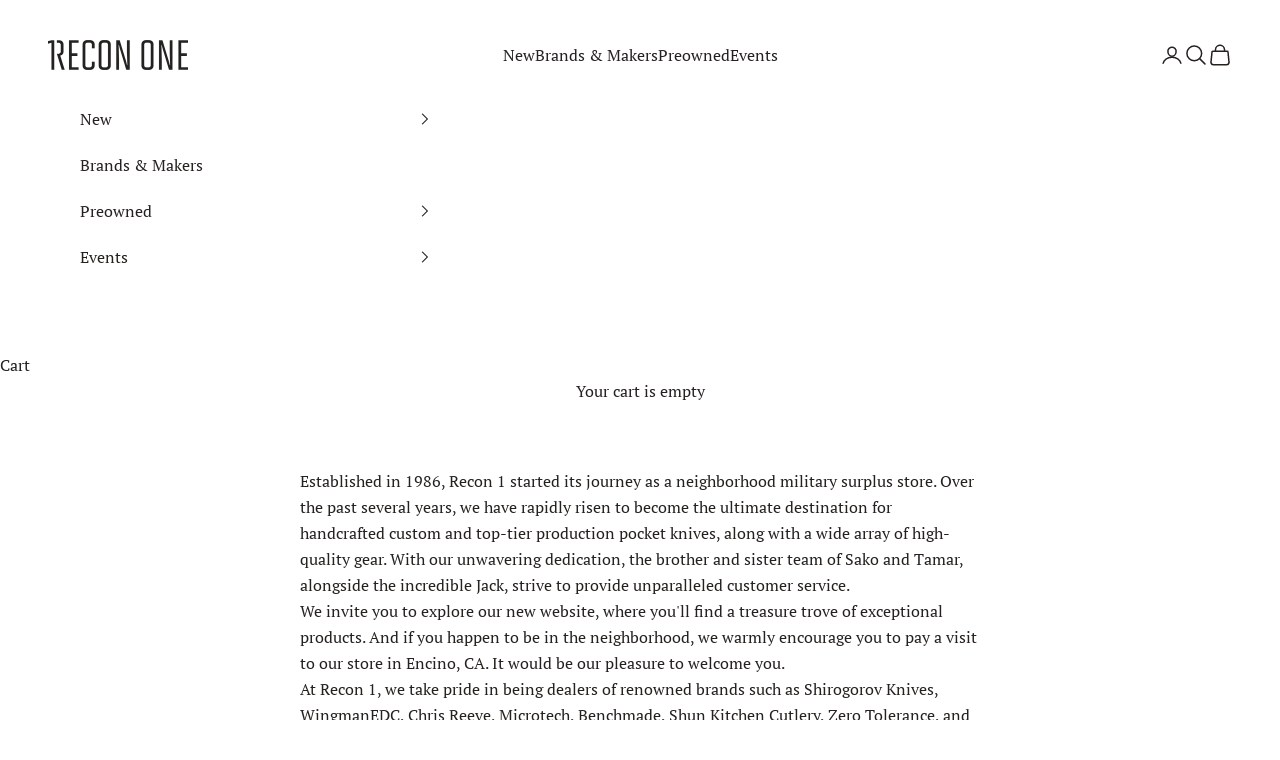

--- FILE ---
content_type: text/html; charset=utf-8
request_url: https://recon1.com/pages/about-us
body_size: 97271
content:








    
    
    
      
    
    

















<!doctype html>

<html class="no-js" lang="en" dir="ltr">
  <script async crossorigin fetchpriority="high" src="/cdn/shopifycloud/importmap-polyfill/es-modules-shim.2.4.0.js"></script>
<script>
  if ((typeof jQuery === 'undefined') || (parseFloat(jQuery.fn.jquery) < 1.7)) {
    jqueryScript = document.createElement('script');
    jqueryScript.src = 'https://code.jquery.com/jquery-3.6.0.min.js';
    document.head.append(jqueryScript);
  }

  var wk_general_config = {"show_products_tag":{"value":"0","extra_field":null},"sort_by_customer":{"value":0,"extra_field":"null"},"start_bid_upcoming_auction":{"value":1,"extra_field":null},"wk_show_current_bid_pp":{"value":1,"extra_field":null},"wk_show_start_current_bid_pp":{"value":1,"extra_field":null}};
  var wk_auction_config = {"auction_autopay":{"value":"0","extra_field":null},"auction_joining_fee":{"value":"0","extra_field":"1"},"autofill_minimum_bid":{"value":1,"extra_field":null},"auto_pay":{"value":0,"extra_field":0},"banned_bidders":{"value":0,"extra_field":"{\"banned_bidder_type\":\"hide_place_btn\"}"},"bidder_username":{"value":"0","extra_field":null},"bid_as_anonymous":{"value":"1","extra_field":null},"capped_amount":{"value":"0","extra_field":null},"check_customer_details":{"value":1,"extra_field":null},"confirmation_for_bid":{"value":1,"extra_field":null},"create_auction_variant_on_buy_now":{"value":"0","extra_field":null},"currency":{"value":"","extra_field":null},"current_bid_metafield":{"value":"0","extra_field":null},"days_to_show_auction":{"value":"0","extra_field":null},"display_proxy_bid":{"value":"0","extra_field":null},"enable_buy_now":{"value":0,"extra_field":"booking_amt"},"enable_proxy_Bid":{"value":1,"extra_field":0},"hide_all_bidders":{"value":"0","extra_field":null},"hide_buy_now":{"value":"0","extra_field":null},"hide_finished_auction":{"value":"5","extra_field":null},"highest_bid_mail_config":{"value":"0","extra_field":null},"highlight_current_bid":{"value":0,"extra_field":"{\"customer_highest_bidder\":\"rgba(0, 250, 0, 1)\",\"customer_participated\":\"rgba(255, 0, 0, 1)\",\"customer_not_participated\":\"rgba(0, 0, 0, 1)\"}"},"integer_bid_only":{"value":"0","extra_field":null},"joining_fee_policy":{"value":"once_per_auction","extra_field":null},"joining_payment_confirmation":{"value":"0","extra_field":null},"manage_orders_by":{"value":"by Shopify","extra_field":null},"max_bid_amt_allow":{"value":"0","extra_field":null},"max_bid_increment":{"value":"0","extra_field":null},"min_bid_amt_allow":{"value":"1","extra_field":null},"multi_currency":{"value":"0","extra_field":null},"outbid_notification":{"value":1,"extra_field":null},"pagination":{"value":"0","extra_field":null},"place_bid_collection":{"value":1,"extra_field":null},"popcorn_bidding":{"value":1,"extra_field":null},"product_subscription_config":{"value":"0","extra_field":null},"remove_reserve_price":{"value":"0","extra_field":null},"reserve_price_met":{"value":"0","extra_field":null},"restrict_same_customer_to_bid":{"value":"0","extra_field":null},"selling_auto_pay":{"value":"0","extra_field":null},"sell_multiple_units":{"value":1,"extra_field":1},"send_bid_email":{"value":"0","extra_field":null},"show_bidders":{"value":"1","extra_field":null},"show_end_bid":{"value":"0","extra_field":null},"show_popcornbid_desc":{"value":1,"extra_field":null},"show_reserved_price":{"value":"0","extra_field":null},"tax_on_joining":{"value":0,"extra_field":"1"},"terms_and_conditions":{"value":"","extra_field":"{\\\"default_handle\\\":false,\\\"tag_based_handle\\\":false}"},"update_customer_declined_card":{"value":"0","extra_field":null},"whatsapp_notification_to_admin":{"value":"0","extra_field":null},"wk_delivery_preference":{"value":"0","extra_field":null},"wk_show_max_bid":{"value":"1","extra_field":0},"wk_show_premium_price":{"value":"0","extra_field":null}};
  var wk_widget_config = {"date_format":{"value":"%e-%b-%Y %I:%M %p","extra_field":null},"widget_type":{"value":"2","extra_field":null},"wk_show_seconds":{"value":"1","extra_field":null}};
  var wk_theme_colors = {"bdr_color":{"value":"rgba(204, 204, 204, 1)","extra_field":null},"btn_text_color":{"value":"rgba(255, 255, 255, 1)","extra_field":null},"form_bg_color":{"value":"rgba(0, 0, 0, 0)","extra_field":null},"label_color":{"value":"rgba(36, 33, 31, 1)","extra_field":null},"text_color":{"value":"rgba(36, 33, 31, 1)","extra_field":null},"theme_color":{"value":"rgba(120, 47, 25, 1)","extra_field":null}};
  var wk_labels = {"action":"Action","address":"Address","add_card":"Add Card","add_update_address":"Add\/Update Address","alert":"Alert","all_bidding_details":"All Bidding Details","all_running_auctions":"All Running Auctions","alphabetically_A_Z":"Alphabetically, A-Z","alphabetically_Z_A":"Alphabetically, Z-A","alphanumeric_values_only":"Only Alphanumeric values are allowed for username","amount_to_be_paid":"Amount To Be Paid","anonymous":"Anonymous","app_is_under_maintanance":"App is under maintanance","auction_ended_at":"Auction Ended At","auction_ending_latest":"Auction Ending Latest","auction_ending_soonest":"Auction Ending Soon","auction_starts_in":"Auction Starts In","auto_payment_content":"To place a bid, you’ll need to authorize a free order to securely save your card details.You’ll only be charged if you win.","avaiable_active_plan_auction_plan":"Available Penny Auction Plans","banned_bidder_msg":"You have been banned to buy any auction product","banned_username_comment":"We regret to inform you that your previous username has been banned due to a violation of our community guidelines. Kindly update your account with a new username.","bidder_name":"Bidder Name","bidding_closed_for_product":"Bidding closed for this product","bidding_date":"Bidding Date","bids_count":"Bids Count","bids_price":"Bids Price","bids_purchased":"Bids Purchased","bid_amount":"Bid Amount","bid_counts_bid":"{$bid_count} Bid(s)","bid_end_date":"Bid End Date","bid_start_date":"Bid Start Date","bid_successfully_placed":"Bid Successfully Placed","billing_address_placeholder":"Billing Address Placeholder","bill_to":"Bill To","buy_all":"Buy All","buy_now":"Buy Now for {$buy_now_amount}","cancel":"Cancel","cancel_card":"Cancel Card","card_authentication_failed":"Card Authentication Failed","card_declined":"Card Declined","card_number":"Card Number","card_removed_successfully":"Card Removed Successfully","card_updated_successfully":"Card Updated Successfully","change_card_details":"Change Card Details","checkout_session_id_invalid":"Checkout session id is invalid","check_joining_status":"Click To Check Joining Status","confirm_proxy_content":"Do you want to replace your current proxy bid of {$previous_proxy_bid} with {$current_proxy_bid}","confirm_your_bid":"Confirm Your Bid","congratulations":"Congratulations!","contact_you_soon":"Merchant Will Be Respond You Soon On Your Request","current_active_plan_auction_plan":"Current Active Penny Auction Plan","current_bid":"Current Bid","current_bid_low_to_igh":"Current Bid, Low to High","current_id_high_to_low":"Current Bid, High to Low","current_plan_price":"Current Plan Price","days":"Days","delivery":"Delivery","delivery_preference":"Delivery Preference","didnt_win":"Didn't Win","end_date":"End Date","enter_username":"Enter Username","enter_user_name":"Enter New Username","expire_date":"Expiry Date","expiry_date":"Expiry Date","filter_by":"Filter By","for_auction_purchase":"For Auction Purchase","for_auto_payments":"For Auto Payments","go_back":"Go Back","hide_identity_from_bidders":"Hide Identity From Bidders","highest_bid":"Highest Bid","highest_bidder":"Highest Bidder","hours":"Hours","integer_bid_only":"Invalid Bid! Bid Should be a whole Number","joining_payment_pending":"Payment Status Pending, contact site owner.","join_auction":"Join Auction","limit":"Limit","location_address":"Location Address","location_name":"Location Name","lost":"Lost","mail_sent":"Your Request Has Been Sent","maximum_bidding_amount_allowed":"Maximum bidding amount allowed","max_bid":"Max Bid","min":"Min","minimum_bidding_amount_allowed":"Minimum bidding amount allowed","min_proxy_bid":"Minimum proxy bidding amount allowed","msg_winner_processing":"{$auction_count} of your won auctions are still under process. Please wait for a while to purchase all your won auctions at once.","normal":"Normal","normal_and_proxy":"Normal and Proxy","not_purchased":"Not Purchased","no_":"No","no_bids":"No Bids","no_of_bids":"No. of Bids","no_penny_plan_available":"No Penny Plan Available","no_record_found":"No Record Found...","ok":"Ok","only_one_space_is_allowed":"Only one space is allowed","or_":"OR","participated_auctions":"Participated Auctions","pay_booking_amount_to_buy_now":"Pay {$booking_amount} booking amount here to buy now.","pay_with_card":"Pay With Card","pay_with_card_2":"Pay With Card","pa_customer_country_code":"Country Code","pa_customer_details_address_1":"Address","pa_customer_details_address_2":"Apartment, Suite, etc","pa_customer_details_city":"City","pa_customer_details_contact_number":"Contact Number","pa_customer_details_country":"Country","pa_customer_details_email_id":"Email Id","pa_customer_details_first_name":"First Name","pa_customer_details_last_name":"Last Name ","pa_customer_details_province":"Province","pa_customer_details_redirect_button":"Click to enter these details","pa_customer_details_redirect_heading":"Enter address\/contact details","pa_customer_details_redirect_text":"Phone number or address details are missing. Kindly fill in these details to place your bid.","pa_customer_details_top_heading":"Customer Details","pa_customer_details_zip_code":"Zip Code","pa_customer_mobile_number":"Mobile Number","pa_customer_whatsapp_notification":"Do You Want To Recieve Whats-App Notification.","pa_verify_your_mobile_number_and_country_code":"Verify Your Mobile Number And Country Code.","place_automatic_bid":"Place Automatic Bid","place_bid":"Place Bid","place_my_bid":"Place My Bid","place_normal_proxy_bid_here":"Place Normal Bid and Proxy Bid from here.","place_proxy_bid":"Place Proxy Bid","place_your_bid":"Place Your Bid","plan_fetched_success":"Plan Fetched Successfully","plan_price":"Plan Price","please_agree_terms_and_conditions_before_joining":"Please agree terms and conditions before joining","please_select_delivery_preference":"Please select delivery preference","popcorn_bidding":"POPCORN BIDDING","popcorn_bidding_description":"The close date may change. Popcorn bidding is last minute bidding that causes the auction end date to be extended. This prevents sniping and allows everyone an opportunity to bid before the auction closes.","price_per_unit":"Price per unit","proceed":"Proceed","product_image":"Product Image","product_name":"Product Name","proxy":"Proxy","proxy_already_reserved":"This proxy amount is already reserved.","proxy_bid":"Proxy Bid","proxy_bidding":"Proxy Bidding","proxy_bidding_activated":"Proxy Bidding Activated Successfully","proxy_bid_rule_description":"In case the bidding value is greater than and equal to Current Bid + 2*(minimum allowed bid- Current Bid) then,it this will be placed as a Proxy bid.","proxy_bid_rule_notice":"Enter the maximum you are willing to bid, if someone else places a bid the system will automatically increase yours by increments till the maximum amount you bid for.","proxy_confirmation":"Proxy Confirmation","proxy_high_bid_till_target":"You will be the highest bidder till the target Amount you'll enter here.","purchased":"Purchased","purchase_penny_plan_btn":"Purchase","quantity":"Quantity","quantity_bid":"Quantity Bid","remaining_bids":"Remaining Bids","remove_card":"Remove Card","remove_card_msg_front":"You cannot remove your card as you have bids on running auctions.","request_to_admin":"Request To Admin","reserved_price":"Reserved Price","reserve_price_met":"Reserve Price Met","reserve_price_not_met":"Reserve Price Not Met","restore_auction":"Restore Auction","running_auctions":"Running Auctions","save_shipping":"Save Shipping","search":"search","search_tag":"Search Tag","sec":"Sec","select":"Select","select_all":"Select All","select_bidding_type":"Select Bidding Type","select_penny_auction_plan":"Penny Auction Plan.","select_products_tag":"Select Products Tag","select_sort_by":"Select Sort By","seller_details":"Seller Details","selling_autopay_first_authorization":"This is an Autopay auction. To place a bid, you must authorise by placing an order. If you are declared the winner, the winning amount will be automatically deducted.Otherwise, your order amount will be refunded.","selling_autopay_reauthorize_label":"Since your bidding amount is higher than the authorised amount, please place another order to increase the authorization amount required for your bid to be considered.","shipping_address_placeholder":"Shipping Address Placeholder","shipping_methods":"Shipping Methods","shipping_updated_successfully":"Shipping Updated Successfully.","ship_to":"Ship To","sort_by":"Sort By","start_bid":"Start Bid","start_bidding_amount":"Start Bidding Amount","status":"Status","store_pickup":"Store Pickup","store_pickup_details":"Store Pickup Details","submit":"Submit","sure_want_to_place_this_bid":"Are you sure you want to place this bid?","system_generated_bid":"System Generated Bid","target_amount_for_auto_bid":"Enter the Target Amount For Your Automatic Bid","terms_and_conditions":"{$terms_and_conditions}","terms_and_conditions_label":"i agree with {$terms_and_conditions}","time_left":"Time Left","transaction_declined_description":"Transaction was declined with this card on your last auction win. Please update the card details to avoid payment cancellation for future auctions.","unable_to_fetch_plan_details":"Unable To Fetch Plan Details","upcoming_auctions":"Upcoming Auctions","update_card":"Update Card","update_card_details":"Update card details","update_shipping":"Update Shipping","update_shipping_method":"Update Shipping Method","update_username":"Update Username","update_username_detail":"Update Username Detail","username":"Username","username_exists":"Username Already Exists","username_notice":"You can enter any custom username here that will be visible to all auction bidders instead of real name.","username_not_allowed":"Username not allowed","username_updated_successfully":"Username Updated Successfully.","variant_restore_auction":"There was an issue processing this auction. Please click restore to complete your purchase.","vendor_details":"Vendor Details","view_auction":"View Auction","view_details":"View Details","view_your_bids":"View Your Bids","winning_auctions":"Winning Auctions","winning_bid_amount_new":"Winning Bid Amount","winning_bid_amt":"Winning Amount","wk_update_username":"Update Username","yes":"Yes","you":"You","your_card":"Your Card","your_current_bid":"Your Current Bid","your_last_bid":"Your Last Bid","Youve_been_outbid":"You've been outbid"};
  var shop_currency = "USD";
</script>
  <head><link href="//recon1.com/cdn/shop/t/16/assets/bss-hide-variant.css?v=58966334032350599221765832357" rel="stylesheet" type="text/css" media="all" /><link href="//recon1.com/cdn/shop/t/16/assets/tiny.content.min.css?v=28174" rel="stylesheet" type="text/css" media="all" />
    <meta charset="utf-8">
    <meta name="viewport" content="width=device-width, initial-scale=1.0, height=device-height, minimum-scale=1.0, maximum-scale=5.0">

    <title>About Us</title><meta name="description" content="Established in 1986, Recon 1 started its journey as a neighborhood military surplus store. Over the past several years, we have rapidly risen to become the ultimate destination for handcrafted custom and top-tier production pocket knives, along with a wide array of high-quality gear. With our unwavering dedication, the"><link rel="canonical" href="https://recon1.com/pages/about-us"><link rel="shortcut icon" href="//recon1.com/cdn/shop/files/favicon.png?v=1699661880&width=96">
      <link rel="apple-touch-icon" href="//recon1.com/cdn/shop/files/favicon.png?v=1699661880&width=180"><link rel="preconnect" href="https://fonts.shopifycdn.com" crossorigin>
    <link rel="dns-prefetch" href="https://productreviews.shopifycdn.com"><link rel="preload" href="//recon1.com/cdn/fonts/poppins/poppins_n5.ad5b4b72b59a00358afc706450c864c3c8323842.woff2" as="font" type="font/woff2" crossorigin><link rel="preload" href="//recon1.com/cdn/fonts/pt_serif/ptserif_n4.5dc26655329dc6264a046fc444eea109ea514d3d.woff2" as="font" type="font/woff2" crossorigin><meta property="og:type" content="website">
  <meta property="og:title" content="About Us"><meta property="og:image" content="http://recon1.com/cdn/shop/files/R1-Lockup-Horizontal.svg?v=1699660868&width=2048">
  <meta property="og:image:secure_url" content="https://recon1.com/cdn/shop/files/R1-Lockup-Horizontal.svg?v=1699660868&width=2048">
  <meta property="og:image:width" content="1200">
  <meta property="og:image:height" content="628"><meta property="og:description" content="Established in 1986, Recon 1 started its journey as a neighborhood military surplus store. Over the past several years, we have rapidly risen to become the ultimate destination for handcrafted custom and top-tier production pocket knives, along with a wide array of high-quality gear. With our unwavering dedication, the"><meta property="og:url" content="https://recon1.com/pages/about-us">
<meta property="og:site_name" content="Recon One"><meta name="twitter:card" content="summary"><meta name="twitter:title" content="About Us">
  <meta name="twitter:description" content="Established in 1986, Recon 1 started its journey as a neighborhood military surplus store. Over the past several years, we have rapidly risen to become the ultimate destination for handcrafted custom and top-tier production pocket knives, along with a wide array of high-quality gear. With our unwavering dedication, the"><meta name="twitter:image" content="https://recon1.com/cdn/shop/files/R1-Lockup-Horizontal.svg?crop=center&height=1200&v=1699660868&width=1200">
  <meta name="twitter:image:alt" content="">


  <script type="application/ld+json">
  {
    "@context": "https://schema.org",
    "@type": "BreadcrumbList",
  "itemListElement": [{
      "@type": "ListItem",
      "position": 1,
      "name": "Home",
      "item": "https://recon1.com"
    },{
          "@type": "ListItem",
          "position": 2,
          "name": "About Us",
          "item": "https://recon1.com/pages/about-us"
        }]
  }
  </script>

<style>/* Typography (heading) */
  @font-face {
  font-family: Poppins;
  font-weight: 500;
  font-style: normal;
  font-display: fallback;
  src: url("//recon1.com/cdn/fonts/poppins/poppins_n5.ad5b4b72b59a00358afc706450c864c3c8323842.woff2") format("woff2"),
       url("//recon1.com/cdn/fonts/poppins/poppins_n5.33757fdf985af2d24b32fcd84c9a09224d4b2c39.woff") format("woff");
}

@font-face {
  font-family: Poppins;
  font-weight: 500;
  font-style: italic;
  font-display: fallback;
  src: url("//recon1.com/cdn/fonts/poppins/poppins_i5.6acfce842c096080e34792078ef3cb7c3aad24d4.woff2") format("woff2"),
       url("//recon1.com/cdn/fonts/poppins/poppins_i5.a49113e4fe0ad7fd7716bd237f1602cbec299b3c.woff") format("woff");
}

/* Typography (body) */
  @font-face {
  font-family: "PT Serif";
  font-weight: 400;
  font-style: normal;
  font-display: fallback;
  src: url("//recon1.com/cdn/fonts/pt_serif/ptserif_n4.5dc26655329dc6264a046fc444eea109ea514d3d.woff2") format("woff2"),
       url("//recon1.com/cdn/fonts/pt_serif/ptserif_n4.1549d2c00b7c71aa534c98bf662cdf9b8ae01b92.woff") format("woff");
}

@font-face {
  font-family: "PT Serif";
  font-weight: 400;
  font-style: italic;
  font-display: fallback;
  src: url("//recon1.com/cdn/fonts/pt_serif/ptserif_i4.1afa02f8df7ccae6643176d4e6d154b743bbe421.woff2") format("woff2"),
       url("//recon1.com/cdn/fonts/pt_serif/ptserif_i4.7f2e0dc06d42deb66485d571450c1756b37093e3.woff") format("woff");
}

@font-face {
  font-family: "PT Serif";
  font-weight: 700;
  font-style: normal;
  font-display: fallback;
  src: url("//recon1.com/cdn/fonts/pt_serif/ptserif_n7.05b01f581be1e3c8aaf548f8c90656344869b497.woff2") format("woff2"),
       url("//recon1.com/cdn/fonts/pt_serif/ptserif_n7.f17e4873a71012cbec67e4ce660216ff0a1a81c8.woff") format("woff");
}

@font-face {
  font-family: "PT Serif";
  font-weight: 700;
  font-style: italic;
  font-display: fallback;
  src: url("//recon1.com/cdn/fonts/pt_serif/ptserif_i7.4ff1f7baaf6f5304a2181c5d610af6ed12b35185.woff2") format("woff2"),
       url("//recon1.com/cdn/fonts/pt_serif/ptserif_i7.2848bc6aae0dac68eb07fe4fc086069a0c77264c.woff") format("woff");
}

:root {
    /* Container */
    --container-max-width: 100%;
    --container-xxs-max-width: 27.5rem; /* 440px */
    --container-xs-max-width: 42.5rem; /* 680px */
    --container-sm-max-width: 61.25rem; /* 980px */
    --container-md-max-width: 71.875rem; /* 1150px */
    --container-lg-max-width: 78.75rem; /* 1260px */
    --container-xl-max-width: 85rem; /* 1360px */
    --container-gutter: 1.25rem;

    --section-with-border-vertical-spacing: 3rem;
    --section-with-border-vertical-spacing-tight:2.5rem;
    --section-without-border-vertical-spacing:4.5rem;
    --section-without-border-vertical-spacing-tight:3.75rem;

    --section-stack-gap:4rem;
    --section-stack-gap-tight: 2.25rem;

    /* Form settings */
    --form-gap: 1.25rem; /* Gap between fieldset and submit button */
    --fieldset-gap: 1rem; /* Gap between each form input within a fieldset */
    --form-control-gap: 0.625rem; /* Gap between input and label (ignored for floating label) */
    --checkbox-control-gap: 0.75rem; /* Horizontal gap between checkbox and its associated label */
    --input-padding-block: 0.65rem; /* Vertical padding for input, textarea and native select */
    --input-padding-inline: 0.8rem; /* Horizontal padding for input, textarea and native select */
    --checkbox-size: 0.875rem; /* Size (width and height) for checkbox */

    /* Other sizes */
    --sticky-area-height: calc(var(--announcement-bar-is-sticky, 0) * var(--announcement-bar-height, 0px) + var(--header-is-sticky, 0) * var(--header-height, 0px));

    /* RTL support */
    --transform-logical-flip: 1;
    --transform-origin-start: left;
    --transform-origin-end: right;

    /**
     * ---------------------------------------------------------------------
     * TYPOGRAPHY
     * ---------------------------------------------------------------------
     */

    /* Font properties */
    --heading-font-family: Poppins, sans-serif;
    --heading-font-weight: 500;
    --heading-font-style: normal;
    --heading-text-transform: uppercase;
    --heading-letter-spacing: 0.08em;
    --text-font-family: "PT Serif", serif;
    --text-font-weight: 400;
    --text-font-style: normal;
    --text-letter-spacing: 0.0em;
    --button-font: var(--heading-font-style) var(--heading-font-weight) var(--text-sm) / 1.65 var(--heading-font-family);
    --button-text-transform: uppercase;
    --button-letter-spacing: 0.15em;

    /* Font sizes */--text-heading-size-factor: 1.2;
    --text-h1: max(0.6875rem, clamp(1.375rem, 1.146341463414634rem + 0.975609756097561vw, 2rem) * var(--text-heading-size-factor));
    --text-h2: max(0.6875rem, clamp(1.25rem, 1.0670731707317074rem + 0.7804878048780488vw, 1.75rem) * var(--text-heading-size-factor));
    --text-h3: max(0.6875rem, clamp(1.125rem, 1.0335365853658536rem + 0.3902439024390244vw, 1.375rem) * var(--text-heading-size-factor));
    --text-h4: max(0.6875rem, clamp(1rem, 0.9542682926829268rem + 0.1951219512195122vw, 1.125rem) * var(--text-heading-size-factor));
    --text-h5: calc(0.875rem * var(--text-heading-size-factor));
    --text-h6: calc(0.75rem * var(--text-heading-size-factor));

    --text-xs: 0.75rem;
    --text-sm: 0.8125rem;
    --text-base: 0.875rem;
    --text-lg: 1.0rem;
    --text-xl: 1.25rem;

    /**
     * ---------------------------------------------------------------------
     * COLORS
     * ---------------------------------------------------------------------
     */

    /* Color settings */--accent: 119 48 25;
    --text-primary: 36 33 31;
    --background-primary: 255 255 255;
    --background-secondary: 242 236 225;
    --border-color: 222 222 221;
    --page-overlay: 0 0 0 / 0.4;

    /* Button colors */
    --button-background-primary: 119 48 25;
    --button-text-primary: 255 255 255;

    /* Status colors */
    --success-background: 224 228 223;
    --success-text: 107 128 104;
    --warning-background: 239 230 227;
    --warning-text: 119 48 25;
    --error-background: 222 205 200;
    --error-text: 119 47 26;

    /* Product colors */
    --on-sale-text: 119 47 26;
    --on-sale-badge-background: 119 47 26;
    --on-sale-badge-text: 255 255 255;
    --sold-out-badge-background: 229 227 225;
    --sold-out-badge-text: 0 0 0 / 0.65;
    --custom-badge-background: 36 33 31;
    --custom-badge-text: 255 255 255;
    --star-color: 36 33 31;

    /* Header colors */--header-background: 255 255 255;
    --header-text: 36 33 31;
    --header-border-color: 222 222 221;

    /* Footer colors */--footer-background: 242 236 225;
    --footer-text: 36 33 31;
    --footer-border-color: 211 206 196;

    /* Modal colors */--modal-background: 255 255 255;
    --modal-text: 36 33 31;
    --modal-border-color: 222 222 221;

    /* Drawer colors (reuse the same as modal) */
    --drawer-background: 255 255 255;
    --drawer-text: 36 33 31;
    --drawer-border-color: 222 222 221;

    /* Popover background (uses the primary background) */
    --popover-background: 242 236 225;
    --popover-text: 36 33 31;
    --popover-border-color: 222 222 221;

    /* Rounded variables (used for border radius) */
    --rounded-full: 9999px;
    --button-border-radius: 0.125rem;
    --input-border-radius: 0.125rem;

    /* Box shadow */
    --shadow-sm: 0 2px 8px rgb(0 0 0 / 0.05);
    --shadow: 0 5px 15px rgb(0 0 0 / 0.05);
    --shadow-md: 0 5px 30px rgb(0 0 0 / 0.05);
    --shadow-block: px px px rgb(var(--text-primary) / 0.0);

    /**
     * ---------------------------------------------------------------------
     * OTHER
     * ---------------------------------------------------------------------
     */

    --checkmark-svg-url: url(//recon1.com/cdn/shop/t/16/assets/checkmark.svg?v=77552481021870063511722360276);
    --cursor-zoom-in-svg-url: url(//recon1.com/cdn/shop/t/16/assets/cursor-zoom-in.svg?v=137272870279332144241722360276);
  }

  [dir="rtl"]:root {
    /* RTL support */
    --transform-logical-flip: -1;
    --transform-origin-start: right;
    --transform-origin-end: left;
  }

  @media screen and (min-width: 700px) {
    :root {
      /* Typography (font size) */
      --text-xs: 0.875rem;
      --text-sm: 0.9375rem;
      --text-base: 1.0rem;
      --text-lg: 1.125rem;
      --text-xl: 1.375rem;

      /* Spacing settings */
      --container-gutter: 2rem;
    }
  }

  @media screen and (min-width: 1000px) {
    :root {
      /* Spacing settings */
      --container-gutter: 3rem;

      --section-with-border-vertical-spacing: 5rem;
      --section-with-border-vertical-spacing-tight: 4rem;
      --section-without-border-vertical-spacing: 7.5rem;
      --section-without-border-vertical-spacing-tight: 6rem;

      --section-stack-gap:4rem;
      --section-stack-gap-tight:4rem;
    }
  }
</style><script>
  document.documentElement.classList.replace('no-js', 'js');

  // This allows to expose several variables to the global scope, to be used in scripts
  window.themeVariables = {
    settings: {
      showPageTransition: false,
      pageType: "page",
      moneyFormat: "${{amount}}",
      moneyWithCurrencyFormat: "${{amount}} USD",
      currencyCodeEnabled: false,
      cartType: "page"
    },

    strings: {
      addToCartButton: "Add to cart",
      soldOutButton: "Sold out",
      preOrderButton: "Pre-order",
      unavailableButton: "Unavailable",
      addedToCart: "Added to your cart!",
      closeGallery: "Close gallery",
      zoomGallery: "Zoom picture",
      errorGallery: "Image cannot be loaded",
      soldOutBadge: "Sold out",
      discountBadge: "Save @@",
      sku: "SKU:",
      shippingEstimatorNoResults: "Sorry, we do not ship to your address.",
      shippingEstimatorOneResult: "There is one shipping rate for your address:",
      shippingEstimatorMultipleResults: "There are several shipping rates for your address:",
      shippingEstimatorError: "One or more error occurred while retrieving shipping rates:",
      next: "Next",
      previous: "Previous"
    },

    mediaQueries: {
      'sm': 'screen and (min-width: 700px)',
      'md': 'screen and (min-width: 1000px)',
      'lg': 'screen and (min-width: 1150px)',
      'xl': 'screen and (min-width: 1400px)',
      '2xl': 'screen and (min-width: 1600px)',
      'sm-max': 'screen and (max-width: 699px)',
      'md-max': 'screen and (max-width: 999px)',
      'lg-max': 'screen and (max-width: 1149px)',
      'xl-max': 'screen and (max-width: 1399px)',
      '2xl-max': 'screen and (max-width: 1599px)',
      'motion-safe': '(prefers-reduced-motion: no-preference)',
      'motion-reduce': '(prefers-reduced-motion: reduce)',
      'supports-hover': 'screen and (pointer: fine)',
      'supports-touch': 'screen and (hover: none)'
    }
  };</script><script async src="//recon1.com/cdn/shop/t/16/assets/es-module-shims.min.js?v=41244696521020306371722360276"></script>

    <script type="importmap">{
        "imports": {
          "vendor": "//recon1.com/cdn/shop/t/16/assets/vendor.min.js?v=114730757745344854631722360276",
          "theme": "//recon1.com/cdn/shop/t/16/assets/theme.js?v=89963661938119220071722360276",
          "photoswipe": "//recon1.com/cdn/shop/t/16/assets/photoswipe.min.js?v=30761459775438637251722360276"
        }
      }
    </script>

    <script type="module" src="//recon1.com/cdn/shop/t/16/assets/vendor.min.js?v=114730757745344854631722360276"></script>
    <script type="module" src="//recon1.com/cdn/shop/t/16/assets/theme.js?v=89963661938119220071722360276"></script>

    <script>window.performance && window.performance.mark && window.performance.mark('shopify.content_for_header.start');</script><meta id="shopify-digital-wallet" name="shopify-digital-wallet" content="/63070863546/digital_wallets/dialog">
<meta name="shopify-checkout-api-token" content="754d163364b033f1ae15c4d9acd56eff">
<meta id="in-context-paypal-metadata" data-shop-id="63070863546" data-venmo-supported="true" data-environment="production" data-locale="en_US" data-paypal-v4="true" data-currency="USD">
<script async="async" src="/checkouts/internal/preloads.js?locale=en-US"></script>
<script id="apple-pay-shop-capabilities" type="application/json">{"shopId":63070863546,"countryCode":"US","currencyCode":"USD","merchantCapabilities":["supports3DS"],"merchantId":"gid:\/\/shopify\/Shop\/63070863546","merchantName":"Recon One","requiredBillingContactFields":["postalAddress","email","phone"],"requiredShippingContactFields":["postalAddress","email","phone"],"shippingType":"shipping","supportedNetworks":["visa","masterCard","amex","discover","jcb"],"total":{"type":"pending","label":"Recon One","amount":"1.00"},"shopifyPaymentsEnabled":true,"supportsSubscriptions":true}</script>
<script id="shopify-features" type="application/json">{"accessToken":"754d163364b033f1ae15c4d9acd56eff","betas":["rich-media-storefront-analytics"],"domain":"recon1.com","predictiveSearch":true,"shopId":63070863546,"locale":"en"}</script>
<script>var Shopify = Shopify || {};
Shopify.shop = "recon-one.myshopify.com";
Shopify.locale = "en";
Shopify.currency = {"active":"USD","rate":"1.0"};
Shopify.country = "US";
Shopify.theme = {"name":"Prestige 7.3.6 V2","id":139115856058,"schema_name":"Prestige","schema_version":"7.3.6","theme_store_id":855,"role":"main"};
Shopify.theme.handle = "null";
Shopify.theme.style = {"id":null,"handle":null};
Shopify.cdnHost = "recon1.com/cdn";
Shopify.routes = Shopify.routes || {};
Shopify.routes.root = "/";</script>
<script type="module">!function(o){(o.Shopify=o.Shopify||{}).modules=!0}(window);</script>
<script>!function(o){function n(){var o=[];function n(){o.push(Array.prototype.slice.apply(arguments))}return n.q=o,n}var t=o.Shopify=o.Shopify||{};t.loadFeatures=n(),t.autoloadFeatures=n()}(window);</script>
<script id="shop-js-analytics" type="application/json">{"pageType":"page"}</script>
<script defer="defer" async type="module" src="//recon1.com/cdn/shopifycloud/shop-js/modules/v2/client.init-shop-cart-sync_BdyHc3Nr.en.esm.js"></script>
<script defer="defer" async type="module" src="//recon1.com/cdn/shopifycloud/shop-js/modules/v2/chunk.common_Daul8nwZ.esm.js"></script>
<script type="module">
  await import("//recon1.com/cdn/shopifycloud/shop-js/modules/v2/client.init-shop-cart-sync_BdyHc3Nr.en.esm.js");
await import("//recon1.com/cdn/shopifycloud/shop-js/modules/v2/chunk.common_Daul8nwZ.esm.js");

  window.Shopify.SignInWithShop?.initShopCartSync?.({"fedCMEnabled":true,"windoidEnabled":true});

</script>
<script>(function() {
  var isLoaded = false;
  function asyncLoad() {
    if (isLoaded) return;
    isLoaded = true;
    var urls = ["https:\/\/design-packs.herokuapp.com\/design_packs_file.js?shop=recon-one.myshopify.com","https:\/\/chimpstatic.com\/mcjs-connected\/js\/users\/b793e76d7163710f8be198047\/68a4bcbb0427618a1dd0c7b7b.js?shop=recon-one.myshopify.com","https:\/\/sp-auction.webkul.com\/js\/wk_shopify_auction.js?shop=recon-one.myshopify.com","https:\/\/sp-auction.webkul.com\/js\/wk_auction_category.js?shop=recon-one.myshopify.com"];
    for (var i = 0; i < urls.length; i++) {
      var s = document.createElement('script');
      s.type = 'text/javascript';
      s.async = true;
      s.src = urls[i];
      var x = document.getElementsByTagName('script')[0];
      x.parentNode.insertBefore(s, x);
    }
  };
  if(window.attachEvent) {
    window.attachEvent('onload', asyncLoad);
  } else {
    window.addEventListener('load', asyncLoad, false);
  }
})();</script>
<script id="__st">var __st={"a":63070863546,"offset":-28800,"reqid":"731194d1-c8b0-4950-aff2-ae34a677fc2b-1768980238","pageurl":"recon1.com\/pages\/about-us","s":"pages-92485124282","u":"0fa0c635df4f","p":"page","rtyp":"page","rid":92485124282};</script>
<script>window.ShopifyPaypalV4VisibilityTracking = true;</script>
<script id="captcha-bootstrap">!function(){'use strict';const t='contact',e='account',n='new_comment',o=[[t,t],['blogs',n],['comments',n],[t,'customer']],c=[[e,'customer_login'],[e,'guest_login'],[e,'recover_customer_password'],[e,'create_customer']],r=t=>t.map((([t,e])=>`form[action*='/${t}']:not([data-nocaptcha='true']) input[name='form_type'][value='${e}']`)).join(','),a=t=>()=>t?[...document.querySelectorAll(t)].map((t=>t.form)):[];function s(){const t=[...o],e=r(t);return a(e)}const i='password',u='form_key',d=['recaptcha-v3-token','g-recaptcha-response','h-captcha-response',i],f=()=>{try{return window.sessionStorage}catch{return}},m='__shopify_v',_=t=>t.elements[u];function p(t,e,n=!1){try{const o=window.sessionStorage,c=JSON.parse(o.getItem(e)),{data:r}=function(t){const{data:e,action:n}=t;return t[m]||n?{data:e,action:n}:{data:t,action:n}}(c);for(const[e,n]of Object.entries(r))t.elements[e]&&(t.elements[e].value=n);n&&o.removeItem(e)}catch(o){console.error('form repopulation failed',{error:o})}}const l='form_type',E='cptcha';function T(t){t.dataset[E]=!0}const w=window,h=w.document,L='Shopify',v='ce_forms',y='captcha';let A=!1;((t,e)=>{const n=(g='f06e6c50-85a8-45c8-87d0-21a2b65856fe',I='https://cdn.shopify.com/shopifycloud/storefront-forms-hcaptcha/ce_storefront_forms_captcha_hcaptcha.v1.5.2.iife.js',D={infoText:'Protected by hCaptcha',privacyText:'Privacy',termsText:'Terms'},(t,e,n)=>{const o=w[L][v],c=o.bindForm;if(c)return c(t,g,e,D).then(n);var r;o.q.push([[t,g,e,D],n]),r=I,A||(h.body.append(Object.assign(h.createElement('script'),{id:'captcha-provider',async:!0,src:r})),A=!0)});var g,I,D;w[L]=w[L]||{},w[L][v]=w[L][v]||{},w[L][v].q=[],w[L][y]=w[L][y]||{},w[L][y].protect=function(t,e){n(t,void 0,e),T(t)},Object.freeze(w[L][y]),function(t,e,n,w,h,L){const[v,y,A,g]=function(t,e,n){const i=e?o:[],u=t?c:[],d=[...i,...u],f=r(d),m=r(i),_=r(d.filter((([t,e])=>n.includes(e))));return[a(f),a(m),a(_),s()]}(w,h,L),I=t=>{const e=t.target;return e instanceof HTMLFormElement?e:e&&e.form},D=t=>v().includes(t);t.addEventListener('submit',(t=>{const e=I(t);if(!e)return;const n=D(e)&&!e.dataset.hcaptchaBound&&!e.dataset.recaptchaBound,o=_(e),c=g().includes(e)&&(!o||!o.value);(n||c)&&t.preventDefault(),c&&!n&&(function(t){try{if(!f())return;!function(t){const e=f();if(!e)return;const n=_(t);if(!n)return;const o=n.value;o&&e.removeItem(o)}(t);const e=Array.from(Array(32),(()=>Math.random().toString(36)[2])).join('');!function(t,e){_(t)||t.append(Object.assign(document.createElement('input'),{type:'hidden',name:u})),t.elements[u].value=e}(t,e),function(t,e){const n=f();if(!n)return;const o=[...t.querySelectorAll(`input[type='${i}']`)].map((({name:t})=>t)),c=[...d,...o],r={};for(const[a,s]of new FormData(t).entries())c.includes(a)||(r[a]=s);n.setItem(e,JSON.stringify({[m]:1,action:t.action,data:r}))}(t,e)}catch(e){console.error('failed to persist form',e)}}(e),e.submit())}));const S=(t,e)=>{t&&!t.dataset[E]&&(n(t,e.some((e=>e===t))),T(t))};for(const o of['focusin','change'])t.addEventListener(o,(t=>{const e=I(t);D(e)&&S(e,y())}));const B=e.get('form_key'),M=e.get(l),P=B&&M;t.addEventListener('DOMContentLoaded',(()=>{const t=y();if(P)for(const e of t)e.elements[l].value===M&&p(e,B);[...new Set([...A(),...v().filter((t=>'true'===t.dataset.shopifyCaptcha))])].forEach((e=>S(e,t)))}))}(h,new URLSearchParams(w.location.search),n,t,e,['guest_login'])})(!0,!0)}();</script>
<script integrity="sha256-4kQ18oKyAcykRKYeNunJcIwy7WH5gtpwJnB7kiuLZ1E=" data-source-attribution="shopify.loadfeatures" defer="defer" src="//recon1.com/cdn/shopifycloud/storefront/assets/storefront/load_feature-a0a9edcb.js" crossorigin="anonymous"></script>
<script data-source-attribution="shopify.dynamic_checkout.dynamic.init">var Shopify=Shopify||{};Shopify.PaymentButton=Shopify.PaymentButton||{isStorefrontPortableWallets:!0,init:function(){window.Shopify.PaymentButton.init=function(){};var t=document.createElement("script");t.src="https://recon1.com/cdn/shopifycloud/portable-wallets/latest/portable-wallets.en.js",t.type="module",document.head.appendChild(t)}};
</script>
<script data-source-attribution="shopify.dynamic_checkout.buyer_consent">
  function portableWalletsHideBuyerConsent(e){var t=document.getElementById("shopify-buyer-consent"),n=document.getElementById("shopify-subscription-policy-button");t&&n&&(t.classList.add("hidden"),t.setAttribute("aria-hidden","true"),n.removeEventListener("click",e))}function portableWalletsShowBuyerConsent(e){var t=document.getElementById("shopify-buyer-consent"),n=document.getElementById("shopify-subscription-policy-button");t&&n&&(t.classList.remove("hidden"),t.removeAttribute("aria-hidden"),n.addEventListener("click",e))}window.Shopify?.PaymentButton&&(window.Shopify.PaymentButton.hideBuyerConsent=portableWalletsHideBuyerConsent,window.Shopify.PaymentButton.showBuyerConsent=portableWalletsShowBuyerConsent);
</script>
<script data-source-attribution="shopify.dynamic_checkout.cart.bootstrap">document.addEventListener("DOMContentLoaded",(function(){function t(){return document.querySelector("shopify-accelerated-checkout-cart, shopify-accelerated-checkout")}if(t())Shopify.PaymentButton.init();else{new MutationObserver((function(e,n){t()&&(Shopify.PaymentButton.init(),n.disconnect())})).observe(document.body,{childList:!0,subtree:!0})}}));
</script>
<link id="shopify-accelerated-checkout-styles" rel="stylesheet" media="screen" href="https://recon1.com/cdn/shopifycloud/portable-wallets/latest/accelerated-checkout-backwards-compat.css" crossorigin="anonymous">
<style id="shopify-accelerated-checkout-cart">
        #shopify-buyer-consent {
  margin-top: 1em;
  display: inline-block;
  width: 100%;
}

#shopify-buyer-consent.hidden {
  display: none;
}

#shopify-subscription-policy-button {
  background: none;
  border: none;
  padding: 0;
  text-decoration: underline;
  font-size: inherit;
  cursor: pointer;
}

#shopify-subscription-policy-button::before {
  box-shadow: none;
}

      </style>

<script>window.performance && window.performance.mark && window.performance.mark('shopify.content_for_header.end');</script>
<link href="//recon1.com/cdn/shop/t/16/assets/theme.css?v=8774996780416685821737523120" rel="stylesheet" type="text/css" media="all" /><script src="//recon1.com/cdn/shop/t/16/assets/bss-file-configdata.js?v=5392704854120395021722360276" type="text/javascript"></script> <script src="//recon1.com/cdn/shop/t/16/assets/bss-file-configdata-banner.js?v=151034973688681356691722360276" type="text/javascript"></script> <script src="//recon1.com/cdn/shop/t/16/assets/bss-file-configdata-popup.js?v=173992696638277510541722360276" type="text/javascript"></script><script>
                if (typeof BSS_PL == 'undefined') {
                    var BSS_PL = {};
                }
                var bssPlApiServer = "https://product-labels-pro.bsscommerce.com";
                BSS_PL.customerTags = 'null';
                BSS_PL.customerId = 'null';
                BSS_PL.configData = configDatas;
                BSS_PL.configDataBanner = configDataBanners ? configDataBanners : [];
                BSS_PL.configDataPopup = configDataPopups ? configDataPopups : [];
                BSS_PL.storeId = 35851;
                BSS_PL.currentPlan = "ten_usd";
                BSS_PL.storeIdCustomOld = "10678";
                BSS_PL.storeIdOldWIthPriority = "12200";
                BSS_PL.apiServerProduction = "https://product-labels-pro.bsscommerce.com";
                
                BSS_PL.integration = {"laiReview":{"status":0,"config":[]}}
                BSS_PL.settingsData = {}
                </script>
            <style>
.homepage-slideshow .slick-slide .bss_pl_img {
    visibility: hidden !important;
}
</style>
<script>
function bssFixSupportFindMainPriceForBadgeName($, mainPrice, parent, page) {
  if (page == 'products') {
    let title = '';
    if ($(parent).hasClass('product-clip__image')) {
      title = $(parent)
        .closest('.product__main__content')
        .find('.product__block__text');
    } else if ($(parent).hasClass('lazy-image') || $(parent).parent().hasClass('lazy-image')) {
      title = $(parent)
        .closest('.product-single')
        .find('.product__main__content .product__block__text');
    }
    if (title.length && !title.parent().find('.bss_pb_img').length) {
      mainPrice = title;
    }
  }
  return mainPrice;
}
</script>
<script>
function bssFixSupportFindPriceElementForBadgeName($, BSS_PL, priceEl, parent, page) {
  if (
    window.location.pathname == '/search' &&
    $(parent).hasClass('product__inline__title')
  ) {
    priceEl = $(parent)
      .closest('.search__item__generic__text')
      .find('.product__inline__price');
  }
  if (page == 'products' && $(parent).hasClass('product__grid__info')) {
    priceEl = $(parent).find('.product__grid__price');
  }
  return priceEl;
}
</script>
<script>
function bssFixSupportAppendHtmlLabel($, BSS_PL, parent, page, htmlLabel) {
  let appended = false;
  if ($(parent).hasClass('product-grid-item__container')) {
    $(parent).prepend(htmlLabel);
    appended = true;
  }

  if (page == 'products' && ($(parent).hasClass('lazy-image') || $(parent).parent().hasClass('lazy-image') || $(parent).hasClass('product-gallery__media') )) {
    $(parent).prepend(htmlLabel);
    appended = true;
  }

  if (
    window.location.pathname == '/search' &&
    $(parent).hasClass('search__item__generic__image')
  ) {
    $(parent).prepend(htmlLabel);
    appended = true;
  }

  if (window.location.pathname == '/cart' && $(parent).hasClass('wapper-product-media')) {
    $(parent).prepend(htmlLabel);
    appended = true;
  }

  if($(parent).hasClass('justify-items-center') ){
    $(parent).closest('.product-card').find('.product-card__figure').prepend(htmlLabel);
    appended = true;
 }
  return appended;
}
</script>
<script>
function bssFixSupportBadgeImage($, parent, page, htmlLabel, appended) {
  if (page == 'products' && $(parent).parent().hasClass("lazy-image")) {
    let trueParent = $(parent).closest(".product__media__wrapper").find(".media__thumb__holder")
    if (trueParent.length && !trueParent.parent().find(".bss_pb_img").length) {
      trueParent.after(htmlLabel)
      appended = true;
    }
  }
}
</script>
<script>
function bssFixSupportFirstImageLabel($, page, parent, labeledParent, index, isActive) {
  if ($(parent).hasClass('product-gallery__media')) {
    if (
      labeledParent.get(index) !== undefined &&
      labeledParent.get(index) != null &&
      labeledParent.get(index).includes('product-gallery__media')
    ) {
      isActive = false;
    } else {
      labeledParent.set(index, ['product-gallery__media']);
    }
  }

  return isActive;
}
</script>
<script>
function bssFixSupportTimeoutWithSpecificPage($, BSS_PL, timeout, page) {
  if (page == 'products' || window.location.pathname == '/cart') {
    timeout = 500;
  }
  return timeout;
}
</script>
                        <link rel="preload" href="//recon1.com/cdn/shop/t/16/assets/design-pack-styles.css?v=50071276032222952041761342608" as="style">
<link href="//recon1.com/cdn/shop/t/16/assets/design-pack-styles.css?v=50071276032222952041761342608" rel="stylesheet" type="text/css" media="all" /> 
<script>window.is_hulkpo_installed=true</script><link rel="preload" href="//recon1.com/cdn/shop/t/16/assets/design-pack-custom-css.css?v=39685639125076520011764809283" as="style">
<link href="//recon1.com/cdn/shop/t/16/assets/design-pack-custom-css.css?v=39685639125076520011764809283" rel="stylesheet" type="text/css" media="all" /> 
<!-- BEGIN app block: shopify://apps/helium-customer-fields/blocks/app-embed/bab58598-3e6a-4377-aaaa-97189b15f131 -->







































<script>
  if ('CF' in window) {
    window.CF.appEmbedEnabled = true;
  } else {
    window.CF = {
      appEmbedEnabled: true,
    };
  }

  window.CF.editAccountFormId = "";
  window.CF.registrationFormId = "";
</script>

<!-- BEGIN app snippet: patch-registration-links -->







































<script>
  function patchRegistrationLinks() {
    const PATCHABLE_LINKS_SELECTOR = 'a[href*="/account/register"]';

    const search = new URLSearchParams(window.location.search);
    const checkoutUrl = search.get('checkout_url');
    const returnUrl = search.get('return_url');

    const redirectUrl = checkoutUrl || returnUrl;
    if (!redirectUrl) return;

    const registrationLinks = Array.from(document.querySelectorAll(PATCHABLE_LINKS_SELECTOR));
    registrationLinks.forEach(link => {
      const url = new URL(link.href);

      url.searchParams.set('return_url', redirectUrl);

      link.href = url.href;
    });
  }

  if (['complete', 'interactive', 'loaded'].includes(document.readyState)) {
    patchRegistrationLinks();
  } else {
    document.addEventListener('DOMContentLoaded', () => patchRegistrationLinks());
  }
</script><!-- END app snippet -->
<!-- BEGIN app snippet: patch-login-grecaptcha-conflict -->







































<script>
  // Fixes a problem where both grecaptcha and hcaptcha response fields are included in the /account/login form submission
  // resulting in a 404 on the /challenge page.
  // This is caused by our triggerShopifyRecaptchaLoad function in initialize-forms.liquid.ejs
  // The fix itself just removes the unnecessary g-recaptcha-response input

  function patchLoginGrecaptchaConflict() {
    Array.from(document.querySelectorAll('form')).forEach(form => {
      form.addEventListener('submit', e => {
        const grecaptchaResponse = form.querySelector('[name="g-recaptcha-response"]');
        const hcaptchaResponse = form.querySelector('[name="h-captcha-response"]');

        if (grecaptchaResponse && hcaptchaResponse) {
          // Can't use both. Only keep hcaptcha response field.
          grecaptchaResponse.parentElement.removeChild(grecaptchaResponse);
        }
      })
    })
  }

  if (['complete', 'interactive', 'loaded'].includes(document.readyState)) {
    patchLoginGrecaptchaConflict();
  } else {
    document.addEventListener('DOMContentLoaded', () => patchLoginGrecaptchaConflict());
  }
</script><!-- END app snippet -->
<!-- BEGIN app snippet: embed-data -->


























































<script>
  window.CF.version = "5.1.3";
  window.CF.environment = 
  {
  
  "domain": "recon-one.myshopify.com",
  "servicesToken": "1768980238:0f21f3c9c1a6fc74718c4cd986e2b257a92babddb5f2d68d8bf3af201ff5dd28",
  "baseApiUrl": "https:\/\/app.customerfields.com",
  "captchaSiteKey": "6Lf5PkspAAAAAET9ycLpOqord4XKklnDBr0y277B",
  "captchaEnabled": true,
  "proxyPath": "\/tools\/customr",
  "countries": [{"name":"Afghanistan","code":"AF"},{"name":"Åland Islands","code":"AX"},{"name":"Albania","code":"AL"},{"name":"Algeria","code":"DZ"},{"name":"Andorra","code":"AD"},{"name":"Angola","code":"AO"},{"name":"Anguilla","code":"AI"},{"name":"Antigua \u0026 Barbuda","code":"AG"},{"name":"Argentina","code":"AR","provinces":[{"name":"Buenos Aires Province","code":"B"},{"name":"Catamarca","code":"K"},{"name":"Chaco","code":"H"},{"name":"Chubut","code":"U"},{"name":"Buenos Aires (Autonomous City)","code":"C"},{"name":"Córdoba","code":"X"},{"name":"Corrientes","code":"W"},{"name":"Entre Ríos","code":"E"},{"name":"Formosa","code":"P"},{"name":"Jujuy","code":"Y"},{"name":"La Pampa","code":"L"},{"name":"La Rioja","code":"F"},{"name":"Mendoza","code":"M"},{"name":"Misiones","code":"N"},{"name":"Neuquén","code":"Q"},{"name":"Río Negro","code":"R"},{"name":"Salta","code":"A"},{"name":"San Juan","code":"J"},{"name":"San Luis","code":"D"},{"name":"Santa Cruz","code":"Z"},{"name":"Santa Fe","code":"S"},{"name":"Santiago del Estero","code":"G"},{"name":"Tierra del Fuego","code":"V"},{"name":"Tucumán","code":"T"}]},{"name":"Armenia","code":"AM"},{"name":"Aruba","code":"AW"},{"name":"Ascension Island","code":"AC"},{"name":"Australia","code":"AU","provinces":[{"name":"Australian Capital Territory","code":"ACT"},{"name":"New South Wales","code":"NSW"},{"name":"Northern Territory","code":"NT"},{"name":"Queensland","code":"QLD"},{"name":"South Australia","code":"SA"},{"name":"Tasmania","code":"TAS"},{"name":"Victoria","code":"VIC"},{"name":"Western Australia","code":"WA"}]},{"name":"Austria","code":"AT"},{"name":"Azerbaijan","code":"AZ"},{"name":"Bahamas","code":"BS"},{"name":"Bahrain","code":"BH"},{"name":"Bangladesh","code":"BD"},{"name":"Barbados","code":"BB"},{"name":"Belarus","code":"BY"},{"name":"Belgium","code":"BE"},{"name":"Belize","code":"BZ"},{"name":"Benin","code":"BJ"},{"name":"Bermuda","code":"BM"},{"name":"Bhutan","code":"BT"},{"name":"Bolivia","code":"BO"},{"name":"Bosnia \u0026 Herzegovina","code":"BA"},{"name":"Botswana","code":"BW"},{"name":"Brazil","code":"BR","provinces":[{"name":"Acre","code":"AC"},{"name":"Alagoas","code":"AL"},{"name":"Amapá","code":"AP"},{"name":"Amazonas","code":"AM"},{"name":"Bahia","code":"BA"},{"name":"Ceará","code":"CE"},{"name":"Federal District","code":"DF"},{"name":"Espírito Santo","code":"ES"},{"name":"Goiás","code":"GO"},{"name":"Maranhão","code":"MA"},{"name":"Mato Grosso","code":"MT"},{"name":"Mato Grosso do Sul","code":"MS"},{"name":"Minas Gerais","code":"MG"},{"name":"Pará","code":"PA"},{"name":"Paraíba","code":"PB"},{"name":"Paraná","code":"PR"},{"name":"Pernambuco","code":"PE"},{"name":"Piauí","code":"PI"},{"name":"Rio Grande do Norte","code":"RN"},{"name":"Rio Grande do Sul","code":"RS"},{"name":"Rio de Janeiro","code":"RJ"},{"name":"Rondônia","code":"RO"},{"name":"Roraima","code":"RR"},{"name":"Santa Catarina","code":"SC"},{"name":"São Paulo","code":"SP"},{"name":"Sergipe","code":"SE"},{"name":"Tocantins","code":"TO"}]},{"name":"British Indian Ocean Territory","code":"IO"},{"name":"British Virgin Islands","code":"VG"},{"name":"Brunei","code":"BN"},{"name":"Bulgaria","code":"BG"},{"name":"Burkina Faso","code":"BF"},{"name":"Burundi","code":"BI"},{"name":"Cambodia","code":"KH"},{"name":"Cameroon","code":"CM"},{"name":"Canada","code":"CA","provinces":[{"name":"Alberta","code":"AB"},{"name":"British Columbia","code":"BC"},{"name":"Manitoba","code":"MB"},{"name":"New Brunswick","code":"NB"},{"name":"Newfoundland and Labrador","code":"NL"},{"name":"Northwest Territories","code":"NT"},{"name":"Nova Scotia","code":"NS"},{"name":"Nunavut","code":"NU"},{"name":"Ontario","code":"ON"},{"name":"Prince Edward Island","code":"PE"},{"name":"Quebec","code":"QC"},{"name":"Saskatchewan","code":"SK"},{"name":"Yukon","code":"YT"}]},{"name":"Cape Verde","code":"CV"},{"name":"Caribbean Netherlands","code":"BQ"},{"name":"Cayman Islands","code":"KY"},{"name":"Central African Republic","code":"CF"},{"name":"Chad","code":"TD"},{"name":"Chile","code":"CL","provinces":[{"name":"Arica y Parinacota","code":"AP"},{"name":"Tarapacá","code":"TA"},{"name":"Antofagasta","code":"AN"},{"name":"Atacama","code":"AT"},{"name":"Coquimbo","code":"CO"},{"name":"Valparaíso","code":"VS"},{"name":"Santiago Metropolitan","code":"RM"},{"name":"Libertador General Bernardo O’Higgins","code":"LI"},{"name":"Maule","code":"ML"},{"name":"Ñuble","code":"NB"},{"name":"Bío Bío","code":"BI"},{"name":"Araucanía","code":"AR"},{"name":"Los Ríos","code":"LR"},{"name":"Los Lagos","code":"LL"},{"name":"Aysén","code":"AI"},{"name":"Magallanes Region","code":"MA"}]},{"name":"China","code":"CN","provinces":[{"name":"Anhui","code":"AH"},{"name":"Beijing","code":"BJ"},{"name":"Chongqing","code":"CQ"},{"name":"Fujian","code":"FJ"},{"name":"Gansu","code":"GS"},{"name":"Guangdong","code":"GD"},{"name":"Guangxi","code":"GX"},{"name":"Guizhou","code":"GZ"},{"name":"Hainan","code":"HI"},{"name":"Hebei","code":"HE"},{"name":"Heilongjiang","code":"HL"},{"name":"Henan","code":"HA"},{"name":"Hubei","code":"HB"},{"name":"Hunan","code":"HN"},{"name":"Inner Mongolia","code":"NM"},{"name":"Jiangsu","code":"JS"},{"name":"Jiangxi","code":"JX"},{"name":"Jilin","code":"JL"},{"name":"Liaoning","code":"LN"},{"name":"Ningxia","code":"NX"},{"name":"Qinghai","code":"QH"},{"name":"Shaanxi","code":"SN"},{"name":"Shandong","code":"SD"},{"name":"Shanghai","code":"SH"},{"name":"Shanxi","code":"SX"},{"name":"Sichuan","code":"SC"},{"name":"Tianjin","code":"TJ"},{"name":"Xinjiang","code":"XJ"},{"name":"Tibet","code":"YZ"},{"name":"Yunnan","code":"YN"},{"name":"Zhejiang","code":"ZJ"}]},{"name":"Christmas Island","code":"CX"},{"name":"Cocos (Keeling) Islands","code":"CC"},{"name":"Colombia","code":"CO","provinces":[{"name":"Capital District","code":"DC"},{"name":"Amazonas","code":"AMA"},{"name":"Antioquia","code":"ANT"},{"name":"Arauca","code":"ARA"},{"name":"Atlántico","code":"ATL"},{"name":"Bolívar","code":"BOL"},{"name":"Boyacá","code":"BOY"},{"name":"Caldas","code":"CAL"},{"name":"Caquetá","code":"CAQ"},{"name":"Casanare","code":"CAS"},{"name":"Cauca","code":"CAU"},{"name":"Cesar","code":"CES"},{"name":"Chocó","code":"CHO"},{"name":"Córdoba","code":"COR"},{"name":"Cundinamarca","code":"CUN"},{"name":"Guainía","code":"GUA"},{"name":"Guaviare","code":"GUV"},{"name":"Huila","code":"HUI"},{"name":"La Guajira","code":"LAG"},{"name":"Magdalena","code":"MAG"},{"name":"Meta","code":"MET"},{"name":"Nariño","code":"NAR"},{"name":"Norte de Santander","code":"NSA"},{"name":"Putumayo","code":"PUT"},{"name":"Quindío","code":"QUI"},{"name":"Risaralda","code":"RIS"},{"name":"San Andrés \u0026 Providencia","code":"SAP"},{"name":"Santander","code":"SAN"},{"name":"Sucre","code":"SUC"},{"name":"Tolima","code":"TOL"},{"name":"Valle del Cauca","code":"VAC"},{"name":"Vaupés","code":"VAU"},{"name":"Vichada","code":"VID"}]},{"name":"Comoros","code":"KM"},{"name":"Congo - Brazzaville","code":"CG"},{"name":"Congo - Kinshasa","code":"CD"},{"name":"Cook Islands","code":"CK"},{"name":"Costa Rica","code":"CR","provinces":[{"name":"Alajuela","code":"CR-A"},{"name":"Cartago","code":"CR-C"},{"name":"Guanacaste","code":"CR-G"},{"name":"Heredia","code":"CR-H"},{"name":"Limón","code":"CR-L"},{"name":"Puntarenas","code":"CR-P"},{"name":"San José","code":"CR-SJ"}]},{"name":"Croatia","code":"HR"},{"name":"Curaçao","code":"CW"},{"name":"Cyprus","code":"CY"},{"name":"Czechia","code":"CZ"},{"name":"Côte d’Ivoire","code":"CI"},{"name":"Denmark","code":"DK"},{"name":"Djibouti","code":"DJ"},{"name":"Dominica","code":"DM"},{"name":"Dominican Republic","code":"DO"},{"name":"Ecuador","code":"EC"},{"name":"Egypt","code":"EG","provinces":[{"name":"6th of October","code":"SU"},{"name":"Al Sharqia","code":"SHR"},{"name":"Alexandria","code":"ALX"},{"name":"Aswan","code":"ASN"},{"name":"Asyut","code":"AST"},{"name":"Beheira","code":"BH"},{"name":"Beni Suef","code":"BNS"},{"name":"Cairo","code":"C"},{"name":"Dakahlia","code":"DK"},{"name":"Damietta","code":"DT"},{"name":"Faiyum","code":"FYM"},{"name":"Gharbia","code":"GH"},{"name":"Giza","code":"GZ"},{"name":"Helwan","code":"HU"},{"name":"Ismailia","code":"IS"},{"name":"Kafr el-Sheikh","code":"KFS"},{"name":"Luxor","code":"LX"},{"name":"Matrouh","code":"MT"},{"name":"Minya","code":"MN"},{"name":"Monufia","code":"MNF"},{"name":"New Valley","code":"WAD"},{"name":"North Sinai","code":"SIN"},{"name":"Port Said","code":"PTS"},{"name":"Qalyubia","code":"KB"},{"name":"Qena","code":"KN"},{"name":"Red Sea","code":"BA"},{"name":"Sohag","code":"SHG"},{"name":"South Sinai","code":"JS"},{"name":"Suez","code":"SUZ"}]},{"name":"El Salvador","code":"SV","provinces":[{"name":"Ahuachapán","code":"SV-AH"},{"name":"Cabañas","code":"SV-CA"},{"name":"Chalatenango","code":"SV-CH"},{"name":"Cuscatlán","code":"SV-CU"},{"name":"La Libertad","code":"SV-LI"},{"name":"La Paz","code":"SV-PA"},{"name":"La Unión","code":"SV-UN"},{"name":"Morazán","code":"SV-MO"},{"name":"San Miguel","code":"SV-SM"},{"name":"San Salvador","code":"SV-SS"},{"name":"San Vicente","code":"SV-SV"},{"name":"Santa Ana","code":"SV-SA"},{"name":"Sonsonate","code":"SV-SO"},{"name":"Usulután","code":"SV-US"}]},{"name":"Equatorial Guinea","code":"GQ"},{"name":"Eritrea","code":"ER"},{"name":"Estonia","code":"EE"},{"name":"Eswatini","code":"SZ"},{"name":"Ethiopia","code":"ET"},{"name":"Falkland Islands","code":"FK"},{"name":"Faroe Islands","code":"FO"},{"name":"Fiji","code":"FJ"},{"name":"Finland","code":"FI"},{"name":"France","code":"FR"},{"name":"French Guiana","code":"GF"},{"name":"French Polynesia","code":"PF"},{"name":"French Southern Territories","code":"TF"},{"name":"Gabon","code":"GA"},{"name":"Gambia","code":"GM"},{"name":"Georgia","code":"GE"},{"name":"Germany","code":"DE"},{"name":"Ghana","code":"GH"},{"name":"Gibraltar","code":"GI"},{"name":"Greece","code":"GR"},{"name":"Greenland","code":"GL"},{"name":"Grenada","code":"GD"},{"name":"Guadeloupe","code":"GP"},{"name":"Guatemala","code":"GT","provinces":[{"name":"Alta Verapaz","code":"AVE"},{"name":"Baja Verapaz","code":"BVE"},{"name":"Chimaltenango","code":"CMT"},{"name":"Chiquimula","code":"CQM"},{"name":"El Progreso","code":"EPR"},{"name":"Escuintla","code":"ESC"},{"name":"Guatemala","code":"GUA"},{"name":"Huehuetenango","code":"HUE"},{"name":"Izabal","code":"IZA"},{"name":"Jalapa","code":"JAL"},{"name":"Jutiapa","code":"JUT"},{"name":"Petén","code":"PET"},{"name":"Quetzaltenango","code":"QUE"},{"name":"Quiché","code":"QUI"},{"name":"Retalhuleu","code":"RET"},{"name":"Sacatepéquez","code":"SAC"},{"name":"San Marcos","code":"SMA"},{"name":"Santa Rosa","code":"SRO"},{"name":"Sololá","code":"SOL"},{"name":"Suchitepéquez","code":"SUC"},{"name":"Totonicapán","code":"TOT"},{"name":"Zacapa","code":"ZAC"}]},{"name":"Guernsey","code":"GG"},{"name":"Guinea","code":"GN"},{"name":"Guinea-Bissau","code":"GW"},{"name":"Guyana","code":"GY"},{"name":"Haiti","code":"HT"},{"name":"Honduras","code":"HN"},{"name":"Hong Kong SAR","code":"HK","provinces":[{"name":"Hong Kong Island","code":"HK"},{"name":"Kowloon","code":"KL"},{"name":"New Territories","code":"NT"}]},{"name":"Hungary","code":"HU"},{"name":"Iceland","code":"IS"},{"name":"India","code":"IN","provinces":[{"name":"Andaman and Nicobar Islands","code":"AN"},{"name":"Andhra Pradesh","code":"AP"},{"name":"Arunachal Pradesh","code":"AR"},{"name":"Assam","code":"AS"},{"name":"Bihar","code":"BR"},{"name":"Chandigarh","code":"CH"},{"name":"Chhattisgarh","code":"CG"},{"name":"Dadra and Nagar Haveli","code":"DN"},{"name":"Daman and Diu","code":"DD"},{"name":"Delhi","code":"DL"},{"name":"Goa","code":"GA"},{"name":"Gujarat","code":"GJ"},{"name":"Haryana","code":"HR"},{"name":"Himachal Pradesh","code":"HP"},{"name":"Jammu and Kashmir","code":"JK"},{"name":"Jharkhand","code":"JH"},{"name":"Karnataka","code":"KA"},{"name":"Kerala","code":"KL"},{"name":"Ladakh","code":"LA"},{"name":"Lakshadweep","code":"LD"},{"name":"Madhya Pradesh","code":"MP"},{"name":"Maharashtra","code":"MH"},{"name":"Manipur","code":"MN"},{"name":"Meghalaya","code":"ML"},{"name":"Mizoram","code":"MZ"},{"name":"Nagaland","code":"NL"},{"name":"Odisha","code":"OR"},{"name":"Puducherry","code":"PY"},{"name":"Punjab","code":"PB"},{"name":"Rajasthan","code":"RJ"},{"name":"Sikkim","code":"SK"},{"name":"Tamil Nadu","code":"TN"},{"name":"Telangana","code":"TS"},{"name":"Tripura","code":"TR"},{"name":"Uttar Pradesh","code":"UP"},{"name":"Uttarakhand","code":"UK"},{"name":"West Bengal","code":"WB"}]},{"name":"Indonesia","code":"ID","provinces":[{"name":"Aceh","code":"AC"},{"name":"Bali","code":"BA"},{"name":"Bangka–Belitung Islands","code":"BB"},{"name":"Banten","code":"BT"},{"name":"Bengkulu","code":"BE"},{"name":"Gorontalo","code":"GO"},{"name":"Jakarta","code":"JK"},{"name":"Jambi","code":"JA"},{"name":"West Java","code":"JB"},{"name":"Central Java","code":"JT"},{"name":"East Java","code":"JI"},{"name":"West Kalimantan","code":"KB"},{"name":"South Kalimantan","code":"KS"},{"name":"Central Kalimantan","code":"KT"},{"name":"East Kalimantan","code":"KI"},{"name":"North Kalimantan","code":"KU"},{"name":"Riau Islands","code":"KR"},{"name":"Lampung","code":"LA"},{"name":"Maluku","code":"MA"},{"name":"North Maluku","code":"MU"},{"name":"North Sumatra","code":"SU"},{"name":"West Nusa Tenggara","code":"NB"},{"name":"East Nusa Tenggara","code":"NT"},{"name":"Papua","code":"PA"},{"name":"West Papua","code":"PB"},{"name":"Riau","code":"RI"},{"name":"South Sumatra","code":"SS"},{"name":"West Sulawesi","code":"SR"},{"name":"South Sulawesi","code":"SN"},{"name":"Central Sulawesi","code":"ST"},{"name":"Southeast Sulawesi","code":"SG"},{"name":"North Sulawesi","code":"SA"},{"name":"West Sumatra","code":"SB"},{"name":"Yogyakarta","code":"YO"}]},{"name":"Iraq","code":"IQ"},{"name":"Ireland","code":"IE","provinces":[{"name":"Carlow","code":"CW"},{"name":"Cavan","code":"CN"},{"name":"Clare","code":"CE"},{"name":"Cork","code":"CO"},{"name":"Donegal","code":"DL"},{"name":"Dublin","code":"D"},{"name":"Galway","code":"G"},{"name":"Kerry","code":"KY"},{"name":"Kildare","code":"KE"},{"name":"Kilkenny","code":"KK"},{"name":"Laois","code":"LS"},{"name":"Leitrim","code":"LM"},{"name":"Limerick","code":"LK"},{"name":"Longford","code":"LD"},{"name":"Louth","code":"LH"},{"name":"Mayo","code":"MO"},{"name":"Meath","code":"MH"},{"name":"Monaghan","code":"MN"},{"name":"Offaly","code":"OY"},{"name":"Roscommon","code":"RN"},{"name":"Sligo","code":"SO"},{"name":"Tipperary","code":"TA"},{"name":"Waterford","code":"WD"},{"name":"Westmeath","code":"WH"},{"name":"Wexford","code":"WX"},{"name":"Wicklow","code":"WW"}]},{"name":"Isle of Man","code":"IM"},{"name":"Israel","code":"IL"},{"name":"Italy","code":"IT","provinces":[{"name":"Agrigento","code":"AG"},{"name":"Alessandria","code":"AL"},{"name":"Ancona","code":"AN"},{"name":"Aosta Valley","code":"AO"},{"name":"Arezzo","code":"AR"},{"name":"Ascoli Piceno","code":"AP"},{"name":"Asti","code":"AT"},{"name":"Avellino","code":"AV"},{"name":"Bari","code":"BA"},{"name":"Barletta-Andria-Trani","code":"BT"},{"name":"Belluno","code":"BL"},{"name":"Benevento","code":"BN"},{"name":"Bergamo","code":"BG"},{"name":"Biella","code":"BI"},{"name":"Bologna","code":"BO"},{"name":"South Tyrol","code":"BZ"},{"name":"Brescia","code":"BS"},{"name":"Brindisi","code":"BR"},{"name":"Cagliari","code":"CA"},{"name":"Caltanissetta","code":"CL"},{"name":"Campobasso","code":"CB"},{"name":"Carbonia-Iglesias","code":"CI"},{"name":"Caserta","code":"CE"},{"name":"Catania","code":"CT"},{"name":"Catanzaro","code":"CZ"},{"name":"Chieti","code":"CH"},{"name":"Como","code":"CO"},{"name":"Cosenza","code":"CS"},{"name":"Cremona","code":"CR"},{"name":"Crotone","code":"KR"},{"name":"Cuneo","code":"CN"},{"name":"Enna","code":"EN"},{"name":"Fermo","code":"FM"},{"name":"Ferrara","code":"FE"},{"name":"Florence","code":"FI"},{"name":"Foggia","code":"FG"},{"name":"Forlì-Cesena","code":"FC"},{"name":"Frosinone","code":"FR"},{"name":"Genoa","code":"GE"},{"name":"Gorizia","code":"GO"},{"name":"Grosseto","code":"GR"},{"name":"Imperia","code":"IM"},{"name":"Isernia","code":"IS"},{"name":"L’Aquila","code":"AQ"},{"name":"La Spezia","code":"SP"},{"name":"Latina","code":"LT"},{"name":"Lecce","code":"LE"},{"name":"Lecco","code":"LC"},{"name":"Livorno","code":"LI"},{"name":"Lodi","code":"LO"},{"name":"Lucca","code":"LU"},{"name":"Macerata","code":"MC"},{"name":"Mantua","code":"MN"},{"name":"Massa and Carrara","code":"MS"},{"name":"Matera","code":"MT"},{"name":"Medio Campidano","code":"VS"},{"name":"Messina","code":"ME"},{"name":"Milan","code":"MI"},{"name":"Modena","code":"MO"},{"name":"Monza and Brianza","code":"MB"},{"name":"Naples","code":"NA"},{"name":"Novara","code":"NO"},{"name":"Nuoro","code":"NU"},{"name":"Ogliastra","code":"OG"},{"name":"Olbia-Tempio","code":"OT"},{"name":"Oristano","code":"OR"},{"name":"Padua","code":"PD"},{"name":"Palermo","code":"PA"},{"name":"Parma","code":"PR"},{"name":"Pavia","code":"PV"},{"name":"Perugia","code":"PG"},{"name":"Pesaro and Urbino","code":"PU"},{"name":"Pescara","code":"PE"},{"name":"Piacenza","code":"PC"},{"name":"Pisa","code":"PI"},{"name":"Pistoia","code":"PT"},{"name":"Pordenone","code":"PN"},{"name":"Potenza","code":"PZ"},{"name":"Prato","code":"PO"},{"name":"Ragusa","code":"RG"},{"name":"Ravenna","code":"RA"},{"name":"Reggio Calabria","code":"RC"},{"name":"Reggio Emilia","code":"RE"},{"name":"Rieti","code":"RI"},{"name":"Rimini","code":"RN"},{"name":"Rome","code":"RM"},{"name":"Rovigo","code":"RO"},{"name":"Salerno","code":"SA"},{"name":"Sassari","code":"SS"},{"name":"Savona","code":"SV"},{"name":"Siena","code":"SI"},{"name":"Syracuse","code":"SR"},{"name":"Sondrio","code":"SO"},{"name":"Taranto","code":"TA"},{"name":"Teramo","code":"TE"},{"name":"Terni","code":"TR"},{"name":"Turin","code":"TO"},{"name":"Trapani","code":"TP"},{"name":"Trentino","code":"TN"},{"name":"Treviso","code":"TV"},{"name":"Trieste","code":"TS"},{"name":"Udine","code":"UD"},{"name":"Varese","code":"VA"},{"name":"Venice","code":"VE"},{"name":"Verbano-Cusio-Ossola","code":"VB"},{"name":"Vercelli","code":"VC"},{"name":"Verona","code":"VR"},{"name":"Vibo Valentia","code":"VV"},{"name":"Vicenza","code":"VI"},{"name":"Viterbo","code":"VT"}]},{"name":"Jamaica","code":"JM"},{"name":"Japan","code":"JP","provinces":[{"name":"Hokkaido","code":"JP-01"},{"name":"Aomori","code":"JP-02"},{"name":"Iwate","code":"JP-03"},{"name":"Miyagi","code":"JP-04"},{"name":"Akita","code":"JP-05"},{"name":"Yamagata","code":"JP-06"},{"name":"Fukushima","code":"JP-07"},{"name":"Ibaraki","code":"JP-08"},{"name":"Tochigi","code":"JP-09"},{"name":"Gunma","code":"JP-10"},{"name":"Saitama","code":"JP-11"},{"name":"Chiba","code":"JP-12"},{"name":"Tokyo","code":"JP-13"},{"name":"Kanagawa","code":"JP-14"},{"name":"Niigata","code":"JP-15"},{"name":"Toyama","code":"JP-16"},{"name":"Ishikawa","code":"JP-17"},{"name":"Fukui","code":"JP-18"},{"name":"Yamanashi","code":"JP-19"},{"name":"Nagano","code":"JP-20"},{"name":"Gifu","code":"JP-21"},{"name":"Shizuoka","code":"JP-22"},{"name":"Aichi","code":"JP-23"},{"name":"Mie","code":"JP-24"},{"name":"Shiga","code":"JP-25"},{"name":"Kyoto","code":"JP-26"},{"name":"Osaka","code":"JP-27"},{"name":"Hyogo","code":"JP-28"},{"name":"Nara","code":"JP-29"},{"name":"Wakayama","code":"JP-30"},{"name":"Tottori","code":"JP-31"},{"name":"Shimane","code":"JP-32"},{"name":"Okayama","code":"JP-33"},{"name":"Hiroshima","code":"JP-34"},{"name":"Yamaguchi","code":"JP-35"},{"name":"Tokushima","code":"JP-36"},{"name":"Kagawa","code":"JP-37"},{"name":"Ehime","code":"JP-38"},{"name":"Kochi","code":"JP-39"},{"name":"Fukuoka","code":"JP-40"},{"name":"Saga","code":"JP-41"},{"name":"Nagasaki","code":"JP-42"},{"name":"Kumamoto","code":"JP-43"},{"name":"Oita","code":"JP-44"},{"name":"Miyazaki","code":"JP-45"},{"name":"Kagoshima","code":"JP-46"},{"name":"Okinawa","code":"JP-47"}]},{"name":"Jersey","code":"JE"},{"name":"Jordan","code":"JO"},{"name":"Kazakhstan","code":"KZ"},{"name":"Kenya","code":"KE"},{"name":"Kiribati","code":"KI"},{"name":"Kosovo","code":"XK"},{"name":"Kuwait","code":"KW","provinces":[{"name":"Al Ahmadi","code":"KW-AH"},{"name":"Al Asimah","code":"KW-KU"},{"name":"Al Farwaniyah","code":"KW-FA"},{"name":"Al Jahra","code":"KW-JA"},{"name":"Hawalli","code":"KW-HA"},{"name":"Mubarak Al-Kabeer","code":"KW-MU"}]},{"name":"Kyrgyzstan","code":"KG"},{"name":"Laos","code":"LA"},{"name":"Latvia","code":"LV"},{"name":"Lebanon","code":"LB"},{"name":"Lesotho","code":"LS"},{"name":"Liberia","code":"LR"},{"name":"Libya","code":"LY"},{"name":"Liechtenstein","code":"LI"},{"name":"Lithuania","code":"LT"},{"name":"Luxembourg","code":"LU"},{"name":"Macao SAR","code":"MO"},{"name":"Madagascar","code":"MG"},{"name":"Malawi","code":"MW"},{"name":"Malaysia","code":"MY","provinces":[{"name":"Johor","code":"JHR"},{"name":"Kedah","code":"KDH"},{"name":"Kelantan","code":"KTN"},{"name":"Kuala Lumpur","code":"KUL"},{"name":"Labuan","code":"LBN"},{"name":"Malacca","code":"MLK"},{"name":"Negeri Sembilan","code":"NSN"},{"name":"Pahang","code":"PHG"},{"name":"Penang","code":"PNG"},{"name":"Perak","code":"PRK"},{"name":"Perlis","code":"PLS"},{"name":"Putrajaya","code":"PJY"},{"name":"Sabah","code":"SBH"},{"name":"Sarawak","code":"SWK"},{"name":"Selangor","code":"SGR"},{"name":"Terengganu","code":"TRG"}]},{"name":"Maldives","code":"MV"},{"name":"Mali","code":"ML"},{"name":"Malta","code":"MT"},{"name":"Martinique","code":"MQ"},{"name":"Mauritania","code":"MR"},{"name":"Mauritius","code":"MU"},{"name":"Mayotte","code":"YT"},{"name":"Mexico","code":"MX","provinces":[{"name":"Aguascalientes","code":"AGS"},{"name":"Baja California","code":"BC"},{"name":"Baja California Sur","code":"BCS"},{"name":"Campeche","code":"CAMP"},{"name":"Chiapas","code":"CHIS"},{"name":"Chihuahua","code":"CHIH"},{"name":"Ciudad de Mexico","code":"DF"},{"name":"Coahuila","code":"COAH"},{"name":"Colima","code":"COL"},{"name":"Durango","code":"DGO"},{"name":"Guanajuato","code":"GTO"},{"name":"Guerrero","code":"GRO"},{"name":"Hidalgo","code":"HGO"},{"name":"Jalisco","code":"JAL"},{"name":"Mexico State","code":"MEX"},{"name":"Michoacán","code":"MICH"},{"name":"Morelos","code":"MOR"},{"name":"Nayarit","code":"NAY"},{"name":"Nuevo León","code":"NL"},{"name":"Oaxaca","code":"OAX"},{"name":"Puebla","code":"PUE"},{"name":"Querétaro","code":"QRO"},{"name":"Quintana Roo","code":"Q ROO"},{"name":"San Luis Potosí","code":"SLP"},{"name":"Sinaloa","code":"SIN"},{"name":"Sonora","code":"SON"},{"name":"Tabasco","code":"TAB"},{"name":"Tamaulipas","code":"TAMPS"},{"name":"Tlaxcala","code":"TLAX"},{"name":"Veracruz","code":"VER"},{"name":"Yucatán","code":"YUC"},{"name":"Zacatecas","code":"ZAC"}]},{"name":"Moldova","code":"MD"},{"name":"Monaco","code":"MC"},{"name":"Mongolia","code":"MN"},{"name":"Montenegro","code":"ME"},{"name":"Montserrat","code":"MS"},{"name":"Morocco","code":"MA"},{"name":"Mozambique","code":"MZ"},{"name":"Myanmar (Burma)","code":"MM"},{"name":"Namibia","code":"NA"},{"name":"Nauru","code":"NR"},{"name":"Nepal","code":"NP"},{"name":"Netherlands","code":"NL"},{"name":"New Caledonia","code":"NC"},{"name":"New Zealand","code":"NZ","provinces":[{"name":"Auckland","code":"AUK"},{"name":"Bay of Plenty","code":"BOP"},{"name":"Canterbury","code":"CAN"},{"name":"Chatham Islands","code":"CIT"},{"name":"Gisborne","code":"GIS"},{"name":"Hawke’s Bay","code":"HKB"},{"name":"Manawatū-Whanganui","code":"MWT"},{"name":"Marlborough","code":"MBH"},{"name":"Nelson","code":"NSN"},{"name":"Northland","code":"NTL"},{"name":"Otago","code":"OTA"},{"name":"Southland","code":"STL"},{"name":"Taranaki","code":"TKI"},{"name":"Tasman","code":"TAS"},{"name":"Waikato","code":"WKO"},{"name":"Wellington","code":"WGN"},{"name":"West Coast","code":"WTC"}]},{"name":"Nicaragua","code":"NI"},{"name":"Niger","code":"NE"},{"name":"Nigeria","code":"NG","provinces":[{"name":"Abia","code":"AB"},{"name":"Federal Capital Territory","code":"FC"},{"name":"Adamawa","code":"AD"},{"name":"Akwa Ibom","code":"AK"},{"name":"Anambra","code":"AN"},{"name":"Bauchi","code":"BA"},{"name":"Bayelsa","code":"BY"},{"name":"Benue","code":"BE"},{"name":"Borno","code":"BO"},{"name":"Cross River","code":"CR"},{"name":"Delta","code":"DE"},{"name":"Ebonyi","code":"EB"},{"name":"Edo","code":"ED"},{"name":"Ekiti","code":"EK"},{"name":"Enugu","code":"EN"},{"name":"Gombe","code":"GO"},{"name":"Imo","code":"IM"},{"name":"Jigawa","code":"JI"},{"name":"Kaduna","code":"KD"},{"name":"Kano","code":"KN"},{"name":"Katsina","code":"KT"},{"name":"Kebbi","code":"KE"},{"name":"Kogi","code":"KO"},{"name":"Kwara","code":"KW"},{"name":"Lagos","code":"LA"},{"name":"Nasarawa","code":"NA"},{"name":"Niger","code":"NI"},{"name":"Ogun","code":"OG"},{"name":"Ondo","code":"ON"},{"name":"Osun","code":"OS"},{"name":"Oyo","code":"OY"},{"name":"Plateau","code":"PL"},{"name":"Rivers","code":"RI"},{"name":"Sokoto","code":"SO"},{"name":"Taraba","code":"TA"},{"name":"Yobe","code":"YO"},{"name":"Zamfara","code":"ZA"}]},{"name":"Niue","code":"NU"},{"name":"Norfolk Island","code":"NF"},{"name":"North Macedonia","code":"MK"},{"name":"Norway","code":"NO"},{"name":"Oman","code":"OM"},{"name":"Pakistan","code":"PK"},{"name":"Palestinian Territories","code":"PS"},{"name":"Panama","code":"PA","provinces":[{"name":"Bocas del Toro","code":"PA-1"},{"name":"Chiriquí","code":"PA-4"},{"name":"Coclé","code":"PA-2"},{"name":"Colón","code":"PA-3"},{"name":"Darién","code":"PA-5"},{"name":"Emberá","code":"PA-EM"},{"name":"Herrera","code":"PA-6"},{"name":"Guna Yala","code":"PA-KY"},{"name":"Los Santos","code":"PA-7"},{"name":"Ngöbe-Buglé","code":"PA-NB"},{"name":"Panamá","code":"PA-8"},{"name":"West Panamá","code":"PA-10"},{"name":"Veraguas","code":"PA-9"}]},{"name":"Papua New Guinea","code":"PG"},{"name":"Paraguay","code":"PY"},{"name":"Peru","code":"PE","provinces":[{"name":"Amazonas","code":"PE-AMA"},{"name":"Ancash","code":"PE-ANC"},{"name":"Apurímac","code":"PE-APU"},{"name":"Arequipa","code":"PE-ARE"},{"name":"Ayacucho","code":"PE-AYA"},{"name":"Cajamarca","code":"PE-CAJ"},{"name":"El Callao","code":"PE-CAL"},{"name":"Cusco","code":"PE-CUS"},{"name":"Huancavelica","code":"PE-HUV"},{"name":"Huánuco","code":"PE-HUC"},{"name":"Ica","code":"PE-ICA"},{"name":"Junín","code":"PE-JUN"},{"name":"La Libertad","code":"PE-LAL"},{"name":"Lambayeque","code":"PE-LAM"},{"name":"Lima (Department)","code":"PE-LIM"},{"name":"Lima (Metropolitan)","code":"PE-LMA"},{"name":"Loreto","code":"PE-LOR"},{"name":"Madre de Dios","code":"PE-MDD"},{"name":"Moquegua","code":"PE-MOQ"},{"name":"Pasco","code":"PE-PAS"},{"name":"Piura","code":"PE-PIU"},{"name":"Puno","code":"PE-PUN"},{"name":"San Martín","code":"PE-SAM"},{"name":"Tacna","code":"PE-TAC"},{"name":"Tumbes","code":"PE-TUM"},{"name":"Ucayali","code":"PE-UCA"}]},{"name":"Philippines","code":"PH","provinces":[{"name":"Abra","code":"PH-ABR"},{"name":"Agusan del Norte","code":"PH-AGN"},{"name":"Agusan del Sur","code":"PH-AGS"},{"name":"Aklan","code":"PH-AKL"},{"name":"Albay","code":"PH-ALB"},{"name":"Antique","code":"PH-ANT"},{"name":"Apayao","code":"PH-APA"},{"name":"Aurora","code":"PH-AUR"},{"name":"Basilan","code":"PH-BAS"},{"name":"Bataan","code":"PH-BAN"},{"name":"Batanes","code":"PH-BTN"},{"name":"Batangas","code":"PH-BTG"},{"name":"Benguet","code":"PH-BEN"},{"name":"Biliran","code":"PH-BIL"},{"name":"Bohol","code":"PH-BOH"},{"name":"Bukidnon","code":"PH-BUK"},{"name":"Bulacan","code":"PH-BUL"},{"name":"Cagayan","code":"PH-CAG"},{"name":"Camarines Norte","code":"PH-CAN"},{"name":"Camarines Sur","code":"PH-CAS"},{"name":"Camiguin","code":"PH-CAM"},{"name":"Capiz","code":"PH-CAP"},{"name":"Catanduanes","code":"PH-CAT"},{"name":"Cavite","code":"PH-CAV"},{"name":"Cebu","code":"PH-CEB"},{"name":"Cotabato","code":"PH-NCO"},{"name":"Davao Occidental","code":"PH-DVO"},{"name":"Davao Oriental","code":"PH-DAO"},{"name":"Compostela Valley","code":"PH-COM"},{"name":"Davao del Norte","code":"PH-DAV"},{"name":"Davao del Sur","code":"PH-DAS"},{"name":"Dinagat Islands","code":"PH-DIN"},{"name":"Eastern Samar","code":"PH-EAS"},{"name":"Guimaras","code":"PH-GUI"},{"name":"Ifugao","code":"PH-IFU"},{"name":"Ilocos Norte","code":"PH-ILN"},{"name":"Ilocos Sur","code":"PH-ILS"},{"name":"Iloilo","code":"PH-ILI"},{"name":"Isabela","code":"PH-ISA"},{"name":"Kalinga","code":"PH-KAL"},{"name":"La Union","code":"PH-LUN"},{"name":"Laguna","code":"PH-LAG"},{"name":"Lanao del Norte","code":"PH-LAN"},{"name":"Lanao del Sur","code":"PH-LAS"},{"name":"Leyte","code":"PH-LEY"},{"name":"Maguindanao","code":"PH-MAG"},{"name":"Marinduque","code":"PH-MAD"},{"name":"Masbate","code":"PH-MAS"},{"name":"Metro Manila","code":"PH-00"},{"name":"Misamis Occidental","code":"PH-MSC"},{"name":"Misamis Oriental","code":"PH-MSR"},{"name":"Mountain","code":"PH-MOU"},{"name":"Negros Occidental","code":"PH-NEC"},{"name":"Negros Oriental","code":"PH-NER"},{"name":"Northern Samar","code":"PH-NSA"},{"name":"Nueva Ecija","code":"PH-NUE"},{"name":"Nueva Vizcaya","code":"PH-NUV"},{"name":"Occidental Mindoro","code":"PH-MDC"},{"name":"Oriental Mindoro","code":"PH-MDR"},{"name":"Palawan","code":"PH-PLW"},{"name":"Pampanga","code":"PH-PAM"},{"name":"Pangasinan","code":"PH-PAN"},{"name":"Quezon","code":"PH-QUE"},{"name":"Quirino","code":"PH-QUI"},{"name":"Rizal","code":"PH-RIZ"},{"name":"Romblon","code":"PH-ROM"},{"name":"Samar","code":"PH-WSA"},{"name":"Sarangani","code":"PH-SAR"},{"name":"Siquijor","code":"PH-SIG"},{"name":"Sorsogon","code":"PH-SOR"},{"name":"South Cotabato","code":"PH-SCO"},{"name":"Southern Leyte","code":"PH-SLE"},{"name":"Sultan Kudarat","code":"PH-SUK"},{"name":"Sulu","code":"PH-SLU"},{"name":"Surigao del Norte","code":"PH-SUN"},{"name":"Surigao del Sur","code":"PH-SUR"},{"name":"Tarlac","code":"PH-TAR"},{"name":"Tawi-Tawi","code":"PH-TAW"},{"name":"Zambales","code":"PH-ZMB"},{"name":"Zamboanga Sibugay","code":"PH-ZSI"},{"name":"Zamboanga del Norte","code":"PH-ZAN"},{"name":"Zamboanga del Sur","code":"PH-ZAS"}]},{"name":"Pitcairn Islands","code":"PN"},{"name":"Poland","code":"PL"},{"name":"Portugal","code":"PT","provinces":[{"name":"Azores","code":"PT-20"},{"name":"Aveiro","code":"PT-01"},{"name":"Beja","code":"PT-02"},{"name":"Braga","code":"PT-03"},{"name":"Bragança","code":"PT-04"},{"name":"Castelo Branco","code":"PT-05"},{"name":"Coimbra","code":"PT-06"},{"name":"Évora","code":"PT-07"},{"name":"Faro","code":"PT-08"},{"name":"Guarda","code":"PT-09"},{"name":"Leiria","code":"PT-10"},{"name":"Lisbon","code":"PT-11"},{"name":"Madeira","code":"PT-30"},{"name":"Portalegre","code":"PT-12"},{"name":"Porto","code":"PT-13"},{"name":"Santarém","code":"PT-14"},{"name":"Setúbal","code":"PT-15"},{"name":"Viana do Castelo","code":"PT-16"},{"name":"Vila Real","code":"PT-17"},{"name":"Viseu","code":"PT-18"}]},{"name":"Qatar","code":"QA"},{"name":"Réunion","code":"RE"},{"name":"Romania","code":"RO","provinces":[{"name":"Alba","code":"AB"},{"name":"Arad","code":"AR"},{"name":"Argeș","code":"AG"},{"name":"Bacău","code":"BC"},{"name":"Bihor","code":"BH"},{"name":"Bistriţa-Năsăud","code":"BN"},{"name":"Botoşani","code":"BT"},{"name":"Brăila","code":"BR"},{"name":"Braşov","code":"BV"},{"name":"Bucharest","code":"B"},{"name":"Buzău","code":"BZ"},{"name":"Caraș-Severin","code":"CS"},{"name":"Cluj","code":"CJ"},{"name":"Constanța","code":"CT"},{"name":"Covasna","code":"CV"},{"name":"Călărași","code":"CL"},{"name":"Dolj","code":"DJ"},{"name":"Dâmbovița","code":"DB"},{"name":"Galați","code":"GL"},{"name":"Giurgiu","code":"GR"},{"name":"Gorj","code":"GJ"},{"name":"Harghita","code":"HR"},{"name":"Hunedoara","code":"HD"},{"name":"Ialomița","code":"IL"},{"name":"Iași","code":"IS"},{"name":"Ilfov","code":"IF"},{"name":"Maramureş","code":"MM"},{"name":"Mehedinți","code":"MH"},{"name":"Mureş","code":"MS"},{"name":"Neamţ","code":"NT"},{"name":"Olt","code":"OT"},{"name":"Prahova","code":"PH"},{"name":"Sălaj","code":"SJ"},{"name":"Satu Mare","code":"SM"},{"name":"Sibiu","code":"SB"},{"name":"Suceava","code":"SV"},{"name":"Teleorman","code":"TR"},{"name":"Timiș","code":"TM"},{"name":"Tulcea","code":"TL"},{"name":"Vâlcea","code":"VL"},{"name":"Vaslui","code":"VS"},{"name":"Vrancea","code":"VN"}]},{"name":"Russia","code":"RU","provinces":[{"name":"Altai Krai","code":"ALT"},{"name":"Altai","code":"AL"},{"name":"Amur","code":"AMU"},{"name":"Arkhangelsk","code":"ARK"},{"name":"Astrakhan","code":"AST"},{"name":"Belgorod","code":"BEL"},{"name":"Bryansk","code":"BRY"},{"name":"Chechen","code":"CE"},{"name":"Chelyabinsk","code":"CHE"},{"name":"Chukotka Okrug","code":"CHU"},{"name":"Chuvash","code":"CU"},{"name":"Irkutsk","code":"IRK"},{"name":"Ivanovo","code":"IVA"},{"name":"Jewish","code":"YEV"},{"name":"Kabardino-Balkar","code":"KB"},{"name":"Kaliningrad","code":"KGD"},{"name":"Kaluga","code":"KLU"},{"name":"Kamchatka Krai","code":"KAM"},{"name":"Karachay-Cherkess","code":"KC"},{"name":"Kemerovo","code":"KEM"},{"name":"Khabarovsk Krai","code":"KHA"},{"name":"Khanty-Mansi","code":"KHM"},{"name":"Kirov","code":"KIR"},{"name":"Komi","code":"KO"},{"name":"Kostroma","code":"KOS"},{"name":"Krasnodar Krai","code":"KDA"},{"name":"Krasnoyarsk Krai","code":"KYA"},{"name":"Kurgan","code":"KGN"},{"name":"Kursk","code":"KRS"},{"name":"Leningrad","code":"LEN"},{"name":"Lipetsk","code":"LIP"},{"name":"Magadan","code":"MAG"},{"name":"Mari El","code":"ME"},{"name":"Moscow","code":"MOW"},{"name":"Moscow Province","code":"MOS"},{"name":"Murmansk","code":"MUR"},{"name":"Nizhny Novgorod","code":"NIZ"},{"name":"Novgorod","code":"NGR"},{"name":"Novosibirsk","code":"NVS"},{"name":"Omsk","code":"OMS"},{"name":"Orenburg","code":"ORE"},{"name":"Oryol","code":"ORL"},{"name":"Penza","code":"PNZ"},{"name":"Perm Krai","code":"PER"},{"name":"Primorsky Krai","code":"PRI"},{"name":"Pskov","code":"PSK"},{"name":"Adygea","code":"AD"},{"name":"Bashkortostan","code":"BA"},{"name":"Buryat","code":"BU"},{"name":"Dagestan","code":"DA"},{"name":"Ingushetia","code":"IN"},{"name":"Kalmykia","code":"KL"},{"name":"Karelia","code":"KR"},{"name":"Khakassia","code":"KK"},{"name":"Mordovia","code":"MO"},{"name":"North Ossetia-Alania","code":"SE"},{"name":"Tatarstan","code":"TA"},{"name":"Rostov","code":"ROS"},{"name":"Ryazan","code":"RYA"},{"name":"Saint Petersburg","code":"SPE"},{"name":"Sakha","code":"SA"},{"name":"Sakhalin","code":"SAK"},{"name":"Samara","code":"SAM"},{"name":"Saratov","code":"SAR"},{"name":"Smolensk","code":"SMO"},{"name":"Stavropol Krai","code":"STA"},{"name":"Sverdlovsk","code":"SVE"},{"name":"Tambov","code":"TAM"},{"name":"Tomsk","code":"TOM"},{"name":"Tula","code":"TUL"},{"name":"Tver","code":"TVE"},{"name":"Tyumen","code":"TYU"},{"name":"Tuva","code":"TY"},{"name":"Udmurt","code":"UD"},{"name":"Ulyanovsk","code":"ULY"},{"name":"Vladimir","code":"VLA"},{"name":"Volgograd","code":"VGG"},{"name":"Vologda","code":"VLG"},{"name":"Voronezh","code":"VOR"},{"name":"Yamalo-Nenets Okrug","code":"YAN"},{"name":"Yaroslavl","code":"YAR"},{"name":"Zabaykalsky Krai","code":"ZAB"}]},{"name":"Rwanda","code":"RW"},{"name":"Samoa","code":"WS"},{"name":"San Marino","code":"SM"},{"name":"São Tomé \u0026 Príncipe","code":"ST"},{"name":"Saudi Arabia","code":"SA"},{"name":"Senegal","code":"SN"},{"name":"Serbia","code":"RS"},{"name":"Seychelles","code":"SC"},{"name":"Sierra Leone","code":"SL"},{"name":"Singapore","code":"SG"},{"name":"Sint Maarten","code":"SX"},{"name":"Slovakia","code":"SK"},{"name":"Slovenia","code":"SI"},{"name":"Solomon Islands","code":"SB"},{"name":"Somalia","code":"SO"},{"name":"South Africa","code":"ZA","provinces":[{"name":"Eastern Cape","code":"EC"},{"name":"Free State","code":"FS"},{"name":"Gauteng","code":"GP"},{"name":"KwaZulu-Natal","code":"NL"},{"name":"Limpopo","code":"LP"},{"name":"Mpumalanga","code":"MP"},{"name":"North West","code":"NW"},{"name":"Northern Cape","code":"NC"},{"name":"Western Cape","code":"WC"}]},{"name":"South Georgia \u0026 South Sandwich Islands","code":"GS"},{"name":"South Korea","code":"KR","provinces":[{"name":"Busan","code":"KR-26"},{"name":"North Chungcheong","code":"KR-43"},{"name":"South Chungcheong","code":"KR-44"},{"name":"Daegu","code":"KR-27"},{"name":"Daejeon","code":"KR-30"},{"name":"Gangwon","code":"KR-42"},{"name":"Gwangju City","code":"KR-29"},{"name":"North Gyeongsang","code":"KR-47"},{"name":"Gyeonggi","code":"KR-41"},{"name":"South Gyeongsang","code":"KR-48"},{"name":"Incheon","code":"KR-28"},{"name":"Jeju","code":"KR-49"},{"name":"North Jeolla","code":"KR-45"},{"name":"South Jeolla","code":"KR-46"},{"name":"Sejong","code":"KR-50"},{"name":"Seoul","code":"KR-11"},{"name":"Ulsan","code":"KR-31"}]},{"name":"South Sudan","code":"SS"},{"name":"Spain","code":"ES","provinces":[{"name":"A Coruña","code":"C"},{"name":"Álava","code":"VI"},{"name":"Albacete","code":"AB"},{"name":"Alicante","code":"A"},{"name":"Almería","code":"AL"},{"name":"Asturias Province","code":"O"},{"name":"Ávila","code":"AV"},{"name":"Badajoz","code":"BA"},{"name":"Balears Province","code":"PM"},{"name":"Barcelona","code":"B"},{"name":"Burgos","code":"BU"},{"name":"Cáceres","code":"CC"},{"name":"Cádiz","code":"CA"},{"name":"Cantabria Province","code":"S"},{"name":"Castellón","code":"CS"},{"name":"Ceuta","code":"CE"},{"name":"Ciudad Real","code":"CR"},{"name":"Córdoba","code":"CO"},{"name":"Cuenca","code":"CU"},{"name":"Girona","code":"GI"},{"name":"Granada","code":"GR"},{"name":"Guadalajara","code":"GU"},{"name":"Gipuzkoa","code":"SS"},{"name":"Huelva","code":"H"},{"name":"Huesca","code":"HU"},{"name":"Jaén","code":"J"},{"name":"La Rioja Province","code":"LO"},{"name":"Las Palmas","code":"GC"},{"name":"León","code":"LE"},{"name":"Lleida","code":"L"},{"name":"Lugo","code":"LU"},{"name":"Madrid Province","code":"M"},{"name":"Málaga","code":"MA"},{"name":"Melilla","code":"ML"},{"name":"Murcia","code":"MU"},{"name":"Navarra","code":"NA"},{"name":"Ourense","code":"OR"},{"name":"Palencia","code":"P"},{"name":"Pontevedra","code":"PO"},{"name":"Salamanca","code":"SA"},{"name":"Santa Cruz de Tenerife","code":"TF"},{"name":"Segovia","code":"SG"},{"name":"Seville","code":"SE"},{"name":"Soria","code":"SO"},{"name":"Tarragona","code":"T"},{"name":"Teruel","code":"TE"},{"name":"Toledo","code":"TO"},{"name":"Valencia","code":"V"},{"name":"Valladolid","code":"VA"},{"name":"Biscay","code":"BI"},{"name":"Zamora","code":"ZA"},{"name":"Zaragoza","code":"Z"}]},{"name":"Sri Lanka","code":"LK"},{"name":"St. Barthélemy","code":"BL"},{"name":"St. Helena","code":"SH"},{"name":"St. Kitts \u0026 Nevis","code":"KN"},{"name":"St. Lucia","code":"LC"},{"name":"St. Martin","code":"MF"},{"name":"St. Pierre \u0026 Miquelon","code":"PM"},{"name":"St. Vincent \u0026 Grenadines","code":"VC"},{"name":"Sudan","code":"SD"},{"name":"Suriname","code":"SR"},{"name":"Svalbard \u0026 Jan Mayen","code":"SJ"},{"name":"Sweden","code":"SE"},{"name":"Switzerland","code":"CH"},{"name":"Taiwan","code":"TW"},{"name":"Tajikistan","code":"TJ"},{"name":"Tanzania","code":"TZ"},{"name":"Thailand","code":"TH","provinces":[{"name":"Amnat Charoen","code":"TH-37"},{"name":"Ang Thong","code":"TH-15"},{"name":"Bangkok","code":"TH-10"},{"name":"Bueng Kan","code":"TH-38"},{"name":"Buri Ram","code":"TH-31"},{"name":"Chachoengsao","code":"TH-24"},{"name":"Chai Nat","code":"TH-18"},{"name":"Chaiyaphum","code":"TH-36"},{"name":"Chanthaburi","code":"TH-22"},{"name":"Chiang Mai","code":"TH-50"},{"name":"Chiang Rai","code":"TH-57"},{"name":"Chon Buri","code":"TH-20"},{"name":"Chumphon","code":"TH-86"},{"name":"Kalasin","code":"TH-46"},{"name":"Kamphaeng Phet","code":"TH-62"},{"name":"Kanchanaburi","code":"TH-71"},{"name":"Khon Kaen","code":"TH-40"},{"name":"Krabi","code":"TH-81"},{"name":"Lampang","code":"TH-52"},{"name":"Lamphun","code":"TH-51"},{"name":"Loei","code":"TH-42"},{"name":"Lopburi","code":"TH-16"},{"name":"Mae Hong Son","code":"TH-58"},{"name":"Maha Sarakham","code":"TH-44"},{"name":"Mukdahan","code":"TH-49"},{"name":"Nakhon Nayok","code":"TH-26"},{"name":"Nakhon Pathom","code":"TH-73"},{"name":"Nakhon Phanom","code":"TH-48"},{"name":"Nakhon Ratchasima","code":"TH-30"},{"name":"Nakhon Sawan","code":"TH-60"},{"name":"Nakhon Si Thammarat","code":"TH-80"},{"name":"Nan","code":"TH-55"},{"name":"Narathiwat","code":"TH-96"},{"name":"Nong Bua Lam Phu","code":"TH-39"},{"name":"Nong Khai","code":"TH-43"},{"name":"Nonthaburi","code":"TH-12"},{"name":"Pathum Thani","code":"TH-13"},{"name":"Pattani","code":"TH-94"},{"name":"Pattaya","code":"TH-S"},{"name":"Phang Nga","code":"TH-82"},{"name":"Phatthalung","code":"TH-93"},{"name":"Phayao","code":"TH-56"},{"name":"Phetchabun","code":"TH-67"},{"name":"Phetchaburi","code":"TH-76"},{"name":"Phichit","code":"TH-66"},{"name":"Phitsanulok","code":"TH-65"},{"name":"Phra Nakhon Si Ayutthaya","code":"TH-14"},{"name":"Phrae","code":"TH-54"},{"name":"Phuket","code":"TH-83"},{"name":"Prachin Buri","code":"TH-25"},{"name":"Prachuap Khiri Khan","code":"TH-77"},{"name":"Ranong","code":"TH-85"},{"name":"Ratchaburi","code":"TH-70"},{"name":"Rayong","code":"TH-21"},{"name":"Roi Et","code":"TH-45"},{"name":"Sa Kaeo","code":"TH-27"},{"name":"Sakon Nakhon","code":"TH-47"},{"name":"Samut Prakan","code":"TH-11"},{"name":"Samut Sakhon","code":"TH-74"},{"name":"Samut Songkhram","code":"TH-75"},{"name":"Saraburi","code":"TH-19"},{"name":"Satun","code":"TH-91"},{"name":"Sing Buri","code":"TH-17"},{"name":"Si Sa Ket","code":"TH-33"},{"name":"Songkhla","code":"TH-90"},{"name":"Sukhothai","code":"TH-64"},{"name":"Suphanburi","code":"TH-72"},{"name":"Surat Thani","code":"TH-84"},{"name":"Surin","code":"TH-32"},{"name":"Tak","code":"TH-63"},{"name":"Trang","code":"TH-92"},{"name":"Trat","code":"TH-23"},{"name":"Ubon Ratchathani","code":"TH-34"},{"name":"Udon Thani","code":"TH-41"},{"name":"Uthai Thani","code":"TH-61"},{"name":"Uttaradit","code":"TH-53"},{"name":"Yala","code":"TH-95"},{"name":"Yasothon","code":"TH-35"}]},{"name":"Timor-Leste","code":"TL"},{"name":"Togo","code":"TG"},{"name":"Tokelau","code":"TK"},{"name":"Tonga","code":"TO"},{"name":"Trinidad \u0026 Tobago","code":"TT"},{"name":"Tristan da Cunha","code":"TA"},{"name":"Tunisia","code":"TN"},{"name":"Turkey","code":"TR"},{"name":"Turkmenistan","code":"TM"},{"name":"Turks \u0026 Caicos Islands","code":"TC"},{"name":"Tuvalu","code":"TV"},{"name":"U.S. Outlying Islands","code":"UM"},{"name":"Uganda","code":"UG"},{"name":"Ukraine","code":"UA"},{"name":"United Arab Emirates","code":"AE","provinces":[{"name":"Abu Dhabi","code":"AZ"},{"name":"Ajman","code":"AJ"},{"name":"Dubai","code":"DU"},{"name":"Fujairah","code":"FU"},{"name":"Ras al-Khaimah","code":"RK"},{"name":"Sharjah","code":"SH"},{"name":"Umm al-Quwain","code":"UQ"}]},{"name":"United Kingdom","code":"GB","provinces":[{"name":"British Forces","code":"BFP"},{"name":"England","code":"ENG"},{"name":"Northern Ireland","code":"NIR"},{"name":"Scotland","code":"SCT"},{"name":"Wales","code":"WLS"}]},{"name":"United States","code":"US","provinces":[{"name":"Alabama","code":"AL"},{"name":"Alaska","code":"AK"},{"name":"American Samoa","code":"AS"},{"name":"Arizona","code":"AZ"},{"name":"Arkansas","code":"AR"},{"name":"California","code":"CA"},{"name":"Colorado","code":"CO"},{"name":"Connecticut","code":"CT"},{"name":"Delaware","code":"DE"},{"name":"Washington DC","code":"DC"},{"name":"Micronesia","code":"FM"},{"name":"Florida","code":"FL"},{"name":"Georgia","code":"GA"},{"name":"Guam","code":"GU"},{"name":"Hawaii","code":"HI"},{"name":"Idaho","code":"ID"},{"name":"Illinois","code":"IL"},{"name":"Indiana","code":"IN"},{"name":"Iowa","code":"IA"},{"name":"Kansas","code":"KS"},{"name":"Kentucky","code":"KY"},{"name":"Louisiana","code":"LA"},{"name":"Maine","code":"ME"},{"name":"Marshall Islands","code":"MH"},{"name":"Maryland","code":"MD"},{"name":"Massachusetts","code":"MA"},{"name":"Michigan","code":"MI"},{"name":"Minnesota","code":"MN"},{"name":"Mississippi","code":"MS"},{"name":"Missouri","code":"MO"},{"name":"Montana","code":"MT"},{"name":"Nebraska","code":"NE"},{"name":"Nevada","code":"NV"},{"name":"New Hampshire","code":"NH"},{"name":"New Jersey","code":"NJ"},{"name":"New Mexico","code":"NM"},{"name":"New York","code":"NY"},{"name":"North Carolina","code":"NC"},{"name":"North Dakota","code":"ND"},{"name":"Northern Mariana Islands","code":"MP"},{"name":"Ohio","code":"OH"},{"name":"Oklahoma","code":"OK"},{"name":"Oregon","code":"OR"},{"name":"Palau","code":"PW"},{"name":"Pennsylvania","code":"PA"},{"name":"Puerto Rico","code":"PR"},{"name":"Rhode Island","code":"RI"},{"name":"South Carolina","code":"SC"},{"name":"South Dakota","code":"SD"},{"name":"Tennessee","code":"TN"},{"name":"Texas","code":"TX"},{"name":"Utah","code":"UT"},{"name":"Vermont","code":"VT"},{"name":"U.S. Virgin Islands","code":"VI"},{"name":"Virginia","code":"VA"},{"name":"Washington","code":"WA"},{"name":"West Virginia","code":"WV"},{"name":"Wisconsin","code":"WI"},{"name":"Wyoming","code":"WY"},{"name":"Armed Forces Americas","code":"AA"},{"name":"Armed Forces Europe","code":"AE"},{"name":"Armed Forces Pacific","code":"AP"}]},{"name":"Uruguay","code":"UY","provinces":[{"name":"Artigas","code":"UY-AR"},{"name":"Canelones","code":"UY-CA"},{"name":"Cerro Largo","code":"UY-CL"},{"name":"Colonia","code":"UY-CO"},{"name":"Durazno","code":"UY-DU"},{"name":"Flores","code":"UY-FS"},{"name":"Florida","code":"UY-FD"},{"name":"Lavalleja","code":"UY-LA"},{"name":"Maldonado","code":"UY-MA"},{"name":"Montevideo","code":"UY-MO"},{"name":"Paysandú","code":"UY-PA"},{"name":"Río Negro","code":"UY-RN"},{"name":"Rivera","code":"UY-RV"},{"name":"Rocha","code":"UY-RO"},{"name":"Salto","code":"UY-SA"},{"name":"San José","code":"UY-SJ"},{"name":"Soriano","code":"UY-SO"},{"name":"Tacuarembó","code":"UY-TA"},{"name":"Treinta y Tres","code":"UY-TT"}]},{"name":"Uzbekistan","code":"UZ"},{"name":"Vanuatu","code":"VU"},{"name":"Vatican City","code":"VA"},{"name":"Venezuela","code":"VE","provinces":[{"name":"Amazonas","code":"VE-Z"},{"name":"Anzoátegui","code":"VE-B"},{"name":"Apure","code":"VE-C"},{"name":"Aragua","code":"VE-D"},{"name":"Barinas","code":"VE-E"},{"name":"Bolívar","code":"VE-F"},{"name":"Carabobo","code":"VE-G"},{"name":"Cojedes","code":"VE-H"},{"name":"Delta Amacuro","code":"VE-Y"},{"name":"Federal Dependencies","code":"VE-W"},{"name":"Capital","code":"VE-A"},{"name":"Falcón","code":"VE-I"},{"name":"Guárico","code":"VE-J"},{"name":"Vargas","code":"VE-X"},{"name":"Lara","code":"VE-K"},{"name":"Mérida","code":"VE-L"},{"name":"Miranda","code":"VE-M"},{"name":"Monagas","code":"VE-N"},{"name":"Nueva Esparta","code":"VE-O"},{"name":"Portuguesa","code":"VE-P"},{"name":"Sucre","code":"VE-R"},{"name":"Táchira","code":"VE-S"},{"name":"Trujillo","code":"VE-T"},{"name":"Yaracuy","code":"VE-U"},{"name":"Zulia","code":"VE-V"}]},{"name":"Vietnam","code":"VN"},{"name":"Wallis \u0026 Futuna","code":"WF"},{"name":"Western Sahara","code":"EH"},{"name":"Yemen","code":"YE"},{"name":"Zambia","code":"ZM"},{"name":"Zimbabwe","code":"ZW"}],
  "locale": "en",
  
    "localeRootPath": "\/",
  
  
    "adminIsLoggedIn": false
  
  }
;
  window.CF.countryOptionTags = `<option value="United States" data-provinces="[[&quot;Alabama&quot;,&quot;Alabama&quot;],[&quot;Alaska&quot;,&quot;Alaska&quot;],[&quot;American Samoa&quot;,&quot;American Samoa&quot;],[&quot;Arizona&quot;,&quot;Arizona&quot;],[&quot;Arkansas&quot;,&quot;Arkansas&quot;],[&quot;Armed Forces Americas&quot;,&quot;Armed Forces Americas&quot;],[&quot;Armed Forces Europe&quot;,&quot;Armed Forces Europe&quot;],[&quot;Armed Forces Pacific&quot;,&quot;Armed Forces Pacific&quot;],[&quot;California&quot;,&quot;California&quot;],[&quot;Colorado&quot;,&quot;Colorado&quot;],[&quot;Connecticut&quot;,&quot;Connecticut&quot;],[&quot;Delaware&quot;,&quot;Delaware&quot;],[&quot;District of Columbia&quot;,&quot;Washington DC&quot;],[&quot;Federated States of Micronesia&quot;,&quot;Micronesia&quot;],[&quot;Florida&quot;,&quot;Florida&quot;],[&quot;Georgia&quot;,&quot;Georgia&quot;],[&quot;Guam&quot;,&quot;Guam&quot;],[&quot;Hawaii&quot;,&quot;Hawaii&quot;],[&quot;Idaho&quot;,&quot;Idaho&quot;],[&quot;Illinois&quot;,&quot;Illinois&quot;],[&quot;Indiana&quot;,&quot;Indiana&quot;],[&quot;Iowa&quot;,&quot;Iowa&quot;],[&quot;Kansas&quot;,&quot;Kansas&quot;],[&quot;Kentucky&quot;,&quot;Kentucky&quot;],[&quot;Louisiana&quot;,&quot;Louisiana&quot;],[&quot;Maine&quot;,&quot;Maine&quot;],[&quot;Marshall Islands&quot;,&quot;Marshall Islands&quot;],[&quot;Maryland&quot;,&quot;Maryland&quot;],[&quot;Massachusetts&quot;,&quot;Massachusetts&quot;],[&quot;Michigan&quot;,&quot;Michigan&quot;],[&quot;Minnesota&quot;,&quot;Minnesota&quot;],[&quot;Mississippi&quot;,&quot;Mississippi&quot;],[&quot;Missouri&quot;,&quot;Missouri&quot;],[&quot;Montana&quot;,&quot;Montana&quot;],[&quot;Nebraska&quot;,&quot;Nebraska&quot;],[&quot;Nevada&quot;,&quot;Nevada&quot;],[&quot;New Hampshire&quot;,&quot;New Hampshire&quot;],[&quot;New Jersey&quot;,&quot;New Jersey&quot;],[&quot;New Mexico&quot;,&quot;New Mexico&quot;],[&quot;New York&quot;,&quot;New York&quot;],[&quot;North Carolina&quot;,&quot;North Carolina&quot;],[&quot;North Dakota&quot;,&quot;North Dakota&quot;],[&quot;Northern Mariana Islands&quot;,&quot;Northern Mariana Islands&quot;],[&quot;Ohio&quot;,&quot;Ohio&quot;],[&quot;Oklahoma&quot;,&quot;Oklahoma&quot;],[&quot;Oregon&quot;,&quot;Oregon&quot;],[&quot;Palau&quot;,&quot;Palau&quot;],[&quot;Pennsylvania&quot;,&quot;Pennsylvania&quot;],[&quot;Puerto Rico&quot;,&quot;Puerto Rico&quot;],[&quot;Rhode Island&quot;,&quot;Rhode Island&quot;],[&quot;South Carolina&quot;,&quot;South Carolina&quot;],[&quot;South Dakota&quot;,&quot;South Dakota&quot;],[&quot;Tennessee&quot;,&quot;Tennessee&quot;],[&quot;Texas&quot;,&quot;Texas&quot;],[&quot;Utah&quot;,&quot;Utah&quot;],[&quot;Vermont&quot;,&quot;Vermont&quot;],[&quot;Virgin Islands&quot;,&quot;U.S. Virgin Islands&quot;],[&quot;Virginia&quot;,&quot;Virginia&quot;],[&quot;Washington&quot;,&quot;Washington&quot;],[&quot;West Virginia&quot;,&quot;West Virginia&quot;],[&quot;Wisconsin&quot;,&quot;Wisconsin&quot;],[&quot;Wyoming&quot;,&quot;Wyoming&quot;]]">United States</option>`;
</script>
<!-- END app snippet -->
<!-- BEGIN app snippet: initialize-forms -->























































<script async>
  (() => {
    const FORM_DATA_TIMEOUT = 10000;

    const devToolsEnabled = false;
    const latestEmbedVersion = "5.1.3";

    const nativeFormContainsErrors = false;
    const $preInitStyles = document.querySelector('#cf-pre-init-styles');

    let mountedTextEntrypoints = false;

    // i.e. ?view=orig, or "email taken" following a form crash
    if (onFallbackTemplate() || nativeFormContainsErrors) {
      // Reveal the original form
      $preInitStyles.parentElement.removeChild($preInitStyles);
      return;
    }

    function start() {
      initializeForms();
      injectHiddenForms();

      // Try for the next 5s to mount any dynamically injected forms.
      const intervalId = setInterval(() => {
        initializeForms();
      }, 100);

      setTimeout(() => {
        clearInterval(intervalId);
      }, 5000);
    }

    // This fires when a CF form has mounted on the page.
    // More reliable than putting this in start(), since developers can manually call
    // CF.initializeForms().
    window.addEventListener('cf:ready', () => {
      injectHiddenForms();
    });

    if (['interactive', 'complete', 'loaded'].includes(document.readyState)) {
      start();
    } else {
      document.addEventListener('DOMContentLoaded', () => start());
    }

    window.CF.initializeForms = initializeForms;
    const forms = [{"id":"JmtQrL","name":"R1 Invitational Lottery Knives","target":"legacy-storefront","version":"5.1.2","updated_at":1766517729},{"id":"mMtV3V","name":"R1 Lottery Knives","target":"legacy-storefront","version":"4.15.19","updated_at":1726180411}];

    async function initializeForms() {
      // Semi-hack: Prevents older embed scripts from doing anything.
      // Any embed script before 4.12.0 checks only for the presence of this attribute,
      // not if it strictly equals "true".
      document.documentElement.setAttribute('data-cf-initialized', 'loading');

      // Only mount text entrypoints once. This is expensive and causes render blocking time on mobile.
      if (!mountedTextEntrypoints) {
        mountedTextEntrypoints = true;
        mountTextEntrypoints();
      }

      const reactTarget = `<!-- BEGIN app snippet: react-target-markup -->







































<div class="cf-react-target">
  <div class="cf-preload">
    
      <div class="cf-preload-label cf-preload-item"></div>
      <div class="cf-preload-field cf-preload-item"></div>
    
      <div class="cf-preload-label cf-preload-item"></div>
      <div class="cf-preload-field cf-preload-item"></div>
    
      <div class="cf-preload-label cf-preload-item"></div>
      <div class="cf-preload-field cf-preload-item"></div>
    
      <div class="cf-preload-label cf-preload-item"></div>
      <div class="cf-preload-field cf-preload-item"></div>
    
    
      <span class="cf-preload-button cf-preload-item"></span>
    
      <span class="cf-preload-button cf-preload-item"></span>
    
  </div>
</div><!-- END app snippet -->`;
      const $forms = Array.from(document.querySelectorAll('form:not([data-cf-state])'));
      const entrypoints = [];

      for (let $form of $forms) {
        if (isIgnored($form)) continue;

        const id = getFormId($form);
        if (!id) continue;

        const formData = forms.find(form => form.id === id);
        if (!formData) {
          console.error(`[Customer Fields] Unable to find form data with id ${id}`);
          setFormState($form, 'failed');
          continue;
        }

        // Do not try to mount the same form element more than once,
        // otherwise failures are much harder to handle.
        if (isDetected($form)) continue;
        markAsDetected($form);

        const $originalForm = $form.cloneNode(true);

        // Shopify's captcha script can bind to the form that CF mounted to.
        // Their submit handler eventually calls the submit method after generating
        // the captcha response token, causing native submission behavior to occur.
        // We do not want this, so we override it to a no-op. See #2092
        $form.submit = () => {};

        injectReactTarget($form);
        setFormState($form, 'loading');

        const entrypoint = {
          $form,
          registration: isRegistrationForm($form),
          formId: formData.id,
          updatedAt: formData.updated_at,
          target: formData.target,
          originalForm: $originalForm,
          version: formData.version,
          restore: () => restoreEntrypoint(entrypoint),
        };

        entrypoints.push(entrypoint);

        // Required to be backwards compatible with older versions of the JS Form API, and prevent Shopify captcha
        $form.setAttribute('data-cf-form', formData.id);
        $form.setAttribute('action', '');
      }

      if ($preInitStyles && $preInitStyles.parentElement) {
        $preInitStyles.parentElement.removeChild($preInitStyles);
      }

      if (!entrypoints.length) return;

      
      initializeEmbedScript();

      function initializeEmbedScript() {
        if (!window.CF.requestedEmbedJS) {
          const $script = document.createElement('script');
          $script.src = getAssetUrl('customer-fields.js');

          document.head.appendChild($script);
          window.CF.requestedEmbedJS = true;
        }

        if (!window.CF.requestedEmbedCSS) {
          const $link = document.createElement('link');
          $link.href = getAssetUrl('customer-fields.css');
          $link.rel = 'stylesheet';
          $link.type = 'text/css';

          document.head.appendChild($link);
          window.CF.requestedEmbedCSS = true;
        }
      }
      

      const uniqueEntrypoints = entrypoints.reduce((acc, entrypoint) => {
        if (acc.some(e => e.formId === entrypoint.formId)) return acc;
        acc.push(entrypoint);

        return acc;
      }, []);

      const fullForms = await Promise.all(uniqueEntrypoints.map(e => getFormData(e.formId, e.updatedAt)));

      fullForms.forEach((fullForm, index) => {
        // Could be a failed request.
        if (!fullForm) return;

        const invalidFormTargets = ['customer-account'];
        if (invalidFormTargets.includes(fullForm.form.target)) {
          console.error('[Customer Fields] Invalid form target', fullForm);
          return;
        }

        entrypoints
          .filter(e => e.formId === fullForm.form.id)
          .forEach(entrypoint => {
            entrypoint.form = {
              ...fullForm.form,
              currentRevision: fullForm.revision,
            };
          })
      });

      entrypoints.forEach(e => {
        if (!e.form) {
          // Form can be null if the request failed one way or another.
          restoreEntrypoint(e);
          return;
        }
      });

      if (window.CF.entrypoints) {
        window.CF.entrypoints.push(...entrypoints);

        if (window.CF.mountForm) {
          entrypoints.forEach(entrypoint => {
            if (!entrypoint.form) return;
            
            window.CF.mountForm(entrypoint.form);
          });
        }
      } else {
        window.CF.entrypoints = entrypoints;

        // The Core class has some logic that gets invoked as a result of this event
        // that we only want to fire once, so let's not emit this event multiple times.
        document.dispatchEvent(new CustomEvent('cf:entrypoints_ready'));
      }

      function getFormData(formId, updatedAt) {
        return new Promise(resolve => {
          const controller = new AbortController();
          const timeoutId = setTimeout(() => controller.abort(), FORM_DATA_TIMEOUT);
          const maxAttempts = 3;
          let attempts = 0;

          const attemptFetch = () => {
            if (controller.signal.aborted) {
              resolve(null);
              return;
            }

            attempts++;

            fetch(`https://app.customerfields.com/embed_api/v4/forms/${formId}.json?v=${updatedAt}`, {
              headers: {
                'X-Shopify-Shop-Domain': "recon-one.myshopify.com"
              },
              signal: controller.signal
            }).then(response => {
              if (controller.signal.aborted) {
                resolve(null);
                return;
              }

              if (response.ok) {
                response.json().then(resolve);
                return;
              }

              if (attempts < maxAttempts) {
                pause(2000).then(() => attemptFetch());
                return;
              }

              console.error(`[Customer Fields] Received non-OK response from the back-end when fetching form ${formId}`)
              resolve(null);
            }).catch((err) => {
              if (controller.signal.aborted) {
                resolve(null);
                return;
              }

              if (attempts < maxAttempts) {
                pause(2000).then(() => attemptFetch());
                return;
              }

              console.error(`[Customer Fields] Encountered unknown error while fetching form ${formId}`, err);
              resolve(null);
            });
          };

          attemptFetch();
        });
      }

      function restoreEntrypoint(entrypoint) {
        // This has a side effect of removing the Form class' submit handlers.
        // Previously this only replaced the original children within the form, but the submit event
        // was still being handled by our script.
        entrypoint.$form.replaceWith(entrypoint.originalForm);

        // After a form has been restored, make sure we don't touch it again.
        // Otherwise we might treat it as an "async mounted" entrypoint and try to mount it again
        entrypoint.originalForm.setAttribute('data-cf-ignore', 'true');

        // Opacity was set to 0 with the #cf-pre-init-styles element
        entrypoint.$form.style.opacity = 1;

        console.error(`[Customer Fields] Encountered an issue while mounting form, reverting to original form contents.`, entrypoint);
      }

      function getAssetUrl(filename) {
        // We changed this to always get the latest embed assets
        // 4.15.7 included a crucial hotfix for recaptcha, see #2028

        return `https://static.customerfields.com/releases/${latestEmbedVersion}/${filename}`;
      }

      function injectReactTarget($form) {
        const containsReactTarget = !!$form.querySelector('.cf-react-target');
        if (containsReactTarget) return;

        $form.innerHTML = reactTarget;
      }

      function isIgnored($form) {
        return $form.getAttribute('data-cf-ignore') === 'true';
      }

      function isDetected($form) {
        return $form.__cfDetected === true;
      }

      function markAsDetected($form) {
        $form.__cfDetected = true;
      }

      function isEditAccountForm($form) {
        return $form.getAttribute('data-cf-edit-account') === 'true';
      }

      function isVintageRegistrationForm($form) {
        return (
          window.location.pathname.includes('/account/register')
            && $form.id === 'create_customer'
            && !!$form.getAttribute('data-cf-form')
        );
      }

      function isRegistrationForm($form) {
        try {        
          const isWithinAppBlock = !!$form.closest('.cf-form-block');
          if (isWithinAppBlock) return false;
          
          const action = $form.getAttribute('action');
          if (!action) return false;

          const formActionUrl = new URL(action, window.location.origin);
          const hasAccountPath = formActionUrl.pathname.endsWith('/account');
          const matchesShopDomain = formActionUrl.host === window.location.host;

          const hasPostMethod = $form.method.toLowerCase() === 'post';
          const $formTypeInput = $form.querySelector('[name="form_type"]')
          
          const hasCreateCustomerFormType = $formTypeInput && $formTypeInput.value === 'create_customer';
          return (matchesShopDomain && hasAccountPath && hasPostMethod) || hasCreateCustomerFormType
        } catch (err) {
          return false;
        }
      }

      function mountTextEntrypoints() {
        const tree = document.createTreeWalker(document.body, NodeFilter.SHOW_TEXT, (node) => {
          if (typeof node.data !== 'string' || !node.data) return NodeFilter.FILTER_REJECT;

          return node.data.includes('data-cf-form="') ? NodeFilter.FILTER_ACCEPT : NodeFilter.FILTER_REJECT;
        });

        /**
         * Walks through every text node on the document that contains 'data-cf-form="' and attempts to
         * splice a form element in place of every shortcode.
         *
         * @type Node[]
         */
        while (tree.nextNode()) {
          let node = tree.currentNode;
          const parser = new DOMParser();

          while (entrypointContent = node.data.match(/<form.*data-cf-form="[a-zA-Z0-9]+".*>.*<\/form>/)) {
            const [match] = entrypointContent;

            const doc = parser.parseFromString(match, 'text/html');
            const $form = doc.body.firstElementChild;

            // Substring is better than split here in case the text node contains multiple forms.
            const beforeText = node.data.substring(0, node.data.indexOf(match));
            const afterText = node.data.substring(node.data.indexOf(match) + match.length);

            node.replaceWith($form);
            node.data = node.data.replace(match, '');

            if (beforeText) $form.insertAdjacentText('beforebegin', beforeText);
            if (afterText) {
              $form.insertAdjacentText('afterend', afterText);

              // Continue scanning the rest of the node text in case there are more forms
              node = $form.nextSibling;
            }
          }
        }
      }

      function getFormId($form) {
        const currentFormId = $form.getAttribute('data-cf-form');

        let id;

        if (isEditAccountForm($form)) {
          id = "";
        } else if (isVintageRegistrationForm($form) || isRegistrationForm($form)) {
          id = "";
        }

        return id || currentFormId;
      }

      function setFormState($form, state) {
        $form.setAttribute('data-cf-state', state);
      }
    }

    function onFallbackTemplate() {
      const params = new URLSearchParams(window.location.search);

      return location.pathname.includes('/account/register') && params.get('view') === 'orig';
    }

    function injectHiddenForms() {
      if (!devToolsEnabled && !CF.entrypoints?.length) return;
      if (document.querySelector('#cf_hidden_forms')) return;

      const container = document.createElement('div');
      
      container.id = "cf_hidden_forms";
      container.style.display = 'none';
      container.setAttribute('aria-hidden', 'true');

      document.body.appendChild(container);

      const loginForm = createLoginForm();
      const recoverForm = createRecoverPasswordForm();

      container.appendChild(loginForm);
      container.appendChild(recoverForm);

      if (window.Shopify.captcha) {
        // Only applicable for grecaptcha shops, but also safe for hcaptcha
        triggerShopifyRecaptchaLoad(container);

        window.Shopify.captcha.protect(loginForm);
        window.Shopify.captcha.protect(recoverForm);
      }
    }

    function triggerShopifyRecaptchaLoad(container) {
      if (document.getElementById('cf-hidden-recaptcha-trigger__create_customer')) return;
      if (document.getElementById('cf-hidden-recaptcha-trigger__contact')) return;

      // Triggering a focus event on a form causes Shopify to load their recaptcha script.
      // This allows our Customer class to handle the copying/injecting of `grecaptcha` so we can
      // handle multiple `grecaptcha` instances. See methods `injectRecaptchaScript`
      // and `captureShopifyGrecaptcha` in `Customer.ts`.
      // Note: We have to try both types, in case the merchant has only one of the two recaptcha
      // options checked
      const $customerRecaptchaForm = createDummyRecaptchaForm('/account', 'create_customer');
      container.appendChild($customerRecaptchaForm);

      const $contactRecaptchaForm = createDummyRecaptchaForm('/contact', 'contact');
      container.appendChild($contactRecaptchaForm);

      triggerFocusEvent($customerRecaptchaForm);
      triggerFocusEvent($contactRecaptchaForm);
    }

    function createDummyRecaptchaForm(action, type) {
      const dummyRecaptchaForm = document.createElement('form');
      
      dummyRecaptchaForm.action = action;
      dummyRecaptchaForm.method = "post";
      dummyRecaptchaForm.id = `cf-hidden-recaptcha-trigger__${type}`;
      dummyRecaptchaForm.setAttribute('data-cf-ignore', 'true');
      dummyRecaptchaForm.setAttribute('aria-hidden', 'true');
      dummyRecaptchaForm.style.display = 'none';

      const formTypeInput = document.createElement('input');

      formTypeInput.name = "form_type"
      formTypeInput.setAttribute('value', type);

      dummyRecaptchaForm.appendChild(formTypeInput);

      return dummyRecaptchaForm;
    }

    function triggerFocusEvent(element) {
      const event = new Event('focusin', { bubbles: true, cancelable: false });
      element.dispatchEvent(event);
    }

    function createLoginForm() {
      const form = createDummyRecaptchaForm('/account/login', 'customer_login');
      const email = document.createElement('input');
      email.name = 'customer[email]';

      const password = document.createElement('input');
      password.name = 'customer[password]';

      const redirect = document.createElement('input');
      redirect.name = 'return_to';

      form.appendChild(email);
      form.appendChild(password);
      form.appendChild(redirect);
      form.setAttribute('aria-hidden', 'true');

      return form;
    }

    function createRecoverPasswordForm() {
      const parser = new DOMParser();
      const result = parser.parseFromString(`<form method="post" action="/account/recover" accept-charset="UTF-8"><input type="hidden" name="form_type" value="recover_customer_password" /><input type="hidden" name="utf8" value="✓" /><input name="email" value="" /><input name="return_to" value="" /></form>`, 'text/html');
      const form = result.querySelector('form');
      
      form.setAttribute('aria-hidden', 'true');
      form.id = "cf_recover_password_form";

      return form;
    }

    function pause(ms) {
      return new Promise(resolve => setTimeout(resolve, ms));
    }
  })();
</script>

<!-- END app snippet -->
<!-- BEGIN app snippet: theme-data -->







































<script>
  document.addEventListener('DOMContentLoaded', async () => {
    let theme;

    if (window.Shopify) {
      theme = {
        name: window.Shopify.theme.schema_name,
        version: window.Shopify.theme.schema_version,
      }
    }

    if (theme) {
      document.documentElement.setAttribute('data-theme-name', theme.name);
      document.documentElement.setAttribute('data-theme-version', theme.version);
    }
  });
</script><!-- END app snippet -->
<!-- BEGIN app snippet: form-preload-style -->







































<style>
.cf-preload {
  margin-top: 50px;
  opacity: 0.5;
  text-align: left;
}

.cf-preload-item {
  position: relative;
  overflow: hidden;
  background: #e2e2e2;
  border-radius: 4px;
  display: block !important;
}

.cf-preload-item:before {
  content: '';
  position: absolute;
  top: 0;
  left: 0;
  height: 100%;
  width: 100%;
  background: linear-gradient(to right, rgba(255,255,255,0), rgba(255,255,255,0.5), rgba(255,255,255,0.5), rgba(255,255,255,0));
  animation: cf-preload 1s cubic-bezier(0.33, 0.8, 0.85, 0.77) infinite;
  z-index: 1;
}

.cf-preload-label {
  display: inline-block !important;
  width: 50%;
  height: 20px;
  background: #eee;
  margin-bottom: 5px;
}

.cf-preload-field {
  margin-bottom: 25px;
  height: 40px;
}

.cf-preload-button {
  display: inline-block !important;
  width: 120px;
  margin-right: 15px;
  height: 40px;
}

.cf-form-inner {
  animation: cf-fadein 500ms cubic-bezier(0.11, 0.33, 0.24, 1);
}

@keyframes cf-preload {
  from {
    transform: translateX(-100%);
    opacity: 0;
  }
  to {
    transform: translateX(100%);
    opacity: 1;
  }
}

@keyframes cf-fadein {
  from {
    opacity: 0;
    transform: translateY(30px);
  }
  to {
    opacity: 1;
    transform: translateY(0);
  }
}
</style><!-- END app snippet -->
<!-- BEGIN app snippet: inject-edit-link -->







































<!-- END app snippet -->
<!-- BEGIN app snippet: language -->







































<script>
  window.CF.language = window.CF.language || {};
  window.CF.language.editAccountHeading = "Edit account";
  window.CF.language.editAccountBackLinkText = "Back to account";
</script><!-- END app snippet -->

<!-- BEGIN app snippet: developer-tools -->










































<script>
  (function() {
    const callbacksHandled = [];

    function handleCallback(callback) {
      if (callbacksHandled.indexOf(callback) > -1) return;

      callback();
      callbacksHandled.push(callback);
    };

    function domIsReady() {
      return /complete|interactive|loaded/.test(document.readyState);
    };

    function customerExistsInWindow() {
      const customerPresent = ('customer' in window.CF);
      if (!customerPresent) return false;

      const hasCaptchaEnabled = document.body.getAttribute('data-cf-captcha-enabled') === 'true';
      if (hasCaptchaEnabled) {
        const captchaReady = document.body.getAttribute('data-cf-captcha-ready') === 'true';
        if (!captchaReady) return false;
      }

      return true;
    };

    function embedFormHasMounted() {
      return !!document.querySelector('.cf-form-inner');
    };

    function customerReady(callback) {
      if (customerExistsInWindow()) {
        handleCallback(callback);
      } else {
        function createListener() {
          document.addEventListener("cf:customer_ready", function() {
            handleCallback(callback);
          });
        };

        if (domIsReady()) {
          createListener();
        } else {
          document.addEventListener("DOMContentLoaded", function() {
            if (customerExistsInWindow()) {
              handleCallback(callback);
            } else {
              createListener();
            }
          });
        }
      }
    }

    function formsReady(callback) {
      if (embedFormHasMounted()) {
        handleCallback(callback);
      } else {
        function createListener() {
          document.addEventListener("cf:ready", function() {
            handleCallback(callback);
          });
        };

        if (domIsReady()) {
          createListener();
        } else {
          document.addEventListener("DOMContentLoaded", function() {
            if (embedFormHasMounted()) {
              handleCallback(callback);
            } else {
              createListener();
            }
          });
        }
      }
    };

    window.CF.customerReady = customerReady;
    window.CF.ready = formsReady;

    
      window.CF.customerReady = () => {
        console.warn('[Customer Fields] In order to access CF.customerReady, you need to enable developer tools in the Customer Fields app embed.');
      }
    

    function initializeApiScript() {
      if (window.CF.requestedAPI) return;
      window.CF.requestedAPI = true;

      const $script = document.createElement('script');
      $script.src = getAssetUrl('cf-api.js');

      document.head.appendChild($script);
    }

    function getAssetUrl(filename) {
      return `https://static.customerfields.com/releases/5.1.3/${filename}`;
    }
  })();
</script>


<!-- END app snippet -->

<!-- END app block --><!-- BEGIN app block: shopify://apps/ta-labels-badges/blocks/bss-pl-config-data/91bfe765-b604-49a1-805e-3599fa600b24 --><script
    id='bss-pl-config-data'
>
	let TAE_StoreId = "35851";
	if (typeof BSS_PL == 'undefined' || TAE_StoreId !== "") {
  		var BSS_PL = {};
		BSS_PL.storeId = 35851;
		BSS_PL.currentPlan = "ten_usd";
		BSS_PL.apiServerProduction = "https://product-labels.tech-arms.io";
		BSS_PL.publicAccessToken = "b72cd076aa42da8330d133c9395fc5fb";
		BSS_PL.customerTags = "null";
		BSS_PL.customerId = "null";
		BSS_PL.storeIdCustomOld = 10678;
		BSS_PL.storeIdOldWIthPriority = 12200;
		BSS_PL.storeIdOptimizeAppendLabel = 59637
		BSS_PL.optimizeCodeIds = null; 
		BSS_PL.extendedFeatureIds = null;
		BSS_PL.integration = {"laiReview":{"status":0,"config":[]}};
		BSS_PL.settingsData  = {};
		BSS_PL.configProductMetafields = [];
		BSS_PL.configVariantMetafields = [];
		
		BSS_PL.configData = [].concat({"id":85907,"name":"R1 Marketplace","priority":0,"enable_priority":0,"enable":1,"pages":"1","related_product_tag":null,"first_image_tags":null,"img_url":"Marketplace-Logo.svg","public_img_url":"https://cdn.shopify.com/s/files/1/0630/7086/3546/files/Marketplace-Logo.svg?v=1698176996","position":0,"apply":0,"product_type":2,"exclude_products":6,"collection_image_type":0,"product":"7278566637754,7406708359354","variant":"","collection":"298830364858","exclude_product_ids":"","collection_image":"","inventory":0,"tags":"Preowned","excludeTags":"","vendors":"","from_price":null,"to_price":null,"domain_id":35851,"locations":"","enable_allowed_countries":0,"locales":"","enable_allowed_locales":0,"enable_visibility_date":0,"from_date":null,"to_date":null,"enable_discount_range":0,"discount_type":1,"discount_from":null,"discount_to":null,"label_text":"Hello!","label_text_color":"#ffffff","label_text_background_color":{"type":"hex","value":"#ff7f50ff"},"label_text_font_size":12,"label_text_no_image":1,"label_text_in_stock":"In Stock","label_text_out_stock":"Sold out","label_shadow":{"blur":"0","h_offset":0,"v_offset":0},"label_opacity":100,"topBottom_padding":4,"border_radius":"0px 0px 0px 0px","border_style":null,"border_size":null,"border_color":null,"label_shadow_color":"#808080","label_text_style":0,"label_text_font_family":null,"label_text_font_url":null,"customer_label_preview_image":"/static/adminhtml/images/sample.jpg","label_preview_image":"/static/adminhtml/images/sample.jpg","label_text_enable":0,"customer_tags":"","exclude_customer_tags":"","customer_type":"allcustomers","exclude_customers":"all_customer_tags","label_on_image":"2","label_type":2,"badge_type":2,"custom_selector":"{\"productPageSelector\":\"DIV.section-spacing.section-spacing--tight > DIV.container.container--lg > DIV.product > SAFE-STICKY.product-info > DIV.product-info__block-list > DIV.product-info__block-item > H1.product-title.h3&_&1\"}","margin":{"type":"px","value":{"top":0,"left":0,"right":0,"bottom":0}},"mobile_margin":{"type":"px","value":{"top":0,"left":0,"right":0,"bottom":0}},"margin_top":0,"margin_bottom":15,"mobile_height_label":30,"mobile_width_label":30,"mobile_font_size_label":12,"emoji":null,"emoji_position":null,"transparent_background":null,"custom_page":null,"check_custom_page":false,"include_custom_page":null,"check_include_custom_page":false,"margin_left":0,"instock":null,"price_range_from":null,"price_range_to":null,"enable_price_range":0,"enable_product_publish":0,"customer_selected_product":null,"selected_product":null,"product_publish_from":null,"product_publish_to":null,"enable_countdown_timer":0,"option_format_countdown":0,"countdown_time":null,"option_end_countdown":null,"start_day_countdown":null,"countdown_type":1,"countdown_daily_from_time":null,"countdown_daily_to_time":null,"countdown_interval_start_time":null,"countdown_interval_length":null,"countdown_interval_break_length":null,"public_url_s3":"https://production-labels-bucket.s3.us-east-2.amazonaws.com/public/static/base/images/customer/35851/Marketplace-Logo.svg","enable_visibility_period":0,"visibility_period":1,"createdAt":"2023-07-11T15:27:36.000Z","customer_ids":"","exclude_customer_ids":"","angle":0,"toolTipText":"","label_shape":"rectangle","label_shape_type":1,"mobile_fixed_percent_label":"percentage","desktop_width_label":40,"desktop_height_label":30,"desktop_fixed_percent_label":"percentage","mobile_position":0,"desktop_label_unlimited_top":33,"desktop_label_unlimited_left":33,"mobile_label_unlimited_top":33,"mobile_label_unlimited_left":33,"mobile_margin_top":10,"mobile_margin_left":0,"mobile_config_label_enable":null,"mobile_default_config":1,"mobile_margin_bottom":10,"enable_fixed_time":0,"fixed_time":null,"statusLabelHoverText":0,"labelHoverTextLink":{"url":"","is_open_in_newtab":true},"labelAltText":"R1%20Marketplace%2C%20the%20best%20in%20preowned%20knives%20and%20gear.","statusLabelAltText":1,"enable_badge_stock":0,"badge_stock_style":1,"badge_stock_config":null,"enable_multi_badge":0,"animation_type":0,"animation_duration":2,"animation_repeat_option":0,"animation_repeat":0,"desktop_show_badges":1,"mobile_show_badges":1,"desktop_show_labels":1,"mobile_show_labels":1,"label_text_unlimited_stock":"Unlimited Stock","label_text_pre_order_stock":"Pre-Order","img_plan_id":0,"label_badge_type":null,"deletedAt":null,"desktop_lock_aspect_ratio":false,"mobile_lock_aspect_ratio":false,"img_aspect_ratio":null,"preview_board_width":null,"preview_board_height":null,"set_size_on_mobile":true,"set_position_on_mobile":true,"set_margin_on_mobile":true,"from_stock":0,"to_stock":0,"condition_product_title":"{\"enable\":false,\"type\":1,\"content\":\"\"}","conditions_apply_type":"{}","public_font_url":null,"font_size_ratio":null,"group_ids":null,"metafields":null,"no_ratio_height":false,"updatedAt":"2024-01-01T06:37:34.000Z","multipleBadge":null,"translations":[],"label_id":85907,"label_text_id":85907,"bg_style":"solid"},{"id":85469,"name":"Preowned","priority":0,"enable_priority":0,"enable":1,"pages":"1,2,3,4,7,5","related_product_tag":null,"first_image_tags":null,"img_url":"R1-Icon-Marketplace-label-1.png","public_img_url":"https://cdn.shopify.com/s/files/1/0630/7086/3546/files/R1-Icon-Marketplace-label-1_394335b2-eca6-4cb4-9271-1d0e799a9ce3.png?v=1698169535","position":7,"apply":0,"product_type":2,"exclude_products":6,"collection_image_type":0,"product":"","variant":"","collection":"298830364858","exclude_product_ids":"","collection_image":"","inventory":0,"tags":"Preowned","excludeTags":"","vendors":"","from_price":null,"to_price":null,"domain_id":35851,"locations":"","enable_allowed_countries":0,"locales":"","enable_allowed_locales":0,"enable_visibility_date":0,"from_date":null,"to_date":null,"enable_discount_range":0,"discount_type":1,"discount_from":null,"discount_to":null,"label_text":"Hello!","label_text_color":"#ffffff","label_text_background_color":{"type":"hex","value":"#ff7f50ff"},"label_text_font_size":12,"label_text_no_image":1,"label_text_in_stock":"In Stock","label_text_out_stock":"Sold out","label_shadow":{"blur":"0","h_offset":0,"v_offset":0},"label_opacity":100,"topBottom_padding":4,"border_radius":"0px 0px 0px 0px","border_style":null,"border_size":null,"border_color":null,"label_shadow_color":"#808080","label_text_style":0,"label_text_font_family":null,"label_text_font_url":null,"customer_label_preview_image":"https://cdn.shopify.com/s/files/1/0630/7086/3546/files/CUS-SR3745.jpg?v=1692642995","label_preview_image":"https://cdn.shopify.com/s/files/1/0630/7086/3546/files/CUS-SR3745.jpg?v=1692642995","label_text_enable":0,"customer_tags":"","exclude_customer_tags":"","customer_type":"allcustomers","exclude_customers":"all_customer_tags","label_on_image":"1","label_type":1,"badge_type":0,"custom_selector":null,"margin":{"type":"px","value":{"top":0,"left":0,"right":0,"bottom":0}},"mobile_margin":{"type":"px","value":{"top":0,"left":0,"right":0,"bottom":0}},"margin_top":0,"margin_bottom":0,"mobile_height_label":20,"mobile_width_label":20,"mobile_font_size_label":12,"emoji":null,"emoji_position":null,"transparent_background":null,"custom_page":null,"check_custom_page":false,"include_custom_page":null,"check_include_custom_page":false,"margin_left":0,"instock":null,"price_range_from":null,"price_range_to":null,"enable_price_range":0,"enable_product_publish":0,"customer_selected_product":null,"selected_product":null,"product_publish_from":null,"product_publish_to":null,"enable_countdown_timer":0,"option_format_countdown":0,"countdown_time":null,"option_end_countdown":null,"start_day_countdown":null,"countdown_type":1,"countdown_daily_from_time":null,"countdown_daily_to_time":null,"countdown_interval_start_time":null,"countdown_interval_length":null,"countdown_interval_break_length":null,"public_url_s3":"https://production-labels-bucket.s3.us-east-2.amazonaws.com/public/static/base/images/customer/35851/R1-Icon-Marketplace-label-1.png","enable_visibility_period":0,"visibility_period":1,"createdAt":"2023-07-06T20:50:44.000Z","customer_ids":"","exclude_customer_ids":"","angle":0,"toolTipText":"","label_shape":"rectangle","label_shape_type":1,"mobile_fixed_percent_label":"percentage","desktop_width_label":15,"desktop_height_label":15,"desktop_fixed_percent_label":"percentage","mobile_position":7,"desktop_label_unlimited_top":33,"desktop_label_unlimited_left":33,"mobile_label_unlimited_top":33,"mobile_label_unlimited_left":33,"mobile_margin_top":0,"mobile_margin_left":0,"mobile_config_label_enable":null,"mobile_default_config":1,"mobile_margin_bottom":0,"enable_fixed_time":0,"fixed_time":null,"statusLabelHoverText":0,"labelHoverTextLink":{"url":"","is_open_in_newtab":true},"labelAltText":"R1 Marketplace","statusLabelAltText":1,"enable_badge_stock":0,"badge_stock_style":1,"badge_stock_config":null,"enable_multi_badge":0,"animation_type":0,"animation_duration":2,"animation_repeat_option":0,"animation_repeat":0,"desktop_show_badges":1,"mobile_show_badges":1,"desktop_show_labels":1,"mobile_show_labels":1,"label_text_unlimited_stock":"Unlimited Stock","label_text_pre_order_stock":"Pre-Order","img_plan_id":0,"label_badge_type":null,"deletedAt":null,"desktop_lock_aspect_ratio":false,"mobile_lock_aspect_ratio":false,"img_aspect_ratio":null,"preview_board_width":null,"preview_board_height":null,"set_size_on_mobile":true,"set_position_on_mobile":true,"set_margin_on_mobile":true,"from_stock":0,"to_stock":0,"condition_product_title":"{\"enable\":false,\"type\":1,\"content\":\"\"}","conditions_apply_type":"{}","public_font_url":null,"font_size_ratio":null,"group_ids":null,"metafields":null,"no_ratio_height":false,"updatedAt":"2023-11-15T04:23:29.000Z","multipleBadge":null,"translations":[],"label_id":85469,"label_text_id":85469,"bg_style":"solid"},);

		
		BSS_PL.configDataBanner = [].concat();

		
		BSS_PL.configDataPopup = [].concat();

		
		BSS_PL.configDataLabelGroup = [].concat();
		
		
		BSS_PL.collectionID = ``;
		BSS_PL.collectionHandle = ``;
		BSS_PL.collectionTitle = ``;

		
		BSS_PL.conditionConfigData = [].concat();
	}
</script>



    <script id='fixBugForStore35851'>
		
function bssFixSupportFindMainPriceForBadgeName($, mainPrice, parent, page) {
  if (page == 'products') {
    let title = '';
    if ($(parent).hasClass('product-clip__image')) {
      title = $(parent)
        .closest('.product__main__content')
        .find('.product__block__text');
    } else if ($(parent).hasClass('lazy-image') || $(parent).parent().hasClass('lazy-image')) {
      title = $(parent)
        .closest('.product-single')
        .find('.product__main__content .product__block__text');
    }
    if (title.length && !title.parent().find('.bss_pb_img').length) {
      mainPrice = title;
    }
  }
  return mainPrice;
}

function bssFixSupportFindPriceElementForBadgeName($, BSS_PL, priceEl, parent, page) {
  if (
    window.location.pathname == '/search' &&
    $(parent).hasClass('product__inline__title')
  ) {
    priceEl = $(parent)
      .closest('.search__item__generic__text')
      .find('.product__inline__price');
  }
  if (page == 'products' && $(parent).hasClass('product__grid__info')) {
    priceEl = $(parent).find('.product__grid__price');
  }
  return priceEl;
}

function bssFixSupportAppendHtmlLabel($, BSS_PL, parent, page, htmlLabel) {
  let appended = false;
  if ($(parent).hasClass('product-grid-item__container')) {
    $(parent).prepend(htmlLabel);
    appended = true;
  }

  if (page == 'products' && ($(parent).hasClass('lazy-image') || $(parent).parent().hasClass('lazy-image') || $(parent).hasClass('product-gallery__media') )) {
    $(parent).prepend(htmlLabel);
    appended = true;
  }

  if (
    window.location.pathname == '/search' &&
    $(parent).hasClass('search__item__generic__image')
  ) {
    $(parent).prepend(htmlLabel);
    appended = true;
  }

  if (window.location.pathname == '/cart' && $(parent).hasClass('wapper-product-media')) {
    $(parent).prepend(htmlLabel);
    appended = true;
  }

  if($(parent).hasClass('justify-items-center') ){
    $(parent).closest('.product-card').find('.product-card__figure').prepend(htmlLabel);
    appended = true;
 }
  return appended;
}

function bssFixSupportBadgeImage($, parent, page, htmlLabel, appended) {
  if (page == 'products' && $(parent).parent().hasClass("lazy-image")) {
    let trueParent = $(parent).closest(".product__media__wrapper").find(".media__thumb__holder")
    if (trueParent.length && !trueParent.parent().find(".bss_pb_img").length) {
      trueParent.after(htmlLabel)
      appended = true;
    }
  }
}

function bssFixSupportFirstImageLabel($, page, parent, labeledParent, index, isActive) {
  if ($(parent).hasClass('product-gallery__media')) {
    if (
      labeledParent.get(index) !== undefined &&
      labeledParent.get(index) != null &&
      labeledParent.get(index).includes('product-gallery__media')
    ) {
      isActive = false;
    } else {
      labeledParent.set(index, ['product-gallery__media']);
    }
  }

  return isActive;
}

function bssFixSupportTimeoutWithSpecificPage($, BSS_PL, timeout, page) {
  if (page == 'products' || window.location.pathname == '/cart') {
    timeout = 500;
  }
  return timeout;
}

    </script>


<style>
    
    

</style>

<script>
    function bssLoadScripts(src, callback, isDefer = false) {
        const scriptTag = document.createElement('script');
        document.head.appendChild(scriptTag);
        scriptTag.src = src;
        if (isDefer) {
            scriptTag.defer = true;
        } else {
            scriptTag.async = true;
        }
        if (callback) {
            scriptTag.addEventListener('load', function () {
                callback();
            });
        }
    }
    const scriptUrls = [
        "https://cdn.shopify.com/extensions/019bdf67-379d-7b8b-a73d-7733aa4407b8/product-label-559/assets/bss-pl-init-helper.js",
        "https://cdn.shopify.com/extensions/019bdf67-379d-7b8b-a73d-7733aa4407b8/product-label-559/assets/bss-pl-init-config-run-scripts.js",
    ];
    Promise.all(scriptUrls.map((script) => new Promise((resolve) => bssLoadScripts(script, resolve)))).then((res) => {
        console.log('BSS scripts loaded');
        window.bssScriptsLoaded = true;
    });

	function bssInitScripts() {
		if (BSS_PL.configData.length) {
			const enabledFeature = [
				{ type: 1, script: "https://cdn.shopify.com/extensions/019bdf67-379d-7b8b-a73d-7733aa4407b8/product-label-559/assets/bss-pl-init-for-label.js" },
				{ type: 2, badge: [0, 7, 8], script: "https://cdn.shopify.com/extensions/019bdf67-379d-7b8b-a73d-7733aa4407b8/product-label-559/assets/bss-pl-init-for-badge-product-name.js" },
				{ type: 2, badge: [1, 11], script: "https://cdn.shopify.com/extensions/019bdf67-379d-7b8b-a73d-7733aa4407b8/product-label-559/assets/bss-pl-init-for-badge-product-image.js" },
				{ type: 2, badge: 2, script: "https://cdn.shopify.com/extensions/019bdf67-379d-7b8b-a73d-7733aa4407b8/product-label-559/assets/bss-pl-init-for-badge-custom-selector.js" },
				{ type: 2, badge: [3, 9, 10], script: "https://cdn.shopify.com/extensions/019bdf67-379d-7b8b-a73d-7733aa4407b8/product-label-559/assets/bss-pl-init-for-badge-price.js" },
				{ type: 2, badge: 4, script: "https://cdn.shopify.com/extensions/019bdf67-379d-7b8b-a73d-7733aa4407b8/product-label-559/assets/bss-pl-init-for-badge-add-to-cart-btn.js" },
				{ type: 2, badge: 5, script: "https://cdn.shopify.com/extensions/019bdf67-379d-7b8b-a73d-7733aa4407b8/product-label-559/assets/bss-pl-init-for-badge-quantity-box.js" },
				{ type: 2, badge: 6, script: "https://cdn.shopify.com/extensions/019bdf67-379d-7b8b-a73d-7733aa4407b8/product-label-559/assets/bss-pl-init-for-badge-buy-it-now-btn.js" }
			]
				.filter(({ type, badge }) => BSS_PL.configData.some(item => item.label_type === type && (badge === undefined || (Array.isArray(badge) ? badge.includes(item.badge_type) : item.badge_type === badge))) || (type === 1 && BSS_PL.configDataLabelGroup && BSS_PL.configDataLabelGroup.length))
				.map(({ script }) => script);
				
            enabledFeature.forEach((src) => bssLoadScripts(src));

            if (enabledFeature.length) {
                const src = "https://cdn.shopify.com/extensions/019bdf67-379d-7b8b-a73d-7733aa4407b8/product-label-559/assets/bss-product-label-js.js";
                bssLoadScripts(src);
            }
        }

        if (BSS_PL.configDataBanner && BSS_PL.configDataBanner.length) {
            const src = "https://cdn.shopify.com/extensions/019bdf67-379d-7b8b-a73d-7733aa4407b8/product-label-559/assets/bss-product-label-banner.js";
            bssLoadScripts(src);
        }

        if (BSS_PL.configDataPopup && BSS_PL.configDataPopup.length) {
            const src = "https://cdn.shopify.com/extensions/019bdf67-379d-7b8b-a73d-7733aa4407b8/product-label-559/assets/bss-product-label-popup.js";
            bssLoadScripts(src);
        }

        if (window.location.search.includes('bss-pl-custom-selector')) {
            const src = "https://cdn.shopify.com/extensions/019bdf67-379d-7b8b-a73d-7733aa4407b8/product-label-559/assets/bss-product-label-custom-position.js";
            bssLoadScripts(src, null, true);
        }
    }
    bssInitScripts();
</script>


<!-- END app block --><!-- BEGIN app block: shopify://apps/powerful-form-builder/blocks/app-embed/e4bcb1eb-35b2-42e6-bc37-bfe0e1542c9d --><script type="text/javascript" hs-ignore data-cookieconsent="ignore">
  var Globo = Globo || {};
  var globoFormbuilderRecaptchaInit = function(){};
  var globoFormbuilderHcaptchaInit = function(){};
  window.Globo.FormBuilder = window.Globo.FormBuilder || {};
  window.Globo.FormBuilder.shop = {"configuration":{"money_format":"${{amount}}"},"pricing":{"features":{"bulkOrderForm":true,"cartForm":true,"fileUpload":100,"removeCopyright":true,"restrictedEmailDomains":true,"metrics":true}},"settings":{"copyright":"Powered by <a href=\"https://globosoftware.net\" target=\"_blank\">Globo</a> <a href=\"https://apps.shopify.com/form-builder-contact-form\" target=\"_blank\">Form Builder</a>","hideWaterMark":false,"reCaptcha":{"recaptchaType":"v2","siteKey":false,"languageCode":"en"},"hCaptcha":{"siteKey":false},"scrollTop":false,"customCssCode":"","customCssEnabled":false,"additionalColumns":[]},"encryption_form_id":1,"url":"https://app.powerfulform.com/","CDN_URL":"https://dxo9oalx9qc1s.cloudfront.net","app_id":"1783207"};

  if(window.Globo.FormBuilder.shop.settings.customCssEnabled && window.Globo.FormBuilder.shop.settings.customCssCode){
    const customStyle = document.createElement('style');
    customStyle.type = 'text/css';
    customStyle.innerHTML = window.Globo.FormBuilder.shop.settings.customCssCode;
    document.head.appendChild(customStyle);
  }

  window.Globo.FormBuilder.forms = [];
    
      
      
      
      window.Globo.FormBuilder.forms[37218] = {"37218":{"elements":[{"id":"group-1","type":"group","label":"Page 1","description":"","elements":[{"id":"text","type":"text","label":"Your Name","placeholder":"Your Name","description":null,"hideLabel":false,"required":true,"columnWidth":100},{"id":"email","type":"email","label":"Email","placeholder":"Email","description":null,"hideLabel":false,"required":true,"columnWidth":100,"conditionalField":false},{"id":"phone-1","type":"phone","label":"Phone","placeholder":"","description":"","validatePhone":false,"onlyShowFlag":false,"defaultCountryCode":"us","limitCharacters":false,"characters":100,"hideLabel":false,"keepPositionLabel":false,"columnWidth":100,"displayType":"show","displayDisjunctive":false,"conditionalField":false},{"id":"textarea","type":"textarea","label":"Message","placeholder":"Message","description":null,"hideLabel":false,"required":true,"columnWidth":100,"conditionalField":false}]}],"errorMessage":{"required":"Please fill in field","minSelections":"Please choose at least {{ min_selections }} options","maxSelections":"Please choose at maximum of {{ max_selections }} options","exactlySelections":"Please choose exactly {{ exact_selections }} options","invalid":"Invalid","invalidName":"Invalid name","invalidEmail":"Invalid email","invalidURL":"Invalid url","invalidPhone":"Invalid phone","invalidNumber":"Invalid number","invalidPassword":"Invalid password","confirmPasswordNotMatch":"Confirmed password doesn't match","customerAlreadyExists":"Customer already exists","fileSizeLimit":"File size limit","fileNotAllowed":"File not allowed","requiredCaptcha":"Required captcha","requiredProducts":"Please select product","limitQuantity":"The number of products left in stock has been exceeded","shopifyInvalidPhone":"phone - Enter a valid phone number to use this delivery method","shopifyPhoneHasAlready":"phone - Phone has already been taken","shopifyInvalidProvice":"addresses.province - is not valid","otherError":"Something went wrong, please try again"},"appearance":{"layout":"default","width":"600","style":"flat","mainColor":"rgba(35,32,30,1)","floatingIcon":"\u003csvg aria-hidden=\"true\" focusable=\"false\" data-prefix=\"far\" data-icon=\"envelope\" class=\"svg-inline--fa fa-envelope fa-w-16\" role=\"img\" xmlns=\"http:\/\/www.w3.org\/2000\/svg\" viewBox=\"0 0 512 512\"\u003e\u003cpath fill=\"currentColor\" d=\"M464 64H48C21.49 64 0 85.49 0 112v288c0 26.51 21.49 48 48 48h416c26.51 0 48-21.49 48-48V112c0-26.51-21.49-48-48-48zm0 48v40.805c-22.422 18.259-58.168 46.651-134.587 106.49-16.841 13.247-50.201 45.072-73.413 44.701-23.208.375-56.579-31.459-73.413-44.701C106.18 199.465 70.425 171.067 48 152.805V112h416zM48 400V214.398c22.914 18.251 55.409 43.862 104.938 82.646 21.857 17.205 60.134 55.186 103.062 54.955 42.717.231 80.509-37.199 103.053-54.947 49.528-38.783 82.032-64.401 104.947-82.653V400H48z\"\u003e\u003c\/path\u003e\u003c\/svg\u003e","floatingText":null,"displayOnAllPage":false,"formType":"normalForm","background":"none","backgroundColor":"#fff","descriptionColor":"#6c757d","headingColor":"rgba(35,32,30,1)","labelColor":"rgba(35,32,30,1)","optionColor":"rgba(35,32,30,1)","paragraphBackground":"#fff","paragraphColor":"rgba(35,32,30,1)","colorScheme":{"solidButton":{"red":35,"green":32,"blue":30},"solidButtonLabel":{"red":255,"green":255,"blue":255},"text":{"red":35,"green":32,"blue":30},"outlineButton":{"red":35,"green":32,"blue":30},"background":null},"fontSize":"small"},"afterSubmit":{"action":"clearForm","message":{"en":"\u003ch4\u003eThank you for getting in touch!\u0026nbsp;\u003c\/h4\u003e\u003cp\u003e\u003cbr\u003e\u003c\/p\u003e\u003cp\u003eWe appreciate you contacting us. We will get back in touch with you soon!\u003c\/p\u003e\u003cp\u003e\u003cbr\u003e\u003c\/p\u003e\u003cp\u003eCelebrate the Grind\u003c\/p\u003e"},"redirectUrl":null},"footer":{"description":null,"previousText":"Previous","nextText":"Next","submitText":{"en":"SUBMIT"},"submitAlignment":"left","submitFullWidth":true},"header":{"active":false,"title":{"en":"Send us a message."},"description":"Leave your message and we'll get back to you shortly.","headerAlignment":"left"},"isStepByStepForm":true,"publish":{"requiredLogin":false,"requiredLoginMessage":"Please \u003ca href='\/account\/login' title='login'\u003elogin\u003c\/a\u003e to continue"},"reCaptcha":{"enable":false},"html":"\n\u003cdiv class=\"globo-form default-form globo-form-id-37218 \" data-locale=\"en\" \u003e\n\n\u003cstyle\u003e\n\n\n    :root .globo-form-app[data-id=\"37218\"]{\n        \n        --gfb-color-solidButton: 35,32,30;\n        --gfb-color-solidButtonColor: rgb(var(--gfb-color-solidButton));\n        --gfb-color-solidButtonLabel: 255,255,255;\n        --gfb-color-solidButtonLabelColor: rgb(var(--gfb-color-solidButtonLabel));\n        --gfb-color-text: 35,32,30;\n        --gfb-color-textColor: rgb(var(--gfb-color-text));\n        --gfb-color-outlineButton: 35,32,30;\n        --gfb-color-outlineButtonColor: rgb(var(--gfb-color-outlineButton));\n        --gfb-color-background: ,,;\n        --gfb-color-backgroundColor: rgb(var(--gfb-color-background));\n        \n        --gfb-main-color: rgba(35,32,30,1);\n        --gfb-primary-color: var(--gfb-color-solidButtonColor, var(--gfb-main-color));\n        --gfb-primary-text-color: var(--gfb-color-solidButtonLabelColor, #FFF);\n        --gfb-form-width: 600px;\n        --gfb-font-family: inherit;\n        --gfb-font-style: inherit;\n        --gfb--image: 40%;\n        --gfb-image-ratio-draft: var(--gfb--image);\n        --gfb-image-ratio: var(--gfb-image-ratio-draft);\n        \n        --gfb-bg-temp-color: #FFF;\n        --gfb-bg-position: ;\n        \n        --gfb-bg-color: var(--gfb-color-backgroundColor, var(--gfb-bg-temp-color));\n        \n    }\n    \n.globo-form-id-37218 .globo-form-app{\n    max-width: 600px;\n    width: -webkit-fill-available;\n    \n    background-color: unset;\n    \n    \n}\n\n.globo-form-id-37218 .globo-form-app .globo-heading{\n    color: var(--gfb-color-textColor, rgba(35,32,30,1))\n}\n\n\n.globo-form-id-37218 .globo-form-app .header {\n    text-align:left;\n}\n\n\n.globo-form-id-37218 .globo-form-app .globo-description,\n.globo-form-id-37218 .globo-form-app .header .globo-description{\n    --gfb-color-description: rgba(var(--gfb-color-text), 0.8);\n    color: var(--gfb-color-description, #6c757d);\n}\n.globo-form-id-37218 .globo-form-app .globo-label,\n.globo-form-id-37218 .globo-form-app .globo-form-control label.globo-label,\n.globo-form-id-37218 .globo-form-app .globo-form-control label.globo-label span.label-content{\n    color: var(--gfb-color-textColor, rgba(35,32,30,1));\n    text-align: left !important;\n}\n.globo-form-id-37218 .globo-form-app .globo-label.globo-position-label{\n    height: 20px !important;\n}\n.globo-form-id-37218 .globo-form-app .globo-form-control .help-text.globo-description,\n.globo-form-id-37218 .globo-form-app .globo-form-control span.globo-description{\n    --gfb-color-description: rgba(var(--gfb-color-text), 0.8);\n    color: var(--gfb-color-description, #6c757d);\n}\n.globo-form-id-37218 .globo-form-app .globo-form-control .checkbox-wrapper .globo-option,\n.globo-form-id-37218 .globo-form-app .globo-form-control .radio-wrapper .globo-option\n{\n    color: var(--gfb-color-textColor, rgba(35,32,30,1));\n}\n.globo-form-id-37218 .globo-form-app .footer,\n.globo-form-id-37218 .globo-form-app .gfb__footer{\n    text-align:left;\n}\n.globo-form-id-37218 .globo-form-app .footer button,\n.globo-form-id-37218 .globo-form-app .gfb__footer button{\n    border:1px solid var(--gfb-primary-color);\n    \n        width:100%;\n    \n}\n.globo-form-id-37218 .globo-form-app .footer button.submit,\n.globo-form-id-37218 .globo-form-app .gfb__footer button.submit\n.globo-form-id-37218 .globo-form-app .footer button.checkout,\n.globo-form-id-37218 .globo-form-app .gfb__footer button.checkout,\n.globo-form-id-37218 .globo-form-app .footer button.action.loading .spinner,\n.globo-form-id-37218 .globo-form-app .gfb__footer button.action.loading .spinner{\n    background-color: var(--gfb-primary-color);\n    color : #ffffff;\n}\n.globo-form-id-37218 .globo-form-app .globo-form-control .star-rating\u003efieldset:not(:checked)\u003elabel:before {\n    content: url('data:image\/svg+xml; utf8, \u003csvg aria-hidden=\"true\" focusable=\"false\" data-prefix=\"far\" data-icon=\"star\" class=\"svg-inline--fa fa-star fa-w-18\" role=\"img\" xmlns=\"http:\/\/www.w3.org\/2000\/svg\" viewBox=\"0 0 576 512\"\u003e\u003cpath fill=\"rgba(35,32,30,1)\" d=\"M528.1 171.5L382 150.2 316.7 17.8c-11.7-23.6-45.6-23.9-57.4 0L194 150.2 47.9 171.5c-26.2 3.8-36.7 36.1-17.7 54.6l105.7 103-25 145.5c-4.5 26.3 23.2 46 46.4 33.7L288 439.6l130.7 68.7c23.2 12.2 50.9-7.4 46.4-33.7l-25-145.5 105.7-103c19-18.5 8.5-50.8-17.7-54.6zM388.6 312.3l23.7 138.4L288 385.4l-124.3 65.3 23.7-138.4-100.6-98 139-20.2 62.2-126 62.2 126 139 20.2-100.6 98z\"\u003e\u003c\/path\u003e\u003c\/svg\u003e');\n}\n.globo-form-id-37218 .globo-form-app .globo-form-control .star-rating\u003efieldset\u003einput:checked ~ label:before {\n    content: url('data:image\/svg+xml; utf8, \u003csvg aria-hidden=\"true\" focusable=\"false\" data-prefix=\"fas\" data-icon=\"star\" class=\"svg-inline--fa fa-star fa-w-18\" role=\"img\" xmlns=\"http:\/\/www.w3.org\/2000\/svg\" viewBox=\"0 0 576 512\"\u003e\u003cpath fill=\"rgba(35,32,30,1)\" d=\"M259.3 17.8L194 150.2 47.9 171.5c-26.2 3.8-36.7 36.1-17.7 54.6l105.7 103-25 145.5c-4.5 26.3 23.2 46 46.4 33.7L288 439.6l130.7 68.7c23.2 12.2 50.9-7.4 46.4-33.7l-25-145.5 105.7-103c19-18.5 8.5-50.8-17.7-54.6L382 150.2 316.7 17.8c-11.7-23.6-45.6-23.9-57.4 0z\"\u003e\u003c\/path\u003e\u003c\/svg\u003e');\n}\n.globo-form-id-37218 .globo-form-app .globo-form-control .star-rating\u003efieldset:not(:checked)\u003elabel:hover:before,\n.globo-form-id-37218 .globo-form-app .globo-form-control .star-rating\u003efieldset:not(:checked)\u003elabel:hover ~ label:before{\n    content : url('data:image\/svg+xml; utf8, \u003csvg aria-hidden=\"true\" focusable=\"false\" data-prefix=\"fas\" data-icon=\"star\" class=\"svg-inline--fa fa-star fa-w-18\" role=\"img\" xmlns=\"http:\/\/www.w3.org\/2000\/svg\" viewBox=\"0 0 576 512\"\u003e\u003cpath fill=\"rgba(35,32,30,1)\" d=\"M259.3 17.8L194 150.2 47.9 171.5c-26.2 3.8-36.7 36.1-17.7 54.6l105.7 103-25 145.5c-4.5 26.3 23.2 46 46.4 33.7L288 439.6l130.7 68.7c23.2 12.2 50.9-7.4 46.4-33.7l-25-145.5 105.7-103c19-18.5 8.5-50.8-17.7-54.6L382 150.2 316.7 17.8c-11.7-23.6-45.6-23.9-57.4 0z\"\u003e\u003c\/path\u003e\u003c\/svg\u003e')\n}\n.globo-form-id-37218 .globo-form-app .globo-form-control .checkbox-wrapper .checkbox-input:checked ~ .checkbox-label:before {\n    border-color: var(--gfb-primary-color);\n    box-shadow: 0 4px 6px rgba(50,50,93,0.11), 0 1px 3px rgba(0,0,0,0.08);\n    background-color: var(--gfb-primary-color);\n}\n.globo-form-id-37218 .globo-form-app .step.-completed .step__number,\n.globo-form-id-37218 .globo-form-app .line.-progress,\n.globo-form-id-37218 .globo-form-app .line.-start{\n    background-color: var(--gfb-primary-color);\n}\n.globo-form-id-37218 .globo-form-app .checkmark__check,\n.globo-form-id-37218 .globo-form-app .checkmark__circle{\n    stroke: var(--gfb-primary-color);\n}\n.globo-form-id-37218 .floating-button{\n    background-color: var(--gfb-primary-color);\n}\n.globo-form-id-37218 .globo-form-app .globo-form-control .checkbox-wrapper .checkbox-input ~ .checkbox-label:before,\n.globo-form-app .globo-form-control .radio-wrapper .radio-input ~ .radio-label:after{\n    border-color : var(--gfb-primary-color);\n}\n.globo-form-id-37218 .flatpickr-day.selected, \n.globo-form-id-37218 .flatpickr-day.startRange, \n.globo-form-id-37218 .flatpickr-day.endRange, \n.globo-form-id-37218 .flatpickr-day.selected.inRange, \n.globo-form-id-37218 .flatpickr-day.startRange.inRange, \n.globo-form-id-37218 .flatpickr-day.endRange.inRange, \n.globo-form-id-37218 .flatpickr-day.selected:focus, \n.globo-form-id-37218 .flatpickr-day.startRange:focus, \n.globo-form-id-37218 .flatpickr-day.endRange:focus, \n.globo-form-id-37218 .flatpickr-day.selected:hover, \n.globo-form-id-37218 .flatpickr-day.startRange:hover, \n.globo-form-id-37218 .flatpickr-day.endRange:hover, \n.globo-form-id-37218 .flatpickr-day.selected.prevMonthDay, \n.globo-form-id-37218 .flatpickr-day.startRange.prevMonthDay, \n.globo-form-id-37218 .flatpickr-day.endRange.prevMonthDay, \n.globo-form-id-37218 .flatpickr-day.selected.nextMonthDay, \n.globo-form-id-37218 .flatpickr-day.startRange.nextMonthDay, \n.globo-form-id-37218 .flatpickr-day.endRange.nextMonthDay {\n    background: var(--gfb-primary-color);\n    border-color: var(--gfb-primary-color);\n}\n.globo-form-id-37218 .globo-paragraph {\n    background: #fff;\n    color: var(--gfb-color-textColor, rgba(35,32,30,1));\n    width: 100%!important;\n}\n\n\u003c\/style\u003e\n\n\n\n\n\u003cdiv class=\"globo-form-app default-layout gfb-style-flat  gfb-font-size-small\" data-id=37218\u003e\n    \n    \u003cdiv class=\"header dismiss hidden\" onclick=\"Globo.FormBuilder.closeModalForm(this)\"\u003e\n        \u003csvg width=20 height=20 viewBox=\"0 0 20 20\" class=\"\" focusable=\"false\" aria-hidden=\"true\"\u003e\u003cpath d=\"M11.414 10l4.293-4.293a.999.999 0 1 0-1.414-1.414L10 8.586 5.707 4.293a.999.999 0 1 0-1.414 1.414L8.586 10l-4.293 4.293a.999.999 0 1 0 1.414 1.414L10 11.414l4.293 4.293a.997.997 0 0 0 1.414 0 .999.999 0 0 0 0-1.414L11.414 10z\" fill-rule=\"evenodd\"\u003e\u003c\/path\u003e\u003c\/svg\u003e\n    \u003c\/div\u003e\n    \u003cform class=\"g-container\" novalidate action=\"https:\/\/app.powerfulform.com\/api\/front\/form\/37218\/send\" method=\"POST\" enctype=\"multipart\/form-data\" data-id=37218\u003e\n        \n            \n        \n        \n            \u003cdiv class=\"globo-formbuilder-wizard\" data-id=37218\u003e\n                \u003cdiv class=\"wizard__content\"\u003e\n                    \u003cheader class=\"wizard__header\"\u003e\n                        \u003cdiv class=\"wizard__steps\"\u003e\n                        \u003cnav class=\"steps hidden\"\u003e\n                            \n                            \n                                \n                            \n                            \n                                \n                                \n                                \n                                \n                                \u003cdiv class=\"step last \" data-element-id=\"group-1\"  data-step=\"0\" \u003e\n                                    \u003cdiv class=\"step__content\"\u003e\n                                        \u003cp class=\"step__number\"\u003e\u003c\/p\u003e\n                                        \u003csvg class=\"checkmark\" xmlns=\"http:\/\/www.w3.org\/2000\/svg\" width=52 height=52 viewBox=\"0 0 52 52\"\u003e\n                                            \u003ccircle class=\"checkmark__circle\" cx=\"26\" cy=\"26\" r=\"25\" fill=\"none\"\/\u003e\n                                            \u003cpath class=\"checkmark__check\" fill=\"none\" d=\"M14.1 27.2l7.1 7.2 16.7-16.8\"\/\u003e\n                                        \u003c\/svg\u003e\n                                        \u003cdiv class=\"lines\"\u003e\n                                            \n                                                \u003cdiv class=\"line -start\"\u003e\u003c\/div\u003e\n                                            \n                                            \u003cdiv class=\"line -background\"\u003e\n                                            \u003c\/div\u003e\n                                            \u003cdiv class=\"line -progress\"\u003e\n                                            \u003c\/div\u003e\n                                        \u003c\/div\u003e  \n                                    \u003c\/div\u003e\n                                \u003c\/div\u003e\n                            \n                        \u003c\/nav\u003e\n                        \u003c\/div\u003e\n                    \u003c\/header\u003e\n                    \u003cdiv class=\"panels\"\u003e\n                        \n                        \n                        \n                        \n                        \u003cdiv class=\"panel \" data-element-id=\"group-1\" data-id=37218  data-step=\"0\" style=\"padding-top:0\"\u003e\n                            \n                                \n                                    \n\n\n\n\n\n\n\n\n\n\n\n\n\n\n\n    \n\n\n\n\n\n\n\u003cdiv class=\"globo-form-control layout-1-column \"  data-type='text'\u003e\n    \n\u003clabel for=\"37218-text\" class=\"flat-label globo-label gfb__label-v2 \"\u003e\n    \u003cspan class=\"label-content\" data-label=\"Your Name\"\u003eYour Name\u003c\/span\u003e\n    \n        \u003cspan class=\"text-danger text-smaller\"\u003e *\u003c\/span\u003e\n    \n\u003c\/label\u003e\n\n    \u003cdiv class=\"globo-form-input\"\u003e\n        \n        \n        \u003cinput type=\"text\"  data-type=\"text\" class=\"flat-input\" id=\"37218-text\" name=\"text\" placeholder=\"Your Name\" presence  \u003e\n    \u003c\/div\u003e\n    \n        \u003csmall class=\"help-text globo-description\"\u003e\u003c\/small\u003e\n    \n    \u003csmall class=\"messages\"\u003e\u003c\/small\u003e\n\u003c\/div\u003e\n\n\n\n                                \n                                    \n\n\n\n\n\n\n\n\n\n\n\n\n\n\n\n    \n\n\n\n\n\n\n\u003cdiv class=\"globo-form-control layout-1-column \"  data-type='email'\u003e\n    \n\u003clabel for=\"37218-email\" class=\"flat-label globo-label gfb__label-v2 \"\u003e\n    \u003cspan class=\"label-content\" data-label=\"Email\"\u003eEmail\u003c\/span\u003e\n    \n        \u003cspan class=\"text-danger text-smaller\"\u003e *\u003c\/span\u003e\n    \n\u003c\/label\u003e\n\n    \u003cdiv class=\"globo-form-input\"\u003e\n        \n        \n        \u003cinput type=\"text\"  data-type=\"email\" class=\"flat-input\" id=\"37218-email\" name=\"email\" placeholder=\"Email\" presence  \u003e\n    \u003c\/div\u003e\n    \n        \u003csmall class=\"help-text globo-description\"\u003e\u003c\/small\u003e\n    \n    \u003csmall class=\"messages\"\u003e\u003c\/small\u003e\n\u003c\/div\u003e\n\n\n                                \n                                    \n\n\n\n\n\n\n\n\n\n\n\n\n\n\n\n    \n\n\n\n\n\n\n\u003cdiv class=\"globo-form-control layout-1-column \"  data-type='phone' \u003e\n    \n\u003clabel for=\"37218-phone-1\" class=\"flat-label globo-label gfb__label-v2 \"\u003e\n    \u003cspan class=\"label-content\" data-label=\"Phone\"\u003ePhone\u003c\/span\u003e\n    \n        \u003cspan\u003e\u003c\/span\u003e\n    \n\u003c\/label\u003e\n\n    \u003cdiv class=\"globo-form-input gfb__phone-placeholder\" input-placeholder=\"\"\u003e\n        \n        \n        \n        \n        \u003cinput type=\"text\"  data-type=\"phone\" class=\"flat-input\" id=\"37218-phone-1\" name=\"phone-1\" placeholder=\"\"     default-country-code=\"us\"\u003e\n    \u003c\/div\u003e\n    \n    \u003csmall class=\"messages\"\u003e\u003c\/small\u003e\n\u003c\/div\u003e\n\n\n                                \n                                    \n\n\n\n\n\n\n\n\n\n\n\n\n\n\n\n    \n\n\n\n\n\n\n\u003cdiv class=\"globo-form-control layout-1-column \"  data-type='textarea'\u003e\n    \n\u003clabel for=\"37218-textarea\" class=\"flat-label globo-label gfb__label-v2 \"\u003e\n    \u003cspan class=\"label-content\" data-label=\"Message\"\u003eMessage\u003c\/span\u003e\n    \n        \u003cspan class=\"text-danger text-smaller\"\u003e *\u003c\/span\u003e\n    \n\u003c\/label\u003e\n\n    \u003cdiv class=\"globo-form-input\"\u003e\n        \n        \u003ctextarea id=\"37218-textarea\"  data-type=\"textarea\" class=\"flat-input\" rows=\"3\" name=\"textarea\" placeholder=\"Message\" presence  \u003e\u003c\/textarea\u003e\n    \u003c\/div\u003e\n    \n        \u003csmall class=\"help-text globo-description\"\u003e\u003c\/small\u003e\n    \n    \u003csmall class=\"messages\"\u003e\u003c\/small\u003e\n\u003c\/div\u003e\n\n\n                                \n                            \n                            \n                                \n                            \n                        \u003c\/div\u003e\n                        \n                    \u003c\/div\u003e\n                    \n                    \u003cdiv class=\"message error\" data-other-error=\"Something went wrong, please try again\"\u003e\n                        \u003cdiv class=\"content\"\u003e\u003c\/div\u003e\n                        \u003cdiv class=\"dismiss\" onclick=\"Globo.FormBuilder.dismiss(this)\"\u003e\n                            \u003csvg width=20 height=20 viewBox=\"0 0 20 20\" class=\"\" focusable=\"false\" aria-hidden=\"true\"\u003e\u003cpath d=\"M11.414 10l4.293-4.293a.999.999 0 1 0-1.414-1.414L10 8.586 5.707 4.293a.999.999 0 1 0-1.414 1.414L8.586 10l-4.293 4.293a.999.999 0 1 0 1.414 1.414L10 11.414l4.293 4.293a.997.997 0 0 0 1.414 0 .999.999 0 0 0 0-1.414L11.414 10z\" fill-rule=\"evenodd\"\u003e\u003c\/path\u003e\u003c\/svg\u003e\n                        \u003c\/div\u003e\n                    \u003c\/div\u003e\n                    \n                        \n                        \u003cdiv class=\"message success\"\u003e\n                            \n                            \u003cdiv class=\"gfb__discount-wrapper\" onclick=\"Globo.FormBuilder.handleCopyDiscountCode(this)\"\u003e\n                                \u003cdiv class=\"gfb__content-discount\"\u003e\n                                    \u003cspan class=\"gfb__discount-code\"\u003e\u003c\/span\u003e\n                                    \u003cdiv class=\"gfb__copy\"\u003e\n                                        \u003csvg xmlns=\"http:\/\/www.w3.org\/2000\/svg\" viewBox=\"0 0 448 512\"\u003e\u003cpath d=\"M384 336H192c-8.8 0-16-7.2-16-16V64c0-8.8 7.2-16 16-16l140.1 0L400 115.9V320c0 8.8-7.2 16-16 16zM192 384H384c35.3 0 64-28.7 64-64V115.9c0-12.7-5.1-24.9-14.1-33.9L366.1 14.1c-9-9-21.2-14.1-33.9-14.1H192c-35.3 0-64 28.7-64 64V320c0 35.3 28.7 64 64 64zM64 128c-35.3 0-64 28.7-64 64V448c0 35.3 28.7 64 64 64H256c35.3 0 64-28.7 64-64V416H272v32c0 8.8-7.2 16-16 16H64c-8.8 0-16-7.2-16-16V192c0-8.8 7.2-16 16-16H96V128H64z\"\/\u003e\u003c\/svg\u003e\n                                    \u003c\/div\u003e\n                                    \u003cdiv class=\"gfb__copied\"\u003e\n                                        \u003csvg xmlns=\"http:\/\/www.w3.org\/2000\/svg\" viewBox=\"0 0 448 512\"\u003e\u003cpath d=\"M438.6 105.4c12.5 12.5 12.5 32.8 0 45.3l-256 256c-12.5 12.5-32.8 12.5-45.3 0l-128-128c-12.5-12.5-12.5-32.8 0-45.3s32.8-12.5 45.3 0L160 338.7 393.4 105.4c12.5-12.5 32.8-12.5 45.3 0z\"\/\u003e\u003c\/svg\u003e\n                                    \u003c\/div\u003e        \n                                \u003c\/div\u003e\n                            \u003c\/div\u003e\n                            \u003cdiv class=\"content\"\u003e\u003ch4\u003eThank you for getting in touch!\u0026nbsp;\u003c\/h4\u003e\u003cp\u003e\u003cbr\u003e\u003c\/p\u003e\u003cp\u003eWe appreciate you contacting us. We will get back in touch with you soon!\u003c\/p\u003e\u003cp\u003e\u003cbr\u003e\u003c\/p\u003e\u003cp\u003eCelebrate the Grind\u003c\/p\u003e\u003c\/div\u003e\n                            \u003cdiv class=\"dismiss\" onclick=\"Globo.FormBuilder.dismiss(this)\"\u003e\n                                \u003csvg width=20 height=20 width=20 height=20 viewBox=\"0 0 20 20\" class=\"\" focusable=\"false\" aria-hidden=\"true\"\u003e\u003cpath d=\"M11.414 10l4.293-4.293a.999.999 0 1 0-1.414-1.414L10 8.586 5.707 4.293a.999.999 0 1 0-1.414 1.414L8.586 10l-4.293 4.293a.999.999 0 1 0 1.414 1.414L10 11.414l4.293 4.293a.997.997 0 0 0 1.414 0 .999.999 0 0 0 0-1.414L11.414 10z\" fill-rule=\"evenodd\"\u003e\u003c\/path\u003e\u003c\/svg\u003e\n                            \u003c\/div\u003e\n                        \u003c\/div\u003e\n                        \n                    \n                    \u003cdiv class=\"gfb__footer wizard__footer\"\u003e\n                        \n                            \n                            \u003cdiv class=\"description globo-description\"\u003e\u003c\/div\u003e\n                            \n                        \n                        \u003cbutton type=\"button\" class=\"action previous hidden flat-button\"\u003ePrevious\u003c\/button\u003e\n                        \u003cbutton type=\"button\" class=\"action next submit flat-button\" data-submitting-text=\"\" data-submit-text='\u003cspan class=\"spinner\"\u003e\u003c\/span\u003eSUBMIT' data-next-text=\"Next\" \u003e\u003cspan class=\"spinner\"\u003e\u003c\/span\u003eNext\u003c\/button\u003e\n                        \n                        \u003cp class=\"wizard__congrats-message\"\u003e\u003c\/p\u003e\n                    \u003c\/div\u003e\n                \u003c\/div\u003e\n            \u003c\/div\u003e\n        \n        \u003cinput type=\"hidden\" value=\"\" name=\"customer[id]\"\u003e\n        \u003cinput type=\"hidden\" value=\"\" name=\"customer[email]\"\u003e\n        \u003cinput type=\"hidden\" value=\"\" name=\"customer[name]\"\u003e\n        \u003cinput type=\"hidden\" value=\"\" name=\"page[title]\"\u003e\n        \u003cinput type=\"hidden\" value=\"\" name=\"page[href]\"\u003e\n        \u003cinput type=\"hidden\" value=\"\" name=\"_keyLabel\"\u003e\n    \u003c\/form\u003e\n    \n    \u003cdiv class=\"message success\"\u003e\n        \n        \u003cdiv class=\"gfb__discount-wrapper\" onclick=\"Globo.FormBuilder.handleCopyDiscountCode(this)\"\u003e\n            \u003cdiv class=\"gfb__content-discount\"\u003e\n                \u003cspan class=\"gfb__discount-code\"\u003e\u003c\/span\u003e\n                \u003cdiv class=\"gfb__copy\"\u003e\n                    \u003csvg xmlns=\"http:\/\/www.w3.org\/2000\/svg\" viewBox=\"0 0 448 512\"\u003e\u003cpath d=\"M384 336H192c-8.8 0-16-7.2-16-16V64c0-8.8 7.2-16 16-16l140.1 0L400 115.9V320c0 8.8-7.2 16-16 16zM192 384H384c35.3 0 64-28.7 64-64V115.9c0-12.7-5.1-24.9-14.1-33.9L366.1 14.1c-9-9-21.2-14.1-33.9-14.1H192c-35.3 0-64 28.7-64 64V320c0 35.3 28.7 64 64 64zM64 128c-35.3 0-64 28.7-64 64V448c0 35.3 28.7 64 64 64H256c35.3 0 64-28.7 64-64V416H272v32c0 8.8-7.2 16-16 16H64c-8.8 0-16-7.2-16-16V192c0-8.8 7.2-16 16-16H96V128H64z\"\/\u003e\u003c\/svg\u003e\n                \u003c\/div\u003e\n                \u003cdiv class=\"gfb__copied\"\u003e\n                    \u003csvg xmlns=\"http:\/\/www.w3.org\/2000\/svg\" viewBox=\"0 0 448 512\"\u003e\u003cpath d=\"M438.6 105.4c12.5 12.5 12.5 32.8 0 45.3l-256 256c-12.5 12.5-32.8 12.5-45.3 0l-128-128c-12.5-12.5-12.5-32.8 0-45.3s32.8-12.5 45.3 0L160 338.7 393.4 105.4c12.5-12.5 32.8-12.5 45.3 0z\"\/\u003e\u003c\/svg\u003e\n                \u003c\/div\u003e        \n            \u003c\/div\u003e\n        \u003c\/div\u003e\n        \u003cdiv class=\"content\"\u003e\u003ch4\u003eThank you for getting in touch!\u0026nbsp;\u003c\/h4\u003e\u003cp\u003e\u003cbr\u003e\u003c\/p\u003e\u003cp\u003eWe appreciate you contacting us. We will get back in touch with you soon!\u003c\/p\u003e\u003cp\u003e\u003cbr\u003e\u003c\/p\u003e\u003cp\u003eCelebrate the Grind\u003c\/p\u003e\u003c\/div\u003e\n        \u003cdiv class=\"dismiss\" onclick=\"Globo.FormBuilder.dismiss(this)\"\u003e\n            \u003csvg width=20 height=20 viewBox=\"0 0 20 20\" class=\"\" focusable=\"false\" aria-hidden=\"true\"\u003e\u003cpath d=\"M11.414 10l4.293-4.293a.999.999 0 1 0-1.414-1.414L10 8.586 5.707 4.293a.999.999 0 1 0-1.414 1.414L8.586 10l-4.293 4.293a.999.999 0 1 0 1.414 1.414L10 11.414l4.293 4.293a.997.997 0 0 0 1.414 0 .999.999 0 0 0 0-1.414L11.414 10z\" fill-rule=\"evenodd\"\u003e\u003c\/path\u003e\u003c\/svg\u003e\n        \u003c\/div\u003e\n    \u003c\/div\u003e\n    \n\u003c\/div\u003e\n\n\u003c\/div\u003e\n"}}[37218];
      
    
      
      
      
      window.Globo.FormBuilder.forms[50531] = {"50531":{"elements":[{"id":"group-1","type":"group","label":"Page 1","description":"","elements":[{"id":"email","type":"email","label":"Email","placeholder":"Email","description":null,"hideLabel":false,"required":true,"columnWidth":100},{"id":"text","type":"text","label":"First Name","placeholder":"First Name","description":null,"hideLabel":false,"required":false,"columnWidth":100,"conditionalField":false},{"id":"text-2","type":"text","label":"Last Name","placeholder":"Last Name","description":null,"hideLabel":false,"required":false,"columnWidth":100,"conditionalField":false},{"id":"phone-1","type":"phone","label":"Phone","placeholder":"","description":"","validatePhone":false,"onlyShowFlag":false,"defaultCountryCode":"auto","limitCharacters":false,"characters":100,"hideLabel":false,"keepPositionLabel":false,"columnWidth":100,"displayType":"show","displayDisjunctive":false,"conditionalField":false},{"id":"checkbox-1","type":"checkbox","label":{"en":"Select your interest in Knives and Gear"},"options":[{"label":{"en":"Recon 1 (New)"},"value":"Recon 1 (New)"},{"label":{"en":"R1 Marketplace (Preowned)"},"value":"R1 Marketplace (Preowned)"},{"label":{"en":"Available by Lottery"},"value":"Available by Lottery"}],"defaultOptions":"Recon 1 (New)\nR1 Marketplace (Preowned)\nAvailable by Lottery","otherOptionLabel":"Other","otherOptionPlaceholder":"Enter other option","hideLabel":false,"keepPositionLabel":false,"inlineOption":100,"columnWidth":50,"displayType":"show","displayDisjunctive":false,"conditionalField":false},{"id":"checkbox-2","type":"checkbox","label":{"en":"Select you interest in R1 Promotions Events"},"options":[{"label":{"en":"R1 Invitational"},"value":"R1 Invitational"},{"label":{"en":"Tactical Knife Invitational"},"value":"Tactical Knife Invitational"},{"label":{"en":"CCKS Spring"},"value":"CCKS Spring"},{"label":{"en":"Friday Night Blade Affair"},"value":"Friday Night Blade Affair"},{"label":{"en":"CCKS Fall"},"value":"CCKS Fall"}],"defaultOptions":"R1 Invitational\nTactical Knife Invitational\nCCKS Spring\nFriday Night Blade Affair\nCCKS Fall","otherOptionLabel":"Other","otherOptionPlaceholder":"Enter other option","hideLabel":false,"keepPositionLabel":false,"inlineOption":100,"columnWidth":50,"displayType":"show","displayDisjunctive":false,"conditionalField":false}]}],"errorMessage":{"required":"{{ label | capitalize }} is required","minSelections":"Please choose at least {{ min_selections }} options","maxSelections":"Please choose at maximum of {{ max_selections }} options","exactlySelections":"Please choose exactly {{ exact_selections }} options","invalid":"Invalid","invalidName":"Invalid name","invalidEmail":"Email address is invalid","restrictedEmailDomain":"This email domain is restricted","invalidURL":"Invalid url","invalidPhone":"Invalid phone","invalidNumber":"Invalid number","invalidPassword":"Invalid password","confirmPasswordNotMatch":"Confirmed password doesn't match","customerAlreadyExists":"Customer already exists","keyAlreadyExists":"Data already exists","fileSizeLimit":"File size limit","fileNotAllowed":"File not allowed","requiredCaptcha":"Required captcha","requiredProducts":"Please select product","limitQuantity":"The number of products left in stock has been exceeded","shopifyInvalidPhone":"phone - Enter a valid phone number to use this delivery method","shopifyPhoneHasAlready":"phone - Phone has already been taken","shopifyInvalidProvice":"addresses.province - is not valid","otherError":"Something went wrong, please try again"},"appearance":{"layout":"default","width":"","style":"classic","mainColor":"#1c1c1c","floatingIcon":"\u003csvg aria-hidden=\"true\" focusable=\"false\" data-prefix=\"far\" data-icon=\"envelope\" class=\"svg-inline--fa fa-envelope fa-w-16\" role=\"img\" xmlns=\"http:\/\/www.w3.org\/2000\/svg\" viewBox=\"0 0 512 512\"\u003e\u003cpath fill=\"currentColor\" d=\"M464 64H48C21.49 64 0 85.49 0 112v288c0 26.51 21.49 48 48 48h416c26.51 0 48-21.49 48-48V112c0-26.51-21.49-48-48-48zm0 48v40.805c-22.422 18.259-58.168 46.651-134.587 106.49-16.841 13.247-50.201 45.072-73.413 44.701-23.208.375-56.579-31.459-73.413-44.701C106.18 199.465 70.425 171.067 48 152.805V112h416zM48 400V214.398c22.914 18.251 55.409 43.862 104.938 82.646 21.857 17.205 60.134 55.186 103.062 54.955 42.717.231 80.509-37.199 103.053-54.947 49.528-38.783 82.032-64.401 104.947-82.653V400H48z\"\u003e\u003c\/path\u003e\u003c\/svg\u003e","floatingText":null,"displayOnAllPage":false,"formType":"normalForm","background":"color","backgroundColor":"#fff","descriptionColor":"#6c757d","headingColor":"#000","labelColor":"#1c1c1c","optionColor":"#000","paragraphBackground":"#fff","paragraphColor":"#000","colorScheme":{"solidButton":{"red":36,"green":33,"blue":31},"solidButtonLabel":{"red":255,"green":255,"blue":255},"text":{"red":36,"green":33,"blue":31},"outlineButton":{"red":95,"green":87,"blue":82},"background":{"red":255,"green":255,"blue":255}},"fontSize":"medium","theme_design":true},"afterSubmit":{"action":"clearForm","title":"Thanks for getting in touch!","message":"\u003cp\u003eWe appreciate you contacting us. One of our colleagues will get back in touch with you soon!\u003c\/p\u003e\u003cp\u003e\u003cbr\u003e\u003c\/p\u003e\u003cp\u003eHave a great day!\u003c\/p\u003e","redirectUrl":null},"footer":{"description":null,"previousText":"Previous","nextText":"Next","submitText":"Submit","submitAlignment":"left"},"header":{"active":false,"title":"Contact us","description":"Leave your message and we'll get back to you shortly.","headerAlignment":"left"},"isStepByStepForm":true,"publish":{"requiredLogin":false,"requiredLoginMessage":"Please \u003ca href='\/account\/login' title='login'\u003elogin\u003c\/a\u003e to continue"},"reCaptcha":{"enable":false},"html":"\n\u003cdiv class=\"globo-form default-form globo-form-id-0 \" data-locale=\"en\" \u003e\n\n\u003cstyle\u003e\n\n\n    :root .globo-form-app[data-id=\"0\"]{\n        \n        --gfb-color-solidButton: 36,33,31;\n        --gfb-color-solidButtonColor: rgb(var(--gfb-color-solidButton));\n        --gfb-color-solidButtonLabel: 255,255,255;\n        --gfb-color-solidButtonLabelColor: rgb(var(--gfb-color-solidButtonLabel));\n        --gfb-color-text: 36,33,31;\n        --gfb-color-textColor: rgb(var(--gfb-color-text));\n        --gfb-color-outlineButton: 95,87,82;\n        --gfb-color-outlineButtonColor: rgb(var(--gfb-color-outlineButton));\n        --gfb-color-background: 255,255,255;\n        --gfb-color-backgroundColor: rgb(var(--gfb-color-background));\n        \n        --gfb-main-color: #1c1c1c;\n        --gfb-primary-color: var(--gfb-color-solidButtonColor, var(--gfb-main-color));\n        --gfb-primary-text-color: var(--gfb-color-solidButtonLabelColor, #FFF);\n        --gfb-form-width: px;\n        --gfb-font-family: inherit;\n        --gfb-font-style: inherit;\n        --gfb--image: 40%;\n        --gfb-image-ratio-draft: var(--gfb--image);\n        --gfb-image-ratio: var(--gfb-image-ratio-draft);\n        \n        --gfb-bg-temp-color: #FFF;\n        --gfb-bg-position: ;\n        \n            --gfb-bg-temp-color: #fff;\n        \n        --gfb-bg-color: var(--gfb-color-backgroundColor, var(--gfb-bg-temp-color));\n        \n    }\n    \n.globo-form-id-0 .globo-form-app{\n    max-width: px;\n    width: -webkit-fill-available;\n    \n    background-color: var(--gfb-bg-color);\n    \n    \n}\n\n.globo-form-id-0 .globo-form-app .globo-heading{\n    color: var(--gfb-color-textColor, #000)\n}\n\n\n.globo-form-id-0 .globo-form-app .header {\n    text-align:left;\n}\n\n\n.globo-form-id-0 .globo-form-app .globo-description,\n.globo-form-id-0 .globo-form-app .header .globo-description{\n    --gfb-color-description: rgba(var(--gfb-color-text), 0.8);\n    color: var(--gfb-color-description, #6c757d);\n}\n.globo-form-id-0 .globo-form-app .globo-label,\n.globo-form-id-0 .globo-form-app .globo-form-control label.globo-label,\n.globo-form-id-0 .globo-form-app .globo-form-control label.globo-label span.label-content{\n    color: var(--gfb-color-textColor, #1c1c1c);\n    text-align: left !important;\n}\n.globo-form-id-0 .globo-form-app .globo-label.globo-position-label{\n    height: 20px !important;\n}\n.globo-form-id-0 .globo-form-app .globo-form-control .help-text.globo-description,\n.globo-form-id-0 .globo-form-app .globo-form-control span.globo-description{\n    --gfb-color-description: rgba(var(--gfb-color-text), 0.8);\n    color: var(--gfb-color-description, #6c757d);\n}\n.globo-form-id-0 .globo-form-app .globo-form-control .checkbox-wrapper .globo-option,\n.globo-form-id-0 .globo-form-app .globo-form-control .radio-wrapper .globo-option\n{\n    color: var(--gfb-color-textColor, #1c1c1c);\n}\n.globo-form-id-0 .globo-form-app .footer,\n.globo-form-id-0 .globo-form-app .gfb__footer{\n    text-align:left;\n}\n.globo-form-id-0 .globo-form-app .footer button,\n.globo-form-id-0 .globo-form-app .gfb__footer button{\n    border:1px solid var(--gfb-primary-color);\n    \n}\n.globo-form-id-0 .globo-form-app .footer button.submit,\n.globo-form-id-0 .globo-form-app .gfb__footer button.submit\n.globo-form-id-0 .globo-form-app .footer button.checkout,\n.globo-form-id-0 .globo-form-app .gfb__footer button.checkout,\n.globo-form-id-0 .globo-form-app .footer button.action.loading .spinner,\n.globo-form-id-0 .globo-form-app .gfb__footer button.action.loading .spinner{\n    background-color: var(--gfb-primary-color);\n    color : #ffffff;\n}\n.globo-form-id-0 .globo-form-app .globo-form-control .star-rating\u003efieldset:not(:checked)\u003elabel:before {\n    content: url('data:image\/svg+xml; utf8, \u003csvg aria-hidden=\"true\" focusable=\"false\" data-prefix=\"far\" data-icon=\"star\" class=\"svg-inline--fa fa-star fa-w-18\" role=\"img\" xmlns=\"http:\/\/www.w3.org\/2000\/svg\" viewBox=\"0 0 576 512\"\u003e\u003cpath fill=\"%231c1c1c\" d=\"M528.1 171.5L382 150.2 316.7 17.8c-11.7-23.6-45.6-23.9-57.4 0L194 150.2 47.9 171.5c-26.2 3.8-36.7 36.1-17.7 54.6l105.7 103-25 145.5c-4.5 26.3 23.2 46 46.4 33.7L288 439.6l130.7 68.7c23.2 12.2 50.9-7.4 46.4-33.7l-25-145.5 105.7-103c19-18.5 8.5-50.8-17.7-54.6zM388.6 312.3l23.7 138.4L288 385.4l-124.3 65.3 23.7-138.4-100.6-98 139-20.2 62.2-126 62.2 126 139 20.2-100.6 98z\"\u003e\u003c\/path\u003e\u003c\/svg\u003e');\n}\n.globo-form-id-0 .globo-form-app .globo-form-control .star-rating\u003efieldset\u003einput:checked ~ label:before {\n    content: url('data:image\/svg+xml; utf8, \u003csvg aria-hidden=\"true\" focusable=\"false\" data-prefix=\"fas\" data-icon=\"star\" class=\"svg-inline--fa fa-star fa-w-18\" role=\"img\" xmlns=\"http:\/\/www.w3.org\/2000\/svg\" viewBox=\"0 0 576 512\"\u003e\u003cpath fill=\"%231c1c1c\" d=\"M259.3 17.8L194 150.2 47.9 171.5c-26.2 3.8-36.7 36.1-17.7 54.6l105.7 103-25 145.5c-4.5 26.3 23.2 46 46.4 33.7L288 439.6l130.7 68.7c23.2 12.2 50.9-7.4 46.4-33.7l-25-145.5 105.7-103c19-18.5 8.5-50.8-17.7-54.6L382 150.2 316.7 17.8c-11.7-23.6-45.6-23.9-57.4 0z\"\u003e\u003c\/path\u003e\u003c\/svg\u003e');\n}\n.globo-form-id-0 .globo-form-app .globo-form-control .star-rating\u003efieldset:not(:checked)\u003elabel:hover:before,\n.globo-form-id-0 .globo-form-app .globo-form-control .star-rating\u003efieldset:not(:checked)\u003elabel:hover ~ label:before{\n    content : url('data:image\/svg+xml; utf8, \u003csvg aria-hidden=\"true\" focusable=\"false\" data-prefix=\"fas\" data-icon=\"star\" class=\"svg-inline--fa fa-star fa-w-18\" role=\"img\" xmlns=\"http:\/\/www.w3.org\/2000\/svg\" viewBox=\"0 0 576 512\"\u003e\u003cpath fill=\"%231c1c1c\" d=\"M259.3 17.8L194 150.2 47.9 171.5c-26.2 3.8-36.7 36.1-17.7 54.6l105.7 103-25 145.5c-4.5 26.3 23.2 46 46.4 33.7L288 439.6l130.7 68.7c23.2 12.2 50.9-7.4 46.4-33.7l-25-145.5 105.7-103c19-18.5 8.5-50.8-17.7-54.6L382 150.2 316.7 17.8c-11.7-23.6-45.6-23.9-57.4 0z\"\u003e\u003c\/path\u003e\u003c\/svg\u003e')\n}\n.globo-form-id-0 .globo-form-app .globo-form-control .checkbox-wrapper .checkbox-input:checked ~ .checkbox-label:before {\n    border-color: var(--gfb-primary-color);\n    box-shadow: 0 4px 6px rgba(50,50,93,0.11), 0 1px 3px rgba(0,0,0,0.08);\n    background-color: var(--gfb-primary-color);\n}\n.globo-form-id-0 .globo-form-app .step.-completed .step__number,\n.globo-form-id-0 .globo-form-app .line.-progress,\n.globo-form-id-0 .globo-form-app .line.-start{\n    background-color: var(--gfb-primary-color);\n}\n.globo-form-id-0 .globo-form-app .checkmark__check,\n.globo-form-id-0 .globo-form-app .checkmark__circle{\n    stroke: var(--gfb-primary-color);\n}\n.globo-form-id-0 .floating-button{\n    background-color: var(--gfb-primary-color);\n}\n.globo-form-id-0 .globo-form-app .globo-form-control .checkbox-wrapper .checkbox-input ~ .checkbox-label:before,\n.globo-form-app .globo-form-control .radio-wrapper .radio-input ~ .radio-label:after{\n    border-color : var(--gfb-primary-color);\n}\n.globo-form-id-0 .flatpickr-day.selected, \n.globo-form-id-0 .flatpickr-day.startRange, \n.globo-form-id-0 .flatpickr-day.endRange, \n.globo-form-id-0 .flatpickr-day.selected.inRange, \n.globo-form-id-0 .flatpickr-day.startRange.inRange, \n.globo-form-id-0 .flatpickr-day.endRange.inRange, \n.globo-form-id-0 .flatpickr-day.selected:focus, \n.globo-form-id-0 .flatpickr-day.startRange:focus, \n.globo-form-id-0 .flatpickr-day.endRange:focus, \n.globo-form-id-0 .flatpickr-day.selected:hover, \n.globo-form-id-0 .flatpickr-day.startRange:hover, \n.globo-form-id-0 .flatpickr-day.endRange:hover, \n.globo-form-id-0 .flatpickr-day.selected.prevMonthDay, \n.globo-form-id-0 .flatpickr-day.startRange.prevMonthDay, \n.globo-form-id-0 .flatpickr-day.endRange.prevMonthDay, \n.globo-form-id-0 .flatpickr-day.selected.nextMonthDay, \n.globo-form-id-0 .flatpickr-day.startRange.nextMonthDay, \n.globo-form-id-0 .flatpickr-day.endRange.nextMonthDay {\n    background: var(--gfb-primary-color);\n    border-color: var(--gfb-primary-color);\n}\n.globo-form-id-0 .globo-paragraph {\n    background: #fff;\n    color: var(--gfb-color-textColor, #000);\n    width: 100%!important;\n}\n\n\u003c\/style\u003e\n\n\n\n\n\u003cdiv class=\"globo-form-app default-layout gfb-style-classic  gfb-font-size-medium\" data-id=0\u003e\n    \n    \u003cdiv class=\"header dismiss hidden\" onclick=\"Globo.FormBuilder.closeModalForm(this)\"\u003e\n        \u003csvg width=20 height=20 viewBox=\"0 0 20 20\" class=\"\" focusable=\"false\" aria-hidden=\"true\"\u003e\u003cpath d=\"M11.414 10l4.293-4.293a.999.999 0 1 0-1.414-1.414L10 8.586 5.707 4.293a.999.999 0 1 0-1.414 1.414L8.586 10l-4.293 4.293a.999.999 0 1 0 1.414 1.414L10 11.414l4.293 4.293a.997.997 0 0 0 1.414 0 .999.999 0 0 0 0-1.414L11.414 10z\" fill-rule=\"evenodd\"\u003e\u003c\/path\u003e\u003c\/svg\u003e\n    \u003c\/div\u003e\n    \u003cform class=\"g-container\" novalidate action=\"https:\/\/app.powerfulform.com\/api\/front\/form\/0\/send\" method=\"POST\" enctype=\"multipart\/form-data\" data-id=0\u003e\n        \n            \n        \n        \n            \u003cdiv class=\"globo-formbuilder-wizard\" data-id=0\u003e\n                \u003cdiv class=\"wizard__content\"\u003e\n                    \u003cheader class=\"wizard__header\"\u003e\n                        \u003cdiv class=\"wizard__steps\"\u003e\n                        \u003cnav class=\"steps hidden\"\u003e\n                            \n                            \n                                \n                            \n                            \n                                \n                                \n                                \n                                \n                                \u003cdiv class=\"step last \" data-element-id=\"group-1\"  data-step=\"0\" \u003e\n                                    \u003cdiv class=\"step__content\"\u003e\n                                        \u003cp class=\"step__number\"\u003e\u003c\/p\u003e\n                                        \u003csvg class=\"checkmark\" xmlns=\"http:\/\/www.w3.org\/2000\/svg\" width=52 height=52 viewBox=\"0 0 52 52\"\u003e\n                                            \u003ccircle class=\"checkmark__circle\" cx=\"26\" cy=\"26\" r=\"25\" fill=\"none\"\/\u003e\n                                            \u003cpath class=\"checkmark__check\" fill=\"none\" d=\"M14.1 27.2l7.1 7.2 16.7-16.8\"\/\u003e\n                                        \u003c\/svg\u003e\n                                        \u003cdiv class=\"lines\"\u003e\n                                            \n                                                \u003cdiv class=\"line -start\"\u003e\u003c\/div\u003e\n                                            \n                                            \u003cdiv class=\"line -background\"\u003e\n                                            \u003c\/div\u003e\n                                            \u003cdiv class=\"line -progress\"\u003e\n                                            \u003c\/div\u003e\n                                        \u003c\/div\u003e  \n                                    \u003c\/div\u003e\n                                \u003c\/div\u003e\n                            \n                        \u003c\/nav\u003e\n                        \u003c\/div\u003e\n                    \u003c\/header\u003e\n                    \u003cdiv class=\"panels\"\u003e\n                        \n                        \n                        \n                        \n                        \u003cdiv class=\"panel \" data-element-id=\"group-1\" data-id=0  data-step=\"0\" style=\"padding-top:0\"\u003e\n                            \n                                \n                                    \n\n\n\n\n\n\n\n\n\n\n\n\n\n\n\n    \n\n\n\n\n\n\n\u003cdiv class=\"globo-form-control layout-1-column \"  data-type='email'\u003e\n    \n\u003clabel for=\"0-email\" class=\"classic-label globo-label gfb__label-v2 \"\u003e\n    \u003cspan class=\"label-content\" data-label=\"Email\"\u003eEmail\u003c\/span\u003e\n    \n        \u003cspan class=\"text-danger text-smaller\"\u003e *\u003c\/span\u003e\n    \n\u003c\/label\u003e\n\n    \u003cdiv class=\"globo-form-input\"\u003e\n        \n        \n        \u003cinput type=\"text\"  data-type=\"email\" class=\"classic-input\" id=\"0-email\" name=\"email\" placeholder=\"Email\" presence  \u003e\n    \u003c\/div\u003e\n    \n        \u003csmall class=\"help-text globo-description\"\u003e\u003c\/small\u003e\n    \n    \u003csmall class=\"messages\"\u003e\u003c\/small\u003e\n\u003c\/div\u003e\n\n\n                                \n                                    \n\n\n\n\n\n\n\n\n\n\n\n\n\n\n\n    \n\n\n\n\n\n\n\u003cdiv class=\"globo-form-control layout-1-column \"  data-type='text'\u003e\n    \n\u003clabel for=\"0-text\" class=\"classic-label globo-label gfb__label-v2 \"\u003e\n    \u003cspan class=\"label-content\" data-label=\"First Name\"\u003eFirst Name\u003c\/span\u003e\n    \n        \u003cspan\u003e\u003c\/span\u003e\n    \n\u003c\/label\u003e\n\n    \u003cdiv class=\"globo-form-input\"\u003e\n        \n        \n        \u003cinput type=\"text\"  data-type=\"text\" class=\"classic-input\" id=\"0-text\" name=\"text\" placeholder=\"First Name\"   \u003e\n    \u003c\/div\u003e\n    \n        \u003csmall class=\"help-text globo-description\"\u003e\u003c\/small\u003e\n    \n    \u003csmall class=\"messages\"\u003e\u003c\/small\u003e\n\u003c\/div\u003e\n\n\n\n                                \n                                    \n\n\n\n\n\n\n\n\n\n\n\n\n\n\n\n    \n\n\n\n\n\n\n\u003cdiv class=\"globo-form-control layout-1-column \"  data-type='text'\u003e\n    \n\u003clabel for=\"0-text-2\" class=\"classic-label globo-label gfb__label-v2 \"\u003e\n    \u003cspan class=\"label-content\" data-label=\"Last Name\"\u003eLast Name\u003c\/span\u003e\n    \n        \u003cspan\u003e\u003c\/span\u003e\n    \n\u003c\/label\u003e\n\n    \u003cdiv class=\"globo-form-input\"\u003e\n        \n        \n        \u003cinput type=\"text\"  data-type=\"text\" class=\"classic-input\" id=\"0-text-2\" name=\"text-2\" placeholder=\"Last Name\"   \u003e\n    \u003c\/div\u003e\n    \n        \u003csmall class=\"help-text globo-description\"\u003e\u003c\/small\u003e\n    \n    \u003csmall class=\"messages\"\u003e\u003c\/small\u003e\n\u003c\/div\u003e\n\n\n\n                                \n                                    \n\n\n\n\n\n\n\n\n\n\n\n\n\n\n\n    \n\n\n\n\n\n\n\u003cdiv class=\"globo-form-control layout-1-column \"  data-type='phone' \u003e\n    \n\u003clabel for=\"0-phone-1\" class=\"classic-label globo-label gfb__label-v2 \"\u003e\n    \u003cspan class=\"label-content\" data-label=\"Phone\"\u003ePhone\u003c\/span\u003e\n    \n        \u003cspan\u003e\u003c\/span\u003e\n    \n\u003c\/label\u003e\n\n    \u003cdiv class=\"globo-form-input gfb__phone-placeholder\" input-placeholder=\"\"\u003e\n        \n        \n        \n        \n        \u003cinput type=\"text\"  data-type=\"phone\" class=\"classic-input\" id=\"0-phone-1\" name=\"phone-1\" placeholder=\"\"     default-country-code=\"auto\"\u003e\n    \u003c\/div\u003e\n    \n    \u003csmall class=\"messages\"\u003e\u003c\/small\u003e\n\u003c\/div\u003e\n\n\n                                \n                                    \n\n\n\n\n\n\n\n\n\n\n\n\n\n\n\n    \n\n\n\n\n\n\n\n\u003cdiv class=\"globo-form-control layout-2-column \"  data-type='checkbox' data-default-value=\"Recon 1 (New)\\R1 Marketplace (Preowned)\\Available by Lottery\\\" data-type=\"checkbox\"\u003e\n    \u003clabel class=\"classic-label globo-label \"\u003e\u003cspan class=\"label-content\" data-label=\"Select your interest in Knives and Gear\"\u003eSelect your interest in Knives and Gear\u003c\/span\u003e\u003cspan\u003e\u003c\/span\u003e\u003c\/label\u003e\n    \n    \n    \u003cdiv class=\"globo-form-input\"\u003e\n        \u003cul class=\"flex-wrap\"\u003e\n            \n                \n                \n                    \n                \n                \u003cli class=\"globo-list-control option-1-column\"\u003e\n                    \u003cdiv class=\"checkbox-wrapper\"\u003e\n                        \u003cinput class=\"checkbox-input\"  id=\"0-checkbox-1-Recon 1 (New)-\" type=\"checkbox\" data-type=\"checkbox\" name=\"checkbox-1[]\"  value=\"Recon 1 (New)\" checked \u003e\n                        \u003clabel class=\"checkbox-label globo-option\" for=\"0-checkbox-1-Recon 1 (New)-\"\u003eRecon 1 (New)\u003c\/label\u003e\n                    \u003c\/div\u003e\n                \u003c\/li\u003e\n            \n                \n                \n                    \n                \n                \u003cli class=\"globo-list-control option-1-column\"\u003e\n                    \u003cdiv class=\"checkbox-wrapper\"\u003e\n                        \u003cinput class=\"checkbox-input\"  id=\"0-checkbox-1-R1 Marketplace (Preowned)-\" type=\"checkbox\" data-type=\"checkbox\" name=\"checkbox-1[]\"  value=\"R1 Marketplace (Preowned)\" checked \u003e\n                        \u003clabel class=\"checkbox-label globo-option\" for=\"0-checkbox-1-R1 Marketplace (Preowned)-\"\u003eR1 Marketplace (Preowned)\u003c\/label\u003e\n                    \u003c\/div\u003e\n                \u003c\/li\u003e\n            \n                \n                \n                    \n                \n                \u003cli class=\"globo-list-control option-1-column\"\u003e\n                    \u003cdiv class=\"checkbox-wrapper\"\u003e\n                        \u003cinput class=\"checkbox-input\"  id=\"0-checkbox-1-Available by Lottery-\" type=\"checkbox\" data-type=\"checkbox\" name=\"checkbox-1[]\"  value=\"Available by Lottery\" checked \u003e\n                        \u003clabel class=\"checkbox-label globo-option\" for=\"0-checkbox-1-Available by Lottery-\"\u003eAvailable by Lottery\u003c\/label\u003e\n                    \u003c\/div\u003e\n                \u003c\/li\u003e\n            \n            \n        \u003c\/ul\u003e\n    \u003c\/div\u003e\n    \u003csmall class=\"help-text globo-description\"\u003e\u003c\/small\u003e\n    \u003csmall class=\"messages\"\u003e\u003c\/small\u003e\n\u003c\/div\u003e\n\n\n                                \n                                    \n\n\n\n\n\n\n\n\n\n\n\n\n\n\n\n    \n\n\n\n\n\n\n\n\u003cdiv class=\"globo-form-control layout-2-column \"  data-type='checkbox' data-default-value=\"R1 Invitational\\Tactical Knife Invitational\\CCKS Spring\\Friday Night Blade Affair\\CCKS Fall\\\" data-type=\"checkbox\"\u003e\n    \u003clabel class=\"classic-label globo-label \"\u003e\u003cspan class=\"label-content\" data-label=\"Select you interest in R1 Promotions Events\"\u003eSelect you interest in R1 Promotions Events\u003c\/span\u003e\u003cspan\u003e\u003c\/span\u003e\u003c\/label\u003e\n    \n    \n    \u003cdiv class=\"globo-form-input\"\u003e\n        \u003cul class=\"flex-wrap\"\u003e\n            \n                \n                \n                    \n                \n                \u003cli class=\"globo-list-control option-1-column\"\u003e\n                    \u003cdiv class=\"checkbox-wrapper\"\u003e\n                        \u003cinput class=\"checkbox-input\"  id=\"0-checkbox-2-R1 Invitational-\" type=\"checkbox\" data-type=\"checkbox\" name=\"checkbox-2[]\"  value=\"R1 Invitational\" checked \u003e\n                        \u003clabel class=\"checkbox-label globo-option\" for=\"0-checkbox-2-R1 Invitational-\"\u003eR1 Invitational\u003c\/label\u003e\n                    \u003c\/div\u003e\n                \u003c\/li\u003e\n            \n                \n                \n                    \n                \n                \u003cli class=\"globo-list-control option-1-column\"\u003e\n                    \u003cdiv class=\"checkbox-wrapper\"\u003e\n                        \u003cinput class=\"checkbox-input\"  id=\"0-checkbox-2-Tactical Knife Invitational-\" type=\"checkbox\" data-type=\"checkbox\" name=\"checkbox-2[]\"  value=\"Tactical Knife Invitational\" checked \u003e\n                        \u003clabel class=\"checkbox-label globo-option\" for=\"0-checkbox-2-Tactical Knife Invitational-\"\u003eTactical Knife Invitational\u003c\/label\u003e\n                    \u003c\/div\u003e\n                \u003c\/li\u003e\n            \n                \n                \n                    \n                \n                \u003cli class=\"globo-list-control option-1-column\"\u003e\n                    \u003cdiv class=\"checkbox-wrapper\"\u003e\n                        \u003cinput class=\"checkbox-input\"  id=\"0-checkbox-2-CCKS Spring-\" type=\"checkbox\" data-type=\"checkbox\" name=\"checkbox-2[]\"  value=\"CCKS Spring\" checked \u003e\n                        \u003clabel class=\"checkbox-label globo-option\" for=\"0-checkbox-2-CCKS Spring-\"\u003eCCKS Spring\u003c\/label\u003e\n                    \u003c\/div\u003e\n                \u003c\/li\u003e\n            \n                \n                \n                    \n                \n                \u003cli class=\"globo-list-control option-1-column\"\u003e\n                    \u003cdiv class=\"checkbox-wrapper\"\u003e\n                        \u003cinput class=\"checkbox-input\"  id=\"0-checkbox-2-Friday Night Blade Affair-\" type=\"checkbox\" data-type=\"checkbox\" name=\"checkbox-2[]\"  value=\"Friday Night Blade Affair\" checked \u003e\n                        \u003clabel class=\"checkbox-label globo-option\" for=\"0-checkbox-2-Friday Night Blade Affair-\"\u003eFriday Night Blade Affair\u003c\/label\u003e\n                    \u003c\/div\u003e\n                \u003c\/li\u003e\n            \n                \n                \n                    \n                \n                \u003cli class=\"globo-list-control option-1-column\"\u003e\n                    \u003cdiv class=\"checkbox-wrapper\"\u003e\n                        \u003cinput class=\"checkbox-input\"  id=\"0-checkbox-2-CCKS Fall-\" type=\"checkbox\" data-type=\"checkbox\" name=\"checkbox-2[]\"  value=\"CCKS Fall\" checked \u003e\n                        \u003clabel class=\"checkbox-label globo-option\" for=\"0-checkbox-2-CCKS Fall-\"\u003eCCKS Fall\u003c\/label\u003e\n                    \u003c\/div\u003e\n                \u003c\/li\u003e\n            \n            \n        \u003c\/ul\u003e\n    \u003c\/div\u003e\n    \u003csmall class=\"help-text globo-description\"\u003e\u003c\/small\u003e\n    \u003csmall class=\"messages\"\u003e\u003c\/small\u003e\n\u003c\/div\u003e\n\n\n                                \n                            \n                            \n                                \n                            \n                        \u003c\/div\u003e\n                        \n                    \u003c\/div\u003e\n                    \n                    \u003cdiv class=\"message error\" data-other-error=\"Something went wrong, please try again\"\u003e\n                        \u003cdiv class=\"content\"\u003e\u003c\/div\u003e\n                        \u003cdiv class=\"dismiss\" onclick=\"Globo.FormBuilder.dismiss(this)\"\u003e\n                            \u003csvg width=20 height=20 viewBox=\"0 0 20 20\" class=\"\" focusable=\"false\" aria-hidden=\"true\"\u003e\u003cpath d=\"M11.414 10l4.293-4.293a.999.999 0 1 0-1.414-1.414L10 8.586 5.707 4.293a.999.999 0 1 0-1.414 1.414L8.586 10l-4.293 4.293a.999.999 0 1 0 1.414 1.414L10 11.414l4.293 4.293a.997.997 0 0 0 1.414 0 .999.999 0 0 0 0-1.414L11.414 10z\" fill-rule=\"evenodd\"\u003e\u003c\/path\u003e\u003c\/svg\u003e\n                        \u003c\/div\u003e\n                    \u003c\/div\u003e\n                    \n                        \n                        \u003cdiv class=\"message success\"\u003e\n                            \n                                \u003cdiv class=\"gfb__content-title\"\u003eThanks for getting in touch!\u003c\/div\u003e\n                            \n                            \u003cdiv class=\"gfb__discount-wrapper\" onclick=\"Globo.FormBuilder.handleCopyDiscountCode(this)\"\u003e\n                                \u003cdiv class=\"gfb__content-discount\"\u003e\n                                    \u003cspan class=\"gfb__discount-code\"\u003e\u003c\/span\u003e\n                                    \u003cdiv class=\"gfb__copy\"\u003e\n                                        \u003csvg xmlns=\"http:\/\/www.w3.org\/2000\/svg\" viewBox=\"0 0 448 512\"\u003e\u003cpath d=\"M384 336H192c-8.8 0-16-7.2-16-16V64c0-8.8 7.2-16 16-16l140.1 0L400 115.9V320c0 8.8-7.2 16-16 16zM192 384H384c35.3 0 64-28.7 64-64V115.9c0-12.7-5.1-24.9-14.1-33.9L366.1 14.1c-9-9-21.2-14.1-33.9-14.1H192c-35.3 0-64 28.7-64 64V320c0 35.3 28.7 64 64 64zM64 128c-35.3 0-64 28.7-64 64V448c0 35.3 28.7 64 64 64H256c35.3 0 64-28.7 64-64V416H272v32c0 8.8-7.2 16-16 16H64c-8.8 0-16-7.2-16-16V192c0-8.8 7.2-16 16-16H96V128H64z\"\/\u003e\u003c\/svg\u003e\n                                    \u003c\/div\u003e\n                                    \u003cdiv class=\"gfb__copied\"\u003e\n                                        \u003csvg xmlns=\"http:\/\/www.w3.org\/2000\/svg\" viewBox=\"0 0 448 512\"\u003e\u003cpath d=\"M438.6 105.4c12.5 12.5 12.5 32.8 0 45.3l-256 256c-12.5 12.5-32.8 12.5-45.3 0l-128-128c-12.5-12.5-12.5-32.8 0-45.3s32.8-12.5 45.3 0L160 338.7 393.4 105.4c12.5-12.5 32.8-12.5 45.3 0z\"\/\u003e\u003c\/svg\u003e\n                                    \u003c\/div\u003e        \n                                \u003c\/div\u003e\n                            \u003c\/div\u003e\n                            \u003cdiv class=\"content\"\u003e\u003cp\u003eWe appreciate you contacting us. One of our colleagues will get back in touch with you soon!\u003c\/p\u003e\u003cp\u003e\u003cbr\u003e\u003c\/p\u003e\u003cp\u003eHave a great day!\u003c\/p\u003e\u003c\/div\u003e\n                            \u003cdiv class=\"dismiss\" onclick=\"Globo.FormBuilder.dismiss(this)\"\u003e\n                                \u003csvg width=20 height=20 width=20 height=20 viewBox=\"0 0 20 20\" class=\"\" focusable=\"false\" aria-hidden=\"true\"\u003e\u003cpath d=\"M11.414 10l4.293-4.293a.999.999 0 1 0-1.414-1.414L10 8.586 5.707 4.293a.999.999 0 1 0-1.414 1.414L8.586 10l-4.293 4.293a.999.999 0 1 0 1.414 1.414L10 11.414l4.293 4.293a.997.997 0 0 0 1.414 0 .999.999 0 0 0 0-1.414L11.414 10z\" fill-rule=\"evenodd\"\u003e\u003c\/path\u003e\u003c\/svg\u003e\n                            \u003c\/div\u003e\n                        \u003c\/div\u003e\n                        \n                    \n                    \u003cdiv class=\"gfb__footer wizard__footer\"\u003e\n                        \n                            \n                            \u003cdiv class=\"description globo-description\"\u003e\u003c\/div\u003e\n                            \n                        \n                        \u003cbutton type=\"button\" class=\"action previous hidden classic-button\"\u003ePrevious\u003c\/button\u003e\n                        \u003cbutton type=\"button\" class=\"action next submit classic-button\" data-submitting-text=\"\" data-submit-text='\u003cspan class=\"spinner\"\u003e\u003c\/span\u003eSubmit' data-next-text=\"Next\" \u003e\u003cspan class=\"spinner\"\u003e\u003c\/span\u003eNext\u003c\/button\u003e\n                        \n                        \u003cp class=\"wizard__congrats-message\"\u003e\u003c\/p\u003e\n                    \u003c\/div\u003e\n                \u003c\/div\u003e\n            \u003c\/div\u003e\n        \n        \u003cinput type=\"hidden\" value=\"\" name=\"customer[id]\"\u003e\n        \u003cinput type=\"hidden\" value=\"\" name=\"customer[email]\"\u003e\n        \u003cinput type=\"hidden\" value=\"\" name=\"customer[name]\"\u003e\n        \u003cinput type=\"hidden\" value=\"\" name=\"page[title]\"\u003e\n        \u003cinput type=\"hidden\" value=\"\" name=\"page[href]\"\u003e\n        \u003cinput type=\"hidden\" value=\"\" name=\"_keyLabel\"\u003e\n    \u003c\/form\u003e\n    \n    \u003cdiv class=\"message success\"\u003e\n        \n            \u003cdiv class=\"gfb__content-title\"\u003eThanks for getting in touch!\u003c\/div\u003e\n        \n        \u003cdiv class=\"gfb__discount-wrapper\" onclick=\"Globo.FormBuilder.handleCopyDiscountCode(this)\"\u003e\n            \u003cdiv class=\"gfb__content-discount\"\u003e\n                \u003cspan class=\"gfb__discount-code\"\u003e\u003c\/span\u003e\n                \u003cdiv class=\"gfb__copy\"\u003e\n                    \u003csvg xmlns=\"http:\/\/www.w3.org\/2000\/svg\" viewBox=\"0 0 448 512\"\u003e\u003cpath d=\"M384 336H192c-8.8 0-16-7.2-16-16V64c0-8.8 7.2-16 16-16l140.1 0L400 115.9V320c0 8.8-7.2 16-16 16zM192 384H384c35.3 0 64-28.7 64-64V115.9c0-12.7-5.1-24.9-14.1-33.9L366.1 14.1c-9-9-21.2-14.1-33.9-14.1H192c-35.3 0-64 28.7-64 64V320c0 35.3 28.7 64 64 64zM64 128c-35.3 0-64 28.7-64 64V448c0 35.3 28.7 64 64 64H256c35.3 0 64-28.7 64-64V416H272v32c0 8.8-7.2 16-16 16H64c-8.8 0-16-7.2-16-16V192c0-8.8 7.2-16 16-16H96V128H64z\"\/\u003e\u003c\/svg\u003e\n                \u003c\/div\u003e\n                \u003cdiv class=\"gfb__copied\"\u003e\n                    \u003csvg xmlns=\"http:\/\/www.w3.org\/2000\/svg\" viewBox=\"0 0 448 512\"\u003e\u003cpath d=\"M438.6 105.4c12.5 12.5 12.5 32.8 0 45.3l-256 256c-12.5 12.5-32.8 12.5-45.3 0l-128-128c-12.5-12.5-12.5-32.8 0-45.3s32.8-12.5 45.3 0L160 338.7 393.4 105.4c12.5-12.5 32.8-12.5 45.3 0z\"\/\u003e\u003c\/svg\u003e\n                \u003c\/div\u003e        \n            \u003c\/div\u003e\n        \u003c\/div\u003e\n        \u003cdiv class=\"content\"\u003e\u003cp\u003eWe appreciate you contacting us. One of our colleagues will get back in touch with you soon!\u003c\/p\u003e\u003cp\u003e\u003cbr\u003e\u003c\/p\u003e\u003cp\u003eHave a great day!\u003c\/p\u003e\u003c\/div\u003e\n        \u003cdiv class=\"dismiss\" onclick=\"Globo.FormBuilder.dismiss(this)\"\u003e\n            \u003csvg width=20 height=20 viewBox=\"0 0 20 20\" class=\"\" focusable=\"false\" aria-hidden=\"true\"\u003e\u003cpath d=\"M11.414 10l4.293-4.293a.999.999 0 1 0-1.414-1.414L10 8.586 5.707 4.293a.999.999 0 1 0-1.414 1.414L8.586 10l-4.293 4.293a.999.999 0 1 0 1.414 1.414L10 11.414l4.293 4.293a.997.997 0 0 0 1.414 0 .999.999 0 0 0 0-1.414L11.414 10z\" fill-rule=\"evenodd\"\u003e\u003c\/path\u003e\u003c\/svg\u003e\n        \u003c\/div\u003e\n    \u003c\/div\u003e\n    \n\u003c\/div\u003e\n\n\u003c\/div\u003e\n"}}[50531];
      
    
      
      
      
      window.Globo.FormBuilder.forms[51168] = {"51168":{"elements":[{"id":"group-1","type":"group","label":"Page 1","description":"","elements":[{"id":"heading-3","type":"heading","heading":{"en":"Date Submitted","es":"Heading"},"caption":"","columnWidth":100,"displayDisjunctive":false},{"id":"datetime-2","type":"datetime","label":{"en":"Date"},"placeholder":{"en":"Select Date"},"description":{"en":"Select today's date"},"hideLabel":true,"keepPositionLabel":false,"format":"date","otherLang":false,"localization":"es","date-format":"m\/d\/Y","time-format":"12h","minDate":"today","minSpecificDate":"","minRelativeDate":"today","minRelativeDateAdjust":"0","maxDate":false,"maxSpecificDate":"","maxRelativeDate":"today","maxRelativeDateAdjust":"0","isLimitDate":false,"limitDateType":"disablingDates","limitDateSpecificEnabled":false,"limitDateSpecificDates":"","limitDateRangeEnabled":false,"limitDateRangeDates":"","limitDateDOWEnabled":false,"limitDateDOWDates":["saturday","sunday"],"columnWidth":100,"displayDisjunctive":false,"required":true,"inputIcon":"\u003csvg xmlns=\"http:\/\/www.w3.org\/2000\/svg\" width=\"16\" height=\"16\" fill=\"currentColor\" class=\"bi bi-calendar-date\" viewBox=\"0 0 16 16\"\u003e\n  \u003cpath d=\"M6.445 11.688V6.354h-.633A13 13 0 0 0 4.5 7.16v.695c.375-.257.969-.62 1.258-.777h.012v4.61zm1.188-1.305c.047.64.594 1.406 1.703 1.406 1.258 0 2-1.066 2-2.871 0-1.934-.781-2.668-1.953-2.668-.926 0-1.797.672-1.797 1.809 0 1.16.824 1.77 1.676 1.77.746 0 1.23-.376 1.383-.79h.027c-.004 1.316-.461 2.164-1.305 2.164-.664 0-1.008-.45-1.05-.82zm2.953-2.317c0 .696-.559 1.18-1.184 1.18-.601 0-1.144-.383-1.144-1.2 0-.823.582-1.21 1.168-1.21.633 0 1.16.398 1.16 1.23\"\/\u003e\n  \u003cpath d=\"M3.5 0a.5.5 0 0 1 .5.5V1h8V.5a.5.5 0 0 1 1 0V1h1a2 2 0 0 1 2 2v11a2 2 0 0 1-2 2H2a2 2 0 0 1-2-2V3a2 2 0 0 1 2-2h1V.5a.5.5 0 0 1 .5-.5M1 4v10a1 1 0 0 0 1 1h12a1 1 0 0 0 1-1V4z\"\/\u003e\n\u003c\/svg\u003e","ifHideLabel":true},{"id":"heading-1","type":"heading","heading":{"en":"Contact Information","es":"Heading"},"caption":"","columnWidth":100,"displayType":"show","displayDisjunctive":false,"conditionalField":false},{"id":"name-1","type":"name","label":{"en":"First Name","es":"Name"},"placeholder":{"en":"","es":""},"description":"","limitCharacters":false,"characters":100,"hideLabel":false,"keepPositionLabel":false,"columnWidth":50,"displayType":"show","displayDisjunctive":false,"required":true,"ifHideLabel":true,"conditionalField":false},{"id":"name-2","type":"name","label":{"en":"Last Name","es":"Name"},"placeholder":{"en":"","es":""},"description":{"en":"","es":""},"limitCharacters":false,"characters":100,"hideLabel":false,"keepPositionLabel":false,"columnWidth":50,"displayType":"show","displayDisjunctive":false,"conditionalField":false,"required":true,"ifHideLabel":true,"displayRules":[{"field":"","relation":"equal","condition":""}]},{"id":"phone-1","type":"phone","label":{"en":"Phone","es":"Phone"},"placeholder":{"en":"","es":""},"description":"","validatePhone":false,"onlyShowFlag":false,"defaultCountryCode":"auto","limitCharacters":false,"characters":100,"hideLabel":false,"keepPositionLabel":false,"columnWidth":50,"displayType":"show","displayDisjunctive":false,"conditionalField":false,"required":true,"inputIcon":null,"ifHideLabel":true},{"id":"email-1","type":"email","label":{"en":"Email","es":"Email"},"placeholder":{"en":"","es":""},"description":"","limitCharacters":false,"characters":100,"hideLabel":false,"keepPositionLabel":false,"columnWidth":50,"displayType":"show","displayDisjunctive":false,"conditionalField":false,"required":true,"inputIcon":null,"ifHideLabel":true},{"id":"text-1","type":"text","label":{"en":"Address","es":"Text"},"placeholder":{"en":"","es":""},"description":"","limitCharacters":false,"characters":100,"hideLabel":false,"keepPositionLabel":false,"columnWidth":100,"displayType":"show","displayDisjunctive":false,"conditionalField":false,"required":true,"ifHideLabel":false,"inputIcon":null},{"id":"text-2","type":"text","label":{"en":"","es":"Text"},"placeholder":{"en":"Street Address 2","es":""},"description":{"en":"Unit #, Apt # or Suite #","es":""},"limitCharacters":false,"characters":100,"hideLabel":true,"keepPositionLabel":false,"columnWidth":100,"displayType":"show","displayDisjunctive":false,"conditionalField":false,"required":false,"ifHideLabel":false},{"id":"text-3","type":"text","label":{"en":"City","es":"Text"},"placeholder":{"en":"","es":""},"description":{"en":"","es":""},"limitCharacters":false,"characters":100,"hideLabel":false,"keepPositionLabel":false,"columnWidth":50,"displayType":"show","displayDisjunctive":false,"conditionalField":false,"required":true,"ifHideLabel":false},{"id":"text-4","type":"text","label":{"en":"State \/ Province","es":"Text"},"placeholder":{"en":"","es":""},"description":{"en":"","es":""},"limitCharacters":false,"characters":100,"hideLabel":false,"keepPositionLabel":false,"columnWidth":50,"displayType":"show","displayDisjunctive":false,"conditionalField":false,"required":true,"ifHideLabel":false},{"id":"number-1","type":"number","label":{"en":"Postal Code \/ ZIP","es":"Number"},"placeholder":{"en":"","es":""},"description":"","limitCharacters":false,"characters":100,"hideLabel":false,"keepPositionLabel":false,"columnWidth":50,"displayType":"show","displayDisjunctive":false,"conditionalField":false,"required":true},{"id":"country-1","type":"country","label":"Country","placeholder":{"en":"Select Country","es":"Please select"},"options":"Afghanistan\nAland Islands\nAlbania\nAlgeria\nAndorra\nAngola\nAnguilla\nAntigua And Barbuda\nArgentina\nArmenia\nAruba\nAustralia\nAustria\nAzerbaijan\nBahamas\nBahrain\nBangladesh\nBarbados\nBelarus\nBelgium\nBelize\nBenin\nBermuda\nBhutan\nBolivia\nBosnia And Herzegovina\nBotswana\nBouvet Island\nBrazil\nBritish Indian Ocean Territory\nVirgin Islands, British\nBrunei\nBulgaria\nBurkina Faso\nBurundi\nCambodia\nRepublic of Cameroon\nCanada\nCape Verde\nCaribbean Netherlands\nCayman Islands\nCentral African Republic\nChad\nChile\nChina\nChristmas Island\nCocos (Keeling) Islands\nColombia\nComoros\nCongo\nCongo, The Democratic Republic Of The\nCook Islands\nCosta Rica\nCroatia\nCuba\nCuraçao\nCyprus\nCzech Republic\nCôte d'Ivoire\nDenmark\nDjibouti\nDominica\nDominican Republic\nEcuador\nEgypt\nEl Salvador\nEquatorial Guinea\nEritrea\nEstonia\nEswatini\nEthiopia\nFalkland Islands (Malvinas)\nFaroe Islands\nFiji\nFinland\nFrance\nFrench Guiana\nFrench Polynesia\nFrench Southern Territories\nGabon\nGambia\nGeorgia\nGermany\nGhana\nGibraltar\nGreece\nGreenland\nGrenada\nGuadeloupe\nGuatemala\nGuernsey\nGuinea\nGuinea Bissau\nGuyana\nHaiti\nHeard Island And Mcdonald Islands\nHonduras\nHong Kong\nHungary\nIceland\nIndia\nIndonesia\nIran, Islamic Republic Of\nIraq\nIreland\nIsle Of Man\nIsrael\nItaly\nJamaica\nJapan\nJersey\nJordan\nKazakhstan\nKenya\nKiribati\nKosovo\nKuwait\nKyrgyzstan\nLao People's Democratic Republic\nLatvia\nLebanon\nLesotho\nLiberia\nLibyan Arab Jamahiriya\nLiechtenstein\nLithuania\nLuxembourg\nMacao\nMadagascar\nMalawi\nMalaysia\nMaldives\nMali\nMalta\nMartinique\nMauritania\nMauritius\nMayotte\nMexico\nMoldova, Republic of\nMonaco\nMongolia\nMontenegro\nMontserrat\nMorocco\nMozambique\nMyanmar\nNamibia\nNauru\nNepal\nNetherlands\nNetherlands Antilles\nNew Caledonia\nNew Zealand\nNicaragua\nNiger\nNigeria\nNiue\nNorfolk Island\nKorea, Democratic People's Republic Of\nNorth Macedonia\nNorway\nOman\nPakistan\nPalestinian Territory, Occupied\nPanama\nPapua New Guinea\nParaguay\nPeru\nPhilippines\nPitcairn\nPoland\nPortugal\nQatar\nReunion\nRomania\nRussia\nRwanda\nSamoa\nSan Marino\nSao Tome And Principe\nSaudi Arabia\nSenegal\nSerbia\nSeychelles\nSierra Leone\nSingapore\nSint Maarten\nSlovakia\nSlovenia\nSolomon Islands\nSomalia\nSouth Africa\nSouth Georgia And The South Sandwich Islands\nSouth Korea\nSouth Sudan\nSpain\nSri Lanka\nSaint Barthélemy\nSaint Helena\nSaint Kitts And Nevis\nSaint Lucia\nSaint Martin\nSaint Pierre And Miquelon\nSt. Vincent\nSudan\nSuriname\nSvalbard And Jan Mayen\nSweden\nSwitzerland\nSyria\nTaiwan\nTajikistan\nTanzania, United Republic Of\nThailand\nTimor Leste\nTogo\nTokelau\nTonga\nTrinidad and Tobago\nTunisia\nTurkey\nTurkmenistan\nTurks and Caicos Islands\nTuvalu\nUnited States Minor Outlying Islands\nUganda\nUkraine\nUnited Arab Emirates\nUnited Kingdom\nUnited States\nUruguay\nUzbekistan\nVanuatu\nHoly See (Vatican City State)\nVenezuela\nVietnam\nWallis And Futuna\nWestern Sahara\nYemen\nZambia\nZimbabwe","defaultOption":"","description":"","hideLabel":false,"keepPositionLabel":false,"columnWidth":50,"displayType":"show","displayDisjunctive":false,"conditionalField":false,"required":true},{"id":"devider-1","type":"devider","hideDevider":false,"conditionalField":false},{"id":"heading-2","type":"heading","heading":{"en":"Product Information","es":"Heading"},"caption":"","columnWidth":100,"displayType":"show","displayDisjunctive":false,"conditionalField":false},{"id":"text-5","type":"text","label":{"en":"Model Name"},"placeholder":"","description":"","limitCharacters":false,"characters":100,"hideLabel":false,"keepPositionLabel":false,"columnWidth":100,"displayType":"show","displayDisjunctive":false,"conditionalField":false,"required":true},{"id":"text-6","type":"text","label":{"en":"Serial Number"},"placeholder":"","description":{"en":"As it appears on the Black COA card"},"limitCharacters":false,"characters":100,"hideLabel":false,"keepPositionLabel":false,"columnWidth":100,"displayType":"show","displayDisjunctive":false,"conditionalField":false},{"id":"textarea-1","type":"textarea","label":{"en":"Problem Description #1","es":"Textarea"},"placeholder":{"en":"Type here....","es":""},"description":{"en":"Please be as detailed as possible, and if there is more than one issue please use the additional fields below. "},"limitCharacters":false,"characters":100,"hideLabel":false,"keepPositionLabel":false,"columnWidth":100,"displayType":"show","displayDisjunctive":false,"conditionalField":false,"required":true},{"id":"textarea-2","type":"textarea","label":{"en":"Problem Description #2","es":"Textarea"},"placeholder":{"en":"Type here....","es":""},"description":"","limitCharacters":false,"characters":100,"hideLabel":false,"keepPositionLabel":false,"columnWidth":100,"displayType":"show","displayDisjunctive":false,"conditionalField":false,"required":false,"displayRules":[{"field":"","relation":"equal","condition":""}]},{"id":"switcher-1","type":"switcher","label":{"en":"Do you have additional Warranty issues?"},"options":[{"label":"Yes","value":"Yes"},{"label":"No","value":"No"}],"description":"","hideLabel":false,"keepPositionLabel":false,"columnWidth":50,"displayType":"show","displayDisjunctive":false,"conditionalField":false},{"id":"textarea-3","type":"textarea","label":{"en":"Problem Description #3","es":"Textarea"},"placeholder":{"en":"Type here....","es":""},"description":"","limitCharacters":false,"characters":100,"hideLabel":false,"keepPositionLabel":false,"columnWidth":100,"displayType":"show","displayDisjunctive":false,"conditionalField":true,"required":false,"displayRules":[{"field":"switcher-1","relation":"equal","condition":"Yes"}]},{"id":"switcher-2","type":"switcher","label":{"en":"Do you have additional Warranty issues?"},"options":[{"label":"Yes","value":"Yes"},{"label":"No","value":"No"}],"description":"","hideLabel":false,"keepPositionLabel":false,"columnWidth":50,"displayType":"show","displayDisjunctive":false,"conditionalField":true,"displayRules":[{"field":"switcher-1","relation":"equal","condition":"Yes"}]},{"id":"textarea-4","type":"textarea","label":{"en":"Problem Description #4","es":"Textarea"},"placeholder":{"en":"Type here....","es":""},"description":"","limitCharacters":false,"characters":100,"hideLabel":false,"keepPositionLabel":false,"columnWidth":100,"displayType":"show","displayDisjunctive":false,"conditionalField":true,"required":false,"displayRules":[{"field":"switcher-2","relation":"equal","condition":"Yes"}]},{"id":"switcher-3","type":"switcher","label":{"en":"Do you have additional Warranty issues?"},"options":[{"label":"Yes","value":"Yes"},{"label":"No","value":"No"}],"description":"","hideLabel":false,"keepPositionLabel":false,"columnWidth":50,"displayType":"show","displayDisjunctive":false,"conditionalField":true,"displayRules":[{"field":"switcher-2","relation":"equal","condition":"Yes"}]},{"id":"textarea-5","type":"textarea","label":{"en":"Problem Description #5","es":"Textarea"},"placeholder":{"en":"Type here....","es":""},"description":"","limitCharacters":false,"characters":100,"hideLabel":false,"keepPositionLabel":false,"columnWidth":100,"displayType":"show","displayDisjunctive":false,"conditionalField":true,"required":false,"displayRules":[{"field":"switcher-3","relation":"equal","condition":"Yes"}]},{"id":"switcher-4","type":"switcher","label":{"en":"Do you have additional Warranty issues?"},"options":[{"label":"Yes","value":"Yes"},{"label":"No","value":"No"}],"description":"","hideLabel":false,"keepPositionLabel":false,"columnWidth":50,"displayType":"show","displayDisjunctive":false,"conditionalField":true,"displayRules":[{"field":"switcher-3","relation":"equal","condition":"Yes"}]},{"id":"textarea-6","type":"textarea","label":{"en":"Problem Description #6","es":"Textarea"},"placeholder":{"en":"Type here....","es":""},"description":"","limitCharacters":false,"characters":100,"hideLabel":false,"keepPositionLabel":false,"columnWidth":100,"displayType":"show","displayDisjunctive":false,"conditionalField":true,"required":false,"displayRules":[{"field":"switcher-4","relation":"equal","condition":"Yes"}]},{"id":"switcher-5","type":"switcher","label":{"en":"Do you have additional Warranty issues?"},"options":[{"label":"Yes","value":"Yes"},{"label":"No","value":"No"}],"description":"","hideLabel":false,"keepPositionLabel":false,"columnWidth":50,"displayType":"show","displayDisjunctive":false,"conditionalField":true,"displayRules":[{"field":"switcher-4","relation":"equal","condition":"Yes"}]},{"id":"textarea-7","type":"textarea","label":{"en":"Problem Description #7","es":"Textarea"},"placeholder":{"en":"Type here....","es":""},"description":"","limitCharacters":false,"characters":100,"hideLabel":false,"keepPositionLabel":false,"columnWidth":100,"displayType":"show","displayDisjunctive":false,"conditionalField":true,"required":false,"displayRules":[{"field":"switcher-5","relation":"equal","condition":"Yes"}]},{"id":"switcher-6","type":"switcher","label":{"en":"Do you have additional Warranty issues?"},"options":[{"label":"Yes","value":"Yes"},{"label":"No","value":"No"}],"description":"","hideLabel":false,"keepPositionLabel":false,"columnWidth":50,"displayType":"show","displayDisjunctive":false,"conditionalField":true,"displayRules":[{"field":"switcher-5","relation":"equal","condition":"Yes"}]},{"id":"textarea-8","type":"textarea","label":{"en":"Problem Description #8","es":"Textarea"},"placeholder":{"en":"Type here....","es":""},"description":"","limitCharacters":false,"characters":100,"hideLabel":false,"keepPositionLabel":false,"columnWidth":100,"displayType":"show","displayDisjunctive":false,"conditionalField":true,"required":false,"displayRules":[{"field":"switcher-6","relation":"equal","condition":"Yes"}]},{"id":"file2-1","type":"file2","label":{"en":"Photo Upload (Not Required)","es":"Attachments"},"button-text":{"en":"Browse files","es":"Browse file"},"placeholder":"Choose file or drag here","hint":"Supported format: JPG, JPEG, PNG, GIF, SVG.","allowed-multiple":true,"allowed-extensions":["jpg","jpeg","png","gif","svg"],"description":{"en":"Please upload any images that may help describe your warranty issue."},"hideLabel":false,"keepPositionLabel":false,"columnWidth":100,"displayType":"show","displayDisjunctive":false,"conditionalField":false,"required":false}]}],"errorMessage":{"required":"{{ label | capitalize }} is required","minSelections":"Please choose at least {{ min_selections }} options","maxSelections":"Please choose at maximum of {{ max_selections }} options","exactlySelections":"Please choose exactly {{ exact_selections }} options","invalid":"Invalid","invalidName":"Invalid name","invalidEmail":"Email address is invalid","restrictedEmailDomain":"This email domain is restricted","invalidURL":"Invalid url","invalidPhone":"Invalid phone","invalidNumber":"Invalid number","invalidPassword":"Invalid password","confirmPasswordNotMatch":"Confirmed password doesn't match","customerAlreadyExists":"Customer already exists","keyAlreadyExists":"Data already exists","fileSizeLimit":"File size limit","fileNotAllowed":"File not allowed","requiredCaptcha":"Required captcha","requiredProducts":"Please select product","limitQuantity":"The number of products left in stock has been exceeded","shopifyInvalidPhone":"phone - Enter a valid phone number to use this delivery method","shopifyPhoneHasAlready":"phone - Phone has already been taken","shopifyInvalidProvice":"addresses.province - is not valid","otherError":"Something went wrong, please try again"},"appearance":{"layout":"default","width":600,"style":"flat","mainColor":"rgba(46,49,146,1)","floatingIcon":"\u003csvg aria-hidden=\"true\" focusable=\"false\" data-prefix=\"far\" data-icon=\"envelope\" class=\"svg-inline--fa fa-envelope fa-w-16\" role=\"img\" xmlns=\"http:\/\/www.w3.org\/2000\/svg\" viewBox=\"0 0 512 512\"\u003e\u003cpath fill=\"currentColor\" d=\"M464 64H48C21.49 64 0 85.49 0 112v288c0 26.51 21.49 48 48 48h416c26.51 0 48-21.49 48-48V112c0-26.51-21.49-48-48-48zm0 48v40.805c-22.422 18.259-58.168 46.651-134.587 106.49-16.841 13.247-50.201 45.072-73.413 44.701-23.208.375-56.579-31.459-73.413-44.701C106.18 199.465 70.425 171.067 48 152.805V112h416zM48 400V214.398c22.914 18.251 55.409 43.862 104.938 82.646 21.857 17.205 60.134 55.186 103.062 54.955 42.717.231 80.509-37.199 103.053-54.947 49.528-38.783 82.032-64.401 104.947-82.653V400H48z\"\u003e\u003c\/path\u003e\u003c\/svg\u003e","floatingText":null,"displayOnAllPage":false,"formType":"normalForm","background":"color","backgroundColor":"#fff","descriptionColor":"rgba(46,49,146,1)","headingColor":"rgba(46,49,146,1)","labelColor":"rgba(46,49,146,1)","optionColor":"rgba(46,49,146,1)","paragraphBackground":"#fff","paragraphColor":"rgba(46,49,146,1)","font":"inherit","colorScheme":{"solidButton":{"red":35,"green":32,"blue":30},"solidButtonLabel":{"red":255,"green":255,"blue":255},"text":{"red":35,"green":32,"blue":30},"outlineButton":{"red":35,"green":32,"blue":30},"background":{"red":255,"green":255,"blue":255}},"fontSize":"medium","theme_design":false},"afterSubmit":{"action":"clearForm","title":{"en":"Thanks for submitting your warranty!"},"message":{"en":"\u003cp\u003eWe appreciate you contacting us regarding your Shirogorov Warranty. One of our colleagues will get back in touch with you soon!\u003c\/p\u003e\u003cp\u003e\u003cbr\u003e\u003c\/p\u003e\u003cp\u003eHave a great day!\u003c\/p\u003e"},"redirectUrl":null},"footer":{"description":null,"previousText":"Previous","nextText":"Next","submitText":"Submit"},"header":{"active":false,"title":{"en":"Warranty Service Request Ticket"},"description":{"en":"\u003cp\u003ePlease fill out all of the required information on this form to submit a service request. \u003c\/p\u003e"},"headerAlignment":"left"},"isStepByStepForm":true,"publish":{"requiredLogin":false,"requiredLoginMessage":"Please \u003ca href='\/account\/login' title='login'\u003elogin\u003c\/a\u003e to continue"},"reCaptcha":{"enable":false},"html":"\n\u003cdiv class=\"globo-form default-form globo-form-id-51168 \" data-locale=\"en\" \u003e\n\n\u003cstyle\u003e\n\n\n    \n\n    :root .globo-form-app[data-id=\"51168\"]{\n        \n        --gfb-color-solidButton: 35,32,30;\n        --gfb-color-solidButtonColor: rgb(var(--gfb-color-solidButton));\n        --gfb-color-solidButtonLabel: 255,255,255;\n        --gfb-color-solidButtonLabelColor: rgb(var(--gfb-color-solidButtonLabel));\n        --gfb-color-text: 35,32,30;\n        --gfb-color-textColor: rgb(var(--gfb-color-text));\n        --gfb-color-outlineButton: 35,32,30;\n        --gfb-color-outlineButtonColor: rgb(var(--gfb-color-outlineButton));\n        --gfb-color-background: 255,255,255;\n        --gfb-color-backgroundColor: rgb(var(--gfb-color-background));\n        \n        --gfb-main-color: rgba(46,49,146,1);\n        --gfb-primary-color: var(--gfb-color-solidButtonColor, var(--gfb-main-color));\n        --gfb-primary-text-color: var(--gfb-color-solidButtonLabelColor, #FFF);\n        --gfb-form-width: 600px;\n        --gfb-font-family: inherit;\n        --gfb-font-style: inherit;\n        --gfb--image: 40%;\n        --gfb-image-ratio-draft: var(--gfb--image);\n        --gfb-image-ratio: var(--gfb-image-ratio-draft);\n        \n        --gfb-bg-temp-color: #FFF;\n        --gfb-bg-position: ;\n        \n            --gfb-bg-temp-color: #fff;\n        \n        --gfb-bg-color: var(--gfb-color-backgroundColor, var(--gfb-bg-temp-color));\n        \n    }\n    \n.globo-form-id-51168 .globo-form-app{\n    max-width: 600px;\n    width: -webkit-fill-available;\n    \n    background-color: var(--gfb-bg-color);\n    \n    \n}\n\n.globo-form-id-51168 .globo-form-app .globo-heading{\n    color: var(--gfb-color-textColor, rgba(46,49,146,1))\n}\n\n\n.globo-form-id-51168 .globo-form-app .header {\n    text-align:left;\n}\n\n\n.globo-form-id-51168 .globo-form-app .globo-description,\n.globo-form-id-51168 .globo-form-app .header .globo-description{\n    --gfb-color-description: rgba(var(--gfb-color-text), 0.8);\n    color: var(--gfb-color-description, rgba(46,49,146,1));\n}\n.globo-form-id-51168 .globo-form-app .globo-label,\n.globo-form-id-51168 .globo-form-app .globo-form-control label.globo-label,\n.globo-form-id-51168 .globo-form-app .globo-form-control label.globo-label span.label-content{\n    color: var(--gfb-color-textColor, rgba(46,49,146,1));\n    text-align: left;\n}\n.globo-form-id-51168 .globo-form-app .globo-label.globo-position-label{\n    height: 20px !important;\n}\n.globo-form-id-51168 .globo-form-app .globo-form-control .help-text.globo-description,\n.globo-form-id-51168 .globo-form-app .globo-form-control span.globo-description{\n    --gfb-color-description: rgba(var(--gfb-color-text), 0.8);\n    color: var(--gfb-color-description, rgba(46,49,146,1));\n}\n.globo-form-id-51168 .globo-form-app .globo-form-control .checkbox-wrapper .globo-option,\n.globo-form-id-51168 .globo-form-app .globo-form-control .radio-wrapper .globo-option\n{\n    color: var(--gfb-color-textColor, rgba(46,49,146,1));\n}\n.globo-form-id-51168 .globo-form-app .footer,\n.globo-form-id-51168 .globo-form-app .gfb__footer{\n    text-align:;\n}\n.globo-form-id-51168 .globo-form-app .footer button,\n.globo-form-id-51168 .globo-form-app .gfb__footer button{\n    border:1px solid var(--gfb-primary-color);\n    \n}\n.globo-form-id-51168 .globo-form-app .footer button.submit,\n.globo-form-id-51168 .globo-form-app .gfb__footer button.submit\n.globo-form-id-51168 .globo-form-app .footer button.checkout,\n.globo-form-id-51168 .globo-form-app .gfb__footer button.checkout,\n.globo-form-id-51168 .globo-form-app .footer button.action.loading .spinner,\n.globo-form-id-51168 .globo-form-app .gfb__footer button.action.loading .spinner{\n    background-color: var(--gfb-primary-color);\n    color : #ffffff;\n}\n.globo-form-id-51168 .globo-form-app .globo-form-control .star-rating\u003efieldset:not(:checked)\u003elabel:before {\n    content: url('data:image\/svg+xml; utf8, \u003csvg aria-hidden=\"true\" focusable=\"false\" data-prefix=\"far\" data-icon=\"star\" class=\"svg-inline--fa fa-star fa-w-18\" role=\"img\" xmlns=\"http:\/\/www.w3.org\/2000\/svg\" viewBox=\"0 0 576 512\"\u003e\u003cpath fill=\"rgba(46,49,146,1)\" d=\"M528.1 171.5L382 150.2 316.7 17.8c-11.7-23.6-45.6-23.9-57.4 0L194 150.2 47.9 171.5c-26.2 3.8-36.7 36.1-17.7 54.6l105.7 103-25 145.5c-4.5 26.3 23.2 46 46.4 33.7L288 439.6l130.7 68.7c23.2 12.2 50.9-7.4 46.4-33.7l-25-145.5 105.7-103c19-18.5 8.5-50.8-17.7-54.6zM388.6 312.3l23.7 138.4L288 385.4l-124.3 65.3 23.7-138.4-100.6-98 139-20.2 62.2-126 62.2 126 139 20.2-100.6 98z\"\u003e\u003c\/path\u003e\u003c\/svg\u003e');\n}\n.globo-form-id-51168 .globo-form-app .globo-form-control .star-rating\u003efieldset\u003einput:checked ~ label:before {\n    content: url('data:image\/svg+xml; utf8, \u003csvg aria-hidden=\"true\" focusable=\"false\" data-prefix=\"fas\" data-icon=\"star\" class=\"svg-inline--fa fa-star fa-w-18\" role=\"img\" xmlns=\"http:\/\/www.w3.org\/2000\/svg\" viewBox=\"0 0 576 512\"\u003e\u003cpath fill=\"rgba(46,49,146,1)\" d=\"M259.3 17.8L194 150.2 47.9 171.5c-26.2 3.8-36.7 36.1-17.7 54.6l105.7 103-25 145.5c-4.5 26.3 23.2 46 46.4 33.7L288 439.6l130.7 68.7c23.2 12.2 50.9-7.4 46.4-33.7l-25-145.5 105.7-103c19-18.5 8.5-50.8-17.7-54.6L382 150.2 316.7 17.8c-11.7-23.6-45.6-23.9-57.4 0z\"\u003e\u003c\/path\u003e\u003c\/svg\u003e');\n}\n.globo-form-id-51168 .globo-form-app .globo-form-control .star-rating\u003efieldset:not(:checked)\u003elabel:hover:before,\n.globo-form-id-51168 .globo-form-app .globo-form-control .star-rating\u003efieldset:not(:checked)\u003elabel:hover ~ label:before{\n    content : url('data:image\/svg+xml; utf8, \u003csvg aria-hidden=\"true\" focusable=\"false\" data-prefix=\"fas\" data-icon=\"star\" class=\"svg-inline--fa fa-star fa-w-18\" role=\"img\" xmlns=\"http:\/\/www.w3.org\/2000\/svg\" viewBox=\"0 0 576 512\"\u003e\u003cpath fill=\"rgba(46,49,146,1)\" d=\"M259.3 17.8L194 150.2 47.9 171.5c-26.2 3.8-36.7 36.1-17.7 54.6l105.7 103-25 145.5c-4.5 26.3 23.2 46 46.4 33.7L288 439.6l130.7 68.7c23.2 12.2 50.9-7.4 46.4-33.7l-25-145.5 105.7-103c19-18.5 8.5-50.8-17.7-54.6L382 150.2 316.7 17.8c-11.7-23.6-45.6-23.9-57.4 0z\"\u003e\u003c\/path\u003e\u003c\/svg\u003e')\n}\n.globo-form-id-51168 .globo-form-app .globo-form-control .checkbox-wrapper .checkbox-input:checked ~ .checkbox-label:before {\n    border-color: var(--gfb-primary-color);\n    box-shadow: 0 4px 6px rgba(50,50,93,0.11), 0 1px 3px rgba(0,0,0,0.08);\n    background-color: var(--gfb-primary-color);\n}\n.globo-form-id-51168 .globo-form-app .step.-completed .step__number,\n.globo-form-id-51168 .globo-form-app .line.-progress,\n.globo-form-id-51168 .globo-form-app .line.-start{\n    background-color: var(--gfb-primary-color);\n}\n.globo-form-id-51168 .globo-form-app .checkmark__check,\n.globo-form-id-51168 .globo-form-app .checkmark__circle{\n    stroke: var(--gfb-primary-color);\n}\n.globo-form-id-51168 .floating-button{\n    background-color: var(--gfb-primary-color);\n}\n.globo-form-id-51168 .globo-form-app .globo-form-control .checkbox-wrapper .checkbox-input ~ .checkbox-label:before,\n.globo-form-app .globo-form-control .radio-wrapper .radio-input ~ .radio-label:after{\n    border-color : var(--gfb-primary-color);\n}\n.globo-form-id-51168 .flatpickr-day.selected, \n.globo-form-id-51168 .flatpickr-day.startRange, \n.globo-form-id-51168 .flatpickr-day.endRange, \n.globo-form-id-51168 .flatpickr-day.selected.inRange, \n.globo-form-id-51168 .flatpickr-day.startRange.inRange, \n.globo-form-id-51168 .flatpickr-day.endRange.inRange, \n.globo-form-id-51168 .flatpickr-day.selected:focus, \n.globo-form-id-51168 .flatpickr-day.startRange:focus, \n.globo-form-id-51168 .flatpickr-day.endRange:focus, \n.globo-form-id-51168 .flatpickr-day.selected:hover, \n.globo-form-id-51168 .flatpickr-day.startRange:hover, \n.globo-form-id-51168 .flatpickr-day.endRange:hover, \n.globo-form-id-51168 .flatpickr-day.selected.prevMonthDay, \n.globo-form-id-51168 .flatpickr-day.startRange.prevMonthDay, \n.globo-form-id-51168 .flatpickr-day.endRange.prevMonthDay, \n.globo-form-id-51168 .flatpickr-day.selected.nextMonthDay, \n.globo-form-id-51168 .flatpickr-day.startRange.nextMonthDay, \n.globo-form-id-51168 .flatpickr-day.endRange.nextMonthDay {\n    background: var(--gfb-primary-color);\n    border-color: var(--gfb-primary-color);\n}\n.globo-form-id-51168 .globo-paragraph {\n    background: #fff;\n    color: var(--gfb-color-textColor, rgba(46,49,146,1));\n    width: 100%!important;\n}\n\n[dir=\"rtl\"] .globo-form-app .header .title,\n[dir=\"rtl\"] .globo-form-app .header .description,\n[dir=\"rtl\"] .globo-form-id-51168 .globo-form-app .globo-heading,\n[dir=\"rtl\"] .globo-form-id-51168 .globo-form-app .globo-label,\n[dir=\"rtl\"] .globo-form-id-51168 .globo-form-app .globo-form-control label.globo-label,\n[dir=\"rtl\"] .globo-form-id-51168 .globo-form-app .globo-form-control label.globo-label span.label-content{\n    text-align: right;\n}\n\n[dir=\"rtl\"] .globo-form-app .line {\n    left: unset;\n    right: 50%;\n}\n\n[dir=\"rtl\"] .globo-form-id-51168 .globo-form-app .line.-start {\n    left: unset;    \n    right: 0%;\n}\n\n\u003c\/style\u003e\n\n\n\n\n\u003cdiv class=\"globo-form-app default-layout gfb-style-flat  gfb-font-size-medium\" data-id=51168\u003e\n    \n    \u003cdiv class=\"header dismiss hidden\" onclick=\"Globo.FormBuilder.closeModalForm(this)\"\u003e\n        \u003csvg width=20 height=20 viewBox=\"0 0 20 20\" class=\"\" focusable=\"false\" aria-hidden=\"true\"\u003e\u003cpath d=\"M11.414 10l4.293-4.293a.999.999 0 1 0-1.414-1.414L10 8.586 5.707 4.293a.999.999 0 1 0-1.414 1.414L8.586 10l-4.293 4.293a.999.999 0 1 0 1.414 1.414L10 11.414l4.293 4.293a.997.997 0 0 0 1.414 0 .999.999 0 0 0 0-1.414L11.414 10z\" fill-rule=\"evenodd\"\u003e\u003c\/path\u003e\u003c\/svg\u003e\n    \u003c\/div\u003e\n    \u003cform class=\"g-container\" novalidate action=\"https:\/\/app.powerfulform.com\/api\/front\/form\/51168\/send\" method=\"POST\" enctype=\"multipart\/form-data\" data-id=51168\u003e\n        \n            \n        \n        \n            \u003cdiv class=\"globo-formbuilder-wizard\" data-id=51168\u003e\n                \u003cdiv class=\"wizard__content\"\u003e\n                    \u003cheader class=\"wizard__header\"\u003e\n                        \u003cdiv class=\"wizard__steps\"\u003e\n                        \u003cnav class=\"steps hidden\"\u003e\n                            \n                            \n                                \n                            \n                            \n                                \n                                \n                                \n                                \n                                \u003cdiv class=\"step last \" data-element-id=\"group-1\"  data-step=\"0\" \u003e\n                                    \u003cdiv class=\"step__content\"\u003e\n                                        \u003cp class=\"step__number\"\u003e\u003c\/p\u003e\n                                        \u003csvg class=\"checkmark\" xmlns=\"http:\/\/www.w3.org\/2000\/svg\" width=52 height=52 viewBox=\"0 0 52 52\"\u003e\n                                            \u003ccircle class=\"checkmark__circle\" cx=\"26\" cy=\"26\" r=\"25\" fill=\"none\"\/\u003e\n                                            \u003cpath class=\"checkmark__check\" fill=\"none\" d=\"M14.1 27.2l7.1 7.2 16.7-16.8\"\/\u003e\n                                        \u003c\/svg\u003e\n                                        \u003cdiv class=\"lines\"\u003e\n                                            \n                                                \u003cdiv class=\"line -start\"\u003e\u003c\/div\u003e\n                                            \n                                            \u003cdiv class=\"line -background\"\u003e\n                                            \u003c\/div\u003e\n                                            \u003cdiv class=\"line -progress\"\u003e\n                                            \u003c\/div\u003e\n                                        \u003c\/div\u003e  \n                                    \u003c\/div\u003e\n                                \u003c\/div\u003e\n                            \n                        \u003c\/nav\u003e\n                        \u003c\/div\u003e\n                    \u003c\/header\u003e\n                    \u003cdiv class=\"panels\"\u003e\n                        \n                        \n                        \n                        \n                        \u003cdiv class=\"panel \" data-element-id=\"group-1\" data-id=51168  data-step=\"0\" style=\"padding-top:0\"\u003e\n                            \n                                \n                                    \n\n\n\n\n\n\n\n\n\n\n\n\n\n\n\n    \n\n\n\n\n\n\n\n\n\n\u003cdiv class=\"globo-form-control layout-1-column \"  data-type='heading'\u003e\n    \u003ch3 tabindex=\"0\" class=\"heading-title globo-heading\" id=\"heading-3\" \u003eDate Submitted\u003c\/h3\u003e\n    \u003cp tabindex=\"0\" class=\"heading-caption\"\u003e\u003c\/p\u003e\n\u003c\/div\u003e\n\n\n                                \n                                    \n\n\n\n\n\n\n\n\n\n\n\n\n\n\n\n\n\n    \n\n\n\n\n\n\n\n\n\n\u003cdiv class=\"globo-form-control layout-1-column \"  data-type='datetime' data-input-has-icon\u003e\n    \n    \n        \n\u003clabel tabindex=\"0\" for=\"51168-datetime-2\" class=\"flat-label globo-label gfb__label-v2 \" data-label=\"Date\"\u003e\n    \u003cspan class=\"label-content\" data-label=\"Date\"\u003e\u003c\/span\u003e\n    \n    \u003cspan class=\"text-danger text-smaller\"\u003e *\u003c\/span\u003e\n    \n\u003c\/label\u003e\n\n    \n\n    \u003cdiv class=\"globo-form-input\"\u003e\n        \n        \u003cdiv class=\"globo-form-icon flat-icon\"\u003e\u003csvg xmlns=\"http:\/\/www.w3.org\/2000\/svg\" width=\"16\" height=\"16\" fill=\"currentColor\" class=\"bi bi-calendar-date\" viewBox=\"0 0 16 16\"\u003e\n  \u003cpath d=\"M6.445 11.688V6.354h-.633A13 13 0 0 0 4.5 7.16v.695c.375-.257.969-.62 1.258-.777h.012v4.61zm1.188-1.305c.047.64.594 1.406 1.703 1.406 1.258 0 2-1.066 2-2.871 0-1.934-.781-2.668-1.953-2.668-.926 0-1.797.672-1.797 1.809 0 1.16.824 1.77 1.676 1.77.746 0 1.23-.376 1.383-.79h.027c-.004 1.316-.461 2.164-1.305 2.164-.664 0-1.008-.45-1.05-.82zm2.953-2.317c0 .696-.559 1.18-1.184 1.18-.601 0-1.144-.383-1.144-1.2 0-.823.582-1.21 1.168-1.21.633 0 1.16.398 1.16 1.23\"\/\u003e\n  \u003cpath d=\"M3.5 0a.5.5 0 0 1 .5.5V1h8V.5a.5.5 0 0 1 1 0V1h1a2 2 0 0 1 2 2v11a2 2 0 0 1-2 2H2a2 2 0 0 1-2-2V3a2 2 0 0 1 2-2h1V.5a.5.5 0 0 1 .5-.5M1 4v10a1 1 0 0 0 1 1h12a1 1 0 0 0 1-1V4z\"\/\u003e\n\u003c\/svg\u003e\u003c\/div\u003e\n        \u003cinput \n            type=\"text\" \n            autocomplete=\"off\"\n             \n            data-type=\"datetime\" \n            class=\"flat-input\" \n            id=\"51168-datetime-2\" \n            name=\"datetime-2\" \n            placeholder=\"Select Date\" \n            presence \n            data-format=\"date\" \n             \n            dataDateFormat=\"m\/d\/Y\" \n            dataTimeFormat=\"12h\" \n            \n        \u003e\n    \u003c\/div\u003e\n    \n        \u003csmall class=\"help-text globo-description\"\u003eSelect today's date\u003c\/small\u003e\n    \n    \u003csmall class=\"messages\"\u003e\u003c\/small\u003e\n\u003c\/div\u003e\n\n\n                                \n                                    \n\n\n\n\n\n\n\n\n\n\n\n\n\n\n\n    \n\n\n\n\n\n\n\n\n\n\u003cdiv class=\"globo-form-control layout-1-column \"  data-type='heading'\u003e\n    \u003ch3 tabindex=\"0\" class=\"heading-title globo-heading\" id=\"heading-1\" \u003eContact Information\u003c\/h3\u003e\n    \u003cp tabindex=\"0\" class=\"heading-caption\"\u003e\u003c\/p\u003e\n\u003c\/div\u003e\n\n\n                                \n                                    \n\n\n\n\n\n\n\n\n\n\n\n\n\n\n\n    \n\n\n\n\n\n\n\n\n\n\u003cdiv class=\"globo-form-control layout-2-column \"  data-type='name'\u003e\n\n    \n        \n\u003clabel tabindex=\"0\" for=\"51168-name-1\" class=\"flat-label globo-label gfb__label-v2 \" data-label=\"First Name\"\u003e\n    \u003cspan class=\"label-content\" data-label=\"First Name\"\u003eFirst Name\u003c\/span\u003e\n    \n        \u003cspan class=\"text-danger text-smaller\"\u003e *\u003c\/span\u003e\n    \n\u003c\/label\u003e\n\n    \n\n    \u003cdiv class=\"globo-form-input\"\u003e\n        \n        \n        \u003cinput type=\"text\"  data-type=\"name\" class=\"flat-input\" id=\"51168-name-1\" name=\"name-1\" placeholder=\"\" presence  \u003e\n    \u003c\/div\u003e\n    \n    \u003csmall class=\"messages\"\u003e\u003c\/small\u003e\n\u003c\/div\u003e\n\n\n                                \n                                    \n\n\n\n\n\n\n\n\n\n\n\n\n\n\n\n    \n\n\n\n\n\n\n\n\n\n\u003cdiv class=\"globo-form-control layout-2-column \"  data-type='name'\u003e\n\n    \n        \n\u003clabel tabindex=\"0\" for=\"51168-name-2\" class=\"flat-label globo-label gfb__label-v2 \" data-label=\"Last Name\"\u003e\n    \u003cspan class=\"label-content\" data-label=\"Last Name\"\u003eLast Name\u003c\/span\u003e\n    \n        \u003cspan class=\"text-danger text-smaller\"\u003e *\u003c\/span\u003e\n    \n\u003c\/label\u003e\n\n    \n\n    \u003cdiv class=\"globo-form-input\"\u003e\n        \n        \n        \u003cinput type=\"text\"  data-type=\"name\" class=\"flat-input\" id=\"51168-name-2\" name=\"name-2\" placeholder=\"\" presence  \u003e\n    \u003c\/div\u003e\n    \n        \u003csmall class=\"help-text globo-description\"\u003e\u003c\/small\u003e\n    \n    \u003csmall class=\"messages\"\u003e\u003c\/small\u003e\n\u003c\/div\u003e\n\n\n                                \n                                    \n\n\n\n\n\n\n\n\n\n\n\n\n\n\n\n    \n\n\n\n\n\n\n\n\n\n\u003cdiv class=\"globo-form-control layout-2-column \"  data-type='phone' \u003e\n    \n    \n        \n\u003clabel tabindex=\"0\" for=\"51168-phone-1\" class=\"flat-label globo-label gfb__label-v2 \" data-label=\"Phone\"\u003e\n    \u003cspan class=\"label-content\" data-label=\"Phone\"\u003ePhone\u003c\/span\u003e\n    \n        \u003cspan class=\"text-danger text-smaller\"\u003e *\u003c\/span\u003e\n    \n\u003c\/label\u003e\n\n    \n\n    \u003cdiv class=\"globo-form-input gfb__phone-placeholder\" input-placeholder=\"\"\u003e\n        \n        \n        \n        \n        \u003cinput type=\"text\"  data-type=\"phone\" class=\"flat-input\" id=\"51168-phone-1\" name=\"phone-1\" placeholder=\"\" presence    default-country-code=\"auto\"\u003e\n    \u003c\/div\u003e\n    \n    \u003csmall class=\"messages\"\u003e\u003c\/small\u003e\n\u003c\/div\u003e\n\n\n                                \n                                    \n\n\n\n\n\n\n\n\n\n\n\n\n\n\n\n    \n\n\n\n\n\n\n\n\n\n\u003cdiv class=\"globo-form-control layout-2-column \"  data-type='email'\u003e\n    \n    \n        \n\u003clabel tabindex=\"0\" for=\"51168-email-1\" class=\"flat-label globo-label gfb__label-v2 \" data-label=\"Email\"\u003e\n    \u003cspan class=\"label-content\" data-label=\"Email\"\u003eEmail\u003c\/span\u003e\n    \n        \u003cspan class=\"text-danger text-smaller\"\u003e *\u003c\/span\u003e\n    \n\u003c\/label\u003e\n\n    \n\n    \u003cdiv class=\"globo-form-input\"\u003e\n        \n        \n        \u003cinput type=\"text\"  data-type=\"email\" class=\"flat-input\" id=\"51168-email-1\" name=\"email-1\" placeholder=\"\" presence  \u003e\n    \u003c\/div\u003e\n    \n    \u003csmall class=\"messages\"\u003e\u003c\/small\u003e\n\u003c\/div\u003e\n\n\n                                \n                                    \n\n\n\n\n\n\n\n\n\n\n\n\n\n\n\n    \n\n\n\n\n\n\n\n\n\n\u003cdiv class=\"globo-form-control layout-1-column \"  data-type='text'\u003e\n    \n    \n        \n\u003clabel tabindex=\"0\" for=\"51168-text-1\" class=\"flat-label globo-label gfb__label-v2 \" data-label=\"Address\"\u003e\n    \u003cspan class=\"label-content\" data-label=\"Address\"\u003eAddress\u003c\/span\u003e\n    \n        \u003cspan class=\"text-danger text-smaller\"\u003e *\u003c\/span\u003e\n    \n\u003c\/label\u003e\n\n    \n\n    \u003cdiv class=\"globo-form-input\"\u003e\n        \n        \n        \u003cinput type=\"text\"  data-type=\"text\" class=\"flat-input\" id=\"51168-text-1\" name=\"text-1\" placeholder=\"\" presence  \u003e\n    \u003c\/div\u003e\n    \n    \u003csmall class=\"messages\"\u003e\u003c\/small\u003e\n\u003c\/div\u003e\n\n\n\n                                \n                                    \n\n\n\n\n\n\n\n\n\n\n\n\n\n\n\n    \n\n\n\n\n\n\n\n\n\n\u003cdiv class=\"globo-form-control layout-1-column \"  data-type='text'\u003e\n    \n    \n        \n\u003clabel tabindex=\"0\" for=\"51168-text-2\" class=\"flat-label globo-label gfb__label-v2 \" data-label=\"\"\u003e\n    \u003cspan class=\"label-content\" data-label=\"\"\u003e\u003c\/span\u003e\n    \n        \u003cspan\u003e\u003c\/span\u003e\n    \n\u003c\/label\u003e\n\n    \n\n    \u003cdiv class=\"globo-form-input\"\u003e\n        \n        \n        \u003cinput type=\"text\"  data-type=\"text\" class=\"flat-input\" id=\"51168-text-2\" name=\"text-2\" placeholder=\"Street Address 2\"   \u003e\n    \u003c\/div\u003e\n    \n        \u003csmall class=\"help-text globo-description\"\u003eUnit #, Apt # or Suite #\u003c\/small\u003e\n    \n    \u003csmall class=\"messages\"\u003e\u003c\/small\u003e\n\u003c\/div\u003e\n\n\n\n                                \n                                    \n\n\n\n\n\n\n\n\n\n\n\n\n\n\n\n    \n\n\n\n\n\n\n\n\n\n\u003cdiv class=\"globo-form-control layout-2-column \"  data-type='text'\u003e\n    \n    \n        \n\u003clabel tabindex=\"0\" for=\"51168-text-3\" class=\"flat-label globo-label gfb__label-v2 \" data-label=\"City\"\u003e\n    \u003cspan class=\"label-content\" data-label=\"City\"\u003eCity\u003c\/span\u003e\n    \n        \u003cspan class=\"text-danger text-smaller\"\u003e *\u003c\/span\u003e\n    \n\u003c\/label\u003e\n\n    \n\n    \u003cdiv class=\"globo-form-input\"\u003e\n        \n        \n        \u003cinput type=\"text\"  data-type=\"text\" class=\"flat-input\" id=\"51168-text-3\" name=\"text-3\" placeholder=\"\" presence  \u003e\n    \u003c\/div\u003e\n    \n        \u003csmall class=\"help-text globo-description\"\u003e\u003c\/small\u003e\n    \n    \u003csmall class=\"messages\"\u003e\u003c\/small\u003e\n\u003c\/div\u003e\n\n\n\n                                \n                                    \n\n\n\n\n\n\n\n\n\n\n\n\n\n\n\n    \n\n\n\n\n\n\n\n\n\n\u003cdiv class=\"globo-form-control layout-2-column \"  data-type='text'\u003e\n    \n    \n        \n\u003clabel tabindex=\"0\" for=\"51168-text-4\" class=\"flat-label globo-label gfb__label-v2 \" data-label=\"State \/ Province\"\u003e\n    \u003cspan class=\"label-content\" data-label=\"State \/ Province\"\u003eState \/ Province\u003c\/span\u003e\n    \n        \u003cspan class=\"text-danger text-smaller\"\u003e *\u003c\/span\u003e\n    \n\u003c\/label\u003e\n\n    \n\n    \u003cdiv class=\"globo-form-input\"\u003e\n        \n        \n        \u003cinput type=\"text\"  data-type=\"text\" class=\"flat-input\" id=\"51168-text-4\" name=\"text-4\" placeholder=\"\" presence  \u003e\n    \u003c\/div\u003e\n    \n        \u003csmall class=\"help-text globo-description\"\u003e\u003c\/small\u003e\n    \n    \u003csmall class=\"messages\"\u003e\u003c\/small\u003e\n\u003c\/div\u003e\n\n\n\n                                \n                                    \n\n\n\n\n\n\n\n\n\n\n\n\n\n\n\n    \n\n\n\n\n\n\n\n\n\n\u003cdiv class=\"globo-form-control layout-2-column \"  data-type='number'\u003e\n    \n    \n        \n\u003clabel tabindex=\"0\" for=\"51168-number-1\" class=\"flat-label globo-label gfb__label-v2 \" data-label=\"Postal Code \/ ZIP\"\u003e\n    \u003cspan class=\"label-content\" data-label=\"Postal Code \/ ZIP\"\u003ePostal Code \/ ZIP\u003c\/span\u003e\n    \n        \u003cspan class=\"text-danger text-smaller\"\u003e *\u003c\/span\u003e\n    \n\u003c\/label\u003e\n\n    \n\n    \u003cdiv class=\"globo-form-input\"\u003e\n        \n        \n        \u003cinput type=\"number\"  class=\"flat-input\" id=\"51168-number-1\" name=\"number-1\" placeholder=\"\" presence  onKeyPress=\"if(this.value.length == 100) return false;\" onChange=\"if(this.value.length \u003e 100) this.value = this.value - 1\" \u003e\n    \u003c\/div\u003e\n    \n    \u003csmall class=\"messages\"\u003e\u003c\/small\u003e\n\u003c\/div\u003e\n\n\n                                \n                                    \n\n\n\n\n\n\n\n\n\n\n\n\n\n\n\n    \n\n\n\n\n\n\n\n\n\n\u003cdiv class=\"globo-form-control layout-2-column \"  data-type='country' data-default-value=\"\" data-type=\"country\" \u003e\n    \n    \n        \n\u003clabel tabindex=\"0\" for=\"51168-country-1\" class=\"flat-label globo-label gfb__label-v2 \" data-label=\"Country\"\u003e\n    \u003cspan class=\"label-content\" data-label=\"Country\"\u003eCountry\u003c\/span\u003e\n    \n        \u003cspan class=\"text-danger text-smaller\"\u003e *\u003c\/span\u003e\n    \n\u003c\/label\u003e\n\n    \n\n    \n    \n    \n    \u003cdiv class=\"globo-form-input\"\u003e\n        \n        \n        \u003cselect data-searchable=\"\" name=\"country-1\"  id=\"51168-country-1\" class=\"flat-input wide\" presence\u003e\n            \u003coption selected=\"selected\" value=\"\" disabled=\"disabled\"\u003eSelect Country\u003c\/option\u003e\n            \n            \u003coption value=\"Afghanistan\" \u003eAfghanistan\u003c\/option\u003e\n            \n            \u003coption value=\"Aland Islands\" \u003eAland Islands\u003c\/option\u003e\n            \n            \u003coption value=\"Albania\" \u003eAlbania\u003c\/option\u003e\n            \n            \u003coption value=\"Algeria\" \u003eAlgeria\u003c\/option\u003e\n            \n            \u003coption value=\"Andorra\" \u003eAndorra\u003c\/option\u003e\n            \n            \u003coption value=\"Angola\" \u003eAngola\u003c\/option\u003e\n            \n            \u003coption value=\"Anguilla\" \u003eAnguilla\u003c\/option\u003e\n            \n            \u003coption value=\"Antigua And Barbuda\" \u003eAntigua And Barbuda\u003c\/option\u003e\n            \n            \u003coption value=\"Argentina\" \u003eArgentina\u003c\/option\u003e\n            \n            \u003coption value=\"Armenia\" \u003eArmenia\u003c\/option\u003e\n            \n            \u003coption value=\"Aruba\" \u003eAruba\u003c\/option\u003e\n            \n            \u003coption value=\"Australia\" \u003eAustralia\u003c\/option\u003e\n            \n            \u003coption value=\"Austria\" \u003eAustria\u003c\/option\u003e\n            \n            \u003coption value=\"Azerbaijan\" \u003eAzerbaijan\u003c\/option\u003e\n            \n            \u003coption value=\"Bahamas\" \u003eBahamas\u003c\/option\u003e\n            \n            \u003coption value=\"Bahrain\" \u003eBahrain\u003c\/option\u003e\n            \n            \u003coption value=\"Bangladesh\" \u003eBangladesh\u003c\/option\u003e\n            \n            \u003coption value=\"Barbados\" \u003eBarbados\u003c\/option\u003e\n            \n            \u003coption value=\"Belarus\" \u003eBelarus\u003c\/option\u003e\n            \n            \u003coption value=\"Belgium\" \u003eBelgium\u003c\/option\u003e\n            \n            \u003coption value=\"Belize\" \u003eBelize\u003c\/option\u003e\n            \n            \u003coption value=\"Benin\" \u003eBenin\u003c\/option\u003e\n            \n            \u003coption value=\"Bermuda\" \u003eBermuda\u003c\/option\u003e\n            \n            \u003coption value=\"Bhutan\" \u003eBhutan\u003c\/option\u003e\n            \n            \u003coption value=\"Bolivia\" \u003eBolivia\u003c\/option\u003e\n            \n            \u003coption value=\"Bosnia And Herzegovina\" \u003eBosnia And Herzegovina\u003c\/option\u003e\n            \n            \u003coption value=\"Botswana\" \u003eBotswana\u003c\/option\u003e\n            \n            \u003coption value=\"Bouvet Island\" \u003eBouvet Island\u003c\/option\u003e\n            \n            \u003coption value=\"Brazil\" \u003eBrazil\u003c\/option\u003e\n            \n            \u003coption value=\"British Indian Ocean Territory\" \u003eBritish Indian Ocean Territory\u003c\/option\u003e\n            \n            \u003coption value=\"Virgin Islands, British\" \u003eVirgin Islands, British\u003c\/option\u003e\n            \n            \u003coption value=\"Brunei\" \u003eBrunei\u003c\/option\u003e\n            \n            \u003coption value=\"Bulgaria\" \u003eBulgaria\u003c\/option\u003e\n            \n            \u003coption value=\"Burkina Faso\" \u003eBurkina Faso\u003c\/option\u003e\n            \n            \u003coption value=\"Burundi\" \u003eBurundi\u003c\/option\u003e\n            \n            \u003coption value=\"Cambodia\" \u003eCambodia\u003c\/option\u003e\n            \n            \u003coption value=\"Republic of Cameroon\" \u003eRepublic of Cameroon\u003c\/option\u003e\n            \n            \u003coption value=\"Canada\" \u003eCanada\u003c\/option\u003e\n            \n            \u003coption value=\"Cape Verde\" \u003eCape Verde\u003c\/option\u003e\n            \n            \u003coption value=\"Caribbean Netherlands\" \u003eCaribbean Netherlands\u003c\/option\u003e\n            \n            \u003coption value=\"Cayman Islands\" \u003eCayman Islands\u003c\/option\u003e\n            \n            \u003coption value=\"Central African Republic\" \u003eCentral African Republic\u003c\/option\u003e\n            \n            \u003coption value=\"Chad\" \u003eChad\u003c\/option\u003e\n            \n            \u003coption value=\"Chile\" \u003eChile\u003c\/option\u003e\n            \n            \u003coption value=\"China\" \u003eChina\u003c\/option\u003e\n            \n            \u003coption value=\"Christmas Island\" \u003eChristmas Island\u003c\/option\u003e\n            \n            \u003coption value=\"Cocos (Keeling) Islands\" \u003eCocos (Keeling) Islands\u003c\/option\u003e\n            \n            \u003coption value=\"Colombia\" \u003eColombia\u003c\/option\u003e\n            \n            \u003coption value=\"Comoros\" \u003eComoros\u003c\/option\u003e\n            \n            \u003coption value=\"Congo\" \u003eCongo\u003c\/option\u003e\n            \n            \u003coption value=\"Congo, The Democratic Republic Of The\" \u003eCongo, The Democratic Republic Of The\u003c\/option\u003e\n            \n            \u003coption value=\"Cook Islands\" \u003eCook Islands\u003c\/option\u003e\n            \n            \u003coption value=\"Costa Rica\" \u003eCosta Rica\u003c\/option\u003e\n            \n            \u003coption value=\"Croatia\" \u003eCroatia\u003c\/option\u003e\n            \n            \u003coption value=\"Cuba\" \u003eCuba\u003c\/option\u003e\n            \n            \u003coption value=\"Curaçao\" \u003eCuraçao\u003c\/option\u003e\n            \n            \u003coption value=\"Cyprus\" \u003eCyprus\u003c\/option\u003e\n            \n            \u003coption value=\"Czech Republic\" \u003eCzech Republic\u003c\/option\u003e\n            \n            \u003coption value=\"Côte d'Ivoire\" \u003eCôte d'Ivoire\u003c\/option\u003e\n            \n            \u003coption value=\"Denmark\" \u003eDenmark\u003c\/option\u003e\n            \n            \u003coption value=\"Djibouti\" \u003eDjibouti\u003c\/option\u003e\n            \n            \u003coption value=\"Dominica\" \u003eDominica\u003c\/option\u003e\n            \n            \u003coption value=\"Dominican Republic\" \u003eDominican Republic\u003c\/option\u003e\n            \n            \u003coption value=\"Ecuador\" \u003eEcuador\u003c\/option\u003e\n            \n            \u003coption value=\"Egypt\" \u003eEgypt\u003c\/option\u003e\n            \n            \u003coption value=\"El Salvador\" \u003eEl Salvador\u003c\/option\u003e\n            \n            \u003coption value=\"Equatorial Guinea\" \u003eEquatorial Guinea\u003c\/option\u003e\n            \n            \u003coption value=\"Eritrea\" \u003eEritrea\u003c\/option\u003e\n            \n            \u003coption value=\"Estonia\" \u003eEstonia\u003c\/option\u003e\n            \n            \u003coption value=\"Eswatini\" \u003eEswatini\u003c\/option\u003e\n            \n            \u003coption value=\"Ethiopia\" \u003eEthiopia\u003c\/option\u003e\n            \n            \u003coption value=\"Falkland Islands (Malvinas)\" \u003eFalkland Islands (Malvinas)\u003c\/option\u003e\n            \n            \u003coption value=\"Faroe Islands\" \u003eFaroe Islands\u003c\/option\u003e\n            \n            \u003coption value=\"Fiji\" \u003eFiji\u003c\/option\u003e\n            \n            \u003coption value=\"Finland\" \u003eFinland\u003c\/option\u003e\n            \n            \u003coption value=\"France\" \u003eFrance\u003c\/option\u003e\n            \n            \u003coption value=\"French Guiana\" \u003eFrench Guiana\u003c\/option\u003e\n            \n            \u003coption value=\"French Polynesia\" \u003eFrench Polynesia\u003c\/option\u003e\n            \n            \u003coption value=\"French Southern Territories\" \u003eFrench Southern Territories\u003c\/option\u003e\n            \n            \u003coption value=\"Gabon\" \u003eGabon\u003c\/option\u003e\n            \n            \u003coption value=\"Gambia\" \u003eGambia\u003c\/option\u003e\n            \n            \u003coption value=\"Georgia\" \u003eGeorgia\u003c\/option\u003e\n            \n            \u003coption value=\"Germany\" \u003eGermany\u003c\/option\u003e\n            \n            \u003coption value=\"Ghana\" \u003eGhana\u003c\/option\u003e\n            \n            \u003coption value=\"Gibraltar\" \u003eGibraltar\u003c\/option\u003e\n            \n            \u003coption value=\"Greece\" \u003eGreece\u003c\/option\u003e\n            \n            \u003coption value=\"Greenland\" \u003eGreenland\u003c\/option\u003e\n            \n            \u003coption value=\"Grenada\" \u003eGrenada\u003c\/option\u003e\n            \n            \u003coption value=\"Guadeloupe\" \u003eGuadeloupe\u003c\/option\u003e\n            \n            \u003coption value=\"Guatemala\" \u003eGuatemala\u003c\/option\u003e\n            \n            \u003coption value=\"Guernsey\" \u003eGuernsey\u003c\/option\u003e\n            \n            \u003coption value=\"Guinea\" \u003eGuinea\u003c\/option\u003e\n            \n            \u003coption value=\"Guinea Bissau\" \u003eGuinea Bissau\u003c\/option\u003e\n            \n            \u003coption value=\"Guyana\" \u003eGuyana\u003c\/option\u003e\n            \n            \u003coption value=\"Haiti\" \u003eHaiti\u003c\/option\u003e\n            \n            \u003coption value=\"Heard Island And Mcdonald Islands\" \u003eHeard Island And Mcdonald Islands\u003c\/option\u003e\n            \n            \u003coption value=\"Honduras\" \u003eHonduras\u003c\/option\u003e\n            \n            \u003coption value=\"Hong Kong\" \u003eHong Kong\u003c\/option\u003e\n            \n            \u003coption value=\"Hungary\" \u003eHungary\u003c\/option\u003e\n            \n            \u003coption value=\"Iceland\" \u003eIceland\u003c\/option\u003e\n            \n            \u003coption value=\"India\" \u003eIndia\u003c\/option\u003e\n            \n            \u003coption value=\"Indonesia\" \u003eIndonesia\u003c\/option\u003e\n            \n            \u003coption value=\"Iran, Islamic Republic Of\" \u003eIran, Islamic Republic Of\u003c\/option\u003e\n            \n            \u003coption value=\"Iraq\" \u003eIraq\u003c\/option\u003e\n            \n            \u003coption value=\"Ireland\" \u003eIreland\u003c\/option\u003e\n            \n            \u003coption value=\"Isle Of Man\" \u003eIsle Of Man\u003c\/option\u003e\n            \n            \u003coption value=\"Israel\" \u003eIsrael\u003c\/option\u003e\n            \n            \u003coption value=\"Italy\" \u003eItaly\u003c\/option\u003e\n            \n            \u003coption value=\"Jamaica\" \u003eJamaica\u003c\/option\u003e\n            \n            \u003coption value=\"Japan\" \u003eJapan\u003c\/option\u003e\n            \n            \u003coption value=\"Jersey\" \u003eJersey\u003c\/option\u003e\n            \n            \u003coption value=\"Jordan\" \u003eJordan\u003c\/option\u003e\n            \n            \u003coption value=\"Kazakhstan\" \u003eKazakhstan\u003c\/option\u003e\n            \n            \u003coption value=\"Kenya\" \u003eKenya\u003c\/option\u003e\n            \n            \u003coption value=\"Kiribati\" \u003eKiribati\u003c\/option\u003e\n            \n            \u003coption value=\"Kosovo\" \u003eKosovo\u003c\/option\u003e\n            \n            \u003coption value=\"Kuwait\" \u003eKuwait\u003c\/option\u003e\n            \n            \u003coption value=\"Kyrgyzstan\" \u003eKyrgyzstan\u003c\/option\u003e\n            \n            \u003coption value=\"Lao People's Democratic Republic\" \u003eLao People's Democratic Republic\u003c\/option\u003e\n            \n            \u003coption value=\"Latvia\" \u003eLatvia\u003c\/option\u003e\n            \n            \u003coption value=\"Lebanon\" \u003eLebanon\u003c\/option\u003e\n            \n            \u003coption value=\"Lesotho\" \u003eLesotho\u003c\/option\u003e\n            \n            \u003coption value=\"Liberia\" \u003eLiberia\u003c\/option\u003e\n            \n            \u003coption value=\"Libyan Arab Jamahiriya\" \u003eLibyan Arab Jamahiriya\u003c\/option\u003e\n            \n            \u003coption value=\"Liechtenstein\" \u003eLiechtenstein\u003c\/option\u003e\n            \n            \u003coption value=\"Lithuania\" \u003eLithuania\u003c\/option\u003e\n            \n            \u003coption value=\"Luxembourg\" \u003eLuxembourg\u003c\/option\u003e\n            \n            \u003coption value=\"Macao\" \u003eMacao\u003c\/option\u003e\n            \n            \u003coption value=\"Madagascar\" \u003eMadagascar\u003c\/option\u003e\n            \n            \u003coption value=\"Malawi\" \u003eMalawi\u003c\/option\u003e\n            \n            \u003coption value=\"Malaysia\" \u003eMalaysia\u003c\/option\u003e\n            \n            \u003coption value=\"Maldives\" \u003eMaldives\u003c\/option\u003e\n            \n            \u003coption value=\"Mali\" \u003eMali\u003c\/option\u003e\n            \n            \u003coption value=\"Malta\" \u003eMalta\u003c\/option\u003e\n            \n            \u003coption value=\"Martinique\" \u003eMartinique\u003c\/option\u003e\n            \n            \u003coption value=\"Mauritania\" \u003eMauritania\u003c\/option\u003e\n            \n            \u003coption value=\"Mauritius\" \u003eMauritius\u003c\/option\u003e\n            \n            \u003coption value=\"Mayotte\" \u003eMayotte\u003c\/option\u003e\n            \n            \u003coption value=\"Mexico\" \u003eMexico\u003c\/option\u003e\n            \n            \u003coption value=\"Moldova, Republic of\" \u003eMoldova, Republic of\u003c\/option\u003e\n            \n            \u003coption value=\"Monaco\" \u003eMonaco\u003c\/option\u003e\n            \n            \u003coption value=\"Mongolia\" \u003eMongolia\u003c\/option\u003e\n            \n            \u003coption value=\"Montenegro\" \u003eMontenegro\u003c\/option\u003e\n            \n            \u003coption value=\"Montserrat\" \u003eMontserrat\u003c\/option\u003e\n            \n            \u003coption value=\"Morocco\" \u003eMorocco\u003c\/option\u003e\n            \n            \u003coption value=\"Mozambique\" \u003eMozambique\u003c\/option\u003e\n            \n            \u003coption value=\"Myanmar\" \u003eMyanmar\u003c\/option\u003e\n            \n            \u003coption value=\"Namibia\" \u003eNamibia\u003c\/option\u003e\n            \n            \u003coption value=\"Nauru\" \u003eNauru\u003c\/option\u003e\n            \n            \u003coption value=\"Nepal\" \u003eNepal\u003c\/option\u003e\n            \n            \u003coption value=\"Netherlands\" \u003eNetherlands\u003c\/option\u003e\n            \n            \u003coption value=\"Netherlands Antilles\" \u003eNetherlands Antilles\u003c\/option\u003e\n            \n            \u003coption value=\"New Caledonia\" \u003eNew Caledonia\u003c\/option\u003e\n            \n            \u003coption value=\"New Zealand\" \u003eNew Zealand\u003c\/option\u003e\n            \n            \u003coption value=\"Nicaragua\" \u003eNicaragua\u003c\/option\u003e\n            \n            \u003coption value=\"Niger\" \u003eNiger\u003c\/option\u003e\n            \n            \u003coption value=\"Nigeria\" \u003eNigeria\u003c\/option\u003e\n            \n            \u003coption value=\"Niue\" \u003eNiue\u003c\/option\u003e\n            \n            \u003coption value=\"Norfolk Island\" \u003eNorfolk Island\u003c\/option\u003e\n            \n            \u003coption value=\"Korea, Democratic People's Republic Of\" \u003eKorea, Democratic People's Republic Of\u003c\/option\u003e\n            \n            \u003coption value=\"North Macedonia\" \u003eNorth Macedonia\u003c\/option\u003e\n            \n            \u003coption value=\"Norway\" \u003eNorway\u003c\/option\u003e\n            \n            \u003coption value=\"Oman\" \u003eOman\u003c\/option\u003e\n            \n            \u003coption value=\"Pakistan\" \u003ePakistan\u003c\/option\u003e\n            \n            \u003coption value=\"Palestinian Territory, Occupied\" \u003ePalestinian Territory, Occupied\u003c\/option\u003e\n            \n            \u003coption value=\"Panama\" \u003ePanama\u003c\/option\u003e\n            \n            \u003coption value=\"Papua New Guinea\" \u003ePapua New Guinea\u003c\/option\u003e\n            \n            \u003coption value=\"Paraguay\" \u003eParaguay\u003c\/option\u003e\n            \n            \u003coption value=\"Peru\" \u003ePeru\u003c\/option\u003e\n            \n            \u003coption value=\"Philippines\" \u003ePhilippines\u003c\/option\u003e\n            \n            \u003coption value=\"Pitcairn\" \u003ePitcairn\u003c\/option\u003e\n            \n            \u003coption value=\"Poland\" \u003ePoland\u003c\/option\u003e\n            \n            \u003coption value=\"Portugal\" \u003ePortugal\u003c\/option\u003e\n            \n            \u003coption value=\"Qatar\" \u003eQatar\u003c\/option\u003e\n            \n            \u003coption value=\"Reunion\" \u003eReunion\u003c\/option\u003e\n            \n            \u003coption value=\"Romania\" \u003eRomania\u003c\/option\u003e\n            \n            \u003coption value=\"Russia\" \u003eRussia\u003c\/option\u003e\n            \n            \u003coption value=\"Rwanda\" \u003eRwanda\u003c\/option\u003e\n            \n            \u003coption value=\"Samoa\" \u003eSamoa\u003c\/option\u003e\n            \n            \u003coption value=\"San Marino\" \u003eSan Marino\u003c\/option\u003e\n            \n            \u003coption value=\"Sao Tome And Principe\" \u003eSao Tome And Principe\u003c\/option\u003e\n            \n            \u003coption value=\"Saudi Arabia\" \u003eSaudi Arabia\u003c\/option\u003e\n            \n            \u003coption value=\"Senegal\" \u003eSenegal\u003c\/option\u003e\n            \n            \u003coption value=\"Serbia\" \u003eSerbia\u003c\/option\u003e\n            \n            \u003coption value=\"Seychelles\" \u003eSeychelles\u003c\/option\u003e\n            \n            \u003coption value=\"Sierra Leone\" \u003eSierra Leone\u003c\/option\u003e\n            \n            \u003coption value=\"Singapore\" \u003eSingapore\u003c\/option\u003e\n            \n            \u003coption value=\"Sint Maarten\" \u003eSint Maarten\u003c\/option\u003e\n            \n            \u003coption value=\"Slovakia\" \u003eSlovakia\u003c\/option\u003e\n            \n            \u003coption value=\"Slovenia\" \u003eSlovenia\u003c\/option\u003e\n            \n            \u003coption value=\"Solomon Islands\" \u003eSolomon Islands\u003c\/option\u003e\n            \n            \u003coption value=\"Somalia\" \u003eSomalia\u003c\/option\u003e\n            \n            \u003coption value=\"South Africa\" \u003eSouth Africa\u003c\/option\u003e\n            \n            \u003coption value=\"South Georgia And The South Sandwich Islands\" \u003eSouth Georgia And The South Sandwich Islands\u003c\/option\u003e\n            \n            \u003coption value=\"South Korea\" \u003eSouth Korea\u003c\/option\u003e\n            \n            \u003coption value=\"South Sudan\" \u003eSouth Sudan\u003c\/option\u003e\n            \n            \u003coption value=\"Spain\" \u003eSpain\u003c\/option\u003e\n            \n            \u003coption value=\"Sri Lanka\" \u003eSri Lanka\u003c\/option\u003e\n            \n            \u003coption value=\"Saint Barthélemy\" \u003eSaint Barthélemy\u003c\/option\u003e\n            \n            \u003coption value=\"Saint Helena\" \u003eSaint Helena\u003c\/option\u003e\n            \n            \u003coption value=\"Saint Kitts And Nevis\" \u003eSaint Kitts And Nevis\u003c\/option\u003e\n            \n            \u003coption value=\"Saint Lucia\" \u003eSaint Lucia\u003c\/option\u003e\n            \n            \u003coption value=\"Saint Martin\" \u003eSaint Martin\u003c\/option\u003e\n            \n            \u003coption value=\"Saint Pierre And Miquelon\" \u003eSaint Pierre And Miquelon\u003c\/option\u003e\n            \n            \u003coption value=\"St. Vincent\" \u003eSt. Vincent\u003c\/option\u003e\n            \n            \u003coption value=\"Sudan\" \u003eSudan\u003c\/option\u003e\n            \n            \u003coption value=\"Suriname\" \u003eSuriname\u003c\/option\u003e\n            \n            \u003coption value=\"Svalbard And Jan Mayen\" \u003eSvalbard And Jan Mayen\u003c\/option\u003e\n            \n            \u003coption value=\"Sweden\" \u003eSweden\u003c\/option\u003e\n            \n            \u003coption value=\"Switzerland\" \u003eSwitzerland\u003c\/option\u003e\n            \n            \u003coption value=\"Syria\" \u003eSyria\u003c\/option\u003e\n            \n            \u003coption value=\"Taiwan\" \u003eTaiwan\u003c\/option\u003e\n            \n            \u003coption value=\"Tajikistan\" \u003eTajikistan\u003c\/option\u003e\n            \n            \u003coption value=\"Tanzania, United Republic Of\" \u003eTanzania, United Republic Of\u003c\/option\u003e\n            \n            \u003coption value=\"Thailand\" \u003eThailand\u003c\/option\u003e\n            \n            \u003coption value=\"Timor Leste\" \u003eTimor Leste\u003c\/option\u003e\n            \n            \u003coption value=\"Togo\" \u003eTogo\u003c\/option\u003e\n            \n            \u003coption value=\"Tokelau\" \u003eTokelau\u003c\/option\u003e\n            \n            \u003coption value=\"Tonga\" \u003eTonga\u003c\/option\u003e\n            \n            \u003coption value=\"Trinidad and Tobago\" \u003eTrinidad and Tobago\u003c\/option\u003e\n            \n            \u003coption value=\"Tunisia\" \u003eTunisia\u003c\/option\u003e\n            \n            \u003coption value=\"Turkey\" \u003eTurkey\u003c\/option\u003e\n            \n            \u003coption value=\"Turkmenistan\" \u003eTurkmenistan\u003c\/option\u003e\n            \n            \u003coption value=\"Turks and Caicos Islands\" \u003eTurks and Caicos Islands\u003c\/option\u003e\n            \n            \u003coption value=\"Tuvalu\" \u003eTuvalu\u003c\/option\u003e\n            \n            \u003coption value=\"United States Minor Outlying Islands\" \u003eUnited States Minor Outlying Islands\u003c\/option\u003e\n            \n            \u003coption value=\"Uganda\" \u003eUganda\u003c\/option\u003e\n            \n            \u003coption value=\"Ukraine\" \u003eUkraine\u003c\/option\u003e\n            \n            \u003coption value=\"United Arab Emirates\" \u003eUnited Arab Emirates\u003c\/option\u003e\n            \n            \u003coption value=\"United Kingdom\" \u003eUnited Kingdom\u003c\/option\u003e\n            \n            \u003coption value=\"United States\" \u003eUnited States\u003c\/option\u003e\n            \n            \u003coption value=\"Uruguay\" \u003eUruguay\u003c\/option\u003e\n            \n            \u003coption value=\"Uzbekistan\" \u003eUzbekistan\u003c\/option\u003e\n            \n            \u003coption value=\"Vanuatu\" \u003eVanuatu\u003c\/option\u003e\n            \n            \u003coption value=\"Holy See (Vatican City State)\" \u003eHoly See (Vatican City State)\u003c\/option\u003e\n            \n            \u003coption value=\"Venezuela\" \u003eVenezuela\u003c\/option\u003e\n            \n            \u003coption value=\"Vietnam\" \u003eVietnam\u003c\/option\u003e\n            \n            \u003coption value=\"Wallis And Futuna\" \u003eWallis And Futuna\u003c\/option\u003e\n            \n            \u003coption value=\"Western Sahara\" \u003eWestern Sahara\u003c\/option\u003e\n            \n            \u003coption value=\"Yemen\" \u003eYemen\u003c\/option\u003e\n            \n            \u003coption value=\"Zambia\" \u003eZambia\u003c\/option\u003e\n            \n            \u003coption value=\"Zimbabwe\" \u003eZimbabwe\u003c\/option\u003e\n            \n        \u003c\/select\u003e\n    \u003c\/div\u003e\n    \n    \u003csmall class=\"messages\"\u003e\u003c\/small\u003e\n\u003c\/div\u003e\n\n\n                                \n                                    \n\n\n\n\n\n\n\n\n\n\n\n\n\n\n\n    \n\n\n\n\n\n\n\n\n\n\u003cdiv class=\"globo-form-control layout-1-column  \"  data-type='devider' \u003e\n    \u003chr\u003e\n\u003c\/div\u003e\n\n\n                                \n                                    \n\n\n\n\n\n\n\n\n\n\n\n\n\n\n\n    \n\n\n\n\n\n\n\n\n\n\u003cdiv class=\"globo-form-control layout-1-column \"  data-type='heading'\u003e\n    \u003ch3 tabindex=\"0\" class=\"heading-title globo-heading\" id=\"heading-2\" \u003eProduct Information\u003c\/h3\u003e\n    \u003cp tabindex=\"0\" class=\"heading-caption\"\u003e\u003c\/p\u003e\n\u003c\/div\u003e\n\n\n                                \n                                    \n\n\n\n\n\n\n\n\n\n\n\n\n\n\n\n    \n\n\n\n\n\n\n\n\n\n\u003cdiv class=\"globo-form-control layout-1-column \"  data-type='text'\u003e\n    \n    \n        \n\u003clabel tabindex=\"0\" for=\"51168-text-5\" class=\"flat-label globo-label gfb__label-v2 \" data-label=\"Model Name\"\u003e\n    \u003cspan class=\"label-content\" data-label=\"Model Name\"\u003eModel Name\u003c\/span\u003e\n    \n        \u003cspan class=\"text-danger text-smaller\"\u003e *\u003c\/span\u003e\n    \n\u003c\/label\u003e\n\n    \n\n    \u003cdiv class=\"globo-form-input\"\u003e\n        \n        \n        \u003cinput type=\"text\"  data-type=\"text\" class=\"flat-input\" id=\"51168-text-5\" name=\"text-5\" placeholder=\"\" presence  \u003e\n    \u003c\/div\u003e\n    \n    \u003csmall class=\"messages\"\u003e\u003c\/small\u003e\n\u003c\/div\u003e\n\n\n\n                                \n                                    \n\n\n\n\n\n\n\n\n\n\n\n\n\n\n\n    \n\n\n\n\n\n\n\n\n\n\u003cdiv class=\"globo-form-control layout-1-column \"  data-type='text'\u003e\n    \n    \n        \n\u003clabel tabindex=\"0\" for=\"51168-text-6\" class=\"flat-label globo-label gfb__label-v2 \" data-label=\"Serial Number\"\u003e\n    \u003cspan class=\"label-content\" data-label=\"Serial Number\"\u003eSerial Number\u003c\/span\u003e\n    \n        \u003cspan\u003e\u003c\/span\u003e\n    \n\u003c\/label\u003e\n\n    \n\n    \u003cdiv class=\"globo-form-input\"\u003e\n        \n        \n        \u003cinput type=\"text\"  data-type=\"text\" class=\"flat-input\" id=\"51168-text-6\" name=\"text-6\" placeholder=\"\"   \u003e\n    \u003c\/div\u003e\n    \n        \u003csmall class=\"help-text globo-description\"\u003eAs it appears on the Black COA card\u003c\/small\u003e\n    \n    \u003csmall class=\"messages\"\u003e\u003c\/small\u003e\n\u003c\/div\u003e\n\n\n\n                                \n                                    \n\n\n\n\n\n\n\n\n\n\n\n\n\n\n\n    \n\n\n\n\n\n\n\n\n\n\u003cdiv class=\"globo-form-control layout-1-column \"  data-type='textarea'\u003e\n    \n    \n        \n\u003clabel tabindex=\"0\" for=\"51168-textarea-1\" class=\"flat-label globo-label gfb__label-v2 \" data-label=\"Problem Description #1\"\u003e\n    \u003cspan class=\"label-content\" data-label=\"Problem Description #1\"\u003eProblem Description #1\u003c\/span\u003e\n    \n        \u003cspan class=\"text-danger text-smaller\"\u003e *\u003c\/span\u003e\n    \n\u003c\/label\u003e\n\n    \n\n    \u003cdiv class=\"globo-form-input\"\u003e\n        \n        \u003ctextarea id=\"51168-textarea-1\"  data-type=\"textarea\" class=\"flat-input\" rows=\"3\" name=\"textarea-1\" placeholder=\"Type here....\" presence  \u003e\u003c\/textarea\u003e\n    \u003c\/div\u003e\n    \n        \u003csmall class=\"help-text globo-description\"\u003ePlease be as detailed as possible, and if there is more than one issue please use the additional fields below. \u003c\/small\u003e\n    \n    \u003csmall class=\"messages\"\u003e\u003c\/small\u003e\n\u003c\/div\u003e\n\n\n                                \n                                    \n\n\n\n\n\n\n\n\n\n\n\n\n\n\n\n    \n\n\n\n\n\n\n\n\n\n\u003cdiv class=\"globo-form-control layout-1-column \"  data-type='textarea'\u003e\n    \n    \n        \n\u003clabel tabindex=\"0\" for=\"51168-textarea-2\" class=\"flat-label globo-label gfb__label-v2 \" data-label=\"Problem Description #2\"\u003e\n    \u003cspan class=\"label-content\" data-label=\"Problem Description #2\"\u003eProblem Description #2\u003c\/span\u003e\n    \n        \u003cspan\u003e\u003c\/span\u003e\n    \n\u003c\/label\u003e\n\n    \n\n    \u003cdiv class=\"globo-form-input\"\u003e\n        \n        \u003ctextarea id=\"51168-textarea-2\"  data-type=\"textarea\" class=\"flat-input\" rows=\"3\" name=\"textarea-2\" placeholder=\"Type here....\"   \u003e\u003c\/textarea\u003e\n    \u003c\/div\u003e\n    \n    \u003csmall class=\"messages\"\u003e\u003c\/small\u003e\n\u003c\/div\u003e\n\n\n                                \n                                    \n\n\n\n\n\n\n\n\n\n\n\n\n\n\n\n    \n\n\n\n\n\n\n\n\n\n\u003cdiv class=\"globo-form-control layout-2-column \"  data-type='switcher'\u003e\n    \u003clabel tabindex=\"0\" class=\"flat-label globo-label \" data-label=\"Do you have additional Warranty issues?\"\u003e\u003cspan class=\"label-content\" data-label=\"Do you have additional Warranty issues?\"\u003eDo you have additional Warranty issues?\u003c\/span\u003e\u003cspan\u003e\u003c\/span\u003e\u003c\/label\u003e\n    \n    \n    \u003cdiv class=\"globo-form-switch\"\u003e\n        \n            \n            \n                \n            \n            \u003cinput class=\"gfb__switcher-input\"  id=\"51168-switcher-1-Yes\" type=\"radio\" data-type=\"switcher\" name=\"switcher-1\"  value=\"Yes\" \u003e\n            \u003clabel tabindex=\"0\" aria-label=\"Yes\" for=\"51168-switcher-1-Yes\" class=\"gfb__switcher gfb__slider gfb__round\"\u003e\n                \u003cspan\u003eYes\u003c\/span\u003e\n            \u003c\/label\u003e\n        \n            \n            \n                \n            \n            \u003cinput class=\"gfb__switcher-input\"  id=\"51168-switcher-1-No\" type=\"radio\" data-type=\"switcher\" name=\"switcher-1\"  value=\"No\" checked\u003e\n            \u003clabel tabindex=\"0\" aria-label=\"No\" for=\"51168-switcher-1-No\" class=\"gfb__switcher gfb__slider gfb__round\"\u003e\n                \u003cspan\u003eNo\u003c\/span\u003e\n            \u003c\/label\u003e\n        \n    \u003c\/div\u003e\n    \n    \u003csmall class=\"messages\"\u003e\u003c\/small\u003e\n\u003c\/div\u003e\n\n\n\n                                \n                                    \n\n\n\n\n\n\n\n\n\n    \n        \n    \n\n\n\n\n\n\n\n    \n\n\n\n\n\n\n\n\n\n\u003cdiv class=\"globo-form-control layout-1-column \"  data-display-type='show' data-type='textarea'\u003e\n    \n    \n        \n\u003clabel tabindex=\"0\" for=\"51168-textarea-3\" class=\"flat-label globo-label gfb__label-v2 \" data-label=\"Problem Description #3\"\u003e\n    \u003cspan class=\"label-content\" data-label=\"Problem Description #3\"\u003eProblem Description #3\u003c\/span\u003e\n    \n        \u003cspan\u003e\u003c\/span\u003e\n    \n\u003c\/label\u003e\n\n    \n\n    \u003cdiv class=\"globo-form-input\"\u003e\n        \n        \u003ctextarea id=\"51168-textarea-3\"  data-type=\"textarea\" class=\"flat-input\" rows=\"3\" name=\"textarea-3\" placeholder=\"Type here....\"   \u003e\u003c\/textarea\u003e\n    \u003c\/div\u003e\n    \n    \u003csmall class=\"messages\"\u003e\u003c\/small\u003e\n\u003c\/div\u003e\n\n\n                                \n                                    \n\n\n\n\n\n\n\n\n\n    \n        \n    \n\n\n\n\n\n\n\n    \n\n\n\n\n\n\n\n\n\n\u003cdiv class=\"globo-form-control layout-2-column \"  data-display-type='show' data-type='switcher'\u003e\n    \u003clabel tabindex=\"0\" class=\"flat-label globo-label \" data-label=\"Do you have additional Warranty issues?\"\u003e\u003cspan class=\"label-content\" data-label=\"Do you have additional Warranty issues?\"\u003eDo you have additional Warranty issues?\u003c\/span\u003e\u003cspan\u003e\u003c\/span\u003e\u003c\/label\u003e\n    \n    \n    \u003cdiv class=\"globo-form-switch\"\u003e\n        \n            \n            \n                \n            \n            \u003cinput class=\"gfb__switcher-input\"  id=\"51168-switcher-2-Yes\" type=\"radio\" data-type=\"switcher\" name=\"switcher-2\"  value=\"Yes\" \u003e\n            \u003clabel tabindex=\"0\" aria-label=\"Yes\" for=\"51168-switcher-2-Yes\" class=\"gfb__switcher gfb__slider gfb__round\"\u003e\n                \u003cspan\u003eYes\u003c\/span\u003e\n            \u003c\/label\u003e\n        \n            \n            \n                \n            \n            \u003cinput class=\"gfb__switcher-input\"  id=\"51168-switcher-2-No\" type=\"radio\" data-type=\"switcher\" name=\"switcher-2\"  value=\"No\" checked\u003e\n            \u003clabel tabindex=\"0\" aria-label=\"No\" for=\"51168-switcher-2-No\" class=\"gfb__switcher gfb__slider gfb__round\"\u003e\n                \u003cspan\u003eNo\u003c\/span\u003e\n            \u003c\/label\u003e\n        \n    \u003c\/div\u003e\n    \n    \u003csmall class=\"messages\"\u003e\u003c\/small\u003e\n\u003c\/div\u003e\n\n\n\n                                \n                                    \n\n\n\n\n\n\n\n\n\n    \n        \n    \n\n\n\n\n\n\n\n    \n\n\n\n\n\n\n\n\n\n\u003cdiv class=\"globo-form-control layout-1-column \"  data-display-type='show' data-type='textarea'\u003e\n    \n    \n        \n\u003clabel tabindex=\"0\" for=\"51168-textarea-4\" class=\"flat-label globo-label gfb__label-v2 \" data-label=\"Problem Description #4\"\u003e\n    \u003cspan class=\"label-content\" data-label=\"Problem Description #4\"\u003eProblem Description #4\u003c\/span\u003e\n    \n        \u003cspan\u003e\u003c\/span\u003e\n    \n\u003c\/label\u003e\n\n    \n\n    \u003cdiv class=\"globo-form-input\"\u003e\n        \n        \u003ctextarea id=\"51168-textarea-4\"  data-type=\"textarea\" class=\"flat-input\" rows=\"3\" name=\"textarea-4\" placeholder=\"Type here....\"   \u003e\u003c\/textarea\u003e\n    \u003c\/div\u003e\n    \n    \u003csmall class=\"messages\"\u003e\u003c\/small\u003e\n\u003c\/div\u003e\n\n\n                                \n                                    \n\n\n\n\n\n\n\n\n\n    \n        \n    \n\n\n\n\n\n\n\n    \n\n\n\n\n\n\n\n\n\n\u003cdiv class=\"globo-form-control layout-2-column \"  data-display-type='show' data-type='switcher'\u003e\n    \u003clabel tabindex=\"0\" class=\"flat-label globo-label \" data-label=\"Do you have additional Warranty issues?\"\u003e\u003cspan class=\"label-content\" data-label=\"Do you have additional Warranty issues?\"\u003eDo you have additional Warranty issues?\u003c\/span\u003e\u003cspan\u003e\u003c\/span\u003e\u003c\/label\u003e\n    \n    \n    \u003cdiv class=\"globo-form-switch\"\u003e\n        \n            \n            \n                \n            \n            \u003cinput class=\"gfb__switcher-input\"  id=\"51168-switcher-3-Yes\" type=\"radio\" data-type=\"switcher\" name=\"switcher-3\"  value=\"Yes\" \u003e\n            \u003clabel tabindex=\"0\" aria-label=\"Yes\" for=\"51168-switcher-3-Yes\" class=\"gfb__switcher gfb__slider gfb__round\"\u003e\n                \u003cspan\u003eYes\u003c\/span\u003e\n            \u003c\/label\u003e\n        \n            \n            \n                \n            \n            \u003cinput class=\"gfb__switcher-input\"  id=\"51168-switcher-3-No\" type=\"radio\" data-type=\"switcher\" name=\"switcher-3\"  value=\"No\" checked\u003e\n            \u003clabel tabindex=\"0\" aria-label=\"No\" for=\"51168-switcher-3-No\" class=\"gfb__switcher gfb__slider gfb__round\"\u003e\n                \u003cspan\u003eNo\u003c\/span\u003e\n            \u003c\/label\u003e\n        \n    \u003c\/div\u003e\n    \n    \u003csmall class=\"messages\"\u003e\u003c\/small\u003e\n\u003c\/div\u003e\n\n\n\n                                \n                                    \n\n\n\n\n\n\n\n\n\n    \n        \n    \n\n\n\n\n\n\n\n    \n\n\n\n\n\n\n\n\n\n\u003cdiv class=\"globo-form-control layout-1-column \"  data-display-type='show' data-type='textarea'\u003e\n    \n    \n        \n\u003clabel tabindex=\"0\" for=\"51168-textarea-5\" class=\"flat-label globo-label gfb__label-v2 \" data-label=\"Problem Description #5\"\u003e\n    \u003cspan class=\"label-content\" data-label=\"Problem Description #5\"\u003eProblem Description #5\u003c\/span\u003e\n    \n        \u003cspan\u003e\u003c\/span\u003e\n    \n\u003c\/label\u003e\n\n    \n\n    \u003cdiv class=\"globo-form-input\"\u003e\n        \n        \u003ctextarea id=\"51168-textarea-5\"  data-type=\"textarea\" class=\"flat-input\" rows=\"3\" name=\"textarea-5\" placeholder=\"Type here....\"   \u003e\u003c\/textarea\u003e\n    \u003c\/div\u003e\n    \n    \u003csmall class=\"messages\"\u003e\u003c\/small\u003e\n\u003c\/div\u003e\n\n\n                                \n                                    \n\n\n\n\n\n\n\n\n\n    \n        \n    \n\n\n\n\n\n\n\n    \n\n\n\n\n\n\n\n\n\n\u003cdiv class=\"globo-form-control layout-2-column \"  data-display-type='show' data-type='switcher'\u003e\n    \u003clabel tabindex=\"0\" class=\"flat-label globo-label \" data-label=\"Do you have additional Warranty issues?\"\u003e\u003cspan class=\"label-content\" data-label=\"Do you have additional Warranty issues?\"\u003eDo you have additional Warranty issues?\u003c\/span\u003e\u003cspan\u003e\u003c\/span\u003e\u003c\/label\u003e\n    \n    \n    \u003cdiv class=\"globo-form-switch\"\u003e\n        \n            \n            \n                \n            \n            \u003cinput class=\"gfb__switcher-input\"  id=\"51168-switcher-4-Yes\" type=\"radio\" data-type=\"switcher\" name=\"switcher-4\"  value=\"Yes\" \u003e\n            \u003clabel tabindex=\"0\" aria-label=\"Yes\" for=\"51168-switcher-4-Yes\" class=\"gfb__switcher gfb__slider gfb__round\"\u003e\n                \u003cspan\u003eYes\u003c\/span\u003e\n            \u003c\/label\u003e\n        \n            \n            \n                \n            \n            \u003cinput class=\"gfb__switcher-input\"  id=\"51168-switcher-4-No\" type=\"radio\" data-type=\"switcher\" name=\"switcher-4\"  value=\"No\" checked\u003e\n            \u003clabel tabindex=\"0\" aria-label=\"No\" for=\"51168-switcher-4-No\" class=\"gfb__switcher gfb__slider gfb__round\"\u003e\n                \u003cspan\u003eNo\u003c\/span\u003e\n            \u003c\/label\u003e\n        \n    \u003c\/div\u003e\n    \n    \u003csmall class=\"messages\"\u003e\u003c\/small\u003e\n\u003c\/div\u003e\n\n\n\n                                \n                                    \n\n\n\n\n\n\n\n\n\n    \n        \n    \n\n\n\n\n\n\n\n    \n\n\n\n\n\n\n\n\n\n\u003cdiv class=\"globo-form-control layout-1-column \"  data-display-type='show' data-type='textarea'\u003e\n    \n    \n        \n\u003clabel tabindex=\"0\" for=\"51168-textarea-6\" class=\"flat-label globo-label gfb__label-v2 \" data-label=\"Problem Description #6\"\u003e\n    \u003cspan class=\"label-content\" data-label=\"Problem Description #6\"\u003eProblem Description #6\u003c\/span\u003e\n    \n        \u003cspan\u003e\u003c\/span\u003e\n    \n\u003c\/label\u003e\n\n    \n\n    \u003cdiv class=\"globo-form-input\"\u003e\n        \n        \u003ctextarea id=\"51168-textarea-6\"  data-type=\"textarea\" class=\"flat-input\" rows=\"3\" name=\"textarea-6\" placeholder=\"Type here....\"   \u003e\u003c\/textarea\u003e\n    \u003c\/div\u003e\n    \n    \u003csmall class=\"messages\"\u003e\u003c\/small\u003e\n\u003c\/div\u003e\n\n\n                                \n                                    \n\n\n\n\n\n\n\n\n\n    \n        \n    \n\n\n\n\n\n\n\n    \n\n\n\n\n\n\n\n\n\n\u003cdiv class=\"globo-form-control layout-2-column \"  data-display-type='show' data-type='switcher'\u003e\n    \u003clabel tabindex=\"0\" class=\"flat-label globo-label \" data-label=\"Do you have additional Warranty issues?\"\u003e\u003cspan class=\"label-content\" data-label=\"Do you have additional Warranty issues?\"\u003eDo you have additional Warranty issues?\u003c\/span\u003e\u003cspan\u003e\u003c\/span\u003e\u003c\/label\u003e\n    \n    \n    \u003cdiv class=\"globo-form-switch\"\u003e\n        \n            \n            \n                \n            \n            \u003cinput class=\"gfb__switcher-input\"  id=\"51168-switcher-5-Yes\" type=\"radio\" data-type=\"switcher\" name=\"switcher-5\"  value=\"Yes\" \u003e\n            \u003clabel tabindex=\"0\" aria-label=\"Yes\" for=\"51168-switcher-5-Yes\" class=\"gfb__switcher gfb__slider gfb__round\"\u003e\n                \u003cspan\u003eYes\u003c\/span\u003e\n            \u003c\/label\u003e\n        \n            \n            \n                \n            \n            \u003cinput class=\"gfb__switcher-input\"  id=\"51168-switcher-5-No\" type=\"radio\" data-type=\"switcher\" name=\"switcher-5\"  value=\"No\" checked\u003e\n            \u003clabel tabindex=\"0\" aria-label=\"No\" for=\"51168-switcher-5-No\" class=\"gfb__switcher gfb__slider gfb__round\"\u003e\n                \u003cspan\u003eNo\u003c\/span\u003e\n            \u003c\/label\u003e\n        \n    \u003c\/div\u003e\n    \n    \u003csmall class=\"messages\"\u003e\u003c\/small\u003e\n\u003c\/div\u003e\n\n\n\n                                \n                                    \n\n\n\n\n\n\n\n\n\n    \n        \n    \n\n\n\n\n\n\n\n    \n\n\n\n\n\n\n\n\n\n\u003cdiv class=\"globo-form-control layout-1-column \"  data-display-type='show' data-type='textarea'\u003e\n    \n    \n        \n\u003clabel tabindex=\"0\" for=\"51168-textarea-7\" class=\"flat-label globo-label gfb__label-v2 \" data-label=\"Problem Description #7\"\u003e\n    \u003cspan class=\"label-content\" data-label=\"Problem Description #7\"\u003eProblem Description #7\u003c\/span\u003e\n    \n        \u003cspan\u003e\u003c\/span\u003e\n    \n\u003c\/label\u003e\n\n    \n\n    \u003cdiv class=\"globo-form-input\"\u003e\n        \n        \u003ctextarea id=\"51168-textarea-7\"  data-type=\"textarea\" class=\"flat-input\" rows=\"3\" name=\"textarea-7\" placeholder=\"Type here....\"   \u003e\u003c\/textarea\u003e\n    \u003c\/div\u003e\n    \n    \u003csmall class=\"messages\"\u003e\u003c\/small\u003e\n\u003c\/div\u003e\n\n\n                                \n                                    \n\n\n\n\n\n\n\n\n\n    \n        \n    \n\n\n\n\n\n\n\n    \n\n\n\n\n\n\n\n\n\n\u003cdiv class=\"globo-form-control layout-2-column \"  data-display-type='show' data-type='switcher'\u003e\n    \u003clabel tabindex=\"0\" class=\"flat-label globo-label \" data-label=\"Do you have additional Warranty issues?\"\u003e\u003cspan class=\"label-content\" data-label=\"Do you have additional Warranty issues?\"\u003eDo you have additional Warranty issues?\u003c\/span\u003e\u003cspan\u003e\u003c\/span\u003e\u003c\/label\u003e\n    \n    \n    \u003cdiv class=\"globo-form-switch\"\u003e\n        \n            \n            \n                \n            \n            \u003cinput class=\"gfb__switcher-input\"  id=\"51168-switcher-6-Yes\" type=\"radio\" data-type=\"switcher\" name=\"switcher-6\"  value=\"Yes\" \u003e\n            \u003clabel tabindex=\"0\" aria-label=\"Yes\" for=\"51168-switcher-6-Yes\" class=\"gfb__switcher gfb__slider gfb__round\"\u003e\n                \u003cspan\u003eYes\u003c\/span\u003e\n            \u003c\/label\u003e\n        \n            \n            \n                \n            \n            \u003cinput class=\"gfb__switcher-input\"  id=\"51168-switcher-6-No\" type=\"radio\" data-type=\"switcher\" name=\"switcher-6\"  value=\"No\" checked\u003e\n            \u003clabel tabindex=\"0\" aria-label=\"No\" for=\"51168-switcher-6-No\" class=\"gfb__switcher gfb__slider gfb__round\"\u003e\n                \u003cspan\u003eNo\u003c\/span\u003e\n            \u003c\/label\u003e\n        \n    \u003c\/div\u003e\n    \n    \u003csmall class=\"messages\"\u003e\u003c\/small\u003e\n\u003c\/div\u003e\n\n\n\n                                \n                                    \n\n\n\n\n\n\n\n\n\n    \n        \n    \n\n\n\n\n\n\n\n    \n\n\n\n\n\n\n\n\n\n\u003cdiv class=\"globo-form-control layout-1-column \"  data-display-type='show' data-type='textarea'\u003e\n    \n    \n        \n\u003clabel tabindex=\"0\" for=\"51168-textarea-8\" class=\"flat-label globo-label gfb__label-v2 \" data-label=\"Problem Description #8\"\u003e\n    \u003cspan class=\"label-content\" data-label=\"Problem Description #8\"\u003eProblem Description #8\u003c\/span\u003e\n    \n        \u003cspan\u003e\u003c\/span\u003e\n    \n\u003c\/label\u003e\n\n    \n\n    \u003cdiv class=\"globo-form-input\"\u003e\n        \n        \u003ctextarea id=\"51168-textarea-8\"  data-type=\"textarea\" class=\"flat-input\" rows=\"3\" name=\"textarea-8\" placeholder=\"Type here....\"   \u003e\u003c\/textarea\u003e\n    \u003c\/div\u003e\n    \n    \u003csmall class=\"messages\"\u003e\u003c\/small\u003e\n\u003c\/div\u003e\n\n\n                                \n                                    \n\n\n\n\n\n\n\n\n\n\n\n\n\n\n\n    \n\n\n\n\n\n\n\n\n\n\u003cdiv class=\"globo-form-control layout-1-column \"  data-type='file2'\u003e\n    \u003clabel tabindex=\"0\" aria-label=\"Browse files\" for=\"temp-for-51168-file2-1\" class=\"flat-label globo-label \" data-label=\"Photo Upload (Not Required)\"\u003e\u003cspan class=\"label-content\" data-label=\"Photo Upload (Not Required)\"\u003ePhoto Upload (Not Required)\u003c\/span\u003e\u003cspan\u003e\u003c\/span\u003e\u003c\/label\u003e\n    \u003cdiv class=\"globo-form-input\"\u003e\n        \u003cdiv class=\"gfb__dropzone\"\u003e\n            \u003cdiv class=\"gfb__dropzone--content\"\u003e\n                \u003cdiv class=\"gfb__dropzone--placeholder\"\u003e\n                    \u003cdiv class=\"gfb__dropzone--placeholder--title\"\u003e\n                        Choose file or drag here\n                    \u003c\/div\u003e\n                    \n                    \u003cdiv class=\"gfb__dropzone--placeholder--description\"\u003e\n                        Supported format: JPG, JPEG, PNG, GIF, SVG.\n                    \u003c\/div\u003e\n                    \n                    \n                    \u003cbutton type=\"button\" for=\"51168-file2-1\" class=\"gfb__dropzone--placeholder--button\"\u003eBrowse files\u003c\/button\u003e\n                    \n                \u003c\/div\u003e\n                \u003cdiv class=\"gfb__dropzone--preview--area\"\u003e\u003c\/div\u003e\n            \u003c\/div\u003e\n            \u003cinput style=\"display:none\" type=\"file\" id=\"temp-for-51168-file2-1\"  multiple  \/\u003e\n            \u003clabel for=\"temp-for-51168-file2-1_\"\u003e\u003cspan class=\"gfb__hidden\"\u003etemp-for-51168-file2-1_\u003c\/span\u003e\u003c\/label\u003e\n            \u003cinput style=\"display:none\" type=\"file\" id=\"temp-for-51168-file2-1_\"  data-type=\"file2\" class=\"flat-input\" id=\"51168-file2-1\"  multiple name=\"file2-1[]\"  placeholder=\"Choose file or drag here\"  data-allowed-extensions=\"jpg,jpeg,png,gif,svg\" data-file-size-limit=\"\" data-file-limit=\"\" \u003e\n        \u003c\/div\u003e\n    \u003c\/div\u003e\n    \n        \u003csmall class=\"help-text globo-description\"\u003ePlease upload any images that may help describe your warranty issue.\u003c\/small\u003e\n    \n    \u003csmall class=\"messages\"\u003e\u003c\/small\u003e\n\u003c\/div\u003e\n\n\n                                \n                            \n                            \n                                \n                            \n                        \u003c\/div\u003e\n                        \n                    \u003c\/div\u003e\n                    \n                    \u003cdiv class=\"message error\" data-other-error=\"Something went wrong, please try again\"\u003e\n                        \u003cdiv class=\"content\"\u003e\u003c\/div\u003e\n                        \u003cdiv class=\"dismiss\" onclick=\"Globo.FormBuilder.dismiss(this)\"\u003e\n                            \u003csvg width=20 height=20 viewBox=\"0 0 20 20\" class=\"\" focusable=\"false\" aria-hidden=\"true\"\u003e\u003cpath d=\"M11.414 10l4.293-4.293a.999.999 0 1 0-1.414-1.414L10 8.586 5.707 4.293a.999.999 0 1 0-1.414 1.414L8.586 10l-4.293 4.293a.999.999 0 1 0 1.414 1.414L10 11.414l4.293 4.293a.997.997 0 0 0 1.414 0 .999.999 0 0 0 0-1.414L11.414 10z\" fill-rule=\"evenodd\"\u003e\u003c\/path\u003e\u003c\/svg\u003e\n                        \u003c\/div\u003e\n                    \u003c\/div\u003e\n                    \n                        \n                        \n                        \u003cdiv class=\"message success\"\u003e\n                            \n                                \u003cdiv class=\"gfb__content-title\"\u003eThanks for submitting your warranty!\u003c\/div\u003e\n                            \n                            \u003cdiv class=\"gfb__discount-wrapper\" onclick=\"Globo.FormBuilder.handleCopyDiscountCode(this)\"\u003e\n                                \u003cdiv class=\"gfb__content-discount\"\u003e\n                                    \u003cspan class=\"gfb__discount-code\"\u003e\u003c\/span\u003e\n                                    \u003cdiv class=\"gfb__copy\"\u003e\n                                        \u003csvg xmlns=\"http:\/\/www.w3.org\/2000\/svg\" viewBox=\"0 0 448 512\"\u003e\u003cpath d=\"M384 336H192c-8.8 0-16-7.2-16-16V64c0-8.8 7.2-16 16-16l140.1 0L400 115.9V320c0 8.8-7.2 16-16 16zM192 384H384c35.3 0 64-28.7 64-64V115.9c0-12.7-5.1-24.9-14.1-33.9L366.1 14.1c-9-9-21.2-14.1-33.9-14.1H192c-35.3 0-64 28.7-64 64V320c0 35.3 28.7 64 64 64zM64 128c-35.3 0-64 28.7-64 64V448c0 35.3 28.7 64 64 64H256c35.3 0 64-28.7 64-64V416H272v32c0 8.8-7.2 16-16 16H64c-8.8 0-16-7.2-16-16V192c0-8.8 7.2-16 16-16H96V128H64z\"\/\u003e\u003c\/svg\u003e\n                                    \u003c\/div\u003e\n                                    \u003cdiv class=\"gfb__copied\"\u003e\n                                        \u003csvg xmlns=\"http:\/\/www.w3.org\/2000\/svg\" viewBox=\"0 0 448 512\"\u003e\u003cpath d=\"M438.6 105.4c12.5 12.5 12.5 32.8 0 45.3l-256 256c-12.5 12.5-32.8 12.5-45.3 0l-128-128c-12.5-12.5-12.5-32.8 0-45.3s32.8-12.5 45.3 0L160 338.7 393.4 105.4c12.5-12.5 32.8-12.5 45.3 0z\"\/\u003e\u003c\/svg\u003e\n                                    \u003c\/div\u003e        \n                                \u003c\/div\u003e\n                            \u003c\/div\u003e\n                            \u003cdiv class=\"content\"\u003e\u003cp\u003eWe appreciate you contacting us regarding your Shirogorov Warranty. One of our colleagues will get back in touch with you soon!\u003c\/p\u003e\u003cp\u003e\u003cbr\u003e\u003c\/p\u003e\u003cp\u003eHave a great day!\u003c\/p\u003e\u003c\/div\u003e\n                            \u003cdiv class=\"dismiss\" onclick=\"Globo.FormBuilder.dismiss(this)\"\u003e\n                                \u003csvg width=20 height=20 width=20 height=20 viewBox=\"0 0 20 20\" class=\"\" focusable=\"false\" aria-hidden=\"true\"\u003e\u003cpath d=\"M11.414 10l4.293-4.293a.999.999 0 1 0-1.414-1.414L10 8.586 5.707 4.293a.999.999 0 1 0-1.414 1.414L8.586 10l-4.293 4.293a.999.999 0 1 0 1.414 1.414L10 11.414l4.293 4.293a.997.997 0 0 0 1.414 0 .999.999 0 0 0 0-1.414L11.414 10z\" fill-rule=\"evenodd\"\u003e\u003c\/path\u003e\u003c\/svg\u003e\n                            \u003c\/div\u003e\n                        \u003c\/div\u003e\n                        \n                        \n                    \n                    \u003cdiv class=\"gfb__footer wizard__footer\"\u003e\n                        \n                            \n                            \u003cdiv class=\"description globo-description\"\u003e\u003c\/div\u003e\n                            \n                        \n                        \u003cbutton type=\"button\" class=\"action previous hidden flat-button\"\u003ePrevious\u003c\/button\u003e\n                        \u003cbutton type=\"button\" class=\"action next submit flat-button\" data-submitting-text=\"\" data-submit-text='\u003cspan class=\"spinner\"\u003e\u003c\/span\u003eSubmit' data-next-text=\"Next\" \u003e\u003cspan class=\"spinner\"\u003e\u003c\/span\u003eNext\u003c\/button\u003e\n                        \n                        \u003cp class=\"wizard__congrats-message\"\u003e\u003c\/p\u003e\n                    \u003c\/div\u003e\n                \u003c\/div\u003e\n            \u003c\/div\u003e\n        \n        \u003cinput type=\"hidden\" value=\"\" name=\"customer[id]\"\u003e\n        \u003cinput type=\"hidden\" value=\"\" name=\"customer[email]\"\u003e\n        \u003cinput type=\"hidden\" value=\"\" name=\"customer[name]\"\u003e\n        \u003cinput type=\"hidden\" value=\"\" name=\"page[title]\"\u003e\n        \u003cinput type=\"hidden\" value=\"\" name=\"page[href]\"\u003e\n        \u003cinput type=\"hidden\" value=\"\" name=\"_keyLabel\"\u003e\n    \u003c\/form\u003e\n    \n    \n    \u003cdiv class=\"message success\"\u003e\n        \n            \u003cdiv class=\"gfb__content-title\"\u003eThanks for submitting your warranty!\u003c\/div\u003e\n        \n        \u003cdiv class=\"gfb__discount-wrapper\" onclick=\"Globo.FormBuilder.handleCopyDiscountCode(this)\"\u003e\n            \u003cdiv class=\"gfb__content-discount\"\u003e\n                \u003cspan class=\"gfb__discount-code\"\u003e\u003c\/span\u003e\n                \u003cdiv class=\"gfb__copy\"\u003e\n                    \u003csvg xmlns=\"http:\/\/www.w3.org\/2000\/svg\" viewBox=\"0 0 448 512\"\u003e\u003cpath d=\"M384 336H192c-8.8 0-16-7.2-16-16V64c0-8.8 7.2-16 16-16l140.1 0L400 115.9V320c0 8.8-7.2 16-16 16zM192 384H384c35.3 0 64-28.7 64-64V115.9c0-12.7-5.1-24.9-14.1-33.9L366.1 14.1c-9-9-21.2-14.1-33.9-14.1H192c-35.3 0-64 28.7-64 64V320c0 35.3 28.7 64 64 64zM64 128c-35.3 0-64 28.7-64 64V448c0 35.3 28.7 64 64 64H256c35.3 0 64-28.7 64-64V416H272v32c0 8.8-7.2 16-16 16H64c-8.8 0-16-7.2-16-16V192c0-8.8 7.2-16 16-16H96V128H64z\"\/\u003e\u003c\/svg\u003e\n                \u003c\/div\u003e\n                \u003cdiv class=\"gfb__copied\"\u003e\n                    \u003csvg xmlns=\"http:\/\/www.w3.org\/2000\/svg\" viewBox=\"0 0 448 512\"\u003e\u003cpath d=\"M438.6 105.4c12.5 12.5 12.5 32.8 0 45.3l-256 256c-12.5 12.5-32.8 12.5-45.3 0l-128-128c-12.5-12.5-12.5-32.8 0-45.3s32.8-12.5 45.3 0L160 338.7 393.4 105.4c12.5-12.5 32.8-12.5 45.3 0z\"\/\u003e\u003c\/svg\u003e\n                \u003c\/div\u003e        \n            \u003c\/div\u003e\n        \u003c\/div\u003e\n        \u003cdiv class=\"content\"\u003e\u003cp\u003eWe appreciate you contacting us regarding your Shirogorov Warranty. One of our colleagues will get back in touch with you soon!\u003c\/p\u003e\u003cp\u003e\u003cbr\u003e\u003c\/p\u003e\u003cp\u003eHave a great day!\u003c\/p\u003e\u003c\/div\u003e\n        \u003cdiv class=\"dismiss\" onclick=\"Globo.FormBuilder.dismiss(this)\"\u003e\n            \u003csvg width=20 height=20 viewBox=\"0 0 20 20\" class=\"\" focusable=\"false\" aria-hidden=\"true\"\u003e\u003cpath d=\"M11.414 10l4.293-4.293a.999.999 0 1 0-1.414-1.414L10 8.586 5.707 4.293a.999.999 0 1 0-1.414 1.414L8.586 10l-4.293 4.293a.999.999 0 1 0 1.414 1.414L10 11.414l4.293 4.293a.997.997 0 0 0 1.414 0 .999.999 0 0 0 0-1.414L11.414 10z\" fill-rule=\"evenodd\"\u003e\u003c\/path\u003e\u003c\/svg\u003e\n        \u003c\/div\u003e\n    \u003c\/div\u003e\n    \n    \n\u003c\/div\u003e\n\n\u003c\/div\u003e\n"}}[51168];
      
    
      
      
      
      window.Globo.FormBuilder.forms[55499] = {"55499":{"elements":[{"id":"group-1","type":"group","label":"Page 1","description":"","elements":[{"id":"acceptTerms-1","type":"acceptTerms","label":{"en":"Enter"},"rawOption":"Yes","defaultSelected":true,"description":{"en":"By checking this box, I agree to complete the purchase if I am selected a winner."},"columnWidth":100,"displayDisjunctive":false,"required":false},{"id":"devider-1","type":"devider","hideDevider":false,"conditionalField":false},{"id":"text-1","type":"text","label":{"en":"First Name","vi":"Your Name"},"placeholder":{"en":"First Name","vi":"Your Name"},"description":null,"hideLabel":false,"required":true,"columnWidth":100,"conditionalField":false},{"id":"text","type":"text","label":{"en":"Last Name","vi":"Your Name"},"placeholder":{"en":"Last Name","vi":"Your Name"},"description":null,"hideLabel":false,"required":true,"columnWidth":100,"conditionalField":false},{"id":"email","type":"email","label":"Email","placeholder":"Email","description":null,"hideLabel":false,"required":true,"columnWidth":50,"conditionalField":false,"displayType":"show","displayRules":[{"field":"","relation":"equal","condition":""}]},{"id":"phone-1","type":"phone","label":{"en":"Phone","vi":"Phone"},"placeholder":{"en":"Phone"},"description":"","validatePhone":false,"onlyShowFlag":false,"defaultCountryCode":"auto","limitCharacters":false,"characters":100,"hideLabel":false,"keepPositionLabel":false,"columnWidth":50,"displayType":"show","displayDisjunctive":false,"conditionalField":false,"required":true,"displayRules":[{"field":"","relation":"equal","condition":""}]}]}],"errorMessage":{"required":"{{ label | capitalize }} is required","minSelections":"Please choose at least {{ min_selections }} options","maxSelections":"Please choose at maximum of {{ max_selections }} options","exactlySelections":"Please choose exactly {{ exact_selections }} options","invalid":"Invalid","invalidName":"Invalid name","invalidEmail":"Email address is invalid","restrictedEmailDomain":"This email domain is restricted","invalidURL":"Invalid url","invalidPhone":"Invalid phone","invalidNumber":"Invalid number","invalidPassword":"Invalid password","confirmPasswordNotMatch":"Confirmed password doesn't match","customerAlreadyExists":"Customer already exists","keyAlreadyExists":"Data already exists","fileSizeLimit":"File size limit","fileNotAllowed":"File not allowed","requiredCaptcha":"Required captcha","requiredProducts":"Please select product","limitQuantity":"The number of products left in stock has been exceeded","shopifyInvalidPhone":"phone - Enter a valid phone number to use this delivery method","shopifyPhoneHasAlready":"phone - Phone has already been taken","shopifyInvalidProvice":"addresses.province - is not valid","otherError":"Something went wrong, please try again"},"appearance":{"layout":"default","width":"","style":"material_filled","mainColor":"rgba(46,78,73,1)","floatingIcon":"\u003csvg aria-hidden=\"true\" focusable=\"false\" data-prefix=\"far\" data-icon=\"envelope\" class=\"svg-inline--fa fa-envelope fa-w-16\" role=\"img\" xmlns=\"http:\/\/www.w3.org\/2000\/svg\" viewBox=\"0 0 512 512\"\u003e\u003cpath fill=\"currentColor\" d=\"M464 64H48C21.49 64 0 85.49 0 112v288c0 26.51 21.49 48 48 48h416c26.51 0 48-21.49 48-48V112c0-26.51-21.49-48-48-48zm0 48v40.805c-22.422 18.259-58.168 46.651-134.587 106.49-16.841 13.247-50.201 45.072-73.413 44.701-23.208.375-56.579-31.459-73.413-44.701C106.18 199.465 70.425 171.067 48 152.805V112h416zM48 400V214.398c22.914 18.251 55.409 43.862 104.938 82.646 21.857 17.205 60.134 55.186 103.062 54.955 42.717.231 80.509-37.199 103.053-54.947 49.528-38.783 82.032-64.401 104.947-82.653V400H48z\"\u003e\u003c\/path\u003e\u003c\/svg\u003e","floatingText":null,"displayOnAllPage":false,"formType":"normalForm","background":"color","backgroundColor":"#fff","descriptionColor":"#6c757d","headingColor":"#000","labelColor":"#1c1c1c","optionColor":"#000","paragraphBackground":"#fff","paragraphColor":"#000","theme_design":true,"font":"inherit","colorScheme":{"solidButton":{"red":36,"green":33,"blue":31},"solidButtonLabel":{"red":255,"green":255,"blue":255},"text":{"red":36,"green":33,"blue":31},"outlineButton":{"red":36,"green":33,"blue":31},"background":{"red":255,"green":255,"blue":255}},"imageLayout":"none","fontSize":"medium","popup_trigger":{"after_scrolling":false,"after_timer":false,"on_exit_intent":false}},"afterSubmit":{"action":"clearForm","title":{"en":"Celebrate the Grind! You're entered into the Recon One lottery!"},"message":{"en":"\u003cp\u003eThis message confirms your entry into the Recon One lottery. Best of luck, and you will be notified by both phone and text message if you are drawn!\u003c\/p\u003e\u003cp\u003e\u003cbr\u003e\u003c\/p\u003e\u003cp\u003eThe \u003ca href=\"https:\/\/recon1.com\/pages\/inactive-lottery\" rel=\"noopener noreferrer\" target=\"_blank\"\u003eCompleted Lotteries\u003c\/a\u003e page will be updated once the drawing is complete.\u003c\/p\u003e"},"redirectUrl":null},"footer":{"description":null,"previousText":"Previous","nextText":"Next","submitText":"Submit","submitFullWidth":true},"header":{"active":false,"title":{"en":"Enter Lottery"},"description":{"en":"\u003cp\u003e\u003cbr\u003e\u003c\/p\u003e"},"headerAlignment":"center"},"isStepByStepForm":true,"publish":{"requiredLogin":false,"requiredLoginMessage":"Please \u003ca href='\/account\/login' title='login'\u003elogin\u003c\/a\u003e to continue","restrictKeyEnable":false,"restrictKey":"email"},"reCaptcha":{"enable":false},"html":"\n\u003cdiv class=\"globo-form default-form globo-form-id-55499 \" data-locale=\"en\" \u003e\n\n\u003cstyle\u003e\n\n\n    \n\n    :root .globo-form-app[data-id=\"55499\"]{\n        \n        --gfb-color-solidButton: 36,33,31;\n        --gfb-color-solidButtonColor: rgb(var(--gfb-color-solidButton));\n        --gfb-color-solidButtonLabel: 255,255,255;\n        --gfb-color-solidButtonLabelColor: rgb(var(--gfb-color-solidButtonLabel));\n        --gfb-color-text: 36,33,31;\n        --gfb-color-textColor: rgb(var(--gfb-color-text));\n        --gfb-color-outlineButton: 36,33,31;\n        --gfb-color-outlineButtonColor: rgb(var(--gfb-color-outlineButton));\n        --gfb-color-background: 255,255,255;\n        --gfb-color-backgroundColor: rgb(var(--gfb-color-background));\n        \n        --gfb-main-color: rgba(46,78,73,1);\n        --gfb-primary-color: var(--gfb-color-solidButtonColor, var(--gfb-main-color));\n        --gfb-primary-text-color: var(--gfb-color-solidButtonLabelColor, #FFF);\n        --gfb-form-width: px;\n        --gfb-font-family: inherit;\n        --gfb-font-style: inherit;\n        --gfb--image: 40%;\n        --gfb-image-ratio-draft: var(--gfb--image);\n        --gfb-image-ratio: var(--gfb-image-ratio-draft);\n        \n        --gfb-bg-temp-color: #FFF;\n        --gfb-bg-position: ;\n        \n            --gfb-bg-temp-color: #fff;\n        \n        --gfb-bg-color: var(--gfb-color-backgroundColor, var(--gfb-bg-temp-color));\n        \n    }\n    \n.globo-form-id-55499 .globo-form-app{\n    max-width: px;\n    width: -webkit-fill-available;\n    \n    background-color: var(--gfb-bg-color);\n    \n    \n}\n\n.globo-form-id-55499 .globo-form-app .globo-heading{\n    color: var(--gfb-color-textColor, #000)\n}\n\n\n.globo-form-id-55499 .globo-form-app .header {\n    text-align:center;\n}\n\n\n.globo-form-id-55499 .globo-form-app .globo-description,\n.globo-form-id-55499 .globo-form-app .header .globo-description{\n    --gfb-color-description: rgba(var(--gfb-color-text), 0.8);\n    color: var(--gfb-color-description, #6c757d);\n}\n.globo-form-id-55499 .globo-form-app .globo-label,\n.globo-form-id-55499 .globo-form-app .globo-form-control label.globo-label,\n.globo-form-id-55499 .globo-form-app .globo-form-control label.globo-label span.label-content{\n    color: var(--gfb-color-textColor, #1c1c1c);\n    text-align: left;\n}\n.globo-form-id-55499 .globo-form-app .globo-label.globo-position-label{\n    height: 20px !important;\n}\n.globo-form-id-55499 .globo-form-app .globo-form-control .help-text.globo-description,\n.globo-form-id-55499 .globo-form-app .globo-form-control span.globo-description{\n    --gfb-color-description: rgba(var(--gfb-color-text), 0.8);\n    color: var(--gfb-color-description, #6c757d);\n}\n.globo-form-id-55499 .globo-form-app .globo-form-control .checkbox-wrapper .globo-option,\n.globo-form-id-55499 .globo-form-app .globo-form-control .radio-wrapper .globo-option\n{\n    color: var(--gfb-color-textColor, #1c1c1c);\n}\n.globo-form-id-55499 .globo-form-app .footer,\n.globo-form-id-55499 .globo-form-app .gfb__footer{\n    text-align:;\n}\n.globo-form-id-55499 .globo-form-app .footer button,\n.globo-form-id-55499 .globo-form-app .gfb__footer button{\n    border:1px solid var(--gfb-primary-color);\n    \n        width:100%;\n    \n}\n.globo-form-id-55499 .globo-form-app .footer button.submit,\n.globo-form-id-55499 .globo-form-app .gfb__footer button.submit\n.globo-form-id-55499 .globo-form-app .footer button.checkout,\n.globo-form-id-55499 .globo-form-app .gfb__footer button.checkout,\n.globo-form-id-55499 .globo-form-app .footer button.action.loading .spinner,\n.globo-form-id-55499 .globo-form-app .gfb__footer button.action.loading .spinner{\n    background-color: var(--gfb-primary-color);\n    color : #ffffff;\n}\n.globo-form-id-55499 .globo-form-app .globo-form-control .star-rating\u003efieldset:not(:checked)\u003elabel:before {\n    content: url('data:image\/svg+xml; utf8, \u003csvg aria-hidden=\"true\" focusable=\"false\" data-prefix=\"far\" data-icon=\"star\" class=\"svg-inline--fa fa-star fa-w-18\" role=\"img\" xmlns=\"http:\/\/www.w3.org\/2000\/svg\" viewBox=\"0 0 576 512\"\u003e\u003cpath fill=\"rgba(46,78,73,1)\" d=\"M528.1 171.5L382 150.2 316.7 17.8c-11.7-23.6-45.6-23.9-57.4 0L194 150.2 47.9 171.5c-26.2 3.8-36.7 36.1-17.7 54.6l105.7 103-25 145.5c-4.5 26.3 23.2 46 46.4 33.7L288 439.6l130.7 68.7c23.2 12.2 50.9-7.4 46.4-33.7l-25-145.5 105.7-103c19-18.5 8.5-50.8-17.7-54.6zM388.6 312.3l23.7 138.4L288 385.4l-124.3 65.3 23.7-138.4-100.6-98 139-20.2 62.2-126 62.2 126 139 20.2-100.6 98z\"\u003e\u003c\/path\u003e\u003c\/svg\u003e');\n}\n.globo-form-id-55499 .globo-form-app .globo-form-control .star-rating\u003efieldset\u003einput:checked ~ label:before {\n    content: url('data:image\/svg+xml; utf8, \u003csvg aria-hidden=\"true\" focusable=\"false\" data-prefix=\"fas\" data-icon=\"star\" class=\"svg-inline--fa fa-star fa-w-18\" role=\"img\" xmlns=\"http:\/\/www.w3.org\/2000\/svg\" viewBox=\"0 0 576 512\"\u003e\u003cpath fill=\"rgba(46,78,73,1)\" d=\"M259.3 17.8L194 150.2 47.9 171.5c-26.2 3.8-36.7 36.1-17.7 54.6l105.7 103-25 145.5c-4.5 26.3 23.2 46 46.4 33.7L288 439.6l130.7 68.7c23.2 12.2 50.9-7.4 46.4-33.7l-25-145.5 105.7-103c19-18.5 8.5-50.8-17.7-54.6L382 150.2 316.7 17.8c-11.7-23.6-45.6-23.9-57.4 0z\"\u003e\u003c\/path\u003e\u003c\/svg\u003e');\n}\n.globo-form-id-55499 .globo-form-app .globo-form-control .star-rating\u003efieldset:not(:checked)\u003elabel:hover:before,\n.globo-form-id-55499 .globo-form-app .globo-form-control .star-rating\u003efieldset:not(:checked)\u003elabel:hover ~ label:before{\n    content : url('data:image\/svg+xml; utf8, \u003csvg aria-hidden=\"true\" focusable=\"false\" data-prefix=\"fas\" data-icon=\"star\" class=\"svg-inline--fa fa-star fa-w-18\" role=\"img\" xmlns=\"http:\/\/www.w3.org\/2000\/svg\" viewBox=\"0 0 576 512\"\u003e\u003cpath fill=\"rgba(46,78,73,1)\" d=\"M259.3 17.8L194 150.2 47.9 171.5c-26.2 3.8-36.7 36.1-17.7 54.6l105.7 103-25 145.5c-4.5 26.3 23.2 46 46.4 33.7L288 439.6l130.7 68.7c23.2 12.2 50.9-7.4 46.4-33.7l-25-145.5 105.7-103c19-18.5 8.5-50.8-17.7-54.6L382 150.2 316.7 17.8c-11.7-23.6-45.6-23.9-57.4 0z\"\u003e\u003c\/path\u003e\u003c\/svg\u003e')\n}\n.globo-form-id-55499 .globo-form-app .globo-form-control .checkbox-wrapper .checkbox-input:checked ~ .checkbox-label:before {\n    border-color: var(--gfb-primary-color);\n    box-shadow: 0 4px 6px rgba(50,50,93,0.11), 0 1px 3px rgba(0,0,0,0.08);\n    background-color: var(--gfb-primary-color);\n}\n.globo-form-id-55499 .globo-form-app .step.-completed .step__number,\n.globo-form-id-55499 .globo-form-app .line.-progress,\n.globo-form-id-55499 .globo-form-app .line.-start{\n    background-color: var(--gfb-primary-color);\n}\n.globo-form-id-55499 .globo-form-app .checkmark__check,\n.globo-form-id-55499 .globo-form-app .checkmark__circle{\n    stroke: var(--gfb-primary-color);\n}\n.globo-form-id-55499 .floating-button{\n    background-color: var(--gfb-primary-color);\n}\n.globo-form-id-55499 .globo-form-app .globo-form-control .checkbox-wrapper .checkbox-input ~ .checkbox-label:before,\n.globo-form-app .globo-form-control .radio-wrapper .radio-input ~ .radio-label:after{\n    border-color : var(--gfb-primary-color);\n}\n.globo-form-id-55499 .flatpickr-day.selected, \n.globo-form-id-55499 .flatpickr-day.startRange, \n.globo-form-id-55499 .flatpickr-day.endRange, \n.globo-form-id-55499 .flatpickr-day.selected.inRange, \n.globo-form-id-55499 .flatpickr-day.startRange.inRange, \n.globo-form-id-55499 .flatpickr-day.endRange.inRange, \n.globo-form-id-55499 .flatpickr-day.selected:focus, \n.globo-form-id-55499 .flatpickr-day.startRange:focus, \n.globo-form-id-55499 .flatpickr-day.endRange:focus, \n.globo-form-id-55499 .flatpickr-day.selected:hover, \n.globo-form-id-55499 .flatpickr-day.startRange:hover, \n.globo-form-id-55499 .flatpickr-day.endRange:hover, \n.globo-form-id-55499 .flatpickr-day.selected.prevMonthDay, \n.globo-form-id-55499 .flatpickr-day.startRange.prevMonthDay, \n.globo-form-id-55499 .flatpickr-day.endRange.prevMonthDay, \n.globo-form-id-55499 .flatpickr-day.selected.nextMonthDay, \n.globo-form-id-55499 .flatpickr-day.startRange.nextMonthDay, \n.globo-form-id-55499 .flatpickr-day.endRange.nextMonthDay {\n    background: var(--gfb-primary-color);\n    border-color: var(--gfb-primary-color);\n}\n.globo-form-id-55499 .globo-paragraph {\n    background: #fff;\n    color: var(--gfb-color-textColor, #000);\n    width: 100%!important;\n}\n\n[dir=\"rtl\"] .globo-form-app .header .title,\n[dir=\"rtl\"] .globo-form-app .header .description,\n[dir=\"rtl\"] .globo-form-id-55499 .globo-form-app .globo-heading,\n[dir=\"rtl\"] .globo-form-id-55499 .globo-form-app .globo-label,\n[dir=\"rtl\"] .globo-form-id-55499 .globo-form-app .globo-form-control label.globo-label,\n[dir=\"rtl\"] .globo-form-id-55499 .globo-form-app .globo-form-control label.globo-label span.label-content{\n    text-align: right;\n}\n\n[dir=\"rtl\"] .globo-form-app .line {\n    left: unset;\n    right: 50%;\n}\n\n[dir=\"rtl\"] .globo-form-id-55499 .globo-form-app .line.-start {\n    left: unset;    \n    right: 0%;\n}\n\n\u003c\/style\u003e\n\n\n\n\n\u003cdiv class=\"globo-form-app default-layout gfb-style-material_filled  gfb-font-size-medium\" data-id=55499\u003e\n    \n    \u003cdiv class=\"header dismiss hidden\" onclick=\"Globo.FormBuilder.closeModalForm(this)\"\u003e\n        \u003csvg width=20 height=20 viewBox=\"0 0 20 20\" class=\"\" focusable=\"false\" aria-hidden=\"true\"\u003e\u003cpath d=\"M11.414 10l4.293-4.293a.999.999 0 1 0-1.414-1.414L10 8.586 5.707 4.293a.999.999 0 1 0-1.414 1.414L8.586 10l-4.293 4.293a.999.999 0 1 0 1.414 1.414L10 11.414l4.293 4.293a.997.997 0 0 0 1.414 0 .999.999 0 0 0 0-1.414L11.414 10z\" fill-rule=\"evenodd\"\u003e\u003c\/path\u003e\u003c\/svg\u003e\n    \u003c\/div\u003e\n    \u003cform class=\"g-container\" novalidate action=\"https:\/\/app.powerfulform.com\/api\/front\/form\/55499\/send\" method=\"POST\" enctype=\"multipart\/form-data\" data-id=55499\u003e\n        \n            \n        \n        \n            \u003cdiv class=\"globo-formbuilder-wizard\" data-id=55499\u003e\n                \u003cdiv class=\"wizard__content\"\u003e\n                    \u003cheader class=\"wizard__header\"\u003e\n                        \u003cdiv class=\"wizard__steps\"\u003e\n                        \u003cnav class=\"steps hidden\"\u003e\n                            \n                            \n                                \n                            \n                            \n                                \n                                    \n                                    \n                                    \n                                    \n                                    \u003cdiv class=\"step last \" data-element-id=\"group-1\"  data-step=\"0\" \u003e\n                                        \u003cdiv class=\"step__content\"\u003e\n                                            \u003cp class=\"step__number\"\u003e\u003c\/p\u003e\n                                            \u003csvg class=\"checkmark\" xmlns=\"http:\/\/www.w3.org\/2000\/svg\" width=52 height=52 viewBox=\"0 0 52 52\"\u003e\n                                                \u003ccircle class=\"checkmark__circle\" cx=\"26\" cy=\"26\" r=\"25\" fill=\"none\"\/\u003e\n                                                \u003cpath class=\"checkmark__check\" fill=\"none\" d=\"M14.1 27.2l7.1 7.2 16.7-16.8\"\/\u003e\n                                            \u003c\/svg\u003e\n                                            \u003cdiv class=\"lines\"\u003e\n                                                \n                                                    \u003cdiv class=\"line -start\"\u003e\u003c\/div\u003e\n                                                \n                                                \u003cdiv class=\"line -background\"\u003e\n                                                \u003c\/div\u003e\n                                                \u003cdiv class=\"line -progress\"\u003e\n                                                \u003c\/div\u003e\n                                            \u003c\/div\u003e  \n                                        \u003c\/div\u003e\n                                    \u003c\/div\u003e\n                                \n                            \n                        \u003c\/nav\u003e\n                        \u003c\/div\u003e\n                    \u003c\/header\u003e\n                    \u003cdiv class=\"panels\"\u003e\n                        \n                            \n                            \n                            \n                            \n                                \u003cdiv class=\"panel \" data-element-id=\"group-1\" data-id=55499  data-step=\"0\" style=\"padding-top:0\"\u003e\n                                    \n                                            \n                                                \n                                                    \n\n\n\n\n\n\n\n\n\n\n\n\n\n\n\n\n    \n\n\n\n\n\n\n\n\n\n\n\u003cdiv class=\"globo-form-control layout-1-column \"  data-type='acceptTerms' data-element-id='acceptTerms-1' data-default-value=\"true\"\u003e\n    \n\n\n    \u003cdiv class=\"globo-form-input\"\u003e\n        \u003cdiv class=\"flex-wrap\"\u003e\n            \u003cdiv class=\"globo-list-control\"\u003e\n                \u003cdiv class=\"checkbox-wrapper\"\u003e\n                    \u003cinput  class=\"checkbox-input\" id=\"55499-acceptTerms-1\" type=\"checkbox\" data-type=\"acceptTerms\" name=\"acceptTerms-1[]\"  value=\"Yes\" checked\u003e\n                    \u003clabel tabindex=\"0\" class=\"checkbox-label globo-option\" for=\"55499-acceptTerms-1\" data-label=\"Enter\"\u003e\u003cspan class=\"label-content\" data-label=\"Enter\"\u003eEnter\u003c\/span\u003e\u003c\/label\u003e\n                    \n                    \u003csmall class=\"messages\" id=\"55499-acceptTerms-1-error\"\u003e\u003c\/small\u003e\n                \u003c\/div\u003e\n            \u003c\/div\u003e\n        \u003c\/div\u003e\n    \u003c\/div\u003e\n    \n        \u003csmall class=\"help-text globo-description\"\u003eBy checking this box, I agree to complete the purchase if I am selected a winner.\u003c\/small\u003e\n    \n\u003c\/div\u003e\n\n\n\n\n                                                \n                                            \n                                                \n                                                    \n\n\n\n\n\n\n\n\n\n\n\n\n\n\n\n\n    \n\n\n\n\n\n\n\n\n\n\n\u003cdiv class=\"globo-form-control layout-1-column  \"  data-type='devider' data-element-id='devider-1' \u003e\n    \n\n\n    \u003chr\u003e\n\u003c\/div\u003e\n\n\n\n                                                \n                                            \n                                                \n                                                    \n\n\n\n\n\n\n\n\n\n\n\n\n\n\n\n\n    \n\n\n\n\n\n\n\n\n\n\n\u003cdiv class=\"globo-form-control layout-1-column \"  data-type='text' data-element-id='text-1'\u003e\n    \n    \n\n\n    \n        \n\u003clabel for=\"55499-text-1\" class=\"material_filled-label globo-label gfb__label-v2 \" data-label=\"First Name\"\u003e\n    \u003cspan class=\"label-content\" data-label=\"First Name\"\u003eFirst Name\u003c\/span\u003e\n    \n        \u003cspan class=\"text-danger text-smaller\"\u003e *\u003c\/span\u003e\n    \n\u003c\/label\u003e\n\n    \n\n    \u003cdiv class=\"globo-form-input\"\u003e\n        \n        \n        \u003cinput type=\"text\"  data-type=\"text\" class=\"material_filled-input\" id=\"55499-text-1\" name=\"text-1\" placeholder=\"First Name\" presence  \u003e\n    \u003c\/div\u003e\n    \n        \u003csmall class=\"help-text globo-description\"\u003e\u003c\/small\u003e\n    \n    \u003csmall class=\"messages\" id=\"55499-text-1-error\"\u003e\u003c\/small\u003e\n\u003c\/div\u003e\n\n\n\n\n                                                \n                                            \n                                                \n                                                    \n\n\n\n\n\n\n\n\n\n\n\n\n\n\n\n\n    \n\n\n\n\n\n\n\n\n\n\n\u003cdiv class=\"globo-form-control layout-1-column \"  data-type='text' data-element-id='text'\u003e\n    \n    \n\n\n    \n        \n\u003clabel for=\"55499-text\" class=\"material_filled-label globo-label gfb__label-v2 \" data-label=\"Last Name\"\u003e\n    \u003cspan class=\"label-content\" data-label=\"Last Name\"\u003eLast Name\u003c\/span\u003e\n    \n        \u003cspan class=\"text-danger text-smaller\"\u003e *\u003c\/span\u003e\n    \n\u003c\/label\u003e\n\n    \n\n    \u003cdiv class=\"globo-form-input\"\u003e\n        \n        \n        \u003cinput type=\"text\"  data-type=\"text\" class=\"material_filled-input\" id=\"55499-text\" name=\"text\" placeholder=\"Last Name\" presence  \u003e\n    \u003c\/div\u003e\n    \n        \u003csmall class=\"help-text globo-description\"\u003e\u003c\/small\u003e\n    \n    \u003csmall class=\"messages\" id=\"55499-text-error\"\u003e\u003c\/small\u003e\n\u003c\/div\u003e\n\n\n\n\n                                                \n                                            \n                                                \n                                                    \n\n\n\n\n\n\n\n\n\n\n\n\n\n\n\n\n    \n\n\n\n\n\n\n\n\n\n\n\u003cdiv class=\"globo-form-control layout-2-column \"  data-type='email' data-element-id='email'\u003e\n    \n    \n\n\n    \n        \n\u003clabel for=\"55499-email\" class=\"material_filled-label globo-label gfb__label-v2 \" data-label=\"Email\"\u003e\n    \u003cspan class=\"label-content\" data-label=\"Email\"\u003eEmail\u003c\/span\u003e\n    \n        \u003cspan class=\"text-danger text-smaller\"\u003e *\u003c\/span\u003e\n    \n\u003c\/label\u003e\n\n    \n\n    \u003cdiv class=\"globo-form-input\"\u003e\n        \n        \n        \u003cinput type=\"text\"  data-type=\"email\" class=\"material_filled-input\" id=\"55499-email\" name=\"email\" placeholder=\"Email\" presence  \u003e\n    \u003c\/div\u003e\n    \n        \u003csmall class=\"help-text globo-description\"\u003e\u003c\/small\u003e\n    \n    \u003csmall class=\"messages\" id=\"55499-email-error\"\u003e\u003c\/small\u003e\n\u003c\/div\u003e\n\n\n\n                                                \n                                            \n                                                \n                                                    \n\n\n\n\n\n\n\n\n\n\n\n\n\n\n\n\n    \n\n\n\n\n\n\n\n\n\n\n\u003cdiv class=\"globo-form-control layout-2-column \"  data-type='phone' data-element-id='phone-1' \u003e\n    \n    \n\n\n    \n        \n\u003clabel for=\"55499-phone-1\" class=\"material_filled-label globo-label gfb__label-v2 \" data-label=\"Phone\"\u003e\n    \u003cspan class=\"label-content\" data-label=\"Phone\"\u003ePhone\u003c\/span\u003e\n    \n        \u003cspan class=\"text-danger text-smaller\"\u003e *\u003c\/span\u003e\n    \n\u003c\/label\u003e\n\n    \n\n    \u003cdiv class=\"globo-form-input gfb__phone-placeholder\" input-placeholder=\"Phone\"\u003e\n        \n        \n        \n        \n        \u003cinput type=\"text\"  data-type=\"phone\" class=\"material_filled-input\" id=\"55499-phone-1\" name=\"phone-1\" placeholder=\"Phone\" presence    default-country-code=\"auto\"\u003e\n    \u003c\/div\u003e\n    \n    \u003csmall class=\"messages\" id=\"55499-phone-1-error\"\u003e\u003c\/small\u003e\n\u003c\/div\u003e\n\n\n\n                                                \n                                            \n                                        \n                                    \n                                    \n                                        \n                                        \n                                    \n                                \u003c\/div\u003e\n                            \n                        \n                    \u003c\/div\u003e\n                    \u003cdiv class=\"message error\" data-other-error=\"Something went wrong, please try again\"\u003e\n                        \u003cdiv class=\"content\"\u003e\u003c\/div\u003e\n                        \u003cdiv class=\"dismiss\" onclick=\"Globo.FormBuilder.dismiss(this)\"\u003e\n                            \u003csvg width=20 height=20 viewBox=\"0 0 20 20\" class=\"\" focusable=\"false\" aria-hidden=\"true\"\u003e\u003cpath d=\"M11.414 10l4.293-4.293a.999.999 0 1 0-1.414-1.414L10 8.586 5.707 4.293a.999.999 0 1 0-1.414 1.414L8.586 10l-4.293 4.293a.999.999 0 1 0 1.414 1.414L10 11.414l4.293 4.293a.997.997 0 0 0 1.414 0 .999.999 0 0 0 0-1.414L11.414 10z\" fill-rule=\"evenodd\"\u003e\u003c\/path\u003e\u003c\/svg\u003e\n                        \u003c\/div\u003e\n                    \u003c\/div\u003e\n                    \n                        \n                        \n                        \u003cdiv class=\"message success\"\u003e\n                            \n                                \u003cdiv class=\"gfb__content-title\"\u003eCelebrate the Grind! You're entered into the Recon One lottery!\u003c\/div\u003e\n                            \n                            \u003cdiv class=\"gfb__discount-wrapper\" onclick=\"Globo.FormBuilder.handleCopyDiscountCode(this)\"\u003e\n                                \u003cdiv class=\"gfb__content-discount\"\u003e\n                                    \u003cspan class=\"gfb__discount-code\"\u003e\u003c\/span\u003e\n                                    \u003cdiv class=\"gfb__copy\"\u003e\n                                        \u003csvg xmlns=\"http:\/\/www.w3.org\/2000\/svg\" viewBox=\"0 0 448 512\"\u003e\u003cpath d=\"M384 336H192c-8.8 0-16-7.2-16-16V64c0-8.8 7.2-16 16-16l140.1 0L400 115.9V320c0 8.8-7.2 16-16 16zM192 384H384c35.3 0 64-28.7 64-64V115.9c0-12.7-5.1-24.9-14.1-33.9L366.1 14.1c-9-9-21.2-14.1-33.9-14.1H192c-35.3 0-64 28.7-64 64V320c0 35.3 28.7 64 64 64zM64 128c-35.3 0-64 28.7-64 64V448c0 35.3 28.7 64 64 64H256c35.3 0 64-28.7 64-64V416H272v32c0 8.8-7.2 16-16 16H64c-8.8 0-16-7.2-16-16V192c0-8.8 7.2-16 16-16H96V128H64z\"\/\u003e\u003c\/svg\u003e\n                                    \u003c\/div\u003e\n                                    \u003cdiv class=\"gfb__copied\"\u003e\n                                        \u003csvg xmlns=\"http:\/\/www.w3.org\/2000\/svg\" viewBox=\"0 0 448 512\"\u003e\u003cpath d=\"M438.6 105.4c12.5 12.5 12.5 32.8 0 45.3l-256 256c-12.5 12.5-32.8 12.5-45.3 0l-128-128c-12.5-12.5-12.5-32.8 0-45.3s32.8-12.5 45.3 0L160 338.7 393.4 105.4c12.5-12.5 32.8-12.5 45.3 0z\"\/\u003e\u003c\/svg\u003e\n                                    \u003c\/div\u003e        \n                                \u003c\/div\u003e\n                            \u003c\/div\u003e\n                            \u003cdiv class=\"content\"\u003e\u003cp\u003eThis message confirms your entry into the Recon One lottery. Best of luck, and you will be notified by both phone and text message if you are drawn!\u003c\/p\u003e\u003cp\u003e\u003cbr\u003e\u003c\/p\u003e\u003cp\u003eThe \u003ca href=\"https:\/\/recon1.com\/pages\/inactive-lottery\" rel=\"noopener noreferrer\" target=\"_blank\"\u003eCompleted Lotteries\u003c\/a\u003e page will be updated once the drawing is complete.\u003c\/p\u003e\u003c\/div\u003e\n                            \u003cdiv class=\"dismiss\" onclick=\"Globo.FormBuilder.dismiss(this)\"\u003e\n                                \u003csvg width=20 height=20 width=20 height=20 viewBox=\"0 0 20 20\" class=\"\" focusable=\"false\" aria-hidden=\"true\"\u003e\u003cpath d=\"M11.414 10l4.293-4.293a.999.999 0 1 0-1.414-1.414L10 8.586 5.707 4.293a.999.999 0 1 0-1.414 1.414L8.586 10l-4.293 4.293a.999.999 0 1 0 1.414 1.414L10 11.414l4.293 4.293a.997.997 0 0 0 1.414 0 .999.999 0 0 0 0-1.414L11.414 10z\" fill-rule=\"evenodd\"\u003e\u003c\/path\u003e\u003c\/svg\u003e\n                            \u003c\/div\u003e\n                        \u003c\/div\u003e\n                        \n                        \n                    \n                    \u003cdiv class=\"gfb__footer wizard__footer\" data-path=\"footer\" \u003e\n                        \n                            \n                            \u003cdiv class=\"description globo-description\"\u003e\u003c\/div\u003e\n                            \n                        \n                        \u003cbutton type=\"button\" class=\"action previous hidden material_filled-button\"\u003ePrevious\u003c\/button\u003e\n                        \u003cbutton type=\"button\" class=\"action next submit material_filled-button\" data-submitting-text=\"\" data-submit-text='\u003cspan class=\"spinner\"\u003e\u003c\/span\u003eSubmit' data-next-text=\"Next\" \u003e\u003cspan class=\"spinner\"\u003e\u003c\/span\u003eNext\u003c\/button\u003e\n                        \n                        \u003cp class=\"wizard__congrats-message\"\u003e\u003c\/p\u003e\n                    \u003c\/div\u003e\n                \u003c\/div\u003e\n            \u003c\/div\u003e\n        \n        \u003cinput type=\"hidden\" value=\"\" name=\"customer[id]\"\u003e\n        \u003cinput type=\"hidden\" value=\"\" name=\"customer[email]\"\u003e\n        \u003cinput type=\"hidden\" value=\"\" name=\"customer[name]\"\u003e\n        \u003cinput type=\"hidden\" value=\"\" name=\"page[title]\"\u003e\n        \u003cinput type=\"hidden\" value=\"\" name=\"page[href]\"\u003e\n        \u003cinput type=\"hidden\" value=\"\" name=\"_keyLabel\"\u003e\n    \u003c\/form\u003e\n    \n    \n    \u003cdiv class=\"message success\"\u003e\n        \n            \u003cdiv class=\"gfb__content-title\"\u003eCelebrate the Grind! You're entered into the Recon One lottery!\u003c\/div\u003e\n        \n        \u003cdiv class=\"gfb__discount-wrapper\" onclick=\"Globo.FormBuilder.handleCopyDiscountCode(this)\"\u003e\n            \u003cdiv class=\"gfb__content-discount\"\u003e\n                \u003cspan class=\"gfb__discount-code\"\u003e\u003c\/span\u003e\n                \u003cdiv class=\"gfb__copy\"\u003e\n                    \u003csvg xmlns=\"http:\/\/www.w3.org\/2000\/svg\" viewBox=\"0 0 448 512\"\u003e\u003cpath d=\"M384 336H192c-8.8 0-16-7.2-16-16V64c0-8.8 7.2-16 16-16l140.1 0L400 115.9V320c0 8.8-7.2 16-16 16zM192 384H384c35.3 0 64-28.7 64-64V115.9c0-12.7-5.1-24.9-14.1-33.9L366.1 14.1c-9-9-21.2-14.1-33.9-14.1H192c-35.3 0-64 28.7-64 64V320c0 35.3 28.7 64 64 64zM64 128c-35.3 0-64 28.7-64 64V448c0 35.3 28.7 64 64 64H256c35.3 0 64-28.7 64-64V416H272v32c0 8.8-7.2 16-16 16H64c-8.8 0-16-7.2-16-16V192c0-8.8 7.2-16 16-16H96V128H64z\"\/\u003e\u003c\/svg\u003e\n                \u003c\/div\u003e\n                \u003cdiv class=\"gfb__copied\"\u003e\n                    \u003csvg xmlns=\"http:\/\/www.w3.org\/2000\/svg\" viewBox=\"0 0 448 512\"\u003e\u003cpath d=\"M438.6 105.4c12.5 12.5 12.5 32.8 0 45.3l-256 256c-12.5 12.5-32.8 12.5-45.3 0l-128-128c-12.5-12.5-12.5-32.8 0-45.3s32.8-12.5 45.3 0L160 338.7 393.4 105.4c12.5-12.5 32.8-12.5 45.3 0z\"\/\u003e\u003c\/svg\u003e\n                \u003c\/div\u003e        \n            \u003c\/div\u003e\n        \u003c\/div\u003e\n        \u003cdiv class=\"content\"\u003e\u003cp\u003eThis message confirms your entry into the Recon One lottery. Best of luck, and you will be notified by both phone and text message if you are drawn!\u003c\/p\u003e\u003cp\u003e\u003cbr\u003e\u003c\/p\u003e\u003cp\u003eThe \u003ca href=\"https:\/\/recon1.com\/pages\/inactive-lottery\" rel=\"noopener noreferrer\" target=\"_blank\"\u003eCompleted Lotteries\u003c\/a\u003e page will be updated once the drawing is complete.\u003c\/p\u003e\u003c\/div\u003e\n        \u003cdiv class=\"dismiss\" onclick=\"Globo.FormBuilder.dismiss(this)\"\u003e\n            \u003csvg width=20 height=20 viewBox=\"0 0 20 20\" class=\"\" focusable=\"false\" aria-hidden=\"true\"\u003e\u003cpath d=\"M11.414 10l4.293-4.293a.999.999 0 1 0-1.414-1.414L10 8.586 5.707 4.293a.999.999 0 1 0-1.414 1.414L8.586 10l-4.293 4.293a.999.999 0 1 0 1.414 1.414L10 11.414l4.293 4.293a.997.997 0 0 0 1.414 0 .999.999 0 0 0 0-1.414L11.414 10z\" fill-rule=\"evenodd\"\u003e\u003c\/path\u003e\u003c\/svg\u003e\n        \u003c\/div\u003e\n    \u003c\/div\u003e\n    \n    \n\u003c\/div\u003e\n\n\u003c\/div\u003e\n"}}[55499];
      
    
      
      
      
      window.Globo.FormBuilder.forms[55908] = {"55908":{"elements":[{"id":"group-1","type":"group","label":"Page 1","description":"","elements":[{"id":"checkbox-5","type":"checkbox","label":{"en":"Lottery Entry"},"options":[{"label":{"en":"Dmitry Sinkevich CaraKiri"},"value":"Dmitry Sinkevich CaraKiri"},{"label":{"en":"Dmitry Sinkevich F-S Flipper Variant 1"},"value":"Dmitry Sinkevich F-S Flipper Variant 1"},{"label":{"en":"Dmitry Sinkevich F-S Flipper Variant 2"},"value":"Dmitry Sinkevich F-S Flipper Variant 2"},{"label":{"en":"Dmitry Sinkevich F-S Flipper Variant 3"},"value":"Dmitry Sinkevich F-S Flipper Variant 3"},{"label":{"en":"Kurt Merriken Mini Karma"},"value":"Kurt Merriken Mini Karma"},{"label":{"en":"Jared Oeser Hawk TS"},"value":"Jared Oeser Hawk TS"},{"label":{"en":"Jared Oeser Tachi Flipper"},"value":"Jared Oeser Tachi Flipper"},{"label":{"en":"Tashi Bharucha Boomslang Set"},"value":"Tashi Bharucha Boomslang Set"}],"defaultOptions":"","otherOptionLabel":"Other","otherOptionPlaceholder":"Enter other option","hideLabel":false,"keepPositionLabel":false,"inlineOption":50,"columnWidth":100,"displayDisjunctive":false},{"id":"email","type":"email","label":{"en":"Email address"},"placeholder":"Please enter your email address","description":"","limitCharacters":false,"characters":100,"hideLabel":false,"keepPositionLabel":false,"required":true,"ifHideLabel":false,"inputIcon":"\u003csvg xmlns=\"http:\/\/www.w3.org\/2000\/svg\" viewBox=\"0 0 20 20\"\u003e\u003cpath fill-rule=\"evenodd\" d=\"M5.75 4.5c-1.519 0-2.75 1.231-2.75 2.75v5.5c0 1.519 1.231 2.75 2.75 2.75h8.5c1.519 0 2.75-1.231 2.75-2.75v-5.5c0-1.519-1.231-2.75-2.75-2.75h-8.5Zm-1.25 2.75c0-.69.56-1.25 1.25-1.25h8.5c.69 0 1.25.56 1.25 1.25v5.5c0 .69-.56 1.25-1.25 1.25h-8.5c-.69 0-1.25-.56-1.25-1.25v-5.5Zm2.067.32c-.375-.175-.821-.013-.997.363-.175.375-.013.821.363.997l3.538 1.651c.335.156.723.156 1.058 0l3.538-1.651c.376-.176.538-.622.363-.997-.175-.376-.622-.538-.997-.363l-3.433 1.602-3.433-1.602Z\"\/\u003e\u003c\/svg\u003e","columnWidth":50,"conditionalField":false,"onlyShowIf":false,"radio":false,"radio-2":false,"radio-3":false,"checkbox":false}]}],"errorMessage":{"required":"{{ label | capitalize }} is required","minSelections":"Please choose at least {{ min_selections }} options","maxSelections":"Please choose at maximum of {{ max_selections }} options","exactlySelections":"Please choose exactly {{ exact_selections }} options","invalid":"Invalid","invalidName":"Invalid name","invalidEmail":"Email address is invalid","restrictedEmailDomain":"This email domain is restricted","invalidURL":"Invalid url","invalidPhone":"Invalid phone","invalidNumber":"Invalid number","invalidPassword":"Invalid password","confirmPasswordNotMatch":"Confirmed password doesn't match","customerAlreadyExists":"Customer already exists","keyAlreadyExists":"Data already exists","fileSizeLimit":"File size limit","fileNotAllowed":"File not allowed","requiredCaptcha":"Required captcha","requiredProducts":"Please select product","limitQuantity":"The number of products left in stock has been exceeded","shopifyInvalidPhone":"phone - Enter a valid phone number to use this delivery method","shopifyPhoneHasAlready":"phone - Phone has already been taken","shopifyInvalidProvice":"addresses.province - is not valid","otherError":"Something went wrong, please try again"},"appearance":{"layout":"default","width":"","style":"material_filled","mainColor":"#1c1c1c","floatingIcon":"\u003csvg aria-hidden=\"true\" focusable=\"false\" data-prefix=\"far\" data-icon=\"envelope\" class=\"svg-inline--fa fa-envelope fa-w-16\" role=\"img\" xmlns=\"http:\/\/www.w3.org\/2000\/svg\" viewBox=\"0 0 512 512\"\u003e\u003cpath fill=\"currentColor\" d=\"M464 64H48C21.49 64 0 85.49 0 112v288c0 26.51 21.49 48 48 48h416c26.51 0 48-21.49 48-48V112c0-26.51-21.49-48-48-48zm0 48v40.805c-22.422 18.259-58.168 46.651-134.587 106.49-16.841 13.247-50.201 45.072-73.413 44.701-23.208.375-56.579-31.459-73.413-44.701C106.18 199.465 70.425 171.067 48 152.805V112h416zM48 400V214.398c22.914 18.251 55.409 43.862 104.938 82.646 21.857 17.205 60.134 55.186 103.062 54.955 42.717.231 80.509-37.199 103.053-54.947 49.528-38.783 82.032-64.401 104.947-82.653V400H48z\"\u003e\u003c\/path\u003e\u003c\/svg\u003e","floatingText":null,"displayOnAllPage":false,"formType":"normalForm","background":"color","backgroundColor":"#fff","descriptionColor":"#6c757d","headingColor":"#000","labelColor":"#1c1c1c","optionColor":"#000","paragraphBackground":"#fff","paragraphColor":"#000","colorScheme":{"solidButton":{"red":119,"green":47,"blue":26},"solidButtonLabel":{"red":255,"green":255,"blue":255},"text":{"red":36,"green":33,"blue":31},"outlineButton":{"red":119,"green":47,"blue":26},"background":{"red":255,"green":255,"blue":255}},"imageLayout":"none","fontSize":"large","font":"inherit","theme_design":true},"afterSubmit":{"action":"clearForm","title":{"en":"Thanks for entering!"},"message":{"en":"\u003cp\u003eWe appreciate you entering this months Lottery!\u003c\/p\u003e\u003cp\u003e\u003cbr\u003e\u003c\/p\u003e\u003cp\u003eHave a great day!\u003c\/p\u003e"},"redirectUrl":null},"footer":{"description":null,"previousText":"Previous","nextText":"Next","submitText":"Submit","submitAlignment":"left"},"header":{"active":false,"title":{"en":"Enter for your chance to purchase"},"description":{"en":"\u003cp\u003eCheck off each knife that you wish to be entered for. You can choose to enter for one lottery or all of them. Each lottery draw happens independently of the others. Winners will have 2 hours from the time the email is sent. If the winner does not complete their purchase by then, another name will be drawn.\u003c\/p\u003e"},"headerAlignment":"left"},"isStepByStepForm":true,"publish":{"requiredLogin":false,"requiredLoginMessage":"Please \u003ca href='\/account\/login' title='login'\u003elogin\u003c\/a\u003e to continue","restrictKeyEnable":true},"reCaptcha":{"enable":false},"html":"\n\u003cdiv class=\"globo-form default-form globo-form-id-55908 \" data-locale=\"en\" \u003e\n\n\u003cstyle\u003e\n\n\n    \n\n    :root .globo-form-app[data-id=\"55908\"]{\n        \n        --gfb-color-solidButton: 119,47,26;\n        --gfb-color-solidButtonColor: rgb(var(--gfb-color-solidButton));\n        --gfb-color-solidButtonLabel: 255,255,255;\n        --gfb-color-solidButtonLabelColor: rgb(var(--gfb-color-solidButtonLabel));\n        --gfb-color-text: 36,33,31;\n        --gfb-color-textColor: rgb(var(--gfb-color-text));\n        --gfb-color-outlineButton: 119,47,26;\n        --gfb-color-outlineButtonColor: rgb(var(--gfb-color-outlineButton));\n        --gfb-color-background: 255,255,255;\n        --gfb-color-backgroundColor: rgb(var(--gfb-color-background));\n        \n        --gfb-main-color: #1c1c1c;\n        --gfb-primary-color: var(--gfb-color-solidButtonColor, var(--gfb-main-color));\n        --gfb-primary-text-color: var(--gfb-color-solidButtonLabelColor, #FFF);\n        --gfb-form-width: px;\n        --gfb-font-family: inherit;\n        --gfb-font-style: inherit;\n        --gfb--image: 40%;\n        --gfb-image-ratio-draft: var(--gfb--image);\n        --gfb-image-ratio: var(--gfb-image-ratio-draft);\n        \n        --gfb-bg-temp-color: #FFF;\n        --gfb-bg-position: ;\n        \n            --gfb-bg-temp-color: #fff;\n        \n        --gfb-bg-color: var(--gfb-color-backgroundColor, var(--gfb-bg-temp-color));\n        \n    }\n    \n.globo-form-id-55908 .globo-form-app{\n    max-width: px;\n    width: -webkit-fill-available;\n    \n    background-color: var(--gfb-bg-color);\n    \n    \n}\n\n.globo-form-id-55908 .globo-form-app .globo-heading{\n    color: var(--gfb-color-textColor, #000)\n}\n\n\n.globo-form-id-55908 .globo-form-app .header {\n    text-align:left;\n}\n\n\n.globo-form-id-55908 .globo-form-app .globo-description,\n.globo-form-id-55908 .globo-form-app .header .globo-description{\n    --gfb-color-description: rgba(var(--gfb-color-text), 0.8);\n    color: var(--gfb-color-description, #6c757d);\n}\n.globo-form-id-55908 .globo-form-app .globo-label,\n.globo-form-id-55908 .globo-form-app .globo-form-control label.globo-label,\n.globo-form-id-55908 .globo-form-app .globo-form-control label.globo-label span.label-content{\n    color: var(--gfb-color-textColor, #1c1c1c);\n    text-align: left !important;\n}\n.globo-form-id-55908 .globo-form-app .globo-label.globo-position-label{\n    height: 20px !important;\n}\n.globo-form-id-55908 .globo-form-app .globo-form-control .help-text.globo-description,\n.globo-form-id-55908 .globo-form-app .globo-form-control span.globo-description{\n    --gfb-color-description: rgba(var(--gfb-color-text), 0.8);\n    color: var(--gfb-color-description, #6c757d);\n}\n.globo-form-id-55908 .globo-form-app .globo-form-control .checkbox-wrapper .globo-option,\n.globo-form-id-55908 .globo-form-app .globo-form-control .radio-wrapper .globo-option\n{\n    color: var(--gfb-color-textColor, #1c1c1c);\n}\n.globo-form-id-55908 .globo-form-app .footer,\n.globo-form-id-55908 .globo-form-app .gfb__footer{\n    text-align:left;\n}\n.globo-form-id-55908 .globo-form-app .footer button,\n.globo-form-id-55908 .globo-form-app .gfb__footer button{\n    border:1px solid var(--gfb-primary-color);\n    \n}\n.globo-form-id-55908 .globo-form-app .footer button.submit,\n.globo-form-id-55908 .globo-form-app .gfb__footer button.submit\n.globo-form-id-55908 .globo-form-app .footer button.checkout,\n.globo-form-id-55908 .globo-form-app .gfb__footer button.checkout,\n.globo-form-id-55908 .globo-form-app .footer button.action.loading .spinner,\n.globo-form-id-55908 .globo-form-app .gfb__footer button.action.loading .spinner{\n    background-color: var(--gfb-primary-color);\n    color : #ffffff;\n}\n.globo-form-id-55908 .globo-form-app .globo-form-control .star-rating\u003efieldset:not(:checked)\u003elabel:before {\n    content: url('data:image\/svg+xml; utf8, \u003csvg aria-hidden=\"true\" focusable=\"false\" data-prefix=\"far\" data-icon=\"star\" class=\"svg-inline--fa fa-star fa-w-18\" role=\"img\" xmlns=\"http:\/\/www.w3.org\/2000\/svg\" viewBox=\"0 0 576 512\"\u003e\u003cpath fill=\"%231c1c1c\" d=\"M528.1 171.5L382 150.2 316.7 17.8c-11.7-23.6-45.6-23.9-57.4 0L194 150.2 47.9 171.5c-26.2 3.8-36.7 36.1-17.7 54.6l105.7 103-25 145.5c-4.5 26.3 23.2 46 46.4 33.7L288 439.6l130.7 68.7c23.2 12.2 50.9-7.4 46.4-33.7l-25-145.5 105.7-103c19-18.5 8.5-50.8-17.7-54.6zM388.6 312.3l23.7 138.4L288 385.4l-124.3 65.3 23.7-138.4-100.6-98 139-20.2 62.2-126 62.2 126 139 20.2-100.6 98z\"\u003e\u003c\/path\u003e\u003c\/svg\u003e');\n}\n.globo-form-id-55908 .globo-form-app .globo-form-control .star-rating\u003efieldset\u003einput:checked ~ label:before {\n    content: url('data:image\/svg+xml; utf8, \u003csvg aria-hidden=\"true\" focusable=\"false\" data-prefix=\"fas\" data-icon=\"star\" class=\"svg-inline--fa fa-star fa-w-18\" role=\"img\" xmlns=\"http:\/\/www.w3.org\/2000\/svg\" viewBox=\"0 0 576 512\"\u003e\u003cpath fill=\"%231c1c1c\" d=\"M259.3 17.8L194 150.2 47.9 171.5c-26.2 3.8-36.7 36.1-17.7 54.6l105.7 103-25 145.5c-4.5 26.3 23.2 46 46.4 33.7L288 439.6l130.7 68.7c23.2 12.2 50.9-7.4 46.4-33.7l-25-145.5 105.7-103c19-18.5 8.5-50.8-17.7-54.6L382 150.2 316.7 17.8c-11.7-23.6-45.6-23.9-57.4 0z\"\u003e\u003c\/path\u003e\u003c\/svg\u003e');\n}\n.globo-form-id-55908 .globo-form-app .globo-form-control .star-rating\u003efieldset:not(:checked)\u003elabel:hover:before,\n.globo-form-id-55908 .globo-form-app .globo-form-control .star-rating\u003efieldset:not(:checked)\u003elabel:hover ~ label:before{\n    content : url('data:image\/svg+xml; utf8, \u003csvg aria-hidden=\"true\" focusable=\"false\" data-prefix=\"fas\" data-icon=\"star\" class=\"svg-inline--fa fa-star fa-w-18\" role=\"img\" xmlns=\"http:\/\/www.w3.org\/2000\/svg\" viewBox=\"0 0 576 512\"\u003e\u003cpath fill=\"%231c1c1c\" d=\"M259.3 17.8L194 150.2 47.9 171.5c-26.2 3.8-36.7 36.1-17.7 54.6l105.7 103-25 145.5c-4.5 26.3 23.2 46 46.4 33.7L288 439.6l130.7 68.7c23.2 12.2 50.9-7.4 46.4-33.7l-25-145.5 105.7-103c19-18.5 8.5-50.8-17.7-54.6L382 150.2 316.7 17.8c-11.7-23.6-45.6-23.9-57.4 0z\"\u003e\u003c\/path\u003e\u003c\/svg\u003e')\n}\n.globo-form-id-55908 .globo-form-app .globo-form-control .checkbox-wrapper .checkbox-input:checked ~ .checkbox-label:before {\n    border-color: var(--gfb-primary-color);\n    box-shadow: 0 4px 6px rgba(50,50,93,0.11), 0 1px 3px rgba(0,0,0,0.08);\n    background-color: var(--gfb-primary-color);\n}\n.globo-form-id-55908 .globo-form-app .step.-completed .step__number,\n.globo-form-id-55908 .globo-form-app .line.-progress,\n.globo-form-id-55908 .globo-form-app .line.-start{\n    background-color: var(--gfb-primary-color);\n}\n.globo-form-id-55908 .globo-form-app .checkmark__check,\n.globo-form-id-55908 .globo-form-app .checkmark__circle{\n    stroke: var(--gfb-primary-color);\n}\n.globo-form-id-55908 .floating-button{\n    background-color: var(--gfb-primary-color);\n}\n.globo-form-id-55908 .globo-form-app .globo-form-control .checkbox-wrapper .checkbox-input ~ .checkbox-label:before,\n.globo-form-app .globo-form-control .radio-wrapper .radio-input ~ .radio-label:after{\n    border-color : var(--gfb-primary-color);\n}\n.globo-form-id-55908 .flatpickr-day.selected, \n.globo-form-id-55908 .flatpickr-day.startRange, \n.globo-form-id-55908 .flatpickr-day.endRange, \n.globo-form-id-55908 .flatpickr-day.selected.inRange, \n.globo-form-id-55908 .flatpickr-day.startRange.inRange, \n.globo-form-id-55908 .flatpickr-day.endRange.inRange, \n.globo-form-id-55908 .flatpickr-day.selected:focus, \n.globo-form-id-55908 .flatpickr-day.startRange:focus, \n.globo-form-id-55908 .flatpickr-day.endRange:focus, \n.globo-form-id-55908 .flatpickr-day.selected:hover, \n.globo-form-id-55908 .flatpickr-day.startRange:hover, \n.globo-form-id-55908 .flatpickr-day.endRange:hover, \n.globo-form-id-55908 .flatpickr-day.selected.prevMonthDay, \n.globo-form-id-55908 .flatpickr-day.startRange.prevMonthDay, \n.globo-form-id-55908 .flatpickr-day.endRange.prevMonthDay, \n.globo-form-id-55908 .flatpickr-day.selected.nextMonthDay, \n.globo-form-id-55908 .flatpickr-day.startRange.nextMonthDay, \n.globo-form-id-55908 .flatpickr-day.endRange.nextMonthDay {\n    background: var(--gfb-primary-color);\n    border-color: var(--gfb-primary-color);\n}\n.globo-form-id-55908 .globo-paragraph {\n    background: #fff;\n    color: var(--gfb-color-textColor, #000);\n    width: 100%!important;\n}\n\n\u003c\/style\u003e\n\n\n\n\n\u003cdiv class=\"globo-form-app default-layout gfb-style-material_filled  gfb-font-size-large\" data-id=55908\u003e\n    \n    \u003cdiv class=\"header dismiss hidden\" onclick=\"Globo.FormBuilder.closeModalForm(this)\"\u003e\n        \u003csvg width=20 height=20 viewBox=\"0 0 20 20\" class=\"\" focusable=\"false\" aria-hidden=\"true\"\u003e\u003cpath d=\"M11.414 10l4.293-4.293a.999.999 0 1 0-1.414-1.414L10 8.586 5.707 4.293a.999.999 0 1 0-1.414 1.414L8.586 10l-4.293 4.293a.999.999 0 1 0 1.414 1.414L10 11.414l4.293 4.293a.997.997 0 0 0 1.414 0 .999.999 0 0 0 0-1.414L11.414 10z\" fill-rule=\"evenodd\"\u003e\u003c\/path\u003e\u003c\/svg\u003e\n    \u003c\/div\u003e\n    \u003cform class=\"g-container\" novalidate action=\"https:\/\/app.powerfulform.com\/api\/front\/form\/55908\/send\" method=\"POST\" enctype=\"multipart\/form-data\" data-id=55908\u003e\n        \n            \n        \n        \n            \u003cdiv class=\"globo-formbuilder-wizard\" data-id=55908\u003e\n                \u003cdiv class=\"wizard__content\"\u003e\n                    \u003cheader class=\"wizard__header\"\u003e\n                        \u003cdiv class=\"wizard__steps\"\u003e\n                        \u003cnav class=\"steps hidden\"\u003e\n                            \n                            \n                                \n                            \n                            \n                                \n                                \n                                \n                                \n                                \u003cdiv class=\"step last \" data-element-id=\"group-1\"  data-step=\"0\" \u003e\n                                    \u003cdiv class=\"step__content\"\u003e\n                                        \u003cp class=\"step__number\"\u003e\u003c\/p\u003e\n                                        \u003csvg class=\"checkmark\" xmlns=\"http:\/\/www.w3.org\/2000\/svg\" width=52 height=52 viewBox=\"0 0 52 52\"\u003e\n                                            \u003ccircle class=\"checkmark__circle\" cx=\"26\" cy=\"26\" r=\"25\" fill=\"none\"\/\u003e\n                                            \u003cpath class=\"checkmark__check\" fill=\"none\" d=\"M14.1 27.2l7.1 7.2 16.7-16.8\"\/\u003e\n                                        \u003c\/svg\u003e\n                                        \u003cdiv class=\"lines\"\u003e\n                                            \n                                                \u003cdiv class=\"line -start\"\u003e\u003c\/div\u003e\n                                            \n                                            \u003cdiv class=\"line -background\"\u003e\n                                            \u003c\/div\u003e\n                                            \u003cdiv class=\"line -progress\"\u003e\n                                            \u003c\/div\u003e\n                                        \u003c\/div\u003e  \n                                    \u003c\/div\u003e\n                                \u003c\/div\u003e\n                            \n                        \u003c\/nav\u003e\n                        \u003c\/div\u003e\n                    \u003c\/header\u003e\n                    \u003cdiv class=\"panels\"\u003e\n                        \n                        \n                        \n                        \n                        \u003cdiv class=\"panel \" data-element-id=\"group-1\" data-id=55908  data-step=\"0\" style=\"padding-top:0\"\u003e\n                            \n                                \n                                    \n\n\n\n\n\n\n\n\n\n\n\n\n\n\n\n    \n\n\n\n\n\n\n\n\u003cdiv class=\"globo-form-control layout-1-column \"  data-type='checkbox' data-default-value=\"\\\" data-type=\"checkbox\"\u003e\n    \u003clabel class=\"material_filled-label globo-label \"\u003e\u003cspan class=\"label-content\" data-label=\"Lottery Entry\"\u003eLottery Entry\u003c\/span\u003e\u003cspan\u003e\u003c\/span\u003e\u003c\/label\u003e\n    \n    \n    \u003cdiv class=\"globo-form-input\"\u003e\n        \u003cul class=\"flex-wrap\"\u003e\n            \n                \n                \n                    \n                \n                \u003cli class=\"globo-list-control option-2-column\"\u003e\n                    \u003cdiv class=\"checkbox-wrapper\"\u003e\n                        \u003cinput class=\"checkbox-input\"  id=\"55908-checkbox-5-Dmitry Sinkevich CaraKiri-\" type=\"checkbox\" data-type=\"checkbox\" name=\"checkbox-5[]\"  value=\"Dmitry Sinkevich CaraKiri\"  \u003e\n                        \u003clabel class=\"checkbox-label globo-option\" for=\"55908-checkbox-5-Dmitry Sinkevich CaraKiri-\"\u003eDmitry Sinkevich CaraKiri\u003c\/label\u003e\n                    \u003c\/div\u003e\n                \u003c\/li\u003e\n            \n                \n                \n                    \n                \n                \u003cli class=\"globo-list-control option-2-column\"\u003e\n                    \u003cdiv class=\"checkbox-wrapper\"\u003e\n                        \u003cinput class=\"checkbox-input\"  id=\"55908-checkbox-5-Dmitry Sinkevich F-S Flipper Variant 1-\" type=\"checkbox\" data-type=\"checkbox\" name=\"checkbox-5[]\"  value=\"Dmitry Sinkevich F-S Flipper Variant 1\"  \u003e\n                        \u003clabel class=\"checkbox-label globo-option\" for=\"55908-checkbox-5-Dmitry Sinkevich F-S Flipper Variant 1-\"\u003eDmitry Sinkevich F-S Flipper Variant 1\u003c\/label\u003e\n                    \u003c\/div\u003e\n                \u003c\/li\u003e\n            \n                \n                \n                    \n                \n                \u003cli class=\"globo-list-control option-2-column\"\u003e\n                    \u003cdiv class=\"checkbox-wrapper\"\u003e\n                        \u003cinput class=\"checkbox-input\"  id=\"55908-checkbox-5-Dmitry Sinkevich F-S Flipper Variant 2-\" type=\"checkbox\" data-type=\"checkbox\" name=\"checkbox-5[]\"  value=\"Dmitry Sinkevich F-S Flipper Variant 2\"  \u003e\n                        \u003clabel class=\"checkbox-label globo-option\" for=\"55908-checkbox-5-Dmitry Sinkevich F-S Flipper Variant 2-\"\u003eDmitry Sinkevich F-S Flipper Variant 2\u003c\/label\u003e\n                    \u003c\/div\u003e\n                \u003c\/li\u003e\n            \n                \n                \n                    \n                \n                \u003cli class=\"globo-list-control option-2-column\"\u003e\n                    \u003cdiv class=\"checkbox-wrapper\"\u003e\n                        \u003cinput class=\"checkbox-input\"  id=\"55908-checkbox-5-Dmitry Sinkevich F-S Flipper Variant 3-\" type=\"checkbox\" data-type=\"checkbox\" name=\"checkbox-5[]\"  value=\"Dmitry Sinkevich F-S Flipper Variant 3\"  \u003e\n                        \u003clabel class=\"checkbox-label globo-option\" for=\"55908-checkbox-5-Dmitry Sinkevich F-S Flipper Variant 3-\"\u003eDmitry Sinkevich F-S Flipper Variant 3\u003c\/label\u003e\n                    \u003c\/div\u003e\n                \u003c\/li\u003e\n            \n                \n                \n                    \n                \n                \u003cli class=\"globo-list-control option-2-column\"\u003e\n                    \u003cdiv class=\"checkbox-wrapper\"\u003e\n                        \u003cinput class=\"checkbox-input\"  id=\"55908-checkbox-5-Kurt Merriken Mini Karma-\" type=\"checkbox\" data-type=\"checkbox\" name=\"checkbox-5[]\"  value=\"Kurt Merriken Mini Karma\"  \u003e\n                        \u003clabel class=\"checkbox-label globo-option\" for=\"55908-checkbox-5-Kurt Merriken Mini Karma-\"\u003eKurt Merriken Mini Karma\u003c\/label\u003e\n                    \u003c\/div\u003e\n                \u003c\/li\u003e\n            \n                \n                \n                    \n                \n                \u003cli class=\"globo-list-control option-2-column\"\u003e\n                    \u003cdiv class=\"checkbox-wrapper\"\u003e\n                        \u003cinput class=\"checkbox-input\"  id=\"55908-checkbox-5-Jared Oeser Hawk TS-\" type=\"checkbox\" data-type=\"checkbox\" name=\"checkbox-5[]\"  value=\"Jared Oeser Hawk TS\"  \u003e\n                        \u003clabel class=\"checkbox-label globo-option\" for=\"55908-checkbox-5-Jared Oeser Hawk TS-\"\u003eJared Oeser Hawk TS\u003c\/label\u003e\n                    \u003c\/div\u003e\n                \u003c\/li\u003e\n            \n                \n                \n                    \n                \n                \u003cli class=\"globo-list-control option-2-column\"\u003e\n                    \u003cdiv class=\"checkbox-wrapper\"\u003e\n                        \u003cinput class=\"checkbox-input\"  id=\"55908-checkbox-5-Jared Oeser Tachi Flipper-\" type=\"checkbox\" data-type=\"checkbox\" name=\"checkbox-5[]\"  value=\"Jared Oeser Tachi Flipper\"  \u003e\n                        \u003clabel class=\"checkbox-label globo-option\" for=\"55908-checkbox-5-Jared Oeser Tachi Flipper-\"\u003eJared Oeser Tachi Flipper\u003c\/label\u003e\n                    \u003c\/div\u003e\n                \u003c\/li\u003e\n            \n                \n                \n                    \n                \n                \u003cli class=\"globo-list-control option-2-column\"\u003e\n                    \u003cdiv class=\"checkbox-wrapper\"\u003e\n                        \u003cinput class=\"checkbox-input\"  id=\"55908-checkbox-5-Tashi Bharucha Boomslang Set-\" type=\"checkbox\" data-type=\"checkbox\" name=\"checkbox-5[]\"  value=\"Tashi Bharucha Boomslang Set\"  \u003e\n                        \u003clabel class=\"checkbox-label globo-option\" for=\"55908-checkbox-5-Tashi Bharucha Boomslang Set-\"\u003eTashi Bharucha Boomslang Set\u003c\/label\u003e\n                    \u003c\/div\u003e\n                \u003c\/li\u003e\n            \n            \n        \u003c\/ul\u003e\n    \u003c\/div\u003e\n    \u003csmall class=\"help-text globo-description\"\u003e\u003c\/small\u003e\n    \u003csmall class=\"messages\"\u003e\u003c\/small\u003e\n\u003c\/div\u003e\n\n\n                                \n                                    \n\n\n\n\n\n\n\n\n\n\n\n\n\n\n\n\n\n    \n\n\n\n\n\n\n\u003cdiv class=\"globo-form-control layout-2-column \"  data-type='email' data-input-has-icon\u003e\n    \n\u003clabel for=\"55908-email\" class=\"material_filled-label globo-label gfb__label-v2 \"\u003e\n    \u003cspan class=\"label-content\" data-label=\"Email address\"\u003eEmail address\u003c\/span\u003e\n    \n        \u003cspan class=\"text-danger text-smaller\"\u003e *\u003c\/span\u003e\n    \n\u003c\/label\u003e\n\n    \u003cdiv class=\"globo-form-input\"\u003e\n        \n        \u003cdiv class=\"globo-form-icon\"\u003e\u003csvg xmlns=\"http:\/\/www.w3.org\/2000\/svg\" viewBox=\"0 0 20 20\"\u003e\u003cpath fill-rule=\"evenodd\" d=\"M5.75 4.5c-1.519 0-2.75 1.231-2.75 2.75v5.5c0 1.519 1.231 2.75 2.75 2.75h8.5c1.519 0 2.75-1.231 2.75-2.75v-5.5c0-1.519-1.231-2.75-2.75-2.75h-8.5Zm-1.25 2.75c0-.69.56-1.25 1.25-1.25h8.5c.69 0 1.25.56 1.25 1.25v5.5c0 .69-.56 1.25-1.25 1.25h-8.5c-.69 0-1.25-.56-1.25-1.25v-5.5Zm2.067.32c-.375-.175-.821-.013-.997.363-.175.375-.013.821.363.997l3.538 1.651c.335.156.723.156 1.058 0l3.538-1.651c.376-.176.538-.622.363-.997-.175-.376-.622-.538-.997-.363l-3.433 1.602-3.433-1.602Z\"\/\u003e\u003c\/svg\u003e\u003c\/div\u003e\n        \u003cinput type=\"text\"  data-type=\"email\" class=\"material_filled-input\" id=\"55908-email\" name=\"email\" placeholder=\"Please enter your email address\" presence  \u003e\n    \u003c\/div\u003e\n    \n    \u003csmall class=\"messages\"\u003e\u003c\/small\u003e\n\u003c\/div\u003e\n\n\n                                \n                            \n                            \n                                \n                            \n                        \u003c\/div\u003e\n                        \n                    \u003c\/div\u003e\n                    \n                    \u003cdiv class=\"message error\" data-other-error=\"Something went wrong, please try again\"\u003e\n                        \u003cdiv class=\"content\"\u003e\u003c\/div\u003e\n                        \u003cdiv class=\"dismiss\" onclick=\"Globo.FormBuilder.dismiss(this)\"\u003e\n                            \u003csvg width=20 height=20 viewBox=\"0 0 20 20\" class=\"\" focusable=\"false\" aria-hidden=\"true\"\u003e\u003cpath d=\"M11.414 10l4.293-4.293a.999.999 0 1 0-1.414-1.414L10 8.586 5.707 4.293a.999.999 0 1 0-1.414 1.414L8.586 10l-4.293 4.293a.999.999 0 1 0 1.414 1.414L10 11.414l4.293 4.293a.997.997 0 0 0 1.414 0 .999.999 0 0 0 0-1.414L11.414 10z\" fill-rule=\"evenodd\"\u003e\u003c\/path\u003e\u003c\/svg\u003e\n                        \u003c\/div\u003e\n                    \u003c\/div\u003e\n                    \n                        \n                        \u003cdiv class=\"message success\"\u003e\n                            \n                                \u003cdiv class=\"gfb__content-title\"\u003eThanks for entering!\u003c\/div\u003e\n                            \n                            \u003cdiv class=\"gfb__discount-wrapper\" onclick=\"Globo.FormBuilder.handleCopyDiscountCode(this)\"\u003e\n                                \u003cdiv class=\"gfb__content-discount\"\u003e\n                                    \u003cspan class=\"gfb__discount-code\"\u003e\u003c\/span\u003e\n                                    \u003cdiv class=\"gfb__copy\"\u003e\n                                        \u003csvg xmlns=\"http:\/\/www.w3.org\/2000\/svg\" viewBox=\"0 0 448 512\"\u003e\u003cpath d=\"M384 336H192c-8.8 0-16-7.2-16-16V64c0-8.8 7.2-16 16-16l140.1 0L400 115.9V320c0 8.8-7.2 16-16 16zM192 384H384c35.3 0 64-28.7 64-64V115.9c0-12.7-5.1-24.9-14.1-33.9L366.1 14.1c-9-9-21.2-14.1-33.9-14.1H192c-35.3 0-64 28.7-64 64V320c0 35.3 28.7 64 64 64zM64 128c-35.3 0-64 28.7-64 64V448c0 35.3 28.7 64 64 64H256c35.3 0 64-28.7 64-64V416H272v32c0 8.8-7.2 16-16 16H64c-8.8 0-16-7.2-16-16V192c0-8.8 7.2-16 16-16H96V128H64z\"\/\u003e\u003c\/svg\u003e\n                                    \u003c\/div\u003e\n                                    \u003cdiv class=\"gfb__copied\"\u003e\n                                        \u003csvg xmlns=\"http:\/\/www.w3.org\/2000\/svg\" viewBox=\"0 0 448 512\"\u003e\u003cpath d=\"M438.6 105.4c12.5 12.5 12.5 32.8 0 45.3l-256 256c-12.5 12.5-32.8 12.5-45.3 0l-128-128c-12.5-12.5-12.5-32.8 0-45.3s32.8-12.5 45.3 0L160 338.7 393.4 105.4c12.5-12.5 32.8-12.5 45.3 0z\"\/\u003e\u003c\/svg\u003e\n                                    \u003c\/div\u003e        \n                                \u003c\/div\u003e\n                            \u003c\/div\u003e\n                            \u003cdiv class=\"content\"\u003e\u003cp\u003eWe appreciate you entering this months Lottery!\u003c\/p\u003e\u003cp\u003e\u003cbr\u003e\u003c\/p\u003e\u003cp\u003eHave a great day!\u003c\/p\u003e\u003c\/div\u003e\n                            \u003cdiv class=\"dismiss\" onclick=\"Globo.FormBuilder.dismiss(this)\"\u003e\n                                \u003csvg width=20 height=20 width=20 height=20 viewBox=\"0 0 20 20\" class=\"\" focusable=\"false\" aria-hidden=\"true\"\u003e\u003cpath d=\"M11.414 10l4.293-4.293a.999.999 0 1 0-1.414-1.414L10 8.586 5.707 4.293a.999.999 0 1 0-1.414 1.414L8.586 10l-4.293 4.293a.999.999 0 1 0 1.414 1.414L10 11.414l4.293 4.293a.997.997 0 0 0 1.414 0 .999.999 0 0 0 0-1.414L11.414 10z\" fill-rule=\"evenodd\"\u003e\u003c\/path\u003e\u003c\/svg\u003e\n                            \u003c\/div\u003e\n                        \u003c\/div\u003e\n                        \n                    \n                    \u003cdiv class=\"gfb__footer wizard__footer\"\u003e\n                        \n                            \n                            \u003cdiv class=\"description globo-description\"\u003e\u003c\/div\u003e\n                            \n                        \n                        \u003cbutton type=\"button\" class=\"action previous hidden material_filled-button\"\u003ePrevious\u003c\/button\u003e\n                        \u003cbutton type=\"button\" class=\"action next submit material_filled-button\" data-submitting-text=\"\" data-submit-text='\u003cspan class=\"spinner\"\u003e\u003c\/span\u003eSubmit' data-next-text=\"Next\" \u003e\u003cspan class=\"spinner\"\u003e\u003c\/span\u003eNext\u003c\/button\u003e\n                        \n                        \u003cp class=\"wizard__congrats-message\"\u003e\u003c\/p\u003e\n                    \u003c\/div\u003e\n                \u003c\/div\u003e\n            \u003c\/div\u003e\n        \n        \u003cinput type=\"hidden\" value=\"\" name=\"customer[id]\"\u003e\n        \u003cinput type=\"hidden\" value=\"\" name=\"customer[email]\"\u003e\n        \u003cinput type=\"hidden\" value=\"\" name=\"customer[name]\"\u003e\n        \u003cinput type=\"hidden\" value=\"\" name=\"page[title]\"\u003e\n        \u003cinput type=\"hidden\" value=\"\" name=\"page[href]\"\u003e\n        \u003cinput type=\"hidden\" value=\"\" name=\"_keyLabel\"\u003e\n    \u003c\/form\u003e\n    \n    \u003cdiv class=\"message success\"\u003e\n        \n            \u003cdiv class=\"gfb__content-title\"\u003eThanks for entering!\u003c\/div\u003e\n        \n        \u003cdiv class=\"gfb__discount-wrapper\" onclick=\"Globo.FormBuilder.handleCopyDiscountCode(this)\"\u003e\n            \u003cdiv class=\"gfb__content-discount\"\u003e\n                \u003cspan class=\"gfb__discount-code\"\u003e\u003c\/span\u003e\n                \u003cdiv class=\"gfb__copy\"\u003e\n                    \u003csvg xmlns=\"http:\/\/www.w3.org\/2000\/svg\" viewBox=\"0 0 448 512\"\u003e\u003cpath d=\"M384 336H192c-8.8 0-16-7.2-16-16V64c0-8.8 7.2-16 16-16l140.1 0L400 115.9V320c0 8.8-7.2 16-16 16zM192 384H384c35.3 0 64-28.7 64-64V115.9c0-12.7-5.1-24.9-14.1-33.9L366.1 14.1c-9-9-21.2-14.1-33.9-14.1H192c-35.3 0-64 28.7-64 64V320c0 35.3 28.7 64 64 64zM64 128c-35.3 0-64 28.7-64 64V448c0 35.3 28.7 64 64 64H256c35.3 0 64-28.7 64-64V416H272v32c0 8.8-7.2 16-16 16H64c-8.8 0-16-7.2-16-16V192c0-8.8 7.2-16 16-16H96V128H64z\"\/\u003e\u003c\/svg\u003e\n                \u003c\/div\u003e\n                \u003cdiv class=\"gfb__copied\"\u003e\n                    \u003csvg xmlns=\"http:\/\/www.w3.org\/2000\/svg\" viewBox=\"0 0 448 512\"\u003e\u003cpath d=\"M438.6 105.4c12.5 12.5 12.5 32.8 0 45.3l-256 256c-12.5 12.5-32.8 12.5-45.3 0l-128-128c-12.5-12.5-12.5-32.8 0-45.3s32.8-12.5 45.3 0L160 338.7 393.4 105.4c12.5-12.5 32.8-12.5 45.3 0z\"\/\u003e\u003c\/svg\u003e\n                \u003c\/div\u003e        \n            \u003c\/div\u003e\n        \u003c\/div\u003e\n        \u003cdiv class=\"content\"\u003e\u003cp\u003eWe appreciate you entering this months Lottery!\u003c\/p\u003e\u003cp\u003e\u003cbr\u003e\u003c\/p\u003e\u003cp\u003eHave a great day!\u003c\/p\u003e\u003c\/div\u003e\n        \u003cdiv class=\"dismiss\" onclick=\"Globo.FormBuilder.dismiss(this)\"\u003e\n            \u003csvg width=20 height=20 viewBox=\"0 0 20 20\" class=\"\" focusable=\"false\" aria-hidden=\"true\"\u003e\u003cpath d=\"M11.414 10l4.293-4.293a.999.999 0 1 0-1.414-1.414L10 8.586 5.707 4.293a.999.999 0 1 0-1.414 1.414L8.586 10l-4.293 4.293a.999.999 0 1 0 1.414 1.414L10 11.414l4.293 4.293a.997.997 0 0 0 1.414 0 .999.999 0 0 0 0-1.414L11.414 10z\" fill-rule=\"evenodd\"\u003e\u003c\/path\u003e\u003c\/svg\u003e\n        \u003c\/div\u003e\n    \u003c\/div\u003e\n    \n\u003c\/div\u003e\n\n\u003c\/div\u003e\n"}}[55908];
      
    
      
      
      
      window.Globo.FormBuilder.forms[58478] = {"58478":{"elements":[{"id":"group-1","type":"group","label":"Page 1","description":"","elements":[{"id":"acceptTerms-1","type":"acceptTerms","label":{"en":"2025 CCKS Fall Tariff Chips - Red Inlay"},"rawOption":"Yes","defaultSelected":false,"description":{"en":"By checking this box, I agree to complete the purchase if I am selected a winner."},"columnWidth":100,"displayDisjunctive":false,"required":false},{"id":"acceptTerms-3","type":"acceptTerms","label":{"en":"2025 CCKS Fall Tariff Chips - White Inlay"},"rawOption":"Yes","defaultSelected":false,"description":{"en":"By checking this box, I agree to complete the purchase if I am selected a winner."},"columnWidth":100,"displayDisjunctive":false,"required":false,"conditionalField":false},{"id":"acceptTerms-4","type":"acceptTerms","label":{"en":"2025 CCKS Fall Tariff Chips - Blue Inlay"},"rawOption":"Yes","defaultSelected":false,"description":{"en":"By checking this box, I agree to complete the purchase if I am selected a winner."},"columnWidth":100,"displayDisjunctive":false,"required":false,"conditionalField":false},{"id":"acceptTerms-5","type":"acceptTerms","label":{"en":"2025 CCKS Fall Tariff Chips - Black Inlay"},"rawOption":"Yes","defaultSelected":false,"description":{"en":"By checking this box, I agree to complete the purchase if I am selected a winner."},"columnWidth":100,"displayDisjunctive":false,"required":false,"conditionalField":false},{"id":"acceptTerms-2","type":"acceptTerms","label":{"en":"2025 CCKS Fall Tariff Chips - Green Inlay"},"rawOption":"Yes","defaultSelected":false,"description":{"en":"By checking this box, I agree to complete the purchase if I am selected a winner."},"columnWidth":100,"displayDisjunctive":false,"required":false,"conditionalField":false},{"id":"devider-1","type":"devider","hideDevider":false,"conditionalField":false},{"id":"text-1","type":"text","label":{"en":"First Name","vi":"Your Name"},"placeholder":{"en":"First Name","vi":"Your Name"},"description":null,"hideLabel":false,"required":true,"columnWidth":100,"conditionalField":false},{"id":"text","type":"text","label":{"en":"Last Name","vi":"Your Name"},"placeholder":{"en":"Last Name","vi":"Your Name"},"description":null,"hideLabel":false,"required":true,"columnWidth":100,"conditionalField":false},{"id":"email","type":"email","label":"Email","placeholder":"Email","description":null,"hideLabel":false,"required":true,"columnWidth":50,"conditionalField":false,"displayType":"show","displayRules":[{"field":"","relation":"equal","condition":""}]},{"id":"phone-1","type":"phone","label":{"en":"Phone","vi":"Phone"},"placeholder":{"en":"Phone"},"description":"","validatePhone":false,"onlyShowFlag":false,"defaultCountryCode":"auto","limitCharacters":false,"characters":100,"hideLabel":false,"keepPositionLabel":false,"columnWidth":50,"displayType":"show","displayDisjunctive":false,"conditionalField":false,"required":true,"displayRules":[{"field":"","relation":"equal","condition":""}]}]}],"errorMessage":{"required":"{{ label | capitalize }} is required","minSelections":"Please choose at least {{ min_selections }} options","maxSelections":"Please choose at maximum of {{ max_selections }} options","exactlySelections":"Please choose exactly {{ exact_selections }} options","invalid":"Invalid","invalidName":"Invalid name","invalidEmail":"Email address is invalid","restrictedEmailDomain":"This email domain is restricted","invalidURL":"Invalid url","invalidPhone":"Invalid phone","invalidNumber":"Invalid number","invalidPassword":"Invalid password","confirmPasswordNotMatch":"Confirmed password doesn't match","customerAlreadyExists":"Customer already exists","keyAlreadyExists":"Data already exists","fileSizeLimit":"File size limit","fileNotAllowed":"File not allowed","requiredCaptcha":"Required captcha","requiredProducts":"Please select product","limitQuantity":"The number of products left in stock has been exceeded","shopifyInvalidPhone":"phone - Enter a valid phone number to use this delivery method","shopifyPhoneHasAlready":"phone - Phone has already been taken","shopifyInvalidProvice":"addresses.province - is not valid","otherError":"Something went wrong, please try again"},"appearance":{"layout":"default","width":"","style":"material_filled","mainColor":"rgba(46,78,73,1)","floatingIcon":"\u003csvg aria-hidden=\"true\" focusable=\"false\" data-prefix=\"far\" data-icon=\"envelope\" class=\"svg-inline--fa fa-envelope fa-w-16\" role=\"img\" xmlns=\"http:\/\/www.w3.org\/2000\/svg\" viewBox=\"0 0 512 512\"\u003e\u003cpath fill=\"currentColor\" d=\"M464 64H48C21.49 64 0 85.49 0 112v288c0 26.51 21.49 48 48 48h416c26.51 0 48-21.49 48-48V112c0-26.51-21.49-48-48-48zm0 48v40.805c-22.422 18.259-58.168 46.651-134.587 106.49-16.841 13.247-50.201 45.072-73.413 44.701-23.208.375-56.579-31.459-73.413-44.701C106.18 199.465 70.425 171.067 48 152.805V112h416zM48 400V214.398c22.914 18.251 55.409 43.862 104.938 82.646 21.857 17.205 60.134 55.186 103.062 54.955 42.717.231 80.509-37.199 103.053-54.947 49.528-38.783 82.032-64.401 104.947-82.653V400H48z\"\u003e\u003c\/path\u003e\u003c\/svg\u003e","floatingText":null,"displayOnAllPage":false,"formType":"normalForm","background":"color","backgroundColor":"#fff","descriptionColor":"#6c757d","headingColor":"#000","labelColor":"#1c1c1c","optionColor":"#000","paragraphBackground":"#fff","paragraphColor":"#000","theme_design":true,"font":"inherit","colorScheme":{"solidButton":{"red":36,"green":33,"blue":31},"solidButtonLabel":{"red":255,"green":255,"blue":255},"text":{"red":36,"green":33,"blue":31},"outlineButton":{"red":36,"green":33,"blue":31},"background":{"red":255,"green":255,"blue":255}},"imageLayout":"none","fontSize":"medium","popup_trigger":{"after_scrolling":false,"after_timer":false,"on_exit_intent":false}},"afterSubmit":{"action":"clearForm","title":{"en":"Celebrate the Grind! You're entered into the Recon One lottery!"},"message":{"en":"\u003cp\u003eThis message confirms your entry into the Recon One lottery. Best of luck, and you will be notified by both phone and text message if you are drawn!\u003c\/p\u003e\u003cp\u003e\u003cbr\u003e\u003c\/p\u003e\u003cp\u003eThe \u003ca href=\"https:\/\/recon1.com\/pages\/inactive-lottery\" rel=\"noopener noreferrer\" target=\"_blank\"\u003eCompleted Lotteries\u003c\/a\u003e page will be updated once the drawing is complete.\u003c\/p\u003e"},"redirectUrl":null},"footer":{"description":null,"previousText":"Previous","nextText":"Next","submitText":"Submit","submitFullWidth":true},"header":{"active":false,"title":{"en":"Enter Lottery"},"description":{"en":"\u003cp\u003e\u003cbr\u003e\u003c\/p\u003e"},"headerAlignment":"center"},"isStepByStepForm":true,"publish":{"requiredLogin":false,"requiredLoginMessage":"Please \u003ca href='\/account\/login' title='login'\u003elogin\u003c\/a\u003e to continue","restrictKeyEnable":true,"restrictKey":"email"},"reCaptcha":{"enable":false},"html":"\n\u003cdiv class=\"globo-form default-form globo-form-id-58478 \" data-locale=\"en\" \u003e\n\n\u003cstyle\u003e\n\n\n    \n\n    :root .globo-form-app[data-id=\"58478\"]{\n        \n        --gfb-color-solidButton: 36,33,31;\n        --gfb-color-solidButtonColor: rgb(var(--gfb-color-solidButton));\n        --gfb-color-solidButtonLabel: 255,255,255;\n        --gfb-color-solidButtonLabelColor: rgb(var(--gfb-color-solidButtonLabel));\n        --gfb-color-text: 36,33,31;\n        --gfb-color-textColor: rgb(var(--gfb-color-text));\n        --gfb-color-outlineButton: 36,33,31;\n        --gfb-color-outlineButtonColor: rgb(var(--gfb-color-outlineButton));\n        --gfb-color-background: 255,255,255;\n        --gfb-color-backgroundColor: rgb(var(--gfb-color-background));\n        \n        --gfb-main-color: rgba(46,78,73,1);\n        --gfb-primary-color: var(--gfb-color-solidButtonColor, var(--gfb-main-color));\n        --gfb-primary-text-color: var(--gfb-color-solidButtonLabelColor, #FFF);\n        --gfb-form-width: px;\n        --gfb-font-family: inherit;\n        --gfb-font-style: inherit;\n        --gfb--image: 40%;\n        --gfb-image-ratio-draft: var(--gfb--image);\n        --gfb-image-ratio: var(--gfb-image-ratio-draft);\n        \n        --gfb-bg-temp-color: #FFF;\n        --gfb-bg-position: ;\n        \n            --gfb-bg-temp-color: #fff;\n        \n        --gfb-bg-color: var(--gfb-color-backgroundColor, var(--gfb-bg-temp-color));\n        \n    }\n    \n.globo-form-id-58478 .globo-form-app{\n    max-width: px;\n    width: -webkit-fill-available;\n    \n    background-color: var(--gfb-bg-color);\n    \n    \n}\n\n.globo-form-id-58478 .globo-form-app .globo-heading{\n    color: var(--gfb-color-textColor, #000)\n}\n\n\n.globo-form-id-58478 .globo-form-app .header {\n    text-align:center;\n}\n\n\n.globo-form-id-58478 .globo-form-app .globo-description,\n.globo-form-id-58478 .globo-form-app .header .globo-description{\n    --gfb-color-description: rgba(var(--gfb-color-text), 0.8);\n    color: var(--gfb-color-description, #6c757d);\n}\n.globo-form-id-58478 .globo-form-app .globo-label,\n.globo-form-id-58478 .globo-form-app .globo-form-control label.globo-label,\n.globo-form-id-58478 .globo-form-app .globo-form-control label.globo-label span.label-content{\n    color: var(--gfb-color-textColor, #1c1c1c);\n    text-align: left;\n}\n.globo-form-id-58478 .globo-form-app .globo-label.globo-position-label{\n    height: 20px !important;\n}\n.globo-form-id-58478 .globo-form-app .globo-form-control .help-text.globo-description,\n.globo-form-id-58478 .globo-form-app .globo-form-control span.globo-description{\n    --gfb-color-description: rgba(var(--gfb-color-text), 0.8);\n    color: var(--gfb-color-description, #6c757d);\n}\n.globo-form-id-58478 .globo-form-app .globo-form-control .checkbox-wrapper .globo-option,\n.globo-form-id-58478 .globo-form-app .globo-form-control .radio-wrapper .globo-option\n{\n    color: var(--gfb-color-textColor, #1c1c1c);\n}\n.globo-form-id-58478 .globo-form-app .footer,\n.globo-form-id-58478 .globo-form-app .gfb__footer{\n    text-align:;\n}\n.globo-form-id-58478 .globo-form-app .footer button,\n.globo-form-id-58478 .globo-form-app .gfb__footer button{\n    border:1px solid var(--gfb-primary-color);\n    \n        width:100%;\n    \n}\n.globo-form-id-58478 .globo-form-app .footer button.submit,\n.globo-form-id-58478 .globo-form-app .gfb__footer button.submit\n.globo-form-id-58478 .globo-form-app .footer button.checkout,\n.globo-form-id-58478 .globo-form-app .gfb__footer button.checkout,\n.globo-form-id-58478 .globo-form-app .footer button.action.loading .spinner,\n.globo-form-id-58478 .globo-form-app .gfb__footer button.action.loading .spinner{\n    background-color: var(--gfb-primary-color);\n    color : #ffffff;\n}\n.globo-form-id-58478 .globo-form-app .globo-form-control .star-rating\u003efieldset:not(:checked)\u003elabel:before {\n    content: url('data:image\/svg+xml; utf8, \u003csvg aria-hidden=\"true\" focusable=\"false\" data-prefix=\"far\" data-icon=\"star\" class=\"svg-inline--fa fa-star fa-w-18\" role=\"img\" xmlns=\"http:\/\/www.w3.org\/2000\/svg\" viewBox=\"0 0 576 512\"\u003e\u003cpath fill=\"rgba(46,78,73,1)\" d=\"M528.1 171.5L382 150.2 316.7 17.8c-11.7-23.6-45.6-23.9-57.4 0L194 150.2 47.9 171.5c-26.2 3.8-36.7 36.1-17.7 54.6l105.7 103-25 145.5c-4.5 26.3 23.2 46 46.4 33.7L288 439.6l130.7 68.7c23.2 12.2 50.9-7.4 46.4-33.7l-25-145.5 105.7-103c19-18.5 8.5-50.8-17.7-54.6zM388.6 312.3l23.7 138.4L288 385.4l-124.3 65.3 23.7-138.4-100.6-98 139-20.2 62.2-126 62.2 126 139 20.2-100.6 98z\"\u003e\u003c\/path\u003e\u003c\/svg\u003e');\n}\n.globo-form-id-58478 .globo-form-app .globo-form-control .star-rating\u003efieldset\u003einput:checked ~ label:before {\n    content: url('data:image\/svg+xml; utf8, \u003csvg aria-hidden=\"true\" focusable=\"false\" data-prefix=\"fas\" data-icon=\"star\" class=\"svg-inline--fa fa-star fa-w-18\" role=\"img\" xmlns=\"http:\/\/www.w3.org\/2000\/svg\" viewBox=\"0 0 576 512\"\u003e\u003cpath fill=\"rgba(46,78,73,1)\" d=\"M259.3 17.8L194 150.2 47.9 171.5c-26.2 3.8-36.7 36.1-17.7 54.6l105.7 103-25 145.5c-4.5 26.3 23.2 46 46.4 33.7L288 439.6l130.7 68.7c23.2 12.2 50.9-7.4 46.4-33.7l-25-145.5 105.7-103c19-18.5 8.5-50.8-17.7-54.6L382 150.2 316.7 17.8c-11.7-23.6-45.6-23.9-57.4 0z\"\u003e\u003c\/path\u003e\u003c\/svg\u003e');\n}\n.globo-form-id-58478 .globo-form-app .globo-form-control .star-rating\u003efieldset:not(:checked)\u003elabel:hover:before,\n.globo-form-id-58478 .globo-form-app .globo-form-control .star-rating\u003efieldset:not(:checked)\u003elabel:hover ~ label:before{\n    content : url('data:image\/svg+xml; utf8, \u003csvg aria-hidden=\"true\" focusable=\"false\" data-prefix=\"fas\" data-icon=\"star\" class=\"svg-inline--fa fa-star fa-w-18\" role=\"img\" xmlns=\"http:\/\/www.w3.org\/2000\/svg\" viewBox=\"0 0 576 512\"\u003e\u003cpath fill=\"rgba(46,78,73,1)\" d=\"M259.3 17.8L194 150.2 47.9 171.5c-26.2 3.8-36.7 36.1-17.7 54.6l105.7 103-25 145.5c-4.5 26.3 23.2 46 46.4 33.7L288 439.6l130.7 68.7c23.2 12.2 50.9-7.4 46.4-33.7l-25-145.5 105.7-103c19-18.5 8.5-50.8-17.7-54.6L382 150.2 316.7 17.8c-11.7-23.6-45.6-23.9-57.4 0z\"\u003e\u003c\/path\u003e\u003c\/svg\u003e')\n}\n.globo-form-id-58478 .globo-form-app .globo-form-control .checkbox-wrapper .checkbox-input:checked ~ .checkbox-label:before {\n    border-color: var(--gfb-primary-color);\n    box-shadow: 0 4px 6px rgba(50,50,93,0.11), 0 1px 3px rgba(0,0,0,0.08);\n    background-color: var(--gfb-primary-color);\n}\n.globo-form-id-58478 .globo-form-app .step.-completed .step__number,\n.globo-form-id-58478 .globo-form-app .line.-progress,\n.globo-form-id-58478 .globo-form-app .line.-start{\n    background-color: var(--gfb-primary-color);\n}\n.globo-form-id-58478 .globo-form-app .checkmark__check,\n.globo-form-id-58478 .globo-form-app .checkmark__circle{\n    stroke: var(--gfb-primary-color);\n}\n.globo-form-id-58478 .floating-button{\n    background-color: var(--gfb-primary-color);\n}\n.globo-form-id-58478 .globo-form-app .globo-form-control .checkbox-wrapper .checkbox-input ~ .checkbox-label:before,\n.globo-form-app .globo-form-control .radio-wrapper .radio-input ~ .radio-label:after{\n    border-color : var(--gfb-primary-color);\n}\n.globo-form-id-58478 .flatpickr-day.selected, \n.globo-form-id-58478 .flatpickr-day.startRange, \n.globo-form-id-58478 .flatpickr-day.endRange, \n.globo-form-id-58478 .flatpickr-day.selected.inRange, \n.globo-form-id-58478 .flatpickr-day.startRange.inRange, \n.globo-form-id-58478 .flatpickr-day.endRange.inRange, \n.globo-form-id-58478 .flatpickr-day.selected:focus, \n.globo-form-id-58478 .flatpickr-day.startRange:focus, \n.globo-form-id-58478 .flatpickr-day.endRange:focus, \n.globo-form-id-58478 .flatpickr-day.selected:hover, \n.globo-form-id-58478 .flatpickr-day.startRange:hover, \n.globo-form-id-58478 .flatpickr-day.endRange:hover, \n.globo-form-id-58478 .flatpickr-day.selected.prevMonthDay, \n.globo-form-id-58478 .flatpickr-day.startRange.prevMonthDay, \n.globo-form-id-58478 .flatpickr-day.endRange.prevMonthDay, \n.globo-form-id-58478 .flatpickr-day.selected.nextMonthDay, \n.globo-form-id-58478 .flatpickr-day.startRange.nextMonthDay, \n.globo-form-id-58478 .flatpickr-day.endRange.nextMonthDay {\n    background: var(--gfb-primary-color);\n    border-color: var(--gfb-primary-color);\n}\n.globo-form-id-58478 .globo-paragraph {\n    background: #fff;\n    color: var(--gfb-color-textColor, #000);\n    width: 100%!important;\n}\n\n[dir=\"rtl\"] .globo-form-app .header .title,\n[dir=\"rtl\"] .globo-form-app .header .description,\n[dir=\"rtl\"] .globo-form-id-58478 .globo-form-app .globo-heading,\n[dir=\"rtl\"] .globo-form-id-58478 .globo-form-app .globo-label,\n[dir=\"rtl\"] .globo-form-id-58478 .globo-form-app .globo-form-control label.globo-label,\n[dir=\"rtl\"] .globo-form-id-58478 .globo-form-app .globo-form-control label.globo-label span.label-content{\n    text-align: right;\n}\n\n[dir=\"rtl\"] .globo-form-app .line {\n    left: unset;\n    right: 50%;\n}\n\n[dir=\"rtl\"] .globo-form-id-58478 .globo-form-app .line.-start {\n    left: unset;    \n    right: 0%;\n}\n\n\u003c\/style\u003e\n\n\n\n\n\u003cdiv class=\"globo-form-app default-layout gfb-style-material_filled  gfb-font-size-medium\" data-id=58478\u003e\n    \n    \u003cdiv class=\"header dismiss hidden\" onclick=\"Globo.FormBuilder.closeModalForm(this)\"\u003e\n        \u003csvg width=20 height=20 viewBox=\"0 0 20 20\" class=\"\" focusable=\"false\" aria-hidden=\"true\"\u003e\u003cpath d=\"M11.414 10l4.293-4.293a.999.999 0 1 0-1.414-1.414L10 8.586 5.707 4.293a.999.999 0 1 0-1.414 1.414L8.586 10l-4.293 4.293a.999.999 0 1 0 1.414 1.414L10 11.414l4.293 4.293a.997.997 0 0 0 1.414 0 .999.999 0 0 0 0-1.414L11.414 10z\" fill-rule=\"evenodd\"\u003e\u003c\/path\u003e\u003c\/svg\u003e\n    \u003c\/div\u003e\n    \u003cform class=\"g-container\" novalidate action=\"https:\/\/app.powerfulform.com\/api\/front\/form\/58478\/send\" method=\"POST\" enctype=\"multipart\/form-data\" data-id=58478\u003e\n        \n            \n        \n        \n            \u003cdiv class=\"globo-formbuilder-wizard\" data-id=58478\u003e\n                \u003cdiv class=\"wizard__content\"\u003e\n                    \u003cheader class=\"wizard__header\"\u003e\n                        \u003cdiv class=\"wizard__steps\"\u003e\n                        \u003cnav class=\"steps hidden\"\u003e\n                            \n                            \n                                \n                            \n                            \n                                \n                                    \n                                    \n                                    \n                                    \n                                    \u003cdiv class=\"step last \" data-element-id=\"group-1\"  data-step=\"0\" \u003e\n                                        \u003cdiv class=\"step__content\"\u003e\n                                            \u003cp class=\"step__number\"\u003e\u003c\/p\u003e\n                                            \u003csvg class=\"checkmark\" xmlns=\"http:\/\/www.w3.org\/2000\/svg\" width=52 height=52 viewBox=\"0 0 52 52\"\u003e\n                                                \u003ccircle class=\"checkmark__circle\" cx=\"26\" cy=\"26\" r=\"25\" fill=\"none\"\/\u003e\n                                                \u003cpath class=\"checkmark__check\" fill=\"none\" d=\"M14.1 27.2l7.1 7.2 16.7-16.8\"\/\u003e\n                                            \u003c\/svg\u003e\n                                            \u003cdiv class=\"lines\"\u003e\n                                                \n                                                    \u003cdiv class=\"line -start\"\u003e\u003c\/div\u003e\n                                                \n                                                \u003cdiv class=\"line -background\"\u003e\n                                                \u003c\/div\u003e\n                                                \u003cdiv class=\"line -progress\"\u003e\n                                                \u003c\/div\u003e\n                                            \u003c\/div\u003e  \n                                        \u003c\/div\u003e\n                                    \u003c\/div\u003e\n                                \n                            \n                        \u003c\/nav\u003e\n                        \u003c\/div\u003e\n                    \u003c\/header\u003e\n                    \u003cdiv class=\"panels\"\u003e\n                        \n                            \n                            \n                            \n                            \n                                \u003cdiv class=\"panel \" data-element-id=\"group-1\" data-id=58478  data-step=\"0\" style=\"padding-top:0\"\u003e\n                                    \n                                            \n                                                \n                                                    \n\n\n\n\n\n\n\n\n\n\n\n\n\n\n\n\n    \n\n\n\n\n\n\n\n\n\n\n\u003cdiv class=\"globo-form-control layout-1-column \"  data-type='acceptTerms' data-element-id='acceptTerms-1' data-default-value=\"false\"\u003e\n    \n\n\n    \u003cdiv class=\"globo-form-input\"\u003e\n        \u003cdiv class=\"flex-wrap\"\u003e\n            \u003cdiv class=\"globo-list-control\"\u003e\n                \u003cdiv class=\"checkbox-wrapper\"\u003e\n                    \u003cinput  class=\"checkbox-input\" id=\"58478-acceptTerms-1\" type=\"checkbox\" data-type=\"acceptTerms\" name=\"acceptTerms-1[]\"  value=\"Yes\" \u003e\n                    \u003clabel tabindex=\"0\" class=\"checkbox-label globo-option\" for=\"58478-acceptTerms-1\" data-label=\"2025 CCKS Fall Tariff Chips - Red Inlay\"\u003e\u003cspan class=\"label-content\" data-label=\"2025 CCKS Fall Tariff Chips - Red Inlay\"\u003e2025 CCKS Fall Tariff Chips - Red Inlay\u003c\/span\u003e\u003c\/label\u003e\n                    \n                    \u003csmall class=\"messages\" id=\"58478-acceptTerms-1-error\"\u003e\u003c\/small\u003e\n                \u003c\/div\u003e\n            \u003c\/div\u003e\n        \u003c\/div\u003e\n    \u003c\/div\u003e\n    \n        \u003csmall class=\"help-text globo-description\"\u003eBy checking this box, I agree to complete the purchase if I am selected a winner.\u003c\/small\u003e\n    \n\u003c\/div\u003e\n\n\n\n\n                                                \n                                            \n                                                \n                                                    \n\n\n\n\n\n\n\n\n\n\n\n\n\n\n\n\n    \n\n\n\n\n\n\n\n\n\n\n\u003cdiv class=\"globo-form-control layout-1-column \"  data-type='acceptTerms' data-element-id='acceptTerms-3' data-default-value=\"false\"\u003e\n    \n\n\n    \u003cdiv class=\"globo-form-input\"\u003e\n        \u003cdiv class=\"flex-wrap\"\u003e\n            \u003cdiv class=\"globo-list-control\"\u003e\n                \u003cdiv class=\"checkbox-wrapper\"\u003e\n                    \u003cinput  class=\"checkbox-input\" id=\"58478-acceptTerms-3\" type=\"checkbox\" data-type=\"acceptTerms\" name=\"acceptTerms-3[]\"  value=\"Yes\" \u003e\n                    \u003clabel tabindex=\"0\" class=\"checkbox-label globo-option\" for=\"58478-acceptTerms-3\" data-label=\"2025 CCKS Fall Tariff Chips - White Inlay\"\u003e\u003cspan class=\"label-content\" data-label=\"2025 CCKS Fall Tariff Chips - White Inlay\"\u003e2025 CCKS Fall Tariff Chips - White Inlay\u003c\/span\u003e\u003c\/label\u003e\n                    \n                    \u003csmall class=\"messages\" id=\"58478-acceptTerms-3-error\"\u003e\u003c\/small\u003e\n                \u003c\/div\u003e\n            \u003c\/div\u003e\n        \u003c\/div\u003e\n    \u003c\/div\u003e\n    \n        \u003csmall class=\"help-text globo-description\"\u003eBy checking this box, I agree to complete the purchase if I am selected a winner.\u003c\/small\u003e\n    \n\u003c\/div\u003e\n\n\n\n\n                                                \n                                            \n                                                \n                                                    \n\n\n\n\n\n\n\n\n\n\n\n\n\n\n\n\n    \n\n\n\n\n\n\n\n\n\n\n\u003cdiv class=\"globo-form-control layout-1-column \"  data-type='acceptTerms' data-element-id='acceptTerms-4' data-default-value=\"false\"\u003e\n    \n\n\n    \u003cdiv class=\"globo-form-input\"\u003e\n        \u003cdiv class=\"flex-wrap\"\u003e\n            \u003cdiv class=\"globo-list-control\"\u003e\n                \u003cdiv class=\"checkbox-wrapper\"\u003e\n                    \u003cinput  class=\"checkbox-input\" id=\"58478-acceptTerms-4\" type=\"checkbox\" data-type=\"acceptTerms\" name=\"acceptTerms-4[]\"  value=\"Yes\" \u003e\n                    \u003clabel tabindex=\"0\" class=\"checkbox-label globo-option\" for=\"58478-acceptTerms-4\" data-label=\"2025 CCKS Fall Tariff Chips - Blue Inlay\"\u003e\u003cspan class=\"label-content\" data-label=\"2025 CCKS Fall Tariff Chips - Blue Inlay\"\u003e2025 CCKS Fall Tariff Chips - Blue Inlay\u003c\/span\u003e\u003c\/label\u003e\n                    \n                    \u003csmall class=\"messages\" id=\"58478-acceptTerms-4-error\"\u003e\u003c\/small\u003e\n                \u003c\/div\u003e\n            \u003c\/div\u003e\n        \u003c\/div\u003e\n    \u003c\/div\u003e\n    \n        \u003csmall class=\"help-text globo-description\"\u003eBy checking this box, I agree to complete the purchase if I am selected a winner.\u003c\/small\u003e\n    \n\u003c\/div\u003e\n\n\n\n\n                                                \n                                            \n                                                \n                                                    \n\n\n\n\n\n\n\n\n\n\n\n\n\n\n\n\n    \n\n\n\n\n\n\n\n\n\n\n\u003cdiv class=\"globo-form-control layout-1-column \"  data-type='acceptTerms' data-element-id='acceptTerms-5' data-default-value=\"false\"\u003e\n    \n\n\n    \u003cdiv class=\"globo-form-input\"\u003e\n        \u003cdiv class=\"flex-wrap\"\u003e\n            \u003cdiv class=\"globo-list-control\"\u003e\n                \u003cdiv class=\"checkbox-wrapper\"\u003e\n                    \u003cinput  class=\"checkbox-input\" id=\"58478-acceptTerms-5\" type=\"checkbox\" data-type=\"acceptTerms\" name=\"acceptTerms-5[]\"  value=\"Yes\" \u003e\n                    \u003clabel tabindex=\"0\" class=\"checkbox-label globo-option\" for=\"58478-acceptTerms-5\" data-label=\"2025 CCKS Fall Tariff Chips - Black Inlay\"\u003e\u003cspan class=\"label-content\" data-label=\"2025 CCKS Fall Tariff Chips - Black Inlay\"\u003e2025 CCKS Fall Tariff Chips - Black Inlay\u003c\/span\u003e\u003c\/label\u003e\n                    \n                    \u003csmall class=\"messages\" id=\"58478-acceptTerms-5-error\"\u003e\u003c\/small\u003e\n                \u003c\/div\u003e\n            \u003c\/div\u003e\n        \u003c\/div\u003e\n    \u003c\/div\u003e\n    \n        \u003csmall class=\"help-text globo-description\"\u003eBy checking this box, I agree to complete the purchase if I am selected a winner.\u003c\/small\u003e\n    \n\u003c\/div\u003e\n\n\n\n\n                                                \n                                            \n                                                \n                                                    \n\n\n\n\n\n\n\n\n\n\n\n\n\n\n\n\n    \n\n\n\n\n\n\n\n\n\n\n\u003cdiv class=\"globo-form-control layout-1-column \"  data-type='acceptTerms' data-element-id='acceptTerms-2' data-default-value=\"false\"\u003e\n    \n\n\n    \u003cdiv class=\"globo-form-input\"\u003e\n        \u003cdiv class=\"flex-wrap\"\u003e\n            \u003cdiv class=\"globo-list-control\"\u003e\n                \u003cdiv class=\"checkbox-wrapper\"\u003e\n                    \u003cinput  class=\"checkbox-input\" id=\"58478-acceptTerms-2\" type=\"checkbox\" data-type=\"acceptTerms\" name=\"acceptTerms-2[]\"  value=\"Yes\" \u003e\n                    \u003clabel tabindex=\"0\" class=\"checkbox-label globo-option\" for=\"58478-acceptTerms-2\" data-label=\"2025 CCKS Fall Tariff Chips - Green Inlay\"\u003e\u003cspan class=\"label-content\" data-label=\"2025 CCKS Fall Tariff Chips - Green Inlay\"\u003e2025 CCKS Fall Tariff Chips - Green Inlay\u003c\/span\u003e\u003c\/label\u003e\n                    \n                    \u003csmall class=\"messages\" id=\"58478-acceptTerms-2-error\"\u003e\u003c\/small\u003e\n                \u003c\/div\u003e\n            \u003c\/div\u003e\n        \u003c\/div\u003e\n    \u003c\/div\u003e\n    \n        \u003csmall class=\"help-text globo-description\"\u003eBy checking this box, I agree to complete the purchase if I am selected a winner.\u003c\/small\u003e\n    \n\u003c\/div\u003e\n\n\n\n\n                                                \n                                            \n                                                \n                                                    \n\n\n\n\n\n\n\n\n\n\n\n\n\n\n\n\n    \n\n\n\n\n\n\n\n\n\n\n\u003cdiv class=\"globo-form-control layout-1-column  \"  data-type='devider' data-element-id='devider-1' \u003e\n    \n\n\n    \u003chr\u003e\n\u003c\/div\u003e\n\n\n\n                                                \n                                            \n                                                \n                                                    \n\n\n\n\n\n\n\n\n\n\n\n\n\n\n\n\n    \n\n\n\n\n\n\n\n\n\n\n\u003cdiv class=\"globo-form-control layout-1-column \"  data-type='text' data-element-id='text-1'\u003e\n    \n    \n\n\n    \n        \n\u003clabel for=\"58478-text-1\" class=\"material_filled-label globo-label gfb__label-v2 \" data-label=\"First Name\"\u003e\n    \u003cspan class=\"label-content\" data-label=\"First Name\"\u003eFirst Name\u003c\/span\u003e\n    \n        \u003cspan class=\"text-danger text-smaller\"\u003e *\u003c\/span\u003e\n    \n\u003c\/label\u003e\n\n    \n\n    \u003cdiv class=\"globo-form-input\"\u003e\n        \n        \n        \u003cinput type=\"text\"  data-type=\"text\" class=\"material_filled-input\" id=\"58478-text-1\" name=\"text-1\" placeholder=\"First Name\" presence  \u003e\n    \u003c\/div\u003e\n    \n        \u003csmall class=\"help-text globo-description\"\u003e\u003c\/small\u003e\n    \n    \u003csmall class=\"messages\" id=\"58478-text-1-error\"\u003e\u003c\/small\u003e\n\u003c\/div\u003e\n\n\n\n\n                                                \n                                            \n                                                \n                                                    \n\n\n\n\n\n\n\n\n\n\n\n\n\n\n\n\n    \n\n\n\n\n\n\n\n\n\n\n\u003cdiv class=\"globo-form-control layout-1-column \"  data-type='text' data-element-id='text'\u003e\n    \n    \n\n\n    \n        \n\u003clabel for=\"58478-text\" class=\"material_filled-label globo-label gfb__label-v2 \" data-label=\"Last Name\"\u003e\n    \u003cspan class=\"label-content\" data-label=\"Last Name\"\u003eLast Name\u003c\/span\u003e\n    \n        \u003cspan class=\"text-danger text-smaller\"\u003e *\u003c\/span\u003e\n    \n\u003c\/label\u003e\n\n    \n\n    \u003cdiv class=\"globo-form-input\"\u003e\n        \n        \n        \u003cinput type=\"text\"  data-type=\"text\" class=\"material_filled-input\" id=\"58478-text\" name=\"text\" placeholder=\"Last Name\" presence  \u003e\n    \u003c\/div\u003e\n    \n        \u003csmall class=\"help-text globo-description\"\u003e\u003c\/small\u003e\n    \n    \u003csmall class=\"messages\" id=\"58478-text-error\"\u003e\u003c\/small\u003e\n\u003c\/div\u003e\n\n\n\n\n                                                \n                                            \n                                                \n                                                    \n\n\n\n\n\n\n\n\n\n\n\n\n\n\n\n\n    \n\n\n\n\n\n\n\n\n\n\n\u003cdiv class=\"globo-form-control layout-2-column \"  data-type='email' data-element-id='email'\u003e\n    \n    \n\n\n    \n        \n\u003clabel for=\"58478-email\" class=\"material_filled-label globo-label gfb__label-v2 \" data-label=\"Email\"\u003e\n    \u003cspan class=\"label-content\" data-label=\"Email\"\u003eEmail\u003c\/span\u003e\n    \n        \u003cspan class=\"text-danger text-smaller\"\u003e *\u003c\/span\u003e\n    \n\u003c\/label\u003e\n\n    \n\n    \u003cdiv class=\"globo-form-input\"\u003e\n        \n        \n        \u003cinput type=\"text\"  data-type=\"email\" class=\"material_filled-input\" id=\"58478-email\" name=\"email\" placeholder=\"Email\" presence  \u003e\n    \u003c\/div\u003e\n    \n        \u003csmall class=\"help-text globo-description\"\u003e\u003c\/small\u003e\n    \n    \u003csmall class=\"messages\" id=\"58478-email-error\"\u003e\u003c\/small\u003e\n\u003c\/div\u003e\n\n\n\n                                                \n                                            \n                                                \n                                                    \n\n\n\n\n\n\n\n\n\n\n\n\n\n\n\n\n    \n\n\n\n\n\n\n\n\n\n\n\u003cdiv class=\"globo-form-control layout-2-column \"  data-type='phone' data-element-id='phone-1' \u003e\n    \n    \n\n\n    \n        \n\u003clabel for=\"58478-phone-1\" class=\"material_filled-label globo-label gfb__label-v2 \" data-label=\"Phone\"\u003e\n    \u003cspan class=\"label-content\" data-label=\"Phone\"\u003ePhone\u003c\/span\u003e\n    \n        \u003cspan class=\"text-danger text-smaller\"\u003e *\u003c\/span\u003e\n    \n\u003c\/label\u003e\n\n    \n\n    \u003cdiv class=\"globo-form-input gfb__phone-placeholder\" input-placeholder=\"Phone\"\u003e\n        \n        \n        \n        \n        \u003cinput type=\"text\"  data-type=\"phone\" class=\"material_filled-input\" id=\"58478-phone-1\" name=\"phone-1\" placeholder=\"Phone\" presence    default-country-code=\"auto\"\u003e\n    \u003c\/div\u003e\n    \n    \u003csmall class=\"messages\" id=\"58478-phone-1-error\"\u003e\u003c\/small\u003e\n\u003c\/div\u003e\n\n\n\n                                                \n                                            \n                                        \n                                    \n                                    \n                                        \n                                        \n                                    \n                                \u003c\/div\u003e\n                            \n                        \n                    \u003c\/div\u003e\n                    \u003cdiv class=\"message error\" data-other-error=\"Something went wrong, please try again\"\u003e\n                        \u003cdiv class=\"content\"\u003e\u003c\/div\u003e\n                        \u003cdiv class=\"dismiss\" onclick=\"Globo.FormBuilder.dismiss(this)\"\u003e\n                            \u003csvg width=20 height=20 viewBox=\"0 0 20 20\" class=\"\" focusable=\"false\" aria-hidden=\"true\"\u003e\u003cpath d=\"M11.414 10l4.293-4.293a.999.999 0 1 0-1.414-1.414L10 8.586 5.707 4.293a.999.999 0 1 0-1.414 1.414L8.586 10l-4.293 4.293a.999.999 0 1 0 1.414 1.414L10 11.414l4.293 4.293a.997.997 0 0 0 1.414 0 .999.999 0 0 0 0-1.414L11.414 10z\" fill-rule=\"evenodd\"\u003e\u003c\/path\u003e\u003c\/svg\u003e\n                        \u003c\/div\u003e\n                    \u003c\/div\u003e\n                    \n                        \n                        \n                        \u003cdiv class=\"message success\"\u003e\n                            \n                                \u003cdiv class=\"gfb__content-title\"\u003eCelebrate the Grind! You're entered into the Recon One lottery!\u003c\/div\u003e\n                            \n                            \u003cdiv class=\"gfb__discount-wrapper\" onclick=\"Globo.FormBuilder.handleCopyDiscountCode(this)\"\u003e\n                                \u003cdiv class=\"gfb__content-discount\"\u003e\n                                    \u003cspan class=\"gfb__discount-code\"\u003e\u003c\/span\u003e\n                                    \u003cdiv class=\"gfb__copy\"\u003e\n                                        \u003csvg xmlns=\"http:\/\/www.w3.org\/2000\/svg\" viewBox=\"0 0 448 512\"\u003e\u003cpath d=\"M384 336H192c-8.8 0-16-7.2-16-16V64c0-8.8 7.2-16 16-16l140.1 0L400 115.9V320c0 8.8-7.2 16-16 16zM192 384H384c35.3 0 64-28.7 64-64V115.9c0-12.7-5.1-24.9-14.1-33.9L366.1 14.1c-9-9-21.2-14.1-33.9-14.1H192c-35.3 0-64 28.7-64 64V320c0 35.3 28.7 64 64 64zM64 128c-35.3 0-64 28.7-64 64V448c0 35.3 28.7 64 64 64H256c35.3 0 64-28.7 64-64V416H272v32c0 8.8-7.2 16-16 16H64c-8.8 0-16-7.2-16-16V192c0-8.8 7.2-16 16-16H96V128H64z\"\/\u003e\u003c\/svg\u003e\n                                    \u003c\/div\u003e\n                                    \u003cdiv class=\"gfb__copied\"\u003e\n                                        \u003csvg xmlns=\"http:\/\/www.w3.org\/2000\/svg\" viewBox=\"0 0 448 512\"\u003e\u003cpath d=\"M438.6 105.4c12.5 12.5 12.5 32.8 0 45.3l-256 256c-12.5 12.5-32.8 12.5-45.3 0l-128-128c-12.5-12.5-12.5-32.8 0-45.3s32.8-12.5 45.3 0L160 338.7 393.4 105.4c12.5-12.5 32.8-12.5 45.3 0z\"\/\u003e\u003c\/svg\u003e\n                                    \u003c\/div\u003e        \n                                \u003c\/div\u003e\n                            \u003c\/div\u003e\n                            \u003cdiv class=\"content\"\u003e\u003cp\u003eThis message confirms your entry into the Recon One lottery. Best of luck, and you will be notified by both phone and text message if you are drawn!\u003c\/p\u003e\u003cp\u003e\u003cbr\u003e\u003c\/p\u003e\u003cp\u003eThe \u003ca href=\"https:\/\/recon1.com\/pages\/inactive-lottery\" rel=\"noopener noreferrer\" target=\"_blank\"\u003eCompleted Lotteries\u003c\/a\u003e page will be updated once the drawing is complete.\u003c\/p\u003e\u003c\/div\u003e\n                            \u003cdiv class=\"dismiss\" onclick=\"Globo.FormBuilder.dismiss(this)\"\u003e\n                                \u003csvg width=20 height=20 width=20 height=20 viewBox=\"0 0 20 20\" class=\"\" focusable=\"false\" aria-hidden=\"true\"\u003e\u003cpath d=\"M11.414 10l4.293-4.293a.999.999 0 1 0-1.414-1.414L10 8.586 5.707 4.293a.999.999 0 1 0-1.414 1.414L8.586 10l-4.293 4.293a.999.999 0 1 0 1.414 1.414L10 11.414l4.293 4.293a.997.997 0 0 0 1.414 0 .999.999 0 0 0 0-1.414L11.414 10z\" fill-rule=\"evenodd\"\u003e\u003c\/path\u003e\u003c\/svg\u003e\n                            \u003c\/div\u003e\n                        \u003c\/div\u003e\n                        \n                        \n                    \n                    \u003cdiv class=\"gfb__footer wizard__footer\" data-path=\"footer\" \u003e\n                        \n                            \n                            \u003cdiv class=\"description globo-description\"\u003e\u003c\/div\u003e\n                            \n                        \n                        \u003cbutton type=\"button\" class=\"action previous hidden material_filled-button\"\u003ePrevious\u003c\/button\u003e\n                        \u003cbutton type=\"button\" class=\"action next submit material_filled-button\" data-submitting-text=\"\" data-submit-text='\u003cspan class=\"spinner\"\u003e\u003c\/span\u003eSubmit' data-next-text=\"Next\" \u003e\u003cspan class=\"spinner\"\u003e\u003c\/span\u003eNext\u003c\/button\u003e\n                        \n                        \u003cp class=\"wizard__congrats-message\"\u003e\u003c\/p\u003e\n                    \u003c\/div\u003e\n                \u003c\/div\u003e\n            \u003c\/div\u003e\n        \n        \u003cinput type=\"hidden\" value=\"\" name=\"customer[id]\"\u003e\n        \u003cinput type=\"hidden\" value=\"\" name=\"customer[email]\"\u003e\n        \u003cinput type=\"hidden\" value=\"\" name=\"customer[name]\"\u003e\n        \u003cinput type=\"hidden\" value=\"\" name=\"page[title]\"\u003e\n        \u003cinput type=\"hidden\" value=\"\" name=\"page[href]\"\u003e\n        \u003cinput type=\"hidden\" value=\"\" name=\"_keyLabel\"\u003e\n    \u003c\/form\u003e\n    \n    \n    \u003cdiv class=\"message success\"\u003e\n        \n            \u003cdiv class=\"gfb__content-title\"\u003eCelebrate the Grind! You're entered into the Recon One lottery!\u003c\/div\u003e\n        \n        \u003cdiv class=\"gfb__discount-wrapper\" onclick=\"Globo.FormBuilder.handleCopyDiscountCode(this)\"\u003e\n            \u003cdiv class=\"gfb__content-discount\"\u003e\n                \u003cspan class=\"gfb__discount-code\"\u003e\u003c\/span\u003e\n                \u003cdiv class=\"gfb__copy\"\u003e\n                    \u003csvg xmlns=\"http:\/\/www.w3.org\/2000\/svg\" viewBox=\"0 0 448 512\"\u003e\u003cpath d=\"M384 336H192c-8.8 0-16-7.2-16-16V64c0-8.8 7.2-16 16-16l140.1 0L400 115.9V320c0 8.8-7.2 16-16 16zM192 384H384c35.3 0 64-28.7 64-64V115.9c0-12.7-5.1-24.9-14.1-33.9L366.1 14.1c-9-9-21.2-14.1-33.9-14.1H192c-35.3 0-64 28.7-64 64V320c0 35.3 28.7 64 64 64zM64 128c-35.3 0-64 28.7-64 64V448c0 35.3 28.7 64 64 64H256c35.3 0 64-28.7 64-64V416H272v32c0 8.8-7.2 16-16 16H64c-8.8 0-16-7.2-16-16V192c0-8.8 7.2-16 16-16H96V128H64z\"\/\u003e\u003c\/svg\u003e\n                \u003c\/div\u003e\n                \u003cdiv class=\"gfb__copied\"\u003e\n                    \u003csvg xmlns=\"http:\/\/www.w3.org\/2000\/svg\" viewBox=\"0 0 448 512\"\u003e\u003cpath d=\"M438.6 105.4c12.5 12.5 12.5 32.8 0 45.3l-256 256c-12.5 12.5-32.8 12.5-45.3 0l-128-128c-12.5-12.5-12.5-32.8 0-45.3s32.8-12.5 45.3 0L160 338.7 393.4 105.4c12.5-12.5 32.8-12.5 45.3 0z\"\/\u003e\u003c\/svg\u003e\n                \u003c\/div\u003e        \n            \u003c\/div\u003e\n        \u003c\/div\u003e\n        \u003cdiv class=\"content\"\u003e\u003cp\u003eThis message confirms your entry into the Recon One lottery. Best of luck, and you will be notified by both phone and text message if you are drawn!\u003c\/p\u003e\u003cp\u003e\u003cbr\u003e\u003c\/p\u003e\u003cp\u003eThe \u003ca href=\"https:\/\/recon1.com\/pages\/inactive-lottery\" rel=\"noopener noreferrer\" target=\"_blank\"\u003eCompleted Lotteries\u003c\/a\u003e page will be updated once the drawing is complete.\u003c\/p\u003e\u003c\/div\u003e\n        \u003cdiv class=\"dismiss\" onclick=\"Globo.FormBuilder.dismiss(this)\"\u003e\n            \u003csvg width=20 height=20 viewBox=\"0 0 20 20\" class=\"\" focusable=\"false\" aria-hidden=\"true\"\u003e\u003cpath d=\"M11.414 10l4.293-4.293a.999.999 0 1 0-1.414-1.414L10 8.586 5.707 4.293a.999.999 0 1 0-1.414 1.414L8.586 10l-4.293 4.293a.999.999 0 1 0 1.414 1.414L10 11.414l4.293 4.293a.997.997 0 0 0 1.414 0 .999.999 0 0 0 0-1.414L11.414 10z\" fill-rule=\"evenodd\"\u003e\u003c\/path\u003e\u003c\/svg\u003e\n        \u003c\/div\u003e\n    \u003c\/div\u003e\n    \n    \n\u003c\/div\u003e\n\n\u003c\/div\u003e\n"}}[58478];
      
    
      
      
      
      window.Globo.FormBuilder.forms[69756] = {"69756":{"elements":[{"id":"group-1","type":"group","label":"Page 1","description":"","elements":[{"id":"text-1","type":"text","label":{"en":"First Name","vi":"Your Name"},"placeholder":{"en":"First Name","vi":"Your Name"},"description":null,"hideLabel":false,"required":true,"columnWidth":50},{"id":"text","type":"text","label":{"en":"Last Name","vi":"Your Name"},"placeholder":{"en":"Last Name","vi":"Your Name"},"description":null,"hideLabel":false,"required":true,"columnWidth":50,"conditionalField":false},{"id":"email","type":"email","label":"Email","placeholder":"Email","description":null,"hideLabel":false,"required":true,"columnWidth":50,"conditionalField":false,"displayType":"show","displayRules":[{"field":"","relation":"equal","condition":""}]},{"id":"phone-1","type":"phone","label":{"en":"Phone","vi":"Phone"},"placeholder":{"en":"Phone"},"description":"","validatePhone":false,"onlyShowFlag":false,"defaultCountryCode":"auto","limitCharacters":false,"characters":100,"hideLabel":false,"keepPositionLabel":false,"columnWidth":50,"displayType":"show","displayDisjunctive":false,"conditionalField":false,"required":true,"displayRules":[{"field":"","relation":"equal","condition":""}]},{"id":"text-2","type":"text","label":{"en":"Card Hand"},"placeholder":{"en":"Card Hand"},"description":"","limitCharacters":false,"characters":100,"hideLabel":false,"keepPositionLabel":false,"columnWidth":100,"displayType":"show","displayDisjunctive":false,"conditionalField":false,"required":true},{"id":"textarea-1","type":"textarea","label":{"en":"Serial Numbers"},"placeholder":{"en":"Serial Numbers"},"description":"","limitCharacters":false,"characters":100,"hideLabel":false,"keepPositionLabel":false,"columnWidth":100,"displayType":"show","displayDisjunctive":false,"conditionalField":false,"required":true}]}],"errorMessage":{"required":"{{ label | capitalize }} is required","minSelections":"Please choose at least {{ min_selections }} options","maxSelections":"Please choose at maximum of {{ max_selections }} options","exactlySelections":"Please choose exactly {{ exact_selections }} options","invalid":"Invalid","invalidName":"Invalid name","invalidEmail":"Email address is invalid","restrictedEmailDomain":"This email domain is restricted","invalidURL":"Invalid url","invalidPhone":"Invalid phone","invalidNumber":"Invalid number","invalidPassword":"Invalid password","confirmPasswordNotMatch":"Confirmed password doesn't match","customerAlreadyExists":"Customer already exists","keyAlreadyExists":"Data already exists","fileSizeLimit":"File size limit","fileNotAllowed":"File not allowed","requiredCaptcha":"Required captcha","requiredProducts":"Please select product","limitQuantity":"The number of products left in stock has been exceeded","shopifyInvalidPhone":"phone - Enter a valid phone number to use this delivery method","shopifyPhoneHasAlready":"phone - Phone has already been taken","shopifyInvalidProvice":"addresses.province - is not valid","otherError":"Something went wrong, please try again"},"appearance":{"layout":"default","width":"","style":"material_filled","mainColor":"rgba(46,78,73,1)","floatingIcon":"\u003csvg aria-hidden=\"true\" focusable=\"false\" data-prefix=\"far\" data-icon=\"envelope\" class=\"svg-inline--fa fa-envelope fa-w-16\" role=\"img\" xmlns=\"http:\/\/www.w3.org\/2000\/svg\" viewBox=\"0 0 512 512\"\u003e\u003cpath fill=\"currentColor\" d=\"M464 64H48C21.49 64 0 85.49 0 112v288c0 26.51 21.49 48 48 48h416c26.51 0 48-21.49 48-48V112c0-26.51-21.49-48-48-48zm0 48v40.805c-22.422 18.259-58.168 46.651-134.587 106.49-16.841 13.247-50.201 45.072-73.413 44.701-23.208.375-56.579-31.459-73.413-44.701C106.18 199.465 70.425 171.067 48 152.805V112h416zM48 400V214.398c22.914 18.251 55.409 43.862 104.938 82.646 21.857 17.205 60.134 55.186 103.062 54.955 42.717.231 80.509-37.199 103.053-54.947 49.528-38.783 82.032-64.401 104.947-82.653V400H48z\"\u003e\u003c\/path\u003e\u003c\/svg\u003e","floatingText":null,"displayOnAllPage":false,"formType":"normalForm","background":"color","backgroundColor":"#fff","descriptionColor":"#6c757d","headingColor":"#000","labelColor":"#1c1c1c","optionColor":"#000","paragraphBackground":"#fff","paragraphColor":"#000","theme_design":true,"font":{"family":"Almarai","variant":"regular"},"colorScheme":{"solidButton":{"red":120,"green":47,"blue":25},"solidButtonLabel":{"red":255,"green":255,"blue":255},"text":{"red":36,"green":33,"blue":31},"outlineButton":{"red":120,"green":47,"blue":25},"background":{"red":255,"green":255,"blue":255,"alpha":1}}},"afterSubmit":{"action":"clearForm","title":{"en":"Thanks for submitting your hand!"},"message":{"en":"\u003cp class=\"quote-heading-message\" style=\"text-align: center;\"\u003eTo complete your hand submission please send your cards to:\u003c\/p\u003e\n\u003ch5 class=\"quote-heading-message\" style=\"text-align: center;\"\u003e\u003cspan style=\"font-family: -apple-system, BlinkMacSystemFont, Roboto, Oxygen, Ubuntu, Cantarell, 'Fira Sans', 'Droid Sans', 'Helvetica Neue', sans-serif;\"\u003eRecon1\u003c\/span\u003e\u003c\/h5\u003e\n\u003ch5 class=\"quote-heading-message\" style=\"text-align: center;\"\u003eAttn: R1PC\u003c\/h5\u003e\n\u003ch5 class=\"quote-heading-message\" style=\"text-align: center;\"\u003e17200 Ventura Blvd\u003c\/h5\u003e\n\u003ch5 class=\"quote-heading-message\" style=\"text-align: center;\"\u003eSte 107\u003c\/h5\u003e\n\u003ch5 class=\"quote-heading-message\" style=\"text-align: center;\"\u003eEncino, CA 91316\u003c\/h5\u003e\n\u003cp style=\"text-align: left;\"\u003e\u0026nbsp;\u003c\/p\u003e\n\u003ch3 style=\"text-align: center;\"\u003eGOOD LUCK!\u003c\/h3\u003e"},"redirectUrl":null},"footer":{"description":null,"previousText":"Previous","nextText":"Next","submitText":"Submit","submitFullWidth":true},"header":{"active":false,"title":"Contact us","description":"Leave your message and we'll get back to you shortly.","headerAlignment":"center"},"isStepByStepForm":true,"publish":{"requiredLogin":false,"requiredLoginMessage":"Please \u003ca href='\/account\/login' title='login'\u003elogin\u003c\/a\u003e to continue"},"reCaptcha":{"enable":false},"html":"\n\u003cdiv class=\"globo-form default-form globo-form-id-69756 \" data-locale=\"en\" \u003e\n\n\u003cstyle\u003e\n\n\n    \n        \n        @import url('https:\/\/fonts.googleapis.com\/css?family=Almarai:ital,wght@0,400');\n    \n\n    :root .globo-form-app[data-id=\"69756\"]{\n        \n        --gfb-color-solidButton: 120,47,25;\n        --gfb-color-solidButtonColor: rgb(var(--gfb-color-solidButton));\n        --gfb-color-solidButtonLabel: 255,255,255;\n        --gfb-color-solidButtonLabelColor: rgb(var(--gfb-color-solidButtonLabel));\n        --gfb-color-text: 36,33,31;\n        --gfb-color-textColor: rgb(var(--gfb-color-text));\n        --gfb-color-outlineButton: 120,47,25;\n        --gfb-color-outlineButtonColor: rgb(var(--gfb-color-outlineButton));\n        --gfb-color-background: 255,255,255;\n        --gfb-color-backgroundColor: rgb(var(--gfb-color-background));\n        \n        --gfb-main-color: rgba(46,78,73,1);\n        --gfb-primary-color: var(--gfb-color-solidButtonColor, var(--gfb-main-color));\n        --gfb-primary-text-color: var(--gfb-color-solidButtonLabelColor, #FFF);\n        --gfb-form-width: px;\n        --gfb-font-family: inherit;\n        --gfb-font-style: inherit;\n        --gfb--image: 40%;\n        --gfb-image-ratio-draft: var(--gfb--image);\n        --gfb-image-ratio: var(--gfb-image-ratio-draft);\n        \n        \n        --gfb-font-family: \"Almarai\";\n        --gfb-font-weight: normal;\n        --gfb-font-style: normal;\n        \n        --gfb-bg-temp-color: #FFF;\n        --gfb-bg-position: ;\n        \n            --gfb-bg-temp-color: #fff;\n        \n        --gfb-bg-color: var(--gfb-color-backgroundColor, var(--gfb-bg-temp-color));\n        \n    }\n    \n.globo-form-id-69756 .globo-form-app{\n    max-width: px;\n    width: -webkit-fill-available;\n    \n    background-color: var(--gfb-bg-color);\n    \n    \n}\n\n.globo-form-id-69756 .globo-form-app .globo-heading{\n    color: var(--gfb-color-textColor, #000)\n}\n\n\n.globo-form-id-69756 .globo-form-app .header {\n    text-align:center;\n}\n\n\n.globo-form-id-69756 .globo-form-app .globo-description,\n.globo-form-id-69756 .globo-form-app .header .globo-description{\n    --gfb-color-description: rgba(var(--gfb-color-text), 0.8);\n    color: var(--gfb-color-description, #6c757d);\n}\n.globo-form-id-69756 .globo-form-app .globo-label,\n.globo-form-id-69756 .globo-form-app .globo-form-control label.globo-label,\n.globo-form-id-69756 .globo-form-app .globo-form-control label.globo-label span.label-content{\n    color: var(--gfb-color-textColor, #1c1c1c);\n    text-align: left;\n}\n.globo-form-id-69756 .globo-form-app .globo-label.globo-position-label{\n    height: 20px !important;\n}\n.globo-form-id-69756 .globo-form-app .globo-form-control .help-text.globo-description,\n.globo-form-id-69756 .globo-form-app .globo-form-control span.globo-description{\n    --gfb-color-description: rgba(var(--gfb-color-text), 0.8);\n    color: var(--gfb-color-description, #6c757d);\n}\n.globo-form-id-69756 .globo-form-app .globo-form-control .checkbox-wrapper .globo-option,\n.globo-form-id-69756 .globo-form-app .globo-form-control .radio-wrapper .globo-option\n{\n    color: var(--gfb-color-textColor, #1c1c1c);\n}\n.globo-form-id-69756 .globo-form-app .footer,\n.globo-form-id-69756 .globo-form-app .gfb__footer{\n    text-align:;\n}\n.globo-form-id-69756 .globo-form-app .footer button,\n.globo-form-id-69756 .globo-form-app .gfb__footer button{\n    border:1px solid var(--gfb-primary-color);\n    \n        width:100%;\n    \n}\n.globo-form-id-69756 .globo-form-app .footer button.submit,\n.globo-form-id-69756 .globo-form-app .gfb__footer button.submit\n.globo-form-id-69756 .globo-form-app .footer button.checkout,\n.globo-form-id-69756 .globo-form-app .gfb__footer button.checkout,\n.globo-form-id-69756 .globo-form-app .footer button.action.loading .spinner,\n.globo-form-id-69756 .globo-form-app .gfb__footer button.action.loading .spinner{\n    background-color: var(--gfb-primary-color);\n    color : #ffffff;\n}\n.globo-form-id-69756 .globo-form-app .globo-form-control .star-rating\u003efieldset:not(:checked)\u003elabel:before {\n    content: url('data:image\/svg+xml; utf8, \u003csvg aria-hidden=\"true\" focusable=\"false\" data-prefix=\"far\" data-icon=\"star\" class=\"svg-inline--fa fa-star fa-w-18\" role=\"img\" xmlns=\"http:\/\/www.w3.org\/2000\/svg\" viewBox=\"0 0 576 512\"\u003e\u003cpath fill=\"rgba(46,78,73,1)\" d=\"M528.1 171.5L382 150.2 316.7 17.8c-11.7-23.6-45.6-23.9-57.4 0L194 150.2 47.9 171.5c-26.2 3.8-36.7 36.1-17.7 54.6l105.7 103-25 145.5c-4.5 26.3 23.2 46 46.4 33.7L288 439.6l130.7 68.7c23.2 12.2 50.9-7.4 46.4-33.7l-25-145.5 105.7-103c19-18.5 8.5-50.8-17.7-54.6zM388.6 312.3l23.7 138.4L288 385.4l-124.3 65.3 23.7-138.4-100.6-98 139-20.2 62.2-126 62.2 126 139 20.2-100.6 98z\"\u003e\u003c\/path\u003e\u003c\/svg\u003e');\n}\n.globo-form-id-69756 .globo-form-app .globo-form-control .star-rating\u003efieldset\u003einput:checked ~ label:before {\n    content: url('data:image\/svg+xml; utf8, \u003csvg aria-hidden=\"true\" focusable=\"false\" data-prefix=\"fas\" data-icon=\"star\" class=\"svg-inline--fa fa-star fa-w-18\" role=\"img\" xmlns=\"http:\/\/www.w3.org\/2000\/svg\" viewBox=\"0 0 576 512\"\u003e\u003cpath fill=\"rgba(46,78,73,1)\" d=\"M259.3 17.8L194 150.2 47.9 171.5c-26.2 3.8-36.7 36.1-17.7 54.6l105.7 103-25 145.5c-4.5 26.3 23.2 46 46.4 33.7L288 439.6l130.7 68.7c23.2 12.2 50.9-7.4 46.4-33.7l-25-145.5 105.7-103c19-18.5 8.5-50.8-17.7-54.6L382 150.2 316.7 17.8c-11.7-23.6-45.6-23.9-57.4 0z\"\u003e\u003c\/path\u003e\u003c\/svg\u003e');\n}\n.globo-form-id-69756 .globo-form-app .globo-form-control .star-rating\u003efieldset:not(:checked)\u003elabel:hover:before,\n.globo-form-id-69756 .globo-form-app .globo-form-control .star-rating\u003efieldset:not(:checked)\u003elabel:hover ~ label:before{\n    content : url('data:image\/svg+xml; utf8, \u003csvg aria-hidden=\"true\" focusable=\"false\" data-prefix=\"fas\" data-icon=\"star\" class=\"svg-inline--fa fa-star fa-w-18\" role=\"img\" xmlns=\"http:\/\/www.w3.org\/2000\/svg\" viewBox=\"0 0 576 512\"\u003e\u003cpath fill=\"rgba(46,78,73,1)\" d=\"M259.3 17.8L194 150.2 47.9 171.5c-26.2 3.8-36.7 36.1-17.7 54.6l105.7 103-25 145.5c-4.5 26.3 23.2 46 46.4 33.7L288 439.6l130.7 68.7c23.2 12.2 50.9-7.4 46.4-33.7l-25-145.5 105.7-103c19-18.5 8.5-50.8-17.7-54.6L382 150.2 316.7 17.8c-11.7-23.6-45.6-23.9-57.4 0z\"\u003e\u003c\/path\u003e\u003c\/svg\u003e')\n}\n.globo-form-id-69756 .globo-form-app .globo-form-control .checkbox-wrapper .checkbox-input:checked ~ .checkbox-label:before {\n    border-color: var(--gfb-primary-color);\n    box-shadow: 0 4px 6px rgba(50,50,93,0.11), 0 1px 3px rgba(0,0,0,0.08);\n    background-color: var(--gfb-primary-color);\n}\n.globo-form-id-69756 .globo-form-app .step.-completed .step__number,\n.globo-form-id-69756 .globo-form-app .line.-progress,\n.globo-form-id-69756 .globo-form-app .line.-start{\n    background-color: var(--gfb-primary-color);\n}\n.globo-form-id-69756 .globo-form-app .checkmark__check,\n.globo-form-id-69756 .globo-form-app .checkmark__circle{\n    stroke: var(--gfb-primary-color);\n}\n.globo-form-id-69756 .floating-button{\n    background-color: var(--gfb-primary-color);\n}\n.globo-form-id-69756 .globo-form-app .globo-form-control .checkbox-wrapper .checkbox-input ~ .checkbox-label:before,\n.globo-form-app .globo-form-control .radio-wrapper .radio-input ~ .radio-label:after{\n    border-color : var(--gfb-primary-color);\n}\n.globo-form-id-69756 .flatpickr-day.selected, \n.globo-form-id-69756 .flatpickr-day.startRange, \n.globo-form-id-69756 .flatpickr-day.endRange, \n.globo-form-id-69756 .flatpickr-day.selected.inRange, \n.globo-form-id-69756 .flatpickr-day.startRange.inRange, \n.globo-form-id-69756 .flatpickr-day.endRange.inRange, \n.globo-form-id-69756 .flatpickr-day.selected:focus, \n.globo-form-id-69756 .flatpickr-day.startRange:focus, \n.globo-form-id-69756 .flatpickr-day.endRange:focus, \n.globo-form-id-69756 .flatpickr-day.selected:hover, \n.globo-form-id-69756 .flatpickr-day.startRange:hover, \n.globo-form-id-69756 .flatpickr-day.endRange:hover, \n.globo-form-id-69756 .flatpickr-day.selected.prevMonthDay, \n.globo-form-id-69756 .flatpickr-day.startRange.prevMonthDay, \n.globo-form-id-69756 .flatpickr-day.endRange.prevMonthDay, \n.globo-form-id-69756 .flatpickr-day.selected.nextMonthDay, \n.globo-form-id-69756 .flatpickr-day.startRange.nextMonthDay, \n.globo-form-id-69756 .flatpickr-day.endRange.nextMonthDay {\n    background: var(--gfb-primary-color);\n    border-color: var(--gfb-primary-color);\n}\n.globo-form-id-69756 .globo-paragraph {\n    background: #fff;\n    color: var(--gfb-color-textColor, #000);\n    width: 100%!important;\n}\n\n[dir=\"rtl\"] .globo-form-app .header .title,\n[dir=\"rtl\"] .globo-form-app .header .description,\n[dir=\"rtl\"] .globo-form-id-69756 .globo-form-app .globo-heading,\n[dir=\"rtl\"] .globo-form-id-69756 .globo-form-app .globo-label,\n[dir=\"rtl\"] .globo-form-id-69756 .globo-form-app .globo-form-control label.globo-label,\n[dir=\"rtl\"] .globo-form-id-69756 .globo-form-app .globo-form-control label.globo-label span.label-content{\n    text-align: right;\n}\n\n[dir=\"rtl\"] .globo-form-app .line {\n    left: unset;\n    right: 50%;\n}\n\n[dir=\"rtl\"] .globo-form-id-69756 .globo-form-app .line.-start {\n    left: unset;    \n    right: 0%;\n}\n\n\u003c\/style\u003e\n\n\n\n\n\u003cdiv class=\"globo-form-app default-layout gfb-style-material_filled  gfb-font-size-medium\" data-id=69756\u003e\n    \n    \u003cdiv class=\"header dismiss hidden\" onclick=\"Globo.FormBuilder.closeModalForm(this)\"\u003e\n        \u003csvg width=20 height=20 viewBox=\"0 0 20 20\" class=\"\" focusable=\"false\" aria-hidden=\"true\"\u003e\u003cpath d=\"M11.414 10l4.293-4.293a.999.999 0 1 0-1.414-1.414L10 8.586 5.707 4.293a.999.999 0 1 0-1.414 1.414L8.586 10l-4.293 4.293a.999.999 0 1 0 1.414 1.414L10 11.414l4.293 4.293a.997.997 0 0 0 1.414 0 .999.999 0 0 0 0-1.414L11.414 10z\" fill-rule=\"evenodd\"\u003e\u003c\/path\u003e\u003c\/svg\u003e\n    \u003c\/div\u003e\n    \u003cform class=\"g-container\" novalidate action=\"https:\/\/app.powerfulform.com\/api\/front\/form\/69756\/send\" method=\"POST\" enctype=\"multipart\/form-data\" data-id=69756\u003e\n        \n            \n        \n        \n            \u003cdiv class=\"globo-formbuilder-wizard\" data-id=69756\u003e\n                \u003cdiv class=\"wizard__content\"\u003e\n                    \u003cheader class=\"wizard__header\"\u003e\n                        \u003cdiv class=\"wizard__steps\"\u003e\n                        \u003cnav class=\"steps hidden\"\u003e\n                            \n                            \n                                \n                            \n                            \n                                \n                                    \n                                    \n                                    \n                                    \n                                    \u003cdiv class=\"step last \" data-element-id=\"group-1\"  data-step=\"0\" \u003e\n                                        \u003cdiv class=\"step__content\"\u003e\n                                            \u003cp class=\"step__number\"\u003e\u003c\/p\u003e\n                                            \u003csvg class=\"checkmark\" xmlns=\"http:\/\/www.w3.org\/2000\/svg\" width=52 height=52 viewBox=\"0 0 52 52\"\u003e\n                                                \u003ccircle class=\"checkmark__circle\" cx=\"26\" cy=\"26\" r=\"25\" fill=\"none\"\/\u003e\n                                                \u003cpath class=\"checkmark__check\" fill=\"none\" d=\"M14.1 27.2l7.1 7.2 16.7-16.8\"\/\u003e\n                                            \u003c\/svg\u003e\n                                            \u003cdiv class=\"lines\"\u003e\n                                                \n                                                    \u003cdiv class=\"line -start\"\u003e\u003c\/div\u003e\n                                                \n                                                \u003cdiv class=\"line -background\"\u003e\n                                                \u003c\/div\u003e\n                                                \u003cdiv class=\"line -progress\"\u003e\n                                                \u003c\/div\u003e\n                                            \u003c\/div\u003e  \n                                        \u003c\/div\u003e\n                                    \u003c\/div\u003e\n                                \n                            \n                        \u003c\/nav\u003e\n                        \u003c\/div\u003e\n                    \u003c\/header\u003e\n                    \u003cdiv class=\"panels\"\u003e\n                        \n                            \n                            \n                            \n                            \n                                \u003cdiv class=\"panel \" data-element-id=\"group-1\" data-id=69756  data-step=\"0\" style=\"padding-top:0\"\u003e\n                                    \n                                            \n                                                \n                                                    \n\n\n\n\n\n\n\n\n\n\n\n\n\n\n\n\n    \n\n\n\n\n\n\n\n\n\n\n\u003cdiv class=\"globo-form-control layout-2-column \"  data-type='text' data-element-id='text-1'\u003e\n    \n    \n\n\n    \n        \n\u003clabel for=\"69756-text-1\" class=\"material_filled-label globo-label gfb__label-v2 \" data-label=\"First Name\"\u003e\n    \u003cspan class=\"label-content\" data-label=\"First Name\"\u003eFirst Name\u003c\/span\u003e\n    \n        \u003cspan class=\"text-danger text-smaller\"\u003e *\u003c\/span\u003e\n    \n\u003c\/label\u003e\n\n    \n\n    \u003cdiv class=\"globo-form-input\"\u003e\n        \n        \n        \u003cinput type=\"text\"  data-type=\"text\" class=\"material_filled-input\" id=\"69756-text-1\" name=\"text-1\" placeholder=\"First Name\" presence  \u003e\n    \u003c\/div\u003e\n    \n        \u003csmall class=\"help-text globo-description\"\u003e\u003c\/small\u003e\n    \n    \u003csmall class=\"messages\" id=\"69756-text-1-error\"\u003e\u003c\/small\u003e\n\u003c\/div\u003e\n\n\n\n\n                                                \n                                            \n                                                \n                                                    \n\n\n\n\n\n\n\n\n\n\n\n\n\n\n\n\n    \n\n\n\n\n\n\n\n\n\n\n\u003cdiv class=\"globo-form-control layout-2-column \"  data-type='text' data-element-id='text'\u003e\n    \n    \n\n\n    \n        \n\u003clabel for=\"69756-text\" class=\"material_filled-label globo-label gfb__label-v2 \" data-label=\"Last Name\"\u003e\n    \u003cspan class=\"label-content\" data-label=\"Last Name\"\u003eLast Name\u003c\/span\u003e\n    \n        \u003cspan class=\"text-danger text-smaller\"\u003e *\u003c\/span\u003e\n    \n\u003c\/label\u003e\n\n    \n\n    \u003cdiv class=\"globo-form-input\"\u003e\n        \n        \n        \u003cinput type=\"text\"  data-type=\"text\" class=\"material_filled-input\" id=\"69756-text\" name=\"text\" placeholder=\"Last Name\" presence  \u003e\n    \u003c\/div\u003e\n    \n        \u003csmall class=\"help-text globo-description\"\u003e\u003c\/small\u003e\n    \n    \u003csmall class=\"messages\" id=\"69756-text-error\"\u003e\u003c\/small\u003e\n\u003c\/div\u003e\n\n\n\n\n                                                \n                                            \n                                                \n                                                    \n\n\n\n\n\n\n\n\n\n\n\n\n\n\n\n\n    \n\n\n\n\n\n\n\n\n\n\n\u003cdiv class=\"globo-form-control layout-2-column \"  data-type='email' data-element-id='email'\u003e\n    \n    \n\n\n    \n        \n\u003clabel for=\"69756-email\" class=\"material_filled-label globo-label gfb__label-v2 \" data-label=\"Email\"\u003e\n    \u003cspan class=\"label-content\" data-label=\"Email\"\u003eEmail\u003c\/span\u003e\n    \n        \u003cspan class=\"text-danger text-smaller\"\u003e *\u003c\/span\u003e\n    \n\u003c\/label\u003e\n\n    \n\n    \u003cdiv class=\"globo-form-input\"\u003e\n        \n        \n        \u003cinput type=\"text\"  data-type=\"email\" class=\"material_filled-input\" id=\"69756-email\" name=\"email\" placeholder=\"Email\" presence  \u003e\n    \u003c\/div\u003e\n    \n        \u003csmall class=\"help-text globo-description\"\u003e\u003c\/small\u003e\n    \n    \u003csmall class=\"messages\" id=\"69756-email-error\"\u003e\u003c\/small\u003e\n\u003c\/div\u003e\n\n\n\n                                                \n                                            \n                                                \n                                                    \n\n\n\n\n\n\n\n\n\n\n\n\n\n\n\n\n    \n\n\n\n\n\n\n\n\n\n\n\u003cdiv class=\"globo-form-control layout-2-column \"  data-type='phone' data-element-id='phone-1' \u003e\n    \n    \n\n\n    \n        \n\u003clabel for=\"69756-phone-1\" class=\"material_filled-label globo-label gfb__label-v2 \" data-label=\"Phone\"\u003e\n    \u003cspan class=\"label-content\" data-label=\"Phone\"\u003ePhone\u003c\/span\u003e\n    \n        \u003cspan class=\"text-danger text-smaller\"\u003e *\u003c\/span\u003e\n    \n\u003c\/label\u003e\n\n    \n\n    \u003cdiv class=\"globo-form-input gfb__phone-placeholder\" input-placeholder=\"Phone\"\u003e\n        \n        \n        \n        \n        \u003cinput type=\"text\"  data-type=\"phone\" class=\"material_filled-input\" id=\"69756-phone-1\" name=\"phone-1\" placeholder=\"Phone\" presence    default-country-code=\"auto\"\u003e\n    \u003c\/div\u003e\n    \n    \u003csmall class=\"messages\" id=\"69756-phone-1-error\"\u003e\u003c\/small\u003e\n\u003c\/div\u003e\n\n\n\n                                                \n                                            \n                                                \n                                                    \n\n\n\n\n\n\n\n\n\n\n\n\n\n\n\n\n    \n\n\n\n\n\n\n\n\n\n\n\u003cdiv class=\"globo-form-control layout-1-column \"  data-type='text' data-element-id='text-2'\u003e\n    \n    \n\n\n    \n        \n\u003clabel for=\"69756-text-2\" class=\"material_filled-label globo-label gfb__label-v2 \" data-label=\"Card Hand\"\u003e\n    \u003cspan class=\"label-content\" data-label=\"Card Hand\"\u003eCard Hand\u003c\/span\u003e\n    \n        \u003cspan class=\"text-danger text-smaller\"\u003e *\u003c\/span\u003e\n    \n\u003c\/label\u003e\n\n    \n\n    \u003cdiv class=\"globo-form-input\"\u003e\n        \n        \n        \u003cinput type=\"text\"  data-type=\"text\" class=\"material_filled-input\" id=\"69756-text-2\" name=\"text-2\" placeholder=\"Card Hand\" presence  \u003e\n    \u003c\/div\u003e\n    \n    \u003csmall class=\"messages\" id=\"69756-text-2-error\"\u003e\u003c\/small\u003e\n\u003c\/div\u003e\n\n\n\n\n                                                \n                                            \n                                                \n                                                    \n\n\n\n\n\n\n\n\n\n\n\n\n\n\n\n\n    \n\n\n\n\n\n\n\n\n\n\n\u003cdiv class=\"globo-form-control layout-1-column \"  data-type='textarea' data-element-id='textarea-1'\u003e\n    \n    \n\n\n    \n        \n\u003clabel for=\"69756-textarea-1\" class=\"material_filled-label globo-label gfb__label-v2 \" data-label=\"Serial Numbers\"\u003e\n    \u003cspan class=\"label-content\" data-label=\"Serial Numbers\"\u003eSerial Numbers\u003c\/span\u003e\n    \n        \u003cspan class=\"text-danger text-smaller\"\u003e *\u003c\/span\u003e\n    \n\u003c\/label\u003e\n\n    \n\n    \u003cdiv class=\"globo-form-input\"\u003e\n        \n        \u003ctextarea id=\"69756-textarea-1\"  data-type=\"textarea\" class=\"material_filled-input\" rows=\"3\" name=\"textarea-1\" placeholder=\"Serial Numbers\" presence  \u003e\u003c\/textarea\u003e\n    \u003c\/div\u003e\n    \n    \u003csmall class=\"messages\" id=\"69756-textarea-1-error\"\u003e\u003c\/small\u003e\n\u003c\/div\u003e\n\n\n\n                                                \n                                            \n                                        \n                                    \n                                    \n                                        \n                                        \n                                    \n                                \u003c\/div\u003e\n                            \n                        \n                    \u003c\/div\u003e\n                    \u003cdiv class=\"message error\" data-other-error=\"Something went wrong, please try again\"\u003e\n                        \u003cdiv class=\"content\"\u003e\u003c\/div\u003e\n                        \u003cdiv class=\"dismiss\" onclick=\"Globo.FormBuilder.dismiss(this)\"\u003e\n                            \u003csvg width=20 height=20 viewBox=\"0 0 20 20\" class=\"\" focusable=\"false\" aria-hidden=\"true\"\u003e\u003cpath d=\"M11.414 10l4.293-4.293a.999.999 0 1 0-1.414-1.414L10 8.586 5.707 4.293a.999.999 0 1 0-1.414 1.414L8.586 10l-4.293 4.293a.999.999 0 1 0 1.414 1.414L10 11.414l4.293 4.293a.997.997 0 0 0 1.414 0 .999.999 0 0 0 0-1.414L11.414 10z\" fill-rule=\"evenodd\"\u003e\u003c\/path\u003e\u003c\/svg\u003e\n                        \u003c\/div\u003e\n                    \u003c\/div\u003e\n                    \n                        \n                        \n                        \u003cdiv class=\"message success\"\u003e\n                            \n                                \u003cdiv class=\"gfb__content-title\"\u003eThanks for submitting your hand!\u003c\/div\u003e\n                            \n                            \u003cdiv class=\"gfb__discount-wrapper\" onclick=\"Globo.FormBuilder.handleCopyDiscountCode(this)\"\u003e\n                                \u003cdiv class=\"gfb__content-discount\"\u003e\n                                    \u003cspan class=\"gfb__discount-code\"\u003e\u003c\/span\u003e\n                                    \u003cdiv class=\"gfb__copy\"\u003e\n                                        \u003csvg xmlns=\"http:\/\/www.w3.org\/2000\/svg\" viewBox=\"0 0 448 512\"\u003e\u003cpath d=\"M384 336H192c-8.8 0-16-7.2-16-16V64c0-8.8 7.2-16 16-16l140.1 0L400 115.9V320c0 8.8-7.2 16-16 16zM192 384H384c35.3 0 64-28.7 64-64V115.9c0-12.7-5.1-24.9-14.1-33.9L366.1 14.1c-9-9-21.2-14.1-33.9-14.1H192c-35.3 0-64 28.7-64 64V320c0 35.3 28.7 64 64 64zM64 128c-35.3 0-64 28.7-64 64V448c0 35.3 28.7 64 64 64H256c35.3 0 64-28.7 64-64V416H272v32c0 8.8-7.2 16-16 16H64c-8.8 0-16-7.2-16-16V192c0-8.8 7.2-16 16-16H96V128H64z\"\/\u003e\u003c\/svg\u003e\n                                    \u003c\/div\u003e\n                                    \u003cdiv class=\"gfb__copied\"\u003e\n                                        \u003csvg xmlns=\"http:\/\/www.w3.org\/2000\/svg\" viewBox=\"0 0 448 512\"\u003e\u003cpath d=\"M438.6 105.4c12.5 12.5 12.5 32.8 0 45.3l-256 256c-12.5 12.5-32.8 12.5-45.3 0l-128-128c-12.5-12.5-12.5-32.8 0-45.3s32.8-12.5 45.3 0L160 338.7 393.4 105.4c12.5-12.5 32.8-12.5 45.3 0z\"\/\u003e\u003c\/svg\u003e\n                                    \u003c\/div\u003e        \n                                \u003c\/div\u003e\n                            \u003c\/div\u003e\n                            \u003cdiv class=\"content\"\u003e\u003cp class=\"quote-heading-message\" style=\"text-align: center;\"\u003eTo complete your hand submission please send your cards to:\u003c\/p\u003e\n\u003ch5 class=\"quote-heading-message\" style=\"text-align: center;\"\u003e\u003cspan style=\"font-family: -apple-system, BlinkMacSystemFont, Roboto, Oxygen, Ubuntu, Cantarell, 'Fira Sans', 'Droid Sans', 'Helvetica Neue', sans-serif;\"\u003eRecon1\u003c\/span\u003e\u003c\/h5\u003e\n\u003ch5 class=\"quote-heading-message\" style=\"text-align: center;\"\u003eAttn: R1PC\u003c\/h5\u003e\n\u003ch5 class=\"quote-heading-message\" style=\"text-align: center;\"\u003e17200 Ventura Blvd\u003c\/h5\u003e\n\u003ch5 class=\"quote-heading-message\" style=\"text-align: center;\"\u003eSte 107\u003c\/h5\u003e\n\u003ch5 class=\"quote-heading-message\" style=\"text-align: center;\"\u003eEncino, CA 91316\u003c\/h5\u003e\n\u003cp style=\"text-align: left;\"\u003e\u0026nbsp;\u003c\/p\u003e\n\u003ch3 style=\"text-align: center;\"\u003eGOOD LUCK!\u003c\/h3\u003e\u003c\/div\u003e\n                            \u003cdiv class=\"dismiss\" onclick=\"Globo.FormBuilder.dismiss(this)\"\u003e\n                                \u003csvg width=20 height=20 width=20 height=20 viewBox=\"0 0 20 20\" class=\"\" focusable=\"false\" aria-hidden=\"true\"\u003e\u003cpath d=\"M11.414 10l4.293-4.293a.999.999 0 1 0-1.414-1.414L10 8.586 5.707 4.293a.999.999 0 1 0-1.414 1.414L8.586 10l-4.293 4.293a.999.999 0 1 0 1.414 1.414L10 11.414l4.293 4.293a.997.997 0 0 0 1.414 0 .999.999 0 0 0 0-1.414L11.414 10z\" fill-rule=\"evenodd\"\u003e\u003c\/path\u003e\u003c\/svg\u003e\n                            \u003c\/div\u003e\n                        \u003c\/div\u003e\n                        \n                        \n                    \n                    \u003cdiv class=\"gfb__footer wizard__footer\" data-path=\"footer\" \u003e\n                        \n                            \n                            \u003cdiv class=\"description globo-description\"\u003e\u003c\/div\u003e\n                            \n                        \n                        \u003cbutton type=\"button\" class=\"action previous hidden material_filled-button\"\u003ePrevious\u003c\/button\u003e\n                        \u003cbutton type=\"button\" class=\"action next submit material_filled-button\" data-submitting-text=\"\" data-submit-text='\u003cspan class=\"spinner\"\u003e\u003c\/span\u003eSubmit' data-next-text=\"Next\" \u003e\u003cspan class=\"spinner\"\u003e\u003c\/span\u003eNext\u003c\/button\u003e\n                        \n                        \u003cp class=\"wizard__congrats-message\"\u003e\u003c\/p\u003e\n                    \u003c\/div\u003e\n                \u003c\/div\u003e\n            \u003c\/div\u003e\n        \n        \u003cinput type=\"hidden\" value=\"\" name=\"customer[id]\"\u003e\n        \u003cinput type=\"hidden\" value=\"\" name=\"customer[email]\"\u003e\n        \u003cinput type=\"hidden\" value=\"\" name=\"customer[name]\"\u003e\n        \u003cinput type=\"hidden\" value=\"\" name=\"page[title]\"\u003e\n        \u003cinput type=\"hidden\" value=\"\" name=\"page[href]\"\u003e\n        \u003cinput type=\"hidden\" value=\"\" name=\"_keyLabel\"\u003e\n    \u003c\/form\u003e\n    \n    \n    \u003cdiv class=\"message success\"\u003e\n        \n            \u003cdiv class=\"gfb__content-title\"\u003eThanks for submitting your hand!\u003c\/div\u003e\n        \n        \u003cdiv class=\"gfb__discount-wrapper\" onclick=\"Globo.FormBuilder.handleCopyDiscountCode(this)\"\u003e\n            \u003cdiv class=\"gfb__content-discount\"\u003e\n                \u003cspan class=\"gfb__discount-code\"\u003e\u003c\/span\u003e\n                \u003cdiv class=\"gfb__copy\"\u003e\n                    \u003csvg xmlns=\"http:\/\/www.w3.org\/2000\/svg\" viewBox=\"0 0 448 512\"\u003e\u003cpath d=\"M384 336H192c-8.8 0-16-7.2-16-16V64c0-8.8 7.2-16 16-16l140.1 0L400 115.9V320c0 8.8-7.2 16-16 16zM192 384H384c35.3 0 64-28.7 64-64V115.9c0-12.7-5.1-24.9-14.1-33.9L366.1 14.1c-9-9-21.2-14.1-33.9-14.1H192c-35.3 0-64 28.7-64 64V320c0 35.3 28.7 64 64 64zM64 128c-35.3 0-64 28.7-64 64V448c0 35.3 28.7 64 64 64H256c35.3 0 64-28.7 64-64V416H272v32c0 8.8-7.2 16-16 16H64c-8.8 0-16-7.2-16-16V192c0-8.8 7.2-16 16-16H96V128H64z\"\/\u003e\u003c\/svg\u003e\n                \u003c\/div\u003e\n                \u003cdiv class=\"gfb__copied\"\u003e\n                    \u003csvg xmlns=\"http:\/\/www.w3.org\/2000\/svg\" viewBox=\"0 0 448 512\"\u003e\u003cpath d=\"M438.6 105.4c12.5 12.5 12.5 32.8 0 45.3l-256 256c-12.5 12.5-32.8 12.5-45.3 0l-128-128c-12.5-12.5-12.5-32.8 0-45.3s32.8-12.5 45.3 0L160 338.7 393.4 105.4c12.5-12.5 32.8-12.5 45.3 0z\"\/\u003e\u003c\/svg\u003e\n                \u003c\/div\u003e        \n            \u003c\/div\u003e\n        \u003c\/div\u003e\n        \u003cdiv class=\"content\"\u003e\u003cp class=\"quote-heading-message\" style=\"text-align: center;\"\u003eTo complete your hand submission please send your cards to:\u003c\/p\u003e\n\u003ch5 class=\"quote-heading-message\" style=\"text-align: center;\"\u003e\u003cspan style=\"font-family: -apple-system, BlinkMacSystemFont, Roboto, Oxygen, Ubuntu, Cantarell, 'Fira Sans', 'Droid Sans', 'Helvetica Neue', sans-serif;\"\u003eRecon1\u003c\/span\u003e\u003c\/h5\u003e\n\u003ch5 class=\"quote-heading-message\" style=\"text-align: center;\"\u003eAttn: R1PC\u003c\/h5\u003e\n\u003ch5 class=\"quote-heading-message\" style=\"text-align: center;\"\u003e17200 Ventura Blvd\u003c\/h5\u003e\n\u003ch5 class=\"quote-heading-message\" style=\"text-align: center;\"\u003eSte 107\u003c\/h5\u003e\n\u003ch5 class=\"quote-heading-message\" style=\"text-align: center;\"\u003eEncino, CA 91316\u003c\/h5\u003e\n\u003cp style=\"text-align: left;\"\u003e\u0026nbsp;\u003c\/p\u003e\n\u003ch3 style=\"text-align: center;\"\u003eGOOD LUCK!\u003c\/h3\u003e\u003c\/div\u003e\n        \u003cdiv class=\"dismiss\" onclick=\"Globo.FormBuilder.dismiss(this)\"\u003e\n            \u003csvg width=20 height=20 viewBox=\"0 0 20 20\" class=\"\" focusable=\"false\" aria-hidden=\"true\"\u003e\u003cpath d=\"M11.414 10l4.293-4.293a.999.999 0 1 0-1.414-1.414L10 8.586 5.707 4.293a.999.999 0 1 0-1.414 1.414L8.586 10l-4.293 4.293a.999.999 0 1 0 1.414 1.414L10 11.414l4.293 4.293a.997.997 0 0 0 1.414 0 .999.999 0 0 0 0-1.414L11.414 10z\" fill-rule=\"evenodd\"\u003e\u003c\/path\u003e\u003c\/svg\u003e\n        \u003c\/div\u003e\n    \u003c\/div\u003e\n    \n    \n\u003c\/div\u003e\n\n\u003c\/div\u003e\n"}}[69756];
      
    
      
      
      
      window.Globo.FormBuilder.forms[84167] = {"84167":{"elements":[{"id":"group-1","type":"group","label":"Page 1","description":"","elements":[{"id":"acceptTerms-1","type":"acceptTerms","label":{"en":"Reserve"},"rawOption":"Yes","defaultSelected":true,"description":{"en":"By checking this box, I agree to complete the purchase once I am notified that the knife has arrived. I understand that if I do not complete my purchase within 24 hours of being notified, then I will be disqualified from all future R1 lotteries."},"columnWidth":100,"displayDisjunctive":false,"required":false,"hidden":true},{"id":"devider-1","type":"devider","hideDevider":false,"conditionalField":false,"hidden":true},{"id":"text-1","type":"text","label":{"en":"First Name","vi":"Your Name"},"placeholder":{"en":"First Name","vi":"Your Name"},"description":null,"hideLabel":false,"required":true,"columnWidth":100,"conditionalField":false},{"id":"text","type":"text","label":{"en":"Last Name","vi":"Your Name"},"placeholder":{"en":"Last Name","vi":"Your Name"},"description":null,"hideLabel":false,"required":true,"columnWidth":100,"conditionalField":false},{"id":"email","type":"email","label":"Email","placeholder":"Email","description":null,"hideLabel":false,"required":true,"columnWidth":50,"conditionalField":false,"displayType":"show","displayRules":[{"field":"","relation":"equal","condition":""}]},{"id":"phone-1","type":"phone","label":{"en":"Phone","vi":"Phone"},"placeholder":{"en":"Phone"},"description":"","validatePhone":false,"onlyShowFlag":false,"defaultCountryCode":"auto","limitCharacters":false,"characters":100,"hideLabel":false,"keepPositionLabel":false,"columnWidth":50,"displayType":"show","displayDisjunctive":false,"conditionalField":false,"required":true,"displayRules":[{"field":"","relation":"equal","condition":""}]}]}],"errorMessage":{"required":"{{ label | capitalize }} is required","minSelections":"Please choose at least {{ min_selections }} options","maxSelections":"Please choose at maximum of {{ max_selections }} options","exactlySelections":"Please choose exactly {{ exact_selections }} options","invalid":"Invalid","invalidName":"Invalid name","invalidEmail":"Email address is invalid","restrictedEmailDomain":"This email domain is restricted","invalidURL":"Invalid url","invalidPhone":"Invalid phone","invalidNumber":"Invalid number","invalidPassword":"Invalid password","confirmPasswordNotMatch":"Confirmed password doesn't match","customerAlreadyExists":"Customer already exists","keyAlreadyExists":"Data already exists","fileSizeLimit":"File size limit","fileNotAllowed":"File not allowed","requiredCaptcha":"Required captcha","requiredProducts":"Please select product","limitQuantity":"The number of products left in stock has been exceeded","shopifyInvalidPhone":"phone - Enter a valid phone number to use this delivery method","shopifyPhoneHasAlready":"phone - Phone has already been taken","shopifyInvalidProvice":"addresses.province - is not valid","otherError":"Something went wrong, please try again"},"appearance":{"layout":"default","width":"","style":"material_filled","mainColor":"rgba(46,78,73,1)","floatingIcon":"\u003csvg aria-hidden=\"true\" focusable=\"false\" data-prefix=\"far\" data-icon=\"envelope\" class=\"svg-inline--fa fa-envelope fa-w-16\" role=\"img\" xmlns=\"http:\/\/www.w3.org\/2000\/svg\" viewBox=\"0 0 512 512\"\u003e\u003cpath fill=\"currentColor\" d=\"M464 64H48C21.49 64 0 85.49 0 112v288c0 26.51 21.49 48 48 48h416c26.51 0 48-21.49 48-48V112c0-26.51-21.49-48-48-48zm0 48v40.805c-22.422 18.259-58.168 46.651-134.587 106.49-16.841 13.247-50.201 45.072-73.413 44.701-23.208.375-56.579-31.459-73.413-44.701C106.18 199.465 70.425 171.067 48 152.805V112h416zM48 400V214.398c22.914 18.251 55.409 43.862 104.938 82.646 21.857 17.205 60.134 55.186 103.062 54.955 42.717.231 80.509-37.199 103.053-54.947 49.528-38.783 82.032-64.401 104.947-82.653V400H48z\"\u003e\u003c\/path\u003e\u003c\/svg\u003e","floatingText":null,"displayOnAllPage":false,"formType":"normalForm","background":"color","backgroundColor":"#fff","descriptionColor":"#6c757d","headingColor":"#000","labelColor":"#1c1c1c","optionColor":"#000","paragraphBackground":"#fff","paragraphColor":"#000","theme_design":true,"font":"inherit","colorScheme":{"solidButton":{"red":36,"green":33,"blue":31},"solidButtonLabel":{"red":255,"green":255,"blue":255},"text":{"red":36,"green":33,"blue":31},"outlineButton":{"red":36,"green":33,"blue":31},"background":{"red":255,"green":255,"blue":255}},"imageLayout":"none","fontSize":"medium","popup_trigger":{"after_scrolling":false,"after_timer":false,"on_exit_intent":false}},"afterSubmit":{"action":"clearForm","title":{"en":"Celebrate the Grind! Your submission is complete!"},"message":{"en":"\u003cp\u003eThis message confirms your sign-up.  \u003cspan style=\"color: rgb(35, 32, 30);\"\u003eThe sign-up list will be notified all at once, and the knives will be on a first-come first-serve basis. Signing up for this list does NOT guarantee you a knife. It does guarantee that you will be notified before the public that the knives are available to purchase.\u003c\/span\u003e\u003c\/p\u003e"},"redirectUrl":null},"footer":{"description":null,"previousText":"Previous","nextText":"Next","submitText":"Submit","submitFullWidth":true},"header":{"active":false,"title":{"en":"Enter Lottery"},"description":{"en":"\u003cp\u003e\u003cbr\u003e\u003c\/p\u003e"},"headerAlignment":"center"},"isStepByStepForm":true,"publish":{"requiredLogin":false,"requiredLoginMessage":"Please \u003ca href='\/account\/login' title='login'\u003elogin\u003c\/a\u003e to continue","restrictKeyEnable":true,"restrictKey":"email"},"reCaptcha":{"enable":false},"html":"\n\u003cdiv class=\"globo-form default-form globo-form-id-84167 \" data-locale=\"en\" \u003e\n\n\u003cstyle\u003e\n\n\n    \n\n    :root .globo-form-app[data-id=\"84167\"]{\n        \n        --gfb-color-solidButton: 36,33,31;\n        --gfb-color-solidButtonColor: rgb(var(--gfb-color-solidButton));\n        --gfb-color-solidButtonLabel: 255,255,255;\n        --gfb-color-solidButtonLabelColor: rgb(var(--gfb-color-solidButtonLabel));\n        --gfb-color-text: 36,33,31;\n        --gfb-color-textColor: rgb(var(--gfb-color-text));\n        --gfb-color-outlineButton: 36,33,31;\n        --gfb-color-outlineButtonColor: rgb(var(--gfb-color-outlineButton));\n        --gfb-color-background: 255,255,255;\n        --gfb-color-backgroundColor: rgb(var(--gfb-color-background));\n        \n        --gfb-main-color: rgba(46,78,73,1);\n        --gfb-primary-color: var(--gfb-color-solidButtonColor, var(--gfb-main-color));\n        --gfb-primary-text-color: var(--gfb-color-solidButtonLabelColor, #FFF);\n        --gfb-form-width: px;\n        --gfb-font-family: inherit;\n        --gfb-font-style: inherit;\n        --gfb--image: 40%;\n        --gfb-image-ratio-draft: var(--gfb--image);\n        --gfb-image-ratio: var(--gfb-image-ratio-draft);\n        \n        --gfb-bg-temp-color: #FFF;\n        --gfb-bg-position: ;\n        \n            --gfb-bg-temp-color: #fff;\n        \n        --gfb-bg-color: var(--gfb-color-backgroundColor, var(--gfb-bg-temp-color));\n        \n    }\n    \n.globo-form-id-84167 .globo-form-app{\n    max-width: px;\n    width: -webkit-fill-available;\n    \n    background-color: var(--gfb-bg-color);\n    \n    \n}\n\n.globo-form-id-84167 .globo-form-app .globo-heading{\n    color: var(--gfb-color-textColor, #000)\n}\n\n\n.globo-form-id-84167 .globo-form-app .header {\n    text-align:center;\n}\n\n\n.globo-form-id-84167 .globo-form-app .globo-description,\n.globo-form-id-84167 .globo-form-app .header .globo-description{\n    --gfb-color-description: rgba(var(--gfb-color-text), 0.8);\n    color: var(--gfb-color-description, #6c757d);\n}\n.globo-form-id-84167 .globo-form-app .globo-label,\n.globo-form-id-84167 .globo-form-app .globo-form-control label.globo-label,\n.globo-form-id-84167 .globo-form-app .globo-form-control label.globo-label span.label-content{\n    color: var(--gfb-color-textColor, #1c1c1c);\n    text-align: left;\n}\n.globo-form-id-84167 .globo-form-app .globo-label.globo-position-label{\n    height: 20px !important;\n}\n.globo-form-id-84167 .globo-form-app .globo-form-control .help-text.globo-description,\n.globo-form-id-84167 .globo-form-app .globo-form-control span.globo-description{\n    --gfb-color-description: rgba(var(--gfb-color-text), 0.8);\n    color: var(--gfb-color-description, #6c757d);\n}\n.globo-form-id-84167 .globo-form-app .globo-form-control .checkbox-wrapper .globo-option,\n.globo-form-id-84167 .globo-form-app .globo-form-control .radio-wrapper .globo-option\n{\n    color: var(--gfb-color-textColor, #1c1c1c);\n}\n.globo-form-id-84167 .globo-form-app .footer,\n.globo-form-id-84167 .globo-form-app .gfb__footer{\n    text-align:;\n}\n.globo-form-id-84167 .globo-form-app .footer button,\n.globo-form-id-84167 .globo-form-app .gfb__footer button{\n    border:1px solid var(--gfb-primary-color);\n    \n        width:100%;\n    \n}\n.globo-form-id-84167 .globo-form-app .footer button.submit,\n.globo-form-id-84167 .globo-form-app .gfb__footer button.submit\n.globo-form-id-84167 .globo-form-app .footer button.checkout,\n.globo-form-id-84167 .globo-form-app .gfb__footer button.checkout,\n.globo-form-id-84167 .globo-form-app .footer button.action.loading .spinner,\n.globo-form-id-84167 .globo-form-app .gfb__footer button.action.loading .spinner{\n    background-color: var(--gfb-primary-color);\n    color : #ffffff;\n}\n.globo-form-id-84167 .globo-form-app .globo-form-control .star-rating\u003efieldset:not(:checked)\u003elabel:before {\n    content: url('data:image\/svg+xml; utf8, \u003csvg aria-hidden=\"true\" focusable=\"false\" data-prefix=\"far\" data-icon=\"star\" class=\"svg-inline--fa fa-star fa-w-18\" role=\"img\" xmlns=\"http:\/\/www.w3.org\/2000\/svg\" viewBox=\"0 0 576 512\"\u003e\u003cpath fill=\"rgba(46,78,73,1)\" d=\"M528.1 171.5L382 150.2 316.7 17.8c-11.7-23.6-45.6-23.9-57.4 0L194 150.2 47.9 171.5c-26.2 3.8-36.7 36.1-17.7 54.6l105.7 103-25 145.5c-4.5 26.3 23.2 46 46.4 33.7L288 439.6l130.7 68.7c23.2 12.2 50.9-7.4 46.4-33.7l-25-145.5 105.7-103c19-18.5 8.5-50.8-17.7-54.6zM388.6 312.3l23.7 138.4L288 385.4l-124.3 65.3 23.7-138.4-100.6-98 139-20.2 62.2-126 62.2 126 139 20.2-100.6 98z\"\u003e\u003c\/path\u003e\u003c\/svg\u003e');\n}\n.globo-form-id-84167 .globo-form-app .globo-form-control .star-rating\u003efieldset\u003einput:checked ~ label:before {\n    content: url('data:image\/svg+xml; utf8, \u003csvg aria-hidden=\"true\" focusable=\"false\" data-prefix=\"fas\" data-icon=\"star\" class=\"svg-inline--fa fa-star fa-w-18\" role=\"img\" xmlns=\"http:\/\/www.w3.org\/2000\/svg\" viewBox=\"0 0 576 512\"\u003e\u003cpath fill=\"rgba(46,78,73,1)\" d=\"M259.3 17.8L194 150.2 47.9 171.5c-26.2 3.8-36.7 36.1-17.7 54.6l105.7 103-25 145.5c-4.5 26.3 23.2 46 46.4 33.7L288 439.6l130.7 68.7c23.2 12.2 50.9-7.4 46.4-33.7l-25-145.5 105.7-103c19-18.5 8.5-50.8-17.7-54.6L382 150.2 316.7 17.8c-11.7-23.6-45.6-23.9-57.4 0z\"\u003e\u003c\/path\u003e\u003c\/svg\u003e');\n}\n.globo-form-id-84167 .globo-form-app .globo-form-control .star-rating\u003efieldset:not(:checked)\u003elabel:hover:before,\n.globo-form-id-84167 .globo-form-app .globo-form-control .star-rating\u003efieldset:not(:checked)\u003elabel:hover ~ label:before{\n    content : url('data:image\/svg+xml; utf8, \u003csvg aria-hidden=\"true\" focusable=\"false\" data-prefix=\"fas\" data-icon=\"star\" class=\"svg-inline--fa fa-star fa-w-18\" role=\"img\" xmlns=\"http:\/\/www.w3.org\/2000\/svg\" viewBox=\"0 0 576 512\"\u003e\u003cpath fill=\"rgba(46,78,73,1)\" d=\"M259.3 17.8L194 150.2 47.9 171.5c-26.2 3.8-36.7 36.1-17.7 54.6l105.7 103-25 145.5c-4.5 26.3 23.2 46 46.4 33.7L288 439.6l130.7 68.7c23.2 12.2 50.9-7.4 46.4-33.7l-25-145.5 105.7-103c19-18.5 8.5-50.8-17.7-54.6L382 150.2 316.7 17.8c-11.7-23.6-45.6-23.9-57.4 0z\"\u003e\u003c\/path\u003e\u003c\/svg\u003e')\n}\n.globo-form-id-84167 .globo-form-app .globo-form-control .checkbox-wrapper .checkbox-input:checked ~ .checkbox-label:before {\n    border-color: var(--gfb-primary-color);\n    box-shadow: 0 4px 6px rgba(50,50,93,0.11), 0 1px 3px rgba(0,0,0,0.08);\n    background-color: var(--gfb-primary-color);\n}\n.globo-form-id-84167 .globo-form-app .step.-completed .step__number,\n.globo-form-id-84167 .globo-form-app .line.-progress,\n.globo-form-id-84167 .globo-form-app .line.-start{\n    background-color: var(--gfb-primary-color);\n}\n.globo-form-id-84167 .globo-form-app .checkmark__check,\n.globo-form-id-84167 .globo-form-app .checkmark__circle{\n    stroke: var(--gfb-primary-color);\n}\n.globo-form-id-84167 .floating-button{\n    background-color: var(--gfb-primary-color);\n}\n.globo-form-id-84167 .globo-form-app .globo-form-control .checkbox-wrapper .checkbox-input ~ .checkbox-label:before,\n.globo-form-app .globo-form-control .radio-wrapper .radio-input ~ .radio-label:after{\n    border-color : var(--gfb-primary-color);\n}\n.globo-form-id-84167 .flatpickr-day.selected, \n.globo-form-id-84167 .flatpickr-day.startRange, \n.globo-form-id-84167 .flatpickr-day.endRange, \n.globo-form-id-84167 .flatpickr-day.selected.inRange, \n.globo-form-id-84167 .flatpickr-day.startRange.inRange, \n.globo-form-id-84167 .flatpickr-day.endRange.inRange, \n.globo-form-id-84167 .flatpickr-day.selected:focus, \n.globo-form-id-84167 .flatpickr-day.startRange:focus, \n.globo-form-id-84167 .flatpickr-day.endRange:focus, \n.globo-form-id-84167 .flatpickr-day.selected:hover, \n.globo-form-id-84167 .flatpickr-day.startRange:hover, \n.globo-form-id-84167 .flatpickr-day.endRange:hover, \n.globo-form-id-84167 .flatpickr-day.selected.prevMonthDay, \n.globo-form-id-84167 .flatpickr-day.startRange.prevMonthDay, \n.globo-form-id-84167 .flatpickr-day.endRange.prevMonthDay, \n.globo-form-id-84167 .flatpickr-day.selected.nextMonthDay, \n.globo-form-id-84167 .flatpickr-day.startRange.nextMonthDay, \n.globo-form-id-84167 .flatpickr-day.endRange.nextMonthDay {\n    background: var(--gfb-primary-color);\n    border-color: var(--gfb-primary-color);\n}\n.globo-form-id-84167 .globo-paragraph {\n    background: #fff;\n    color: var(--gfb-color-textColor, #000);\n    width: 100%!important;\n}\n\n[dir=\"rtl\"] .globo-form-app .header .title,\n[dir=\"rtl\"] .globo-form-app .header .description,\n[dir=\"rtl\"] .globo-form-id-84167 .globo-form-app .globo-heading,\n[dir=\"rtl\"] .globo-form-id-84167 .globo-form-app .globo-label,\n[dir=\"rtl\"] .globo-form-id-84167 .globo-form-app .globo-form-control label.globo-label,\n[dir=\"rtl\"] .globo-form-id-84167 .globo-form-app .globo-form-control label.globo-label span.label-content{\n    text-align: right;\n}\n\n[dir=\"rtl\"] .globo-form-app .line {\n    left: unset;\n    right: 50%;\n}\n\n[dir=\"rtl\"] .globo-form-id-84167 .globo-form-app .line.-start {\n    left: unset;    \n    right: 0%;\n}\n\n\u003c\/style\u003e\n\n\n\n\n\u003cdiv class=\"globo-form-app default-layout gfb-style-material_filled  gfb-font-size-medium\" data-id=84167\u003e\n    \n    \u003cdiv class=\"header dismiss hidden\" onclick=\"Globo.FormBuilder.closeModalForm(this)\"\u003e\n        \u003csvg width=20 height=20 viewBox=\"0 0 20 20\" class=\"\" focusable=\"false\" aria-hidden=\"true\"\u003e\u003cpath d=\"M11.414 10l4.293-4.293a.999.999 0 1 0-1.414-1.414L10 8.586 5.707 4.293a.999.999 0 1 0-1.414 1.414L8.586 10l-4.293 4.293a.999.999 0 1 0 1.414 1.414L10 11.414l4.293 4.293a.997.997 0 0 0 1.414 0 .999.999 0 0 0 0-1.414L11.414 10z\" fill-rule=\"evenodd\"\u003e\u003c\/path\u003e\u003c\/svg\u003e\n    \u003c\/div\u003e\n    \u003cform class=\"g-container\" novalidate action=\"https:\/\/app.powerfulform.com\/api\/front\/form\/84167\/send\" method=\"POST\" enctype=\"multipart\/form-data\" data-id=84167\u003e\n        \n            \n        \n        \n            \u003cdiv class=\"globo-formbuilder-wizard\" data-id=84167\u003e\n                \u003cdiv class=\"wizard__content\"\u003e\n                    \u003cheader class=\"wizard__header\"\u003e\n                        \u003cdiv class=\"wizard__steps\"\u003e\n                        \u003cnav class=\"steps hidden\"\u003e\n                            \n                            \n                                \n                            \n                            \n                                \n                                    \n                                    \n                                    \n                                    \n                                    \u003cdiv class=\"step last \" data-element-id=\"group-1\"  data-step=\"0\" \u003e\n                                        \u003cdiv class=\"step__content\"\u003e\n                                            \u003cp class=\"step__number\"\u003e\u003c\/p\u003e\n                                            \u003csvg class=\"checkmark\" xmlns=\"http:\/\/www.w3.org\/2000\/svg\" width=52 height=52 viewBox=\"0 0 52 52\"\u003e\n                                                \u003ccircle class=\"checkmark__circle\" cx=\"26\" cy=\"26\" r=\"25\" fill=\"none\"\/\u003e\n                                                \u003cpath class=\"checkmark__check\" fill=\"none\" d=\"M14.1 27.2l7.1 7.2 16.7-16.8\"\/\u003e\n                                            \u003c\/svg\u003e\n                                            \u003cdiv class=\"lines\"\u003e\n                                                \n                                                    \u003cdiv class=\"line -start\"\u003e\u003c\/div\u003e\n                                                \n                                                \u003cdiv class=\"line -background\"\u003e\n                                                \u003c\/div\u003e\n                                                \u003cdiv class=\"line -progress\"\u003e\n                                                \u003c\/div\u003e\n                                            \u003c\/div\u003e  \n                                        \u003c\/div\u003e\n                                    \u003c\/div\u003e\n                                \n                            \n                        \u003c\/nav\u003e\n                        \u003c\/div\u003e\n                    \u003c\/header\u003e\n                    \u003cdiv class=\"panels\"\u003e\n                        \n                            \n                            \n                            \n                            \n                                \u003cdiv class=\"panel \" data-element-id=\"group-1\" data-id=84167  data-step=\"0\" style=\"padding-top:0\"\u003e\n                                    \n                                            \n                                                \n                                                    \n\n\n\n\n\n\n\n\n\n\n\n\n\n\n\n\n    \n\n\n\n\n\n\n\n\n\n\n                                                \n                                            \n                                                \n                                                    \n\n\n\n\n\n\n\n\n\n\n\n\n\n\n\n\n    \n\n\n\n\n\n\n\n\n\n\n                                                \n                                            \n                                                \n                                                    \n\n\n\n\n\n\n\n\n\n\n\n\n\n\n\n\n    \n\n\n\n\n\n\n\n\n\n\n\u003cdiv class=\"globo-form-control layout-1-column \"  data-type='text' data-element-id='text-1'\u003e\n    \n    \n\n\n    \n        \n\u003clabel for=\"84167-text-1\" class=\"material_filled-label globo-label gfb__label-v2 \" data-label=\"First Name\"\u003e\n    \u003cspan class=\"label-content\" data-label=\"First Name\"\u003eFirst Name\u003c\/span\u003e\n    \n        \u003cspan class=\"text-danger text-smaller\"\u003e *\u003c\/span\u003e\n    \n\u003c\/label\u003e\n\n    \n\n    \u003cdiv class=\"globo-form-input\"\u003e\n        \n        \n        \u003cinput type=\"text\"  data-type=\"text\" class=\"material_filled-input\" id=\"84167-text-1\" name=\"text-1\" placeholder=\"First Name\" presence  \u003e\n    \u003c\/div\u003e\n    \n        \u003csmall class=\"help-text globo-description\"\u003e\u003c\/small\u003e\n    \n    \u003csmall class=\"messages\" id=\"84167-text-1-error\"\u003e\u003c\/small\u003e\n\u003c\/div\u003e\n\n\n\n\n                                                \n                                            \n                                                \n                                                    \n\n\n\n\n\n\n\n\n\n\n\n\n\n\n\n\n    \n\n\n\n\n\n\n\n\n\n\n\u003cdiv class=\"globo-form-control layout-1-column \"  data-type='text' data-element-id='text'\u003e\n    \n    \n\n\n    \n        \n\u003clabel for=\"84167-text\" class=\"material_filled-label globo-label gfb__label-v2 \" data-label=\"Last Name\"\u003e\n    \u003cspan class=\"label-content\" data-label=\"Last Name\"\u003eLast Name\u003c\/span\u003e\n    \n        \u003cspan class=\"text-danger text-smaller\"\u003e *\u003c\/span\u003e\n    \n\u003c\/label\u003e\n\n    \n\n    \u003cdiv class=\"globo-form-input\"\u003e\n        \n        \n        \u003cinput type=\"text\"  data-type=\"text\" class=\"material_filled-input\" id=\"84167-text\" name=\"text\" placeholder=\"Last Name\" presence  \u003e\n    \u003c\/div\u003e\n    \n        \u003csmall class=\"help-text globo-description\"\u003e\u003c\/small\u003e\n    \n    \u003csmall class=\"messages\" id=\"84167-text-error\"\u003e\u003c\/small\u003e\n\u003c\/div\u003e\n\n\n\n\n                                                \n                                            \n                                                \n                                                    \n\n\n\n\n\n\n\n\n\n\n\n\n\n\n\n\n    \n\n\n\n\n\n\n\n\n\n\n\u003cdiv class=\"globo-form-control layout-2-column \"  data-type='email' data-element-id='email'\u003e\n    \n    \n\n\n    \n        \n\u003clabel for=\"84167-email\" class=\"material_filled-label globo-label gfb__label-v2 \" data-label=\"Email\"\u003e\n    \u003cspan class=\"label-content\" data-label=\"Email\"\u003eEmail\u003c\/span\u003e\n    \n        \u003cspan class=\"text-danger text-smaller\"\u003e *\u003c\/span\u003e\n    \n\u003c\/label\u003e\n\n    \n\n    \u003cdiv class=\"globo-form-input\"\u003e\n        \n        \n        \u003cinput type=\"text\"  data-type=\"email\" class=\"material_filled-input\" id=\"84167-email\" name=\"email\" placeholder=\"Email\" presence  \u003e\n    \u003c\/div\u003e\n    \n        \u003csmall class=\"help-text globo-description\"\u003e\u003c\/small\u003e\n    \n    \u003csmall class=\"messages\" id=\"84167-email-error\"\u003e\u003c\/small\u003e\n\u003c\/div\u003e\n\n\n\n                                                \n                                            \n                                                \n                                                    \n\n\n\n\n\n\n\n\n\n\n\n\n\n\n\n\n    \n\n\n\n\n\n\n\n\n\n\n\u003cdiv class=\"globo-form-control layout-2-column \"  data-type='phone' data-element-id='phone-1' \u003e\n    \n    \n\n\n    \n        \n\u003clabel for=\"84167-phone-1\" class=\"material_filled-label globo-label gfb__label-v2 \" data-label=\"Phone\"\u003e\n    \u003cspan class=\"label-content\" data-label=\"Phone\"\u003ePhone\u003c\/span\u003e\n    \n        \u003cspan class=\"text-danger text-smaller\"\u003e *\u003c\/span\u003e\n    \n\u003c\/label\u003e\n\n    \n\n    \u003cdiv class=\"globo-form-input gfb__phone-placeholder\" input-placeholder=\"Phone\"\u003e\n        \n        \n        \n        \n        \u003cinput type=\"text\"  data-type=\"phone\" class=\"material_filled-input\" id=\"84167-phone-1\" name=\"phone-1\" placeholder=\"Phone\" presence    default-country-code=\"auto\"\u003e\n    \u003c\/div\u003e\n    \n    \u003csmall class=\"messages\" id=\"84167-phone-1-error\"\u003e\u003c\/small\u003e\n\u003c\/div\u003e\n\n\n\n                                                \n                                            \n                                        \n                                    \n                                    \n                                        \n                                        \n                                    \n                                \u003c\/div\u003e\n                            \n                        \n                    \u003c\/div\u003e\n                    \u003cdiv class=\"message error\" data-other-error=\"Something went wrong, please try again\"\u003e\n                        \u003cdiv class=\"content\"\u003e\u003c\/div\u003e\n                        \u003cdiv class=\"dismiss\" onclick=\"Globo.FormBuilder.dismiss(this)\"\u003e\n                            \u003csvg width=20 height=20 viewBox=\"0 0 20 20\" class=\"\" focusable=\"false\" aria-hidden=\"true\"\u003e\u003cpath d=\"M11.414 10l4.293-4.293a.999.999 0 1 0-1.414-1.414L10 8.586 5.707 4.293a.999.999 0 1 0-1.414 1.414L8.586 10l-4.293 4.293a.999.999 0 1 0 1.414 1.414L10 11.414l4.293 4.293a.997.997 0 0 0 1.414 0 .999.999 0 0 0 0-1.414L11.414 10z\" fill-rule=\"evenodd\"\u003e\u003c\/path\u003e\u003c\/svg\u003e\n                        \u003c\/div\u003e\n                    \u003c\/div\u003e\n                    \n                        \n                        \n                        \u003cdiv class=\"message success\"\u003e\n                            \n                                \u003cdiv class=\"gfb__content-title\"\u003eCelebrate the Grind! Your submission is complete!\u003c\/div\u003e\n                            \n                            \u003cdiv class=\"gfb__discount-wrapper\" onclick=\"Globo.FormBuilder.handleCopyDiscountCode(this)\"\u003e\n                                \u003cdiv class=\"gfb__content-discount\"\u003e\n                                    \u003cspan class=\"gfb__discount-code\"\u003e\u003c\/span\u003e\n                                    \u003cdiv class=\"gfb__copy\"\u003e\n                                        \u003csvg xmlns=\"http:\/\/www.w3.org\/2000\/svg\" viewBox=\"0 0 448 512\"\u003e\u003cpath d=\"M384 336H192c-8.8 0-16-7.2-16-16V64c0-8.8 7.2-16 16-16l140.1 0L400 115.9V320c0 8.8-7.2 16-16 16zM192 384H384c35.3 0 64-28.7 64-64V115.9c0-12.7-5.1-24.9-14.1-33.9L366.1 14.1c-9-9-21.2-14.1-33.9-14.1H192c-35.3 0-64 28.7-64 64V320c0 35.3 28.7 64 64 64zM64 128c-35.3 0-64 28.7-64 64V448c0 35.3 28.7 64 64 64H256c35.3 0 64-28.7 64-64V416H272v32c0 8.8-7.2 16-16 16H64c-8.8 0-16-7.2-16-16V192c0-8.8 7.2-16 16-16H96V128H64z\"\/\u003e\u003c\/svg\u003e\n                                    \u003c\/div\u003e\n                                    \u003cdiv class=\"gfb__copied\"\u003e\n                                        \u003csvg xmlns=\"http:\/\/www.w3.org\/2000\/svg\" viewBox=\"0 0 448 512\"\u003e\u003cpath d=\"M438.6 105.4c12.5 12.5 12.5 32.8 0 45.3l-256 256c-12.5 12.5-32.8 12.5-45.3 0l-128-128c-12.5-12.5-12.5-32.8 0-45.3s32.8-12.5 45.3 0L160 338.7 393.4 105.4c12.5-12.5 32.8-12.5 45.3 0z\"\/\u003e\u003c\/svg\u003e\n                                    \u003c\/div\u003e        \n                                \u003c\/div\u003e\n                            \u003c\/div\u003e\n                            \u003cdiv class=\"content\"\u003e\u003cp\u003eThis message confirms your sign-up.  \u003cspan style=\"color: rgb(35, 32, 30);\"\u003eThe sign-up list will be notified all at once, and the knives will be on a first-come first-serve basis. Signing up for this list does NOT guarantee you a knife. It does guarantee that you will be notified before the public that the knives are available to purchase.\u003c\/span\u003e\u003c\/p\u003e\u003c\/div\u003e\n                            \u003cdiv class=\"dismiss\" onclick=\"Globo.FormBuilder.dismiss(this)\"\u003e\n                                \u003csvg width=20 height=20 width=20 height=20 viewBox=\"0 0 20 20\" class=\"\" focusable=\"false\" aria-hidden=\"true\"\u003e\u003cpath d=\"M11.414 10l4.293-4.293a.999.999 0 1 0-1.414-1.414L10 8.586 5.707 4.293a.999.999 0 1 0-1.414 1.414L8.586 10l-4.293 4.293a.999.999 0 1 0 1.414 1.414L10 11.414l4.293 4.293a.997.997 0 0 0 1.414 0 .999.999 0 0 0 0-1.414L11.414 10z\" fill-rule=\"evenodd\"\u003e\u003c\/path\u003e\u003c\/svg\u003e\n                            \u003c\/div\u003e\n                        \u003c\/div\u003e\n                        \n                        \n                    \n                    \u003cdiv class=\"gfb__footer wizard__footer\" data-path=\"footer\" \u003e\n                        \n                            \n                            \u003cdiv class=\"description globo-description\"\u003e\u003c\/div\u003e\n                            \n                        \n                        \u003cbutton type=\"button\" class=\"action previous hidden material_filled-button\"\u003ePrevious\u003c\/button\u003e\n                        \u003cbutton type=\"button\" class=\"action next submit material_filled-button\" data-submitting-text=\"\" data-submit-text='\u003cspan class=\"spinner\"\u003e\u003c\/span\u003eSubmit' data-next-text=\"Next\" \u003e\u003cspan class=\"spinner\"\u003e\u003c\/span\u003eNext\u003c\/button\u003e\n                        \n                        \u003cp class=\"wizard__congrats-message\"\u003e\u003c\/p\u003e\n                    \u003c\/div\u003e\n                \u003c\/div\u003e\n            \u003c\/div\u003e\n        \n        \u003cinput type=\"hidden\" value=\"\" name=\"customer[id]\"\u003e\n        \u003cinput type=\"hidden\" value=\"\" name=\"customer[email]\"\u003e\n        \u003cinput type=\"hidden\" value=\"\" name=\"customer[name]\"\u003e\n        \u003cinput type=\"hidden\" value=\"\" name=\"page[title]\"\u003e\n        \u003cinput type=\"hidden\" value=\"\" name=\"page[href]\"\u003e\n        \u003cinput type=\"hidden\" value=\"\" name=\"_keyLabel\"\u003e\n    \u003c\/form\u003e\n    \n    \n    \u003cdiv class=\"message success\"\u003e\n        \n            \u003cdiv class=\"gfb__content-title\"\u003eCelebrate the Grind! Your submission is complete!\u003c\/div\u003e\n        \n        \u003cdiv class=\"gfb__discount-wrapper\" onclick=\"Globo.FormBuilder.handleCopyDiscountCode(this)\"\u003e\n            \u003cdiv class=\"gfb__content-discount\"\u003e\n                \u003cspan class=\"gfb__discount-code\"\u003e\u003c\/span\u003e\n                \u003cdiv class=\"gfb__copy\"\u003e\n                    \u003csvg xmlns=\"http:\/\/www.w3.org\/2000\/svg\" viewBox=\"0 0 448 512\"\u003e\u003cpath d=\"M384 336H192c-8.8 0-16-7.2-16-16V64c0-8.8 7.2-16 16-16l140.1 0L400 115.9V320c0 8.8-7.2 16-16 16zM192 384H384c35.3 0 64-28.7 64-64V115.9c0-12.7-5.1-24.9-14.1-33.9L366.1 14.1c-9-9-21.2-14.1-33.9-14.1H192c-35.3 0-64 28.7-64 64V320c0 35.3 28.7 64 64 64zM64 128c-35.3 0-64 28.7-64 64V448c0 35.3 28.7 64 64 64H256c35.3 0 64-28.7 64-64V416H272v32c0 8.8-7.2 16-16 16H64c-8.8 0-16-7.2-16-16V192c0-8.8 7.2-16 16-16H96V128H64z\"\/\u003e\u003c\/svg\u003e\n                \u003c\/div\u003e\n                \u003cdiv class=\"gfb__copied\"\u003e\n                    \u003csvg xmlns=\"http:\/\/www.w3.org\/2000\/svg\" viewBox=\"0 0 448 512\"\u003e\u003cpath d=\"M438.6 105.4c12.5 12.5 12.5 32.8 0 45.3l-256 256c-12.5 12.5-32.8 12.5-45.3 0l-128-128c-12.5-12.5-12.5-32.8 0-45.3s32.8-12.5 45.3 0L160 338.7 393.4 105.4c12.5-12.5 32.8-12.5 45.3 0z\"\/\u003e\u003c\/svg\u003e\n                \u003c\/div\u003e        \n            \u003c\/div\u003e\n        \u003c\/div\u003e\n        \u003cdiv class=\"content\"\u003e\u003cp\u003eThis message confirms your sign-up.  \u003cspan style=\"color: rgb(35, 32, 30);\"\u003eThe sign-up list will be notified all at once, and the knives will be on a first-come first-serve basis. Signing up for this list does NOT guarantee you a knife. It does guarantee that you will be notified before the public that the knives are available to purchase.\u003c\/span\u003e\u003c\/p\u003e\u003c\/div\u003e\n        \u003cdiv class=\"dismiss\" onclick=\"Globo.FormBuilder.dismiss(this)\"\u003e\n            \u003csvg width=20 height=20 viewBox=\"0 0 20 20\" class=\"\" focusable=\"false\" aria-hidden=\"true\"\u003e\u003cpath d=\"M11.414 10l4.293-4.293a.999.999 0 1 0-1.414-1.414L10 8.586 5.707 4.293a.999.999 0 1 0-1.414 1.414L8.586 10l-4.293 4.293a.999.999 0 1 0 1.414 1.414L10 11.414l4.293 4.293a.997.997 0 0 0 1.414 0 .999.999 0 0 0 0-1.414L11.414 10z\" fill-rule=\"evenodd\"\u003e\u003c\/path\u003e\u003c\/svg\u003e\n        \u003c\/div\u003e\n    \u003c\/div\u003e\n    \n    \n\u003c\/div\u003e\n\n\u003c\/div\u003e\n"}}[84167];
      
    
      
      
      
      window.Globo.FormBuilder.forms[110086] = {"110086":{"elements":[{"id":"group-2","type":"group","label":"Page 1","description":"","elements":[{"id":"heading-13","type":"heading","heading":{"en":"Brian Efros"},"caption":"","columnWidth":100,"displayDisjunctive":false},{"id":"checkbox-13","type":"checkbox","label":{"en":"Brian Efros"},"options":[{"label":{"en":"Elder"},"value":"Elder"}],"defaultOptions":"","otherOptionLabel":"Other","otherOptionPlaceholder":"Enter other option","hideLabel":true,"keepPositionLabel":false,"inlineOption":100,"columnWidth":100,"displayDisjunctive":false},{"id":"devider-12","type":"devider","hideDevider":false,"conditionalField":false},{"id":"heading-14","type":"heading","heading":{"en":"Chris Reeve"},"caption":"","columnWidth":100,"displayDisjunctive":false,"conditionalField":false},{"id":"checkbox-14","type":"checkbox","label":{"en":"Chris Reeve"},"options":[{"label":{"en":"Small Inkosi Drop Point"},"value":"Small Inkosi Drop Point"},{"label":{"en":"Small Inkosi Insingo"},"value":"Small Inkosi Insingo","description":"Option 2"},{"label":{"en":"Small Inkosi Tanto"},"value":"Small Inkosi Tanto","description":"Option 3"},{"label":{"en":"Large Inkosi Drop Point"},"value":"Large Inkosi Drop Point","description":"Option 4"},{"label":{"en":"Large Inkosi Insingo"},"value":"Large Inkosi Insingo","description":"Option 5"},{"label":{"en":"Large Inkosi Tanto"},"value":"Large Inkosi Tanto","description":"Option 6"}],"defaultOptions":"","otherOptionLabel":"Other","otherOptionPlaceholder":"Enter other option","hideLabel":true,"keepPositionLabel":false,"inlineOption":33.33,"columnWidth":100,"displayType":"show","displayDisjunctive":false,"conditionalField":false},{"id":"devider-13","type":"devider","hideDevider":false,"conditionalField":false},{"id":"heading-15","type":"heading","heading":{"en":"Danny Yard"},"caption":"","columnWidth":100,"displayType":"show","displayDisjunctive":false,"conditionalField":false},{"id":"checkbox-15","type":"checkbox","label":{"en":"Danny Yard"},"options":[{"label":{"en":"Rip Knives Fury MS"},"value":"Rip Knives Fury MS"}],"defaultOptions":"","otherOptionLabel":"Other","otherOptionPlaceholder":"Enter other option","hideLabel":true,"keepPositionLabel":false,"inlineOption":100,"columnWidth":100,"displayType":"show","displayDisjunctive":false,"conditionalField":false},{"id":"devider-14","type":"devider","hideDevider":false,"conditionalField":false},{"id":"heading-16","type":"heading","heading":{"en":"Hawk Knives"},"caption":"","columnWidth":100,"displayType":"show","displayDisjunctive":false,"conditionalField":false},{"id":"checkbox-16","type":"checkbox","label":{"en":"Hawk Knives"},"options":[{"label":{"en":"Talon"},"value":"Talon"}],"defaultOptions":"","otherOptionLabel":"Other","otherOptionPlaceholder":"Enter other option","hideLabel":true,"keepPositionLabel":false,"inlineOption":100,"columnWidth":100,"displayType":"show","displayDisjunctive":false,"conditionalField":false},{"id":"devider-15","type":"devider","hideDevider":false,"conditionalField":false},{"id":"heading-17","type":"heading","heading":{"en":"Hog House Knives"},"caption":"","columnWidth":100,"displayType":"show","displayDisjunctive":false,"conditionalField":false},{"id":"checkbox-17","type":"checkbox","label":{"en":"Hog House Knives"},"options":[{"label":{"en":"Model T"},"value":"Model T"}],"defaultOptions":"","otherOptionLabel":"Other","otherOptionPlaceholder":"Enter other option","hideLabel":true,"keepPositionLabel":false,"inlineOption":100,"columnWidth":100,"displayType":"show","displayDisjunctive":false,"conditionalField":false},{"id":"devider-16","type":"devider","hideDevider":false,"conditionalField":false},{"id":"heading-18","type":"heading","heading":{"en":"Kevin Foster"},"caption":"","columnWidth":100,"displayType":"show","displayDisjunctive":false,"conditionalField":false},{"id":"checkbox-18","type":"checkbox","label":{"en":"Kevin Foster"},"options":[{"label":{"en":"Texas Lil Anchovy"},"value":"Texas Lil Anchovy"}],"defaultOptions":"","otherOptionLabel":"Other","otherOptionPlaceholder":"Enter other option","hideLabel":true,"keepPositionLabel":false,"inlineOption":100,"columnWidth":100,"displayType":"show","displayDisjunctive":false,"conditionalField":false},{"id":"devider-17","type":"devider","hideDevider":false,"conditionalField":false},{"id":"heading-19","type":"heading","heading":{"en":"Kirby Lambert"},"caption":"","columnWidth":100,"displayType":"show","displayDisjunctive":false,"conditionalField":false},{"id":"checkbox-19","type":"checkbox","label":{"en":"Kirby Lambert"},"options":[{"label":{"en":"Korudo"},"value":"Korudo"},{"label":{"en":"Seishin"},"value":"Seishin","description":"Option 2"},{"label":{"en":"Gents Blitz"},"value":"Gents Blitz","description":"Option 3"}],"defaultOptions":"","otherOptionLabel":"Other","otherOptionPlaceholder":"Enter other option","hideLabel":true,"keepPositionLabel":false,"inlineOption":33.33,"columnWidth":100,"displayType":"show","displayDisjunctive":false,"conditionalField":false},{"id":"devider-18","type":"devider","hideDevider":false,"conditionalField":false},{"id":"heading-20","type":"heading","heading":{"en":"Koenig Knives"},"caption":"","columnWidth":100,"displayType":"show","displayDisjunctive":false,"conditionalField":false},{"id":"checkbox-20","type":"checkbox","label":{"en":"Koenig Knives"},"options":[{"label":{"en":"Arius"},"value":"Arius"},{"label":{"en":"Arius Non-Flipper"},"value":"Arius Non-Flipper","description":"Option 2"}],"defaultOptions":"","otherOptionLabel":"Other","otherOptionPlaceholder":"Enter other option","hideLabel":true,"keepPositionLabel":false,"inlineOption":33.33,"columnWidth":100,"displayType":"show","displayDisjunctive":false,"conditionalField":false},{"id":"devider-19","type":"devider","hideDevider":false,"conditionalField":false},{"id":"heading-21","type":"heading","heading":{"en":"Ray Laconico"},"caption":"","columnWidth":100,"displayType":"show","displayDisjunctive":false,"conditionalField":false},{"id":"checkbox-21","type":"checkbox","label":{"en":"Ray Laconico"},"options":[{"label":{"en":"Thumbstud EZC"},"value":"Thumbstud EZC"},{"label":{"en":"Stubby EDC"},"value":"Stubby EDC","description":"Option 2"},{"label":{"en":"CJ"},"value":"CJ","description":"Option 3"}],"defaultOptions":"","otherOptionLabel":"Other","otherOptionPlaceholder":"Enter other option","hideLabel":true,"keepPositionLabel":false,"inlineOption":33.33,"columnWidth":100,"displayType":"show","displayDisjunctive":false,"conditionalField":false,"otherOption":false},{"id":"devider-20","type":"devider","hideDevider":false,"conditionalField":false},{"id":"heading-22","type":"heading","heading":{"en":"Tom Mayo"},"caption":"","columnWidth":100,"displayType":"show","displayDisjunctive":false,"conditionalField":false},{"id":"checkbox-22","type":"checkbox","label":{"en":"Tom Mayo"},"options":[{"label":{"en":"Dr. Death Jr."},"value":"Dr. Death Jr."},{"label":{"en":"Large Wharnie TNT"},"value":"Large Wharnie TNT","description":"Option 2"}],"defaultOptions":"","otherOptionLabel":"Other","otherOptionPlaceholder":"Enter other option","hideLabel":true,"keepPositionLabel":false,"inlineOption":33.33,"columnWidth":100,"displayType":"show","displayDisjunctive":false,"conditionalField":false,"hidden":true},{"id":"imageOptions-2","type":"imageOptions","label":{"en":"Tom Mayo"},"advancedOptions":[{"label":{"en":"Dr. Death Jr."},"value":"Dr. Death Jr.","description":"Option 1","image":"https:\/\/cdn.shopify.com\/s\/files\/1\/0630\/7086\/3546\/files\/g-form-0-imageOptions-1-mfsx0ghe-R1I25-Sep-Mayo-Dr_Death-Jr.jpg?v=1758411850"},{"label":{"en":"Large Wharnie TNT"},"value":"Large Wharnie TNT","description":"Option 2","image":"https:\/\/cdn.shopify.com\/s\/files\/1\/0630\/7086\/3546\/files\/g-form-0-imageOptions-1-mfsx0wje-R1I25-Sep-Mayo-Large_Wharnie-TNT.jpg?v=1758411870"}],"multiple":false,"hideLabel":true,"keepPositionLabel":false,"tooltip":false,"columnWidth":100,"displayType":"show","displayDisjunctive":false,"conditionalField":false},{"id":"devider-21","type":"devider","hideDevider":false,"conditionalField":false},{"id":"heading-23","type":"heading","heading":{"en":"Tuch Knives"},"caption":"","columnWidth":100,"displayType":"show","displayDisjunctive":false,"conditionalField":false},{"id":"checkbox-23","type":"checkbox","label":{"en":"Tuch Knives"},"options":[{"label":{"en":"Steelhead Jack"},"value":"Steelhead Jack"}],"defaultOptions":"","otherOptionLabel":"Other","otherOptionPlaceholder":"Enter other option","hideLabel":true,"keepPositionLabel":false,"inlineOption":33.33,"columnWidth":100,"displayType":"show","displayDisjunctive":false,"conditionalField":false},{"id":"devider-22","type":"devider","hideDevider":false,"conditionalField":false},{"id":"heading-24","type":"heading","heading":{"en":"Walter Randolph \/ WR Bladeworks"},"caption":"","columnWidth":100,"displayType":"show","displayDisjunctive":false,"conditionalField":false},{"id":"checkbox-24","type":"checkbox","label":{"en":"Walter Randolph \/ WR Bladeworks"},"options":[{"label":{"en":"Mini Chaos"},"value":"Mini Chaos"}],"defaultOptions":"","otherOptionLabel":"Other","otherOptionPlaceholder":"Enter other option","hideLabel":true,"keepPositionLabel":false,"inlineOption":33.33,"columnWidth":100,"displayType":"show","displayDisjunctive":false,"conditionalField":false}]}],"errorMessage":{"required":"{{ label | capitalize }} is required","minSelections":"Please choose at least {{ min_selections }} options","maxSelections":"Please choose at maximum of {{ max_selections }} options","exactlySelections":"Please choose exactly {{ exact_selections }} options","minProductSelections":"Please choose at least {{ min_selections }} products","maxProductSelections":"Please choose a maximum of {{ max_selections }} products","minProductQuantities":"Please choose a quantity of at least {{ min_quantities }} products","maxProductQuantities":"Please choose a quantity of no more than {{ max_quantities }} products","minEachProductQuantities":"Choose quantity of product {{product_name}} of at least {{min_quantities}}","maxEachProductQuantities":"Choose quantity of product {{product_name}} of at most {{max_quantities}}","invalid":"Invalid","invalidName":"Invalid name","invalidEmail":"Email address is invalid","restrictedEmailDomain":"This email domain is restricted","invalidURL":"Invalid url","invalidPhone":"Invalid phone","invalidNumber":"Invalid number","invalidPassword":"Invalid password","confirmPasswordNotMatch":"Confirmed password doesn't match","customerAlreadyExists":"Customer already exists","keyAlreadyExists":"Data already exists","fileSizeLimit":"File size limit","fileNotAllowed":"File not allowed","requiredCaptcha":"Required captcha","requiredProducts":"Please select product","limitQuantity":"The number of products left in stock has been exceeded","shopifyInvalidPhone":"phone - Enter a valid phone number to use this delivery method","shopifyPhoneHasAlready":"phone - Phone has already been taken","shopifyInvalidProvice":"addresses.province - is not valid","otherError":"Something went wrong, please try again","limitNumberOfSubmissions":"Form submission limit reached"},"appearance":{"layout":"default","width":"","style":"material_filled","mainColor":"rgba(46,78,73,1)","floatingIcon":"\u003csvg aria-hidden=\"true\" focusable=\"false\" data-prefix=\"far\" data-icon=\"envelope\" class=\"svg-inline--fa fa-envelope fa-w-16\" role=\"img\" xmlns=\"http:\/\/www.w3.org\/2000\/svg\" viewBox=\"0 0 512 512\"\u003e\u003cpath fill=\"currentColor\" d=\"M464 64H48C21.49 64 0 85.49 0 112v288c0 26.51 21.49 48 48 48h416c26.51 0 48-21.49 48-48V112c0-26.51-21.49-48-48-48zm0 48v40.805c-22.422 18.259-58.168 46.651-134.587 106.49-16.841 13.247-50.201 45.072-73.413 44.701-23.208.375-56.579-31.459-73.413-44.701C106.18 199.465 70.425 171.067 48 152.805V112h416zM48 400V214.398c22.914 18.251 55.409 43.862 104.938 82.646 21.857 17.205 60.134 55.186 103.062 54.955 42.717.231 80.509-37.199 103.053-54.947 49.528-38.783 82.032-64.401 104.947-82.653V400H48z\"\u003e\u003c\/path\u003e\u003c\/svg\u003e","floatingText":null,"displayOnAllPage":false,"formType":"normalForm","background":"color","backgroundColor":"#fff","descriptionColor":"#6c757d","headingColor":"#000","labelColor":"#1c1c1c","optionColor":"#000","paragraphBackground":"#fff","paragraphColor":"#000","theme_design":false,"font":"inherit","colorScheme":{"solidButton":{"red":46,"green":78,"blue":73,"alpha":1},"solidButtonLabel":{"red":255,"green":255,"blue":255},"text":{"red":28,"green":28,"blue":28},"outlineButton":{"red":46,"green":78,"blue":73,"alpha":1},"background":{"red":255,"green":255,"blue":255}},"imageLayout":"none"},"afterSubmit":{"action":"clearForm","title":"Thanks for getting in touch!","message":"\u003cp\u003eWe appreciate you contacting us. One of our colleagues will get back in touch with you soon!\u003c\/p\u003e\u003cp\u003e\u003cbr\u003e\u003c\/p\u003e\u003cp\u003eHave a great day!\u003c\/p\u003e","redirectUrl":null},"footer":{"description":null,"previousText":"Previous","nextText":"Next","submitText":"Submit","submitFullWidth":true},"header":{"active":false,"title":{"en":""},"description":{"en":"\u003cp\u003e\u003cbr\u003e\u003c\/p\u003e"},"headerAlignment":"center"},"isStepByStepForm":true,"publish":{"requiredLogin":false,"requiredLoginMessage":"Please \u003ca href='\/account\/login' title='login'\u003elogin\u003c\/a\u003e to continue"},"reCaptcha":{"enable":false},"html":"\n\u003cdiv class=\"globo-form default-form globo-form-id-110086 \" data-locale=\"en\" \u003e\n\n\u003cstyle\u003e\n\n\n    \n\n    :root .globo-form-app[data-id=\"110086\"]{\n        \n        --gfb-color-solidButton: 46,78,73;\n        --gfb-color-solidButtonColor: rgb(var(--gfb-color-solidButton));\n        --gfb-color-solidButtonLabel: 255,255,255;\n        --gfb-color-solidButtonLabelColor: rgb(var(--gfb-color-solidButtonLabel));\n        --gfb-color-text: 28,28,28;\n        --gfb-color-textColor: rgb(var(--gfb-color-text));\n        --gfb-color-outlineButton: 46,78,73;\n        --gfb-color-outlineButtonColor: rgb(var(--gfb-color-outlineButton));\n        --gfb-color-background: 255,255,255;\n        --gfb-color-backgroundColor: rgb(var(--gfb-color-background));\n        \n        --gfb-main-color: rgba(46,78,73,1);\n        --gfb-primary-color: var(--gfb-color-solidButtonColor, var(--gfb-main-color));\n        --gfb-primary-text-color: var(--gfb-color-solidButtonLabelColor, #FFF);\n        --gfb-form-width: px;\n        --gfb-font-family: inherit;\n        --gfb-font-style: inherit;\n        --gfb--image: 40%;\n        --gfb-image-ratio-draft: var(--gfb--image);\n        --gfb-image-ratio: var(--gfb-image-ratio-draft);\n        \n        --gfb-bg-temp-color: #FFF;\n        --gfb-bg-position: ;\n        \n            --gfb-bg-temp-color: #fff;\n        \n        --gfb-bg-color: var(--gfb-color-backgroundColor, var(--gfb-bg-temp-color));\n        \n    }\n    \n.globo-form-id-110086 .globo-form-app{\n    max-width: px;\n    width: -webkit-fill-available;\n    \n    background-color: var(--gfb-bg-color);\n    \n    \n}\n\n.globo-form-id-110086 .globo-form-app .globo-heading{\n    color: var(--gfb-color-textColor, #000)\n}\n\n\n.globo-form-id-110086 .globo-form-app .header {\n    text-align:center;\n}\n\n\n.globo-form-id-110086 .globo-form-app .globo-description,\n.globo-form-id-110086 .globo-form-app .header .globo-description{\n    --gfb-color-description: rgba(var(--gfb-color-text), 0.8);\n    color: var(--gfb-color-description, #6c757d);\n}\n.globo-form-id-110086 .globo-form-app .globo-label,\n.globo-form-id-110086 .globo-form-app .globo-form-control label.globo-label,\n.globo-form-id-110086 .globo-form-app .globo-form-control label.globo-label span.label-content{\n    color: var(--gfb-color-textColor, #1c1c1c);\n    text-align: left;\n}\n.globo-form-id-110086 .globo-form-app .globo-label.globo-position-label{\n    height: 20px !important;\n}\n.globo-form-id-110086 .globo-form-app .globo-form-control .help-text.globo-description,\n.globo-form-id-110086 .globo-form-app .globo-form-control span.globo-description{\n    --gfb-color-description: rgba(var(--gfb-color-text), 0.8);\n    color: var(--gfb-color-description, #6c757d);\n}\n.globo-form-id-110086 .globo-form-app .globo-form-control .checkbox-wrapper .globo-option,\n.globo-form-id-110086 .globo-form-app .globo-form-control .radio-wrapper .globo-option\n{\n    color: var(--gfb-color-textColor, #1c1c1c);\n}\n.globo-form-id-110086 .globo-form-app .footer,\n.globo-form-id-110086 .globo-form-app .gfb__footer{\n    text-align:;\n}\n.globo-form-id-110086 .globo-form-app .footer button,\n.globo-form-id-110086 .globo-form-app .gfb__footer button{\n    border:1px solid var(--gfb-primary-color);\n    \n        width:100%;\n    \n}\n.globo-form-id-110086 .globo-form-app .footer button.submit,\n.globo-form-id-110086 .globo-form-app .gfb__footer button.submit\n.globo-form-id-110086 .globo-form-app .footer button.checkout,\n.globo-form-id-110086 .globo-form-app .gfb__footer button.checkout,\n.globo-form-id-110086 .globo-form-app .footer button.action.loading .spinner,\n.globo-form-id-110086 .globo-form-app .gfb__footer button.action.loading .spinner{\n    background-color: var(--gfb-primary-color);\n    color : #ffffff;\n}\n.globo-form-id-110086 .globo-form-app .globo-form-control .star-rating\u003efieldset:not(:checked)\u003elabel:before {\n    content: url('data:image\/svg+xml; utf8, \u003csvg aria-hidden=\"true\" focusable=\"false\" data-prefix=\"far\" data-icon=\"star\" class=\"svg-inline--fa fa-star fa-w-18\" role=\"img\" xmlns=\"http:\/\/www.w3.org\/2000\/svg\" viewBox=\"0 0 576 512\"\u003e\u003cpath fill=\"rgba(46,78,73,1)\" d=\"M528.1 171.5L382 150.2 316.7 17.8c-11.7-23.6-45.6-23.9-57.4 0L194 150.2 47.9 171.5c-26.2 3.8-36.7 36.1-17.7 54.6l105.7 103-25 145.5c-4.5 26.3 23.2 46 46.4 33.7L288 439.6l130.7 68.7c23.2 12.2 50.9-7.4 46.4-33.7l-25-145.5 105.7-103c19-18.5 8.5-50.8-17.7-54.6zM388.6 312.3l23.7 138.4L288 385.4l-124.3 65.3 23.7-138.4-100.6-98 139-20.2 62.2-126 62.2 126 139 20.2-100.6 98z\"\u003e\u003c\/path\u003e\u003c\/svg\u003e');\n}\n.globo-form-id-110086 .globo-form-app .globo-form-control .star-rating\u003efieldset\u003einput:checked ~ label:before {\n    content: url('data:image\/svg+xml; utf8, \u003csvg aria-hidden=\"true\" focusable=\"false\" data-prefix=\"fas\" data-icon=\"star\" class=\"svg-inline--fa fa-star fa-w-18\" role=\"img\" xmlns=\"http:\/\/www.w3.org\/2000\/svg\" viewBox=\"0 0 576 512\"\u003e\u003cpath fill=\"rgba(46,78,73,1)\" d=\"M259.3 17.8L194 150.2 47.9 171.5c-26.2 3.8-36.7 36.1-17.7 54.6l105.7 103-25 145.5c-4.5 26.3 23.2 46 46.4 33.7L288 439.6l130.7 68.7c23.2 12.2 50.9-7.4 46.4-33.7l-25-145.5 105.7-103c19-18.5 8.5-50.8-17.7-54.6L382 150.2 316.7 17.8c-11.7-23.6-45.6-23.9-57.4 0z\"\u003e\u003c\/path\u003e\u003c\/svg\u003e');\n}\n.globo-form-id-110086 .globo-form-app .globo-form-control .star-rating\u003efieldset:not(:checked)\u003elabel:hover:before,\n.globo-form-id-110086 .globo-form-app .globo-form-control .star-rating\u003efieldset:not(:checked)\u003elabel:hover ~ label:before{\n    content : url('data:image\/svg+xml; utf8, \u003csvg aria-hidden=\"true\" focusable=\"false\" data-prefix=\"fas\" data-icon=\"star\" class=\"svg-inline--fa fa-star fa-w-18\" role=\"img\" xmlns=\"http:\/\/www.w3.org\/2000\/svg\" viewBox=\"0 0 576 512\"\u003e\u003cpath fill=\"rgba(46,78,73,1)\" d=\"M259.3 17.8L194 150.2 47.9 171.5c-26.2 3.8-36.7 36.1-17.7 54.6l105.7 103-25 145.5c-4.5 26.3 23.2 46 46.4 33.7L288 439.6l130.7 68.7c23.2 12.2 50.9-7.4 46.4-33.7l-25-145.5 105.7-103c19-18.5 8.5-50.8-17.7-54.6L382 150.2 316.7 17.8c-11.7-23.6-45.6-23.9-57.4 0z\"\u003e\u003c\/path\u003e\u003c\/svg\u003e')\n}\n.globo-form-id-110086 .globo-form-app .globo-form-control .checkbox-wrapper .checkbox-input:checked ~ .checkbox-label:before {\n    border-color: var(--gfb-primary-color);\n    box-shadow: 0 4px 6px rgba(50,50,93,0.11), 0 1px 3px rgba(0,0,0,0.08);\n    background-color: var(--gfb-primary-color);\n}\n.globo-form-id-110086 .globo-form-app .step.-completed .step__number,\n.globo-form-id-110086 .globo-form-app .line.-progress,\n.globo-form-id-110086 .globo-form-app .line.-start{\n    background-color: var(--gfb-primary-color);\n}\n.globo-form-id-110086 .globo-form-app .checkmark__check,\n.globo-form-id-110086 .globo-form-app .checkmark__circle{\n    stroke: var(--gfb-primary-color);\n}\n.globo-form-id-110086 .floating-button{\n    background-color: var(--gfb-primary-color);\n}\n.globo-form-id-110086 .globo-form-app .globo-form-control .checkbox-wrapper .checkbox-input ~ .checkbox-label:before,\n.globo-form-app .globo-form-control .radio-wrapper .radio-input ~ .radio-label:after{\n    border-color : var(--gfb-primary-color);\n}\n.globo-form-id-110086 .flatpickr-day.selected, \n.globo-form-id-110086 .flatpickr-day.startRange, \n.globo-form-id-110086 .flatpickr-day.endRange, \n.globo-form-id-110086 .flatpickr-day.selected.inRange, \n.globo-form-id-110086 .flatpickr-day.startRange.inRange, \n.globo-form-id-110086 .flatpickr-day.endRange.inRange, \n.globo-form-id-110086 .flatpickr-day.selected:focus, \n.globo-form-id-110086 .flatpickr-day.startRange:focus, \n.globo-form-id-110086 .flatpickr-day.endRange:focus, \n.globo-form-id-110086 .flatpickr-day.selected:hover, \n.globo-form-id-110086 .flatpickr-day.startRange:hover, \n.globo-form-id-110086 .flatpickr-day.endRange:hover, \n.globo-form-id-110086 .flatpickr-day.selected.prevMonthDay, \n.globo-form-id-110086 .flatpickr-day.startRange.prevMonthDay, \n.globo-form-id-110086 .flatpickr-day.endRange.prevMonthDay, \n.globo-form-id-110086 .flatpickr-day.selected.nextMonthDay, \n.globo-form-id-110086 .flatpickr-day.startRange.nextMonthDay, \n.globo-form-id-110086 .flatpickr-day.endRange.nextMonthDay {\n    background: var(--gfb-primary-color);\n    border-color: var(--gfb-primary-color);\n}\n.globo-form-id-110086 .globo-paragraph {\n    background: #fff;\n    color: var(--gfb-color-textColor, #000);\n    width: 100%!important;\n}\n\n[dir=\"rtl\"] .globo-form-app .header .title,\n[dir=\"rtl\"] .globo-form-app .header .description,\n[dir=\"rtl\"] .globo-form-id-110086 .globo-form-app .globo-heading,\n[dir=\"rtl\"] .globo-form-id-110086 .globo-form-app .globo-label,\n[dir=\"rtl\"] .globo-form-id-110086 .globo-form-app .globo-form-control label.globo-label,\n[dir=\"rtl\"] .globo-form-id-110086 .globo-form-app .globo-form-control label.globo-label span.label-content{\n    text-align: right;\n}\n\n[dir=\"rtl\"] .globo-form-app .line {\n    left: unset;\n    right: 50%;\n}\n\n[dir=\"rtl\"] .globo-form-id-110086 .globo-form-app .line.-start {\n    left: unset;    \n    right: 0%;\n}\n\n\u003c\/style\u003e\n\n\n\n\n\u003cdiv class=\"globo-form-app default-layout gfb-style-material_filled  gfb-font-size-medium\" data-id=110086\u003e\n    \n    \u003cdiv class=\"header dismiss hidden\" onclick=\"Globo.FormBuilder.closeModalForm(this)\"\u003e\n        \u003csvg width=20 height=20 viewBox=\"0 0 20 20\" class=\"\" focusable=\"false\" aria-hidden=\"true\"\u003e\u003cpath d=\"M11.414 10l4.293-4.293a.999.999 0 1 0-1.414-1.414L10 8.586 5.707 4.293a.999.999 0 1 0-1.414 1.414L8.586 10l-4.293 4.293a.999.999 0 1 0 1.414 1.414L10 11.414l4.293 4.293a.997.997 0 0 0 1.414 0 .999.999 0 0 0 0-1.414L11.414 10z\" fill-rule=\"evenodd\"\u003e\u003c\/path\u003e\u003c\/svg\u003e\n    \u003c\/div\u003e\n    \u003cform class=\"g-container\" novalidate action=\"https:\/\/app.powerfulform.com\/api\/front\/form\/110086\/send\" method=\"POST\" enctype=\"multipart\/form-data\" data-id=110086\u003e\n        \n            \n        \n        \n            \u003cdiv class=\"globo-formbuilder-wizard\" data-id=110086\u003e\n                \u003cdiv class=\"wizard__content\"\u003e\n                    \u003cheader class=\"wizard__header\"\u003e\n                        \u003cdiv class=\"wizard__steps\"\u003e\n                        \u003cnav class=\"steps hidden\"\u003e\n                            \n                            \n                                \n                            \n                            \n                                \n                                    \n                                    \n                                    \n                                    \n                                    \u003cdiv class=\"step last \" data-element-id=\"group-2\"  data-step=\"0\" \u003e\n                                        \u003cdiv class=\"step__content\"\u003e\n                                            \u003cp class=\"step__number\"\u003e\u003c\/p\u003e\n                                            \u003csvg class=\"checkmark\" xmlns=\"http:\/\/www.w3.org\/2000\/svg\" width=52 height=52 viewBox=\"0 0 52 52\"\u003e\n                                                \u003ccircle class=\"checkmark__circle\" cx=\"26\" cy=\"26\" r=\"25\" fill=\"none\"\/\u003e\n                                                \u003cpath class=\"checkmark__check\" fill=\"none\" d=\"M14.1 27.2l7.1 7.2 16.7-16.8\"\/\u003e\n                                            \u003c\/svg\u003e\n                                            \u003cdiv class=\"lines\"\u003e\n                                                \n                                                    \u003cdiv class=\"line -start\"\u003e\u003c\/div\u003e\n                                                \n                                                \u003cdiv class=\"line -background\"\u003e\n                                                \u003c\/div\u003e\n                                                \u003cdiv class=\"line -progress\"\u003e\n                                                \u003c\/div\u003e\n                                            \u003c\/div\u003e  \n                                        \u003c\/div\u003e\n                                    \u003c\/div\u003e\n                                \n                            \n                        \u003c\/nav\u003e\n                        \u003c\/div\u003e\n                    \u003c\/header\u003e\n                    \u003cdiv class=\"panels\"\u003e\n                        \n                            \n                            \n                            \n                            \n                                \u003cdiv class=\"panel \" data-element-id=\"group-2\" data-id=110086  data-step=\"0\" style=\"padding-top:0\"\u003e\n                                    \n                                            \n                                                \n                                                    \n\n\n\n\n\n\n\n\n\n\n\n\n\n\n\n\n    \n\n\n\n\n\n\n\n\n\n\n\u003cdiv class=\"globo-form-control layout-1-column \"  data-type='heading' data-element-id='heading-13'\u003e\n    \u003ch3 tabindex=\"0\" class=\"heading-title globo-heading\" id=\"heading-13\" \u003eBrian Efros\u003c\/h3\u003e\n    \u003cp tabindex=\"0\" class=\"heading-caption\"\u003e\u003c\/p\u003e\n\u003c\/div\u003e\n\n\n\n                                                \n                                            \n                                                \n                                                    \n\n\n\n\n\n\n\n\n\n\n\n\n\n\n\n\n    \n\n\n\n\n\n\n\n\n\n\n\n\u003cdiv class=\"globo-form-control layout-1-column \"  data-type='checkbox' data-element-id='checkbox-13' data-default-value=\"\\\" data-type=\"checkbox\"\u003e\n    \u003clabel tabindex=\"0\" class=\"material_filled-label globo-label \" data-label=\"Brian Efros\"\u003e\u003cspan class=\"label-content\" data-label=\"Brian Efros\"\u003e\u003c\/span\u003e\u003cspan\u003e\u003c\/span\u003e\u003c\/label\u003e\n    \n    \n    \u003cdiv class=\"globo-form-input\"\u003e\n        \u003cul class=\"flex-wrap\"\u003e\n            \n                \n                \n                    \n                \n                \u003cli class=\"globo-list-control option-1-column\"\u003e\n                    \u003cdiv class=\"checkbox-wrapper\"\u003e\n                        \u003cinput class=\"checkbox-input\"  id=\"110086-checkbox-13-Elder-\" type=\"checkbox\" data-type=\"checkbox\" name=\"checkbox-13[]\"  value=\"Elder\"  \u003e\n                        \u003clabel tabindex=\"0\" aria-label=\"Elder\" class=\"checkbox-label globo-option\" for=\"110086-checkbox-13-Elder-\"\u003eElder\u003c\/label\u003e\n                    \u003c\/div\u003e\n                \u003c\/li\u003e\n            \n            \n        \u003c\/ul\u003e\n    \u003c\/div\u003e\n    \u003csmall class=\"help-text globo-description\"\u003e\u003c\/small\u003e\n    \u003csmall class=\"messages\" id=\"110086-checkbox-13-error\"\u003e\u003c\/small\u003e\n\u003c\/div\u003e\n\n\n\n                                                \n                                            \n                                                \n                                                    \n\n\n\n\n\n\n\n\n\n\n\n\n\n\n\n\n    \n\n\n\n\n\n\n\n\n\n\n\u003cdiv class=\"globo-form-control layout-1-column  \"  data-type='devider' data-element-id='devider-12' \u003e\n    \u003chr\u003e\n\u003c\/div\u003e\n\n\n\n                                                \n                                            \n                                                \n                                                    \n\n\n\n\n\n\n\n\n\n\n\n\n\n\n\n\n    \n\n\n\n\n\n\n\n\n\n\n\u003cdiv class=\"globo-form-control layout-1-column \"  data-type='heading' data-element-id='heading-14'\u003e\n    \u003ch3 tabindex=\"0\" class=\"heading-title globo-heading\" id=\"heading-14\" \u003eChris Reeve\u003c\/h3\u003e\n    \u003cp tabindex=\"0\" class=\"heading-caption\"\u003e\u003c\/p\u003e\n\u003c\/div\u003e\n\n\n\n                                                \n                                            \n                                                \n                                                    \n\n\n\n\n\n\n\n\n\n\n\n\n\n\n\n\n    \n\n\n\n\n\n\n\n\n\n\n\n\u003cdiv class=\"globo-form-control layout-1-column \"  data-type='checkbox' data-element-id='checkbox-14' data-default-value=\"\\\" data-type=\"checkbox\"\u003e\n    \u003clabel tabindex=\"0\" class=\"material_filled-label globo-label \" data-label=\"Chris Reeve\"\u003e\u003cspan class=\"label-content\" data-label=\"Chris Reeve\"\u003e\u003c\/span\u003e\u003cspan\u003e\u003c\/span\u003e\u003c\/label\u003e\n    \n    \n    \u003cdiv class=\"globo-form-input\"\u003e\n        \u003cul class=\"flex-wrap\"\u003e\n            \n                \n                \n                    \n                \n                \u003cli class=\"globo-list-control option-3-column\"\u003e\n                    \u003cdiv class=\"checkbox-wrapper\"\u003e\n                        \u003cinput class=\"checkbox-input\"  id=\"110086-checkbox-14-Small Inkosi Drop Point-\" type=\"checkbox\" data-type=\"checkbox\" name=\"checkbox-14[]\"  value=\"Small Inkosi Drop Point\"  \u003e\n                        \u003clabel tabindex=\"0\" aria-label=\"Small Inkosi Drop Point\" class=\"checkbox-label globo-option\" for=\"110086-checkbox-14-Small Inkosi Drop Point-\"\u003eSmall Inkosi Drop Point\u003c\/label\u003e\n                    \u003c\/div\u003e\n                \u003c\/li\u003e\n            \n                \n                \n                    \n                \n                \u003cli class=\"globo-list-control option-3-column\"\u003e\n                    \u003cdiv class=\"checkbox-wrapper\"\u003e\n                        \u003cinput class=\"checkbox-input\"  id=\"110086-checkbox-14-Small Inkosi Insingo-\" type=\"checkbox\" data-type=\"checkbox\" name=\"checkbox-14[]\"  value=\"Small Inkosi Insingo\"  \u003e\n                        \u003clabel tabindex=\"0\" aria-label=\"Small Inkosi Insingo\" class=\"checkbox-label globo-option\" for=\"110086-checkbox-14-Small Inkosi Insingo-\"\u003eSmall Inkosi Insingo\u003c\/label\u003e\n                    \u003c\/div\u003e\n                \u003c\/li\u003e\n            \n                \n                \n                    \n                \n                \u003cli class=\"globo-list-control option-3-column\"\u003e\n                    \u003cdiv class=\"checkbox-wrapper\"\u003e\n                        \u003cinput class=\"checkbox-input\"  id=\"110086-checkbox-14-Small Inkosi Tanto-\" type=\"checkbox\" data-type=\"checkbox\" name=\"checkbox-14[]\"  value=\"Small Inkosi Tanto\"  \u003e\n                        \u003clabel tabindex=\"0\" aria-label=\"Small Inkosi Tanto\" class=\"checkbox-label globo-option\" for=\"110086-checkbox-14-Small Inkosi Tanto-\"\u003eSmall Inkosi Tanto\u003c\/label\u003e\n                    \u003c\/div\u003e\n                \u003c\/li\u003e\n            \n                \n                \n                    \n                \n                \u003cli class=\"globo-list-control option-3-column\"\u003e\n                    \u003cdiv class=\"checkbox-wrapper\"\u003e\n                        \u003cinput class=\"checkbox-input\"  id=\"110086-checkbox-14-Large Inkosi Drop Point-\" type=\"checkbox\" data-type=\"checkbox\" name=\"checkbox-14[]\"  value=\"Large Inkosi Drop Point\"  \u003e\n                        \u003clabel tabindex=\"0\" aria-label=\"Large Inkosi Drop Point\" class=\"checkbox-label globo-option\" for=\"110086-checkbox-14-Large Inkosi Drop Point-\"\u003eLarge Inkosi Drop Point\u003c\/label\u003e\n                    \u003c\/div\u003e\n                \u003c\/li\u003e\n            \n                \n                \n                    \n                \n                \u003cli class=\"globo-list-control option-3-column\"\u003e\n                    \u003cdiv class=\"checkbox-wrapper\"\u003e\n                        \u003cinput class=\"checkbox-input\"  id=\"110086-checkbox-14-Large Inkosi Insingo-\" type=\"checkbox\" data-type=\"checkbox\" name=\"checkbox-14[]\"  value=\"Large Inkosi Insingo\"  \u003e\n                        \u003clabel tabindex=\"0\" aria-label=\"Large Inkosi Insingo\" class=\"checkbox-label globo-option\" for=\"110086-checkbox-14-Large Inkosi Insingo-\"\u003eLarge Inkosi Insingo\u003c\/label\u003e\n                    \u003c\/div\u003e\n                \u003c\/li\u003e\n            \n                \n                \n                    \n                \n                \u003cli class=\"globo-list-control option-3-column\"\u003e\n                    \u003cdiv class=\"checkbox-wrapper\"\u003e\n                        \u003cinput class=\"checkbox-input\"  id=\"110086-checkbox-14-Large Inkosi Tanto-\" type=\"checkbox\" data-type=\"checkbox\" name=\"checkbox-14[]\"  value=\"Large Inkosi Tanto\"  \u003e\n                        \u003clabel tabindex=\"0\" aria-label=\"Large Inkosi Tanto\" class=\"checkbox-label globo-option\" for=\"110086-checkbox-14-Large Inkosi Tanto-\"\u003eLarge Inkosi Tanto\u003c\/label\u003e\n                    \u003c\/div\u003e\n                \u003c\/li\u003e\n            \n            \n        \u003c\/ul\u003e\n    \u003c\/div\u003e\n    \u003csmall class=\"help-text globo-description\"\u003e\u003c\/small\u003e\n    \u003csmall class=\"messages\" id=\"110086-checkbox-14-error\"\u003e\u003c\/small\u003e\n\u003c\/div\u003e\n\n\n\n                                                \n                                            \n                                                \n                                                    \n\n\n\n\n\n\n\n\n\n\n\n\n\n\n\n\n    \n\n\n\n\n\n\n\n\n\n\n\u003cdiv class=\"globo-form-control layout-1-column  \"  data-type='devider' data-element-id='devider-13' \u003e\n    \u003chr\u003e\n\u003c\/div\u003e\n\n\n\n                                                \n                                            \n                                                \n                                                    \n\n\n\n\n\n\n\n\n\n\n\n\n\n\n\n\n    \n\n\n\n\n\n\n\n\n\n\n\u003cdiv class=\"globo-form-control layout-1-column \"  data-type='heading' data-element-id='heading-15'\u003e\n    \u003ch3 tabindex=\"0\" class=\"heading-title globo-heading\" id=\"heading-15\" \u003eDanny Yard\u003c\/h3\u003e\n    \u003cp tabindex=\"0\" class=\"heading-caption\"\u003e\u003c\/p\u003e\n\u003c\/div\u003e\n\n\n\n                                                \n                                            \n                                                \n                                                    \n\n\n\n\n\n\n\n\n\n\n\n\n\n\n\n\n    \n\n\n\n\n\n\n\n\n\n\n\n\u003cdiv class=\"globo-form-control layout-1-column \"  data-type='checkbox' data-element-id='checkbox-15' data-default-value=\"\\\" data-type=\"checkbox\"\u003e\n    \u003clabel tabindex=\"0\" class=\"material_filled-label globo-label \" data-label=\"Danny Yard\"\u003e\u003cspan class=\"label-content\" data-label=\"Danny Yard\"\u003e\u003c\/span\u003e\u003cspan\u003e\u003c\/span\u003e\u003c\/label\u003e\n    \n    \n    \u003cdiv class=\"globo-form-input\"\u003e\n        \u003cul class=\"flex-wrap\"\u003e\n            \n                \n                \n                    \n                \n                \u003cli class=\"globo-list-control option-1-column\"\u003e\n                    \u003cdiv class=\"checkbox-wrapper\"\u003e\n                        \u003cinput class=\"checkbox-input\"  id=\"110086-checkbox-15-Rip Knives Fury MS-\" type=\"checkbox\" data-type=\"checkbox\" name=\"checkbox-15[]\"  value=\"Rip Knives Fury MS\"  \u003e\n                        \u003clabel tabindex=\"0\" aria-label=\"Rip Knives Fury MS\" class=\"checkbox-label globo-option\" for=\"110086-checkbox-15-Rip Knives Fury MS-\"\u003eRip Knives Fury MS\u003c\/label\u003e\n                    \u003c\/div\u003e\n                \u003c\/li\u003e\n            \n            \n        \u003c\/ul\u003e\n    \u003c\/div\u003e\n    \u003csmall class=\"help-text globo-description\"\u003e\u003c\/small\u003e\n    \u003csmall class=\"messages\" id=\"110086-checkbox-15-error\"\u003e\u003c\/small\u003e\n\u003c\/div\u003e\n\n\n\n                                                \n                                            \n                                                \n                                                    \n\n\n\n\n\n\n\n\n\n\n\n\n\n\n\n\n    \n\n\n\n\n\n\n\n\n\n\n\u003cdiv class=\"globo-form-control layout-1-column  \"  data-type='devider' data-element-id='devider-14' \u003e\n    \u003chr\u003e\n\u003c\/div\u003e\n\n\n\n                                                \n                                            \n                                                \n                                                    \n\n\n\n\n\n\n\n\n\n\n\n\n\n\n\n\n    \n\n\n\n\n\n\n\n\n\n\n\u003cdiv class=\"globo-form-control layout-1-column \"  data-type='heading' data-element-id='heading-16'\u003e\n    \u003ch3 tabindex=\"0\" class=\"heading-title globo-heading\" id=\"heading-16\" \u003eHawk Knives\u003c\/h3\u003e\n    \u003cp tabindex=\"0\" class=\"heading-caption\"\u003e\u003c\/p\u003e\n\u003c\/div\u003e\n\n\n\n                                                \n                                            \n                                                \n                                                    \n\n\n\n\n\n\n\n\n\n\n\n\n\n\n\n\n    \n\n\n\n\n\n\n\n\n\n\n\n\u003cdiv class=\"globo-form-control layout-1-column \"  data-type='checkbox' data-element-id='checkbox-16' data-default-value=\"\\\" data-type=\"checkbox\"\u003e\n    \u003clabel tabindex=\"0\" class=\"material_filled-label globo-label \" data-label=\"Hawk Knives\"\u003e\u003cspan class=\"label-content\" data-label=\"Hawk Knives\"\u003e\u003c\/span\u003e\u003cspan\u003e\u003c\/span\u003e\u003c\/label\u003e\n    \n    \n    \u003cdiv class=\"globo-form-input\"\u003e\n        \u003cul class=\"flex-wrap\"\u003e\n            \n                \n                \n                    \n                \n                \u003cli class=\"globo-list-control option-1-column\"\u003e\n                    \u003cdiv class=\"checkbox-wrapper\"\u003e\n                        \u003cinput class=\"checkbox-input\"  id=\"110086-checkbox-16-Talon-\" type=\"checkbox\" data-type=\"checkbox\" name=\"checkbox-16[]\"  value=\"Talon\"  \u003e\n                        \u003clabel tabindex=\"0\" aria-label=\"Talon\" class=\"checkbox-label globo-option\" for=\"110086-checkbox-16-Talon-\"\u003eTalon\u003c\/label\u003e\n                    \u003c\/div\u003e\n                \u003c\/li\u003e\n            \n            \n        \u003c\/ul\u003e\n    \u003c\/div\u003e\n    \u003csmall class=\"help-text globo-description\"\u003e\u003c\/small\u003e\n    \u003csmall class=\"messages\" id=\"110086-checkbox-16-error\"\u003e\u003c\/small\u003e\n\u003c\/div\u003e\n\n\n\n                                                \n                                            \n                                                \n                                                    \n\n\n\n\n\n\n\n\n\n\n\n\n\n\n\n\n    \n\n\n\n\n\n\n\n\n\n\n\u003cdiv class=\"globo-form-control layout-1-column  \"  data-type='devider' data-element-id='devider-15' \u003e\n    \u003chr\u003e\n\u003c\/div\u003e\n\n\n\n                                                \n                                            \n                                                \n                                                    \n\n\n\n\n\n\n\n\n\n\n\n\n\n\n\n\n    \n\n\n\n\n\n\n\n\n\n\n\u003cdiv class=\"globo-form-control layout-1-column \"  data-type='heading' data-element-id='heading-17'\u003e\n    \u003ch3 tabindex=\"0\" class=\"heading-title globo-heading\" id=\"heading-17\" \u003eHog House Knives\u003c\/h3\u003e\n    \u003cp tabindex=\"0\" class=\"heading-caption\"\u003e\u003c\/p\u003e\n\u003c\/div\u003e\n\n\n\n                                                \n                                            \n                                                \n                                                    \n\n\n\n\n\n\n\n\n\n\n\n\n\n\n\n\n    \n\n\n\n\n\n\n\n\n\n\n\n\u003cdiv class=\"globo-form-control layout-1-column \"  data-type='checkbox' data-element-id='checkbox-17' data-default-value=\"\\\" data-type=\"checkbox\"\u003e\n    \u003clabel tabindex=\"0\" class=\"material_filled-label globo-label \" data-label=\"Hog House Knives\"\u003e\u003cspan class=\"label-content\" data-label=\"Hog House Knives\"\u003e\u003c\/span\u003e\u003cspan\u003e\u003c\/span\u003e\u003c\/label\u003e\n    \n    \n    \u003cdiv class=\"globo-form-input\"\u003e\n        \u003cul class=\"flex-wrap\"\u003e\n            \n                \n                \n                    \n                \n                \u003cli class=\"globo-list-control option-1-column\"\u003e\n                    \u003cdiv class=\"checkbox-wrapper\"\u003e\n                        \u003cinput class=\"checkbox-input\"  id=\"110086-checkbox-17-Model T-\" type=\"checkbox\" data-type=\"checkbox\" name=\"checkbox-17[]\"  value=\"Model T\"  \u003e\n                        \u003clabel tabindex=\"0\" aria-label=\"Model T\" class=\"checkbox-label globo-option\" for=\"110086-checkbox-17-Model T-\"\u003eModel T\u003c\/label\u003e\n                    \u003c\/div\u003e\n                \u003c\/li\u003e\n            \n            \n        \u003c\/ul\u003e\n    \u003c\/div\u003e\n    \u003csmall class=\"help-text globo-description\"\u003e\u003c\/small\u003e\n    \u003csmall class=\"messages\" id=\"110086-checkbox-17-error\"\u003e\u003c\/small\u003e\n\u003c\/div\u003e\n\n\n\n                                                \n                                            \n                                                \n                                                    \n\n\n\n\n\n\n\n\n\n\n\n\n\n\n\n\n    \n\n\n\n\n\n\n\n\n\n\n\u003cdiv class=\"globo-form-control layout-1-column  \"  data-type='devider' data-element-id='devider-16' \u003e\n    \u003chr\u003e\n\u003c\/div\u003e\n\n\n\n                                                \n                                            \n                                                \n                                                    \n\n\n\n\n\n\n\n\n\n\n\n\n\n\n\n\n    \n\n\n\n\n\n\n\n\n\n\n\u003cdiv class=\"globo-form-control layout-1-column \"  data-type='heading' data-element-id='heading-18'\u003e\n    \u003ch3 tabindex=\"0\" class=\"heading-title globo-heading\" id=\"heading-18\" \u003eKevin Foster\u003c\/h3\u003e\n    \u003cp tabindex=\"0\" class=\"heading-caption\"\u003e\u003c\/p\u003e\n\u003c\/div\u003e\n\n\n\n                                                \n                                            \n                                                \n                                                    \n\n\n\n\n\n\n\n\n\n\n\n\n\n\n\n\n    \n\n\n\n\n\n\n\n\n\n\n\n\u003cdiv class=\"globo-form-control layout-1-column \"  data-type='checkbox' data-element-id='checkbox-18' data-default-value=\"\\\" data-type=\"checkbox\"\u003e\n    \u003clabel tabindex=\"0\" class=\"material_filled-label globo-label \" data-label=\"Kevin Foster\"\u003e\u003cspan class=\"label-content\" data-label=\"Kevin Foster\"\u003e\u003c\/span\u003e\u003cspan\u003e\u003c\/span\u003e\u003c\/label\u003e\n    \n    \n    \u003cdiv class=\"globo-form-input\"\u003e\n        \u003cul class=\"flex-wrap\"\u003e\n            \n                \n                \n                    \n                \n                \u003cli class=\"globo-list-control option-1-column\"\u003e\n                    \u003cdiv class=\"checkbox-wrapper\"\u003e\n                        \u003cinput class=\"checkbox-input\"  id=\"110086-checkbox-18-Texas Lil Anchovy-\" type=\"checkbox\" data-type=\"checkbox\" name=\"checkbox-18[]\"  value=\"Texas Lil Anchovy\"  \u003e\n                        \u003clabel tabindex=\"0\" aria-label=\"Texas Lil Anchovy\" class=\"checkbox-label globo-option\" for=\"110086-checkbox-18-Texas Lil Anchovy-\"\u003eTexas Lil Anchovy\u003c\/label\u003e\n                    \u003c\/div\u003e\n                \u003c\/li\u003e\n            \n            \n        \u003c\/ul\u003e\n    \u003c\/div\u003e\n    \u003csmall class=\"help-text globo-description\"\u003e\u003c\/small\u003e\n    \u003csmall class=\"messages\" id=\"110086-checkbox-18-error\"\u003e\u003c\/small\u003e\n\u003c\/div\u003e\n\n\n\n                                                \n                                            \n                                                \n                                                    \n\n\n\n\n\n\n\n\n\n\n\n\n\n\n\n\n    \n\n\n\n\n\n\n\n\n\n\n\u003cdiv class=\"globo-form-control layout-1-column  \"  data-type='devider' data-element-id='devider-17' \u003e\n    \u003chr\u003e\n\u003c\/div\u003e\n\n\n\n                                                \n                                            \n                                                \n                                                    \n\n\n\n\n\n\n\n\n\n\n\n\n\n\n\n\n    \n\n\n\n\n\n\n\n\n\n\n\u003cdiv class=\"globo-form-control layout-1-column \"  data-type='heading' data-element-id='heading-19'\u003e\n    \u003ch3 tabindex=\"0\" class=\"heading-title globo-heading\" id=\"heading-19\" \u003eKirby Lambert\u003c\/h3\u003e\n    \u003cp tabindex=\"0\" class=\"heading-caption\"\u003e\u003c\/p\u003e\n\u003c\/div\u003e\n\n\n\n                                                \n                                            \n                                                \n                                                    \n\n\n\n\n\n\n\n\n\n\n\n\n\n\n\n\n    \n\n\n\n\n\n\n\n\n\n\n\n\u003cdiv class=\"globo-form-control layout-1-column \"  data-type='checkbox' data-element-id='checkbox-19' data-default-value=\"\\\" data-type=\"checkbox\"\u003e\n    \u003clabel tabindex=\"0\" class=\"material_filled-label globo-label \" data-label=\"Kirby Lambert\"\u003e\u003cspan class=\"label-content\" data-label=\"Kirby Lambert\"\u003e\u003c\/span\u003e\u003cspan\u003e\u003c\/span\u003e\u003c\/label\u003e\n    \n    \n    \u003cdiv class=\"globo-form-input\"\u003e\n        \u003cul class=\"flex-wrap\"\u003e\n            \n                \n                \n                    \n                \n                \u003cli class=\"globo-list-control option-3-column\"\u003e\n                    \u003cdiv class=\"checkbox-wrapper\"\u003e\n                        \u003cinput class=\"checkbox-input\"  id=\"110086-checkbox-19-Korudo-\" type=\"checkbox\" data-type=\"checkbox\" name=\"checkbox-19[]\"  value=\"Korudo\"  \u003e\n                        \u003clabel tabindex=\"0\" aria-label=\"Korudo\" class=\"checkbox-label globo-option\" for=\"110086-checkbox-19-Korudo-\"\u003eKorudo\u003c\/label\u003e\n                    \u003c\/div\u003e\n                \u003c\/li\u003e\n            \n                \n                \n                    \n                \n                \u003cli class=\"globo-list-control option-3-column\"\u003e\n                    \u003cdiv class=\"checkbox-wrapper\"\u003e\n                        \u003cinput class=\"checkbox-input\"  id=\"110086-checkbox-19-Seishin-\" type=\"checkbox\" data-type=\"checkbox\" name=\"checkbox-19[]\"  value=\"Seishin\"  \u003e\n                        \u003clabel tabindex=\"0\" aria-label=\"Seishin\" class=\"checkbox-label globo-option\" for=\"110086-checkbox-19-Seishin-\"\u003eSeishin\u003c\/label\u003e\n                    \u003c\/div\u003e\n                \u003c\/li\u003e\n            \n                \n                \n                    \n                \n                \u003cli class=\"globo-list-control option-3-column\"\u003e\n                    \u003cdiv class=\"checkbox-wrapper\"\u003e\n                        \u003cinput class=\"checkbox-input\"  id=\"110086-checkbox-19-Gents Blitz-\" type=\"checkbox\" data-type=\"checkbox\" name=\"checkbox-19[]\"  value=\"Gents Blitz\"  \u003e\n                        \u003clabel tabindex=\"0\" aria-label=\"Gents Blitz\" class=\"checkbox-label globo-option\" for=\"110086-checkbox-19-Gents Blitz-\"\u003eGents Blitz\u003c\/label\u003e\n                    \u003c\/div\u003e\n                \u003c\/li\u003e\n            \n            \n        \u003c\/ul\u003e\n    \u003c\/div\u003e\n    \u003csmall class=\"help-text globo-description\"\u003e\u003c\/small\u003e\n    \u003csmall class=\"messages\" id=\"110086-checkbox-19-error\"\u003e\u003c\/small\u003e\n\u003c\/div\u003e\n\n\n\n                                                \n                                            \n                                                \n                                                    \n\n\n\n\n\n\n\n\n\n\n\n\n\n\n\n\n    \n\n\n\n\n\n\n\n\n\n\n\u003cdiv class=\"globo-form-control layout-1-column  \"  data-type='devider' data-element-id='devider-18' \u003e\n    \u003chr\u003e\n\u003c\/div\u003e\n\n\n\n                                                \n                                            \n                                                \n                                                    \n\n\n\n\n\n\n\n\n\n\n\n\n\n\n\n\n    \n\n\n\n\n\n\n\n\n\n\n\u003cdiv class=\"globo-form-control layout-1-column \"  data-type='heading' data-element-id='heading-20'\u003e\n    \u003ch3 tabindex=\"0\" class=\"heading-title globo-heading\" id=\"heading-20\" \u003eKoenig Knives\u003c\/h3\u003e\n    \u003cp tabindex=\"0\" class=\"heading-caption\"\u003e\u003c\/p\u003e\n\u003c\/div\u003e\n\n\n\n                                                \n                                            \n                                                \n                                                    \n\n\n\n\n\n\n\n\n\n\n\n\n\n\n\n\n    \n\n\n\n\n\n\n\n\n\n\n\n\u003cdiv class=\"globo-form-control layout-1-column \"  data-type='checkbox' data-element-id='checkbox-20' data-default-value=\"\\\" data-type=\"checkbox\"\u003e\n    \u003clabel tabindex=\"0\" class=\"material_filled-label globo-label \" data-label=\"Koenig Knives\"\u003e\u003cspan class=\"label-content\" data-label=\"Koenig Knives\"\u003e\u003c\/span\u003e\u003cspan\u003e\u003c\/span\u003e\u003c\/label\u003e\n    \n    \n    \u003cdiv class=\"globo-form-input\"\u003e\n        \u003cul class=\"flex-wrap\"\u003e\n            \n                \n                \n                    \n                \n                \u003cli class=\"globo-list-control option-3-column\"\u003e\n                    \u003cdiv class=\"checkbox-wrapper\"\u003e\n                        \u003cinput class=\"checkbox-input\"  id=\"110086-checkbox-20-Arius-\" type=\"checkbox\" data-type=\"checkbox\" name=\"checkbox-20[]\"  value=\"Arius\"  \u003e\n                        \u003clabel tabindex=\"0\" aria-label=\"Arius\" class=\"checkbox-label globo-option\" for=\"110086-checkbox-20-Arius-\"\u003eArius\u003c\/label\u003e\n                    \u003c\/div\u003e\n                \u003c\/li\u003e\n            \n                \n                \n                    \n                \n                \u003cli class=\"globo-list-control option-3-column\"\u003e\n                    \u003cdiv class=\"checkbox-wrapper\"\u003e\n                        \u003cinput class=\"checkbox-input\"  id=\"110086-checkbox-20-Arius Non-Flipper-\" type=\"checkbox\" data-type=\"checkbox\" name=\"checkbox-20[]\"  value=\"Arius Non-Flipper\"  \u003e\n                        \u003clabel tabindex=\"0\" aria-label=\"Arius Non-Flipper\" class=\"checkbox-label globo-option\" for=\"110086-checkbox-20-Arius Non-Flipper-\"\u003eArius Non-Flipper\u003c\/label\u003e\n                    \u003c\/div\u003e\n                \u003c\/li\u003e\n            \n            \n        \u003c\/ul\u003e\n    \u003c\/div\u003e\n    \u003csmall class=\"help-text globo-description\"\u003e\u003c\/small\u003e\n    \u003csmall class=\"messages\" id=\"110086-checkbox-20-error\"\u003e\u003c\/small\u003e\n\u003c\/div\u003e\n\n\n\n                                                \n                                            \n                                                \n                                                    \n\n\n\n\n\n\n\n\n\n\n\n\n\n\n\n\n    \n\n\n\n\n\n\n\n\n\n\n\u003cdiv class=\"globo-form-control layout-1-column  \"  data-type='devider' data-element-id='devider-19' \u003e\n    \u003chr\u003e\n\u003c\/div\u003e\n\n\n\n                                                \n                                            \n                                                \n                                                    \n\n\n\n\n\n\n\n\n\n\n\n\n\n\n\n\n    \n\n\n\n\n\n\n\n\n\n\n\u003cdiv class=\"globo-form-control layout-1-column \"  data-type='heading' data-element-id='heading-21'\u003e\n    \u003ch3 tabindex=\"0\" class=\"heading-title globo-heading\" id=\"heading-21\" \u003eRay Laconico\u003c\/h3\u003e\n    \u003cp tabindex=\"0\" class=\"heading-caption\"\u003e\u003c\/p\u003e\n\u003c\/div\u003e\n\n\n\n                                                \n                                            \n                                                \n                                                    \n\n\n\n\n\n\n\n\n\n\n\n\n\n\n\n\n    \n\n\n\n\n\n\n\n\n\n\n\n\u003cdiv class=\"globo-form-control layout-1-column \"  data-type='checkbox' data-element-id='checkbox-21' data-default-value=\"\\\" data-type=\"checkbox\"\u003e\n    \u003clabel tabindex=\"0\" class=\"material_filled-label globo-label \" data-label=\"Ray Laconico\"\u003e\u003cspan class=\"label-content\" data-label=\"Ray Laconico\"\u003e\u003c\/span\u003e\u003cspan\u003e\u003c\/span\u003e\u003c\/label\u003e\n    \n    \n    \u003cdiv class=\"globo-form-input\"\u003e\n        \u003cul class=\"flex-wrap\"\u003e\n            \n                \n                \n                    \n                \n                \u003cli class=\"globo-list-control option-3-column\"\u003e\n                    \u003cdiv class=\"checkbox-wrapper\"\u003e\n                        \u003cinput class=\"checkbox-input\"  id=\"110086-checkbox-21-Thumbstud EZC-\" type=\"checkbox\" data-type=\"checkbox\" name=\"checkbox-21[]\"  value=\"Thumbstud EZC\"  \u003e\n                        \u003clabel tabindex=\"0\" aria-label=\"Thumbstud EZC\" class=\"checkbox-label globo-option\" for=\"110086-checkbox-21-Thumbstud EZC-\"\u003eThumbstud EZC\u003c\/label\u003e\n                    \u003c\/div\u003e\n                \u003c\/li\u003e\n            \n                \n                \n                    \n                \n                \u003cli class=\"globo-list-control option-3-column\"\u003e\n                    \u003cdiv class=\"checkbox-wrapper\"\u003e\n                        \u003cinput class=\"checkbox-input\"  id=\"110086-checkbox-21-Stubby EDC-\" type=\"checkbox\" data-type=\"checkbox\" name=\"checkbox-21[]\"  value=\"Stubby EDC\"  \u003e\n                        \u003clabel tabindex=\"0\" aria-label=\"Stubby EDC\" class=\"checkbox-label globo-option\" for=\"110086-checkbox-21-Stubby EDC-\"\u003eStubby EDC\u003c\/label\u003e\n                    \u003c\/div\u003e\n                \u003c\/li\u003e\n            \n                \n                \n                    \n                \n                \u003cli class=\"globo-list-control option-3-column\"\u003e\n                    \u003cdiv class=\"checkbox-wrapper\"\u003e\n                        \u003cinput class=\"checkbox-input\"  id=\"110086-checkbox-21-CJ-\" type=\"checkbox\" data-type=\"checkbox\" name=\"checkbox-21[]\"  value=\"CJ\"  \u003e\n                        \u003clabel tabindex=\"0\" aria-label=\"CJ\" class=\"checkbox-label globo-option\" for=\"110086-checkbox-21-CJ-\"\u003eCJ\u003c\/label\u003e\n                    \u003c\/div\u003e\n                \u003c\/li\u003e\n            \n            \n        \u003c\/ul\u003e\n    \u003c\/div\u003e\n    \u003csmall class=\"help-text globo-description\"\u003e\u003c\/small\u003e\n    \u003csmall class=\"messages\" id=\"110086-checkbox-21-error\"\u003e\u003c\/small\u003e\n\u003c\/div\u003e\n\n\n\n                                                \n                                            \n                                                \n                                                    \n\n\n\n\n\n\n\n\n\n\n\n\n\n\n\n\n    \n\n\n\n\n\n\n\n\n\n\n\u003cdiv class=\"globo-form-control layout-1-column  \"  data-type='devider' data-element-id='devider-20' \u003e\n    \u003chr\u003e\n\u003c\/div\u003e\n\n\n\n                                                \n                                            \n                                                \n                                                    \n\n\n\n\n\n\n\n\n\n\n\n\n\n\n\n\n    \n\n\n\n\n\n\n\n\n\n\n\u003cdiv class=\"globo-form-control layout-1-column \"  data-type='heading' data-element-id='heading-22'\u003e\n    \u003ch3 tabindex=\"0\" class=\"heading-title globo-heading\" id=\"heading-22\" \u003eTom Mayo\u003c\/h3\u003e\n    \u003cp tabindex=\"0\" class=\"heading-caption\"\u003e\u003c\/p\u003e\n\u003c\/div\u003e\n\n\n\n                                                \n                                            \n                                                \n                                                    \n\n\n\n\n\n\n\n\n\n\n\n\n\n\n\n\n    \n\n\n\n\n\n\n\n\n\n\n                                                \n                                            \n                                                \n                                                    \n\n\n\n\n\n\n\n\n\n\n\n\n\n\n\n\n    \n\n\n\n\n\n\n\n\n\n\n\n\n\u003cdiv class=\"globo-form-control layout-1-column \"  data-type='imageOptions' data-element-id='imageOptions-2' data-default-value=\"\"\u003e\n    \u003clabel tabindex=\"0\" class=\"material_filled-label globo-label \" data-label=\"Tom Mayo\"\u003e\u003cspan class=\"label-content\" data-label=\"Tom Mayo\"\u003e\u003c\/span\u003e\u003cspan\u003e\u003c\/span\u003e\u003c\/label\u003e\n    \n    \u003cdiv class=\"globo-form-input\"\u003e\n        \u003cdiv class=\"gfb__image-option__list\"\u003e\n            \n                \u003clabel class=\"gfb__image-option__wrapper\" for=\"110086-imageOptions-2-0\" \u003e\n                    \u003cdiv class=\"gfb__image-option__thumb\" \u003e\n                        \n                            \u003cimg loading=\"lazy\" src=\"https:\/\/cdn.shopify.com\/s\/files\/1\/0630\/7086\/3546\/files\/g-form-0-imageOptions-1-mfsx0ghe-R1I25-Sep-Mayo-Dr_Death-Jr.jpg?v=1758411850\u0026width=300\" alt=\"[object Object]\" \/\u003e\n                        \n                    \u003c\/div\u003e\n                    \u003cdiv class=\"gfb__image-option__label\"\u003e\n                        \u003cdiv class=\"radio-wrapper \"\u003e\n                            \u003cinput class=\"radio-input\"  id=\"110086-imageOptions-2-0\" type=\"radio\" data-type=\"radio\" name=\"imageOptions-2[]\"  value=\"Dr. Death Jr.\" \u003e\n                            \u003cdiv tabindex=\"0\" aria-label=\"Dr. Death Jr.\" class=\"radio-label globo-option\"\u003eDr. Death Jr.\u003c\/div\u003e\n                        \u003c\/div\u003e\n                    \u003c\/div\u003e\n\n                    \n                \u003c\/label\u003e\n            \n                \u003clabel class=\"gfb__image-option__wrapper\" for=\"110086-imageOptions-2-1\" \u003e\n                    \u003cdiv class=\"gfb__image-option__thumb\" \u003e\n                        \n                            \u003cimg loading=\"lazy\" src=\"https:\/\/cdn.shopify.com\/s\/files\/1\/0630\/7086\/3546\/files\/g-form-0-imageOptions-1-mfsx0wje-R1I25-Sep-Mayo-Large_Wharnie-TNT.jpg?v=1758411870\u0026width=300\" alt=\"[object Object]\" \/\u003e\n                        \n                    \u003c\/div\u003e\n                    \u003cdiv class=\"gfb__image-option__label\"\u003e\n                        \u003cdiv class=\"radio-wrapper \"\u003e\n                            \u003cinput class=\"radio-input\"  id=\"110086-imageOptions-2-1\" type=\"radio\" data-type=\"radio\" name=\"imageOptions-2[]\"  value=\"Large Wharnie TNT\" \u003e\n                            \u003cdiv tabindex=\"0\" aria-label=\"Large Wharnie TNT\" class=\"radio-label globo-option\"\u003eLarge Wharnie TNT\u003c\/div\u003e\n                        \u003c\/div\u003e\n                    \u003c\/div\u003e\n\n                    \n                \u003c\/label\u003e\n            \n        \u003c\/div\u003e\n    \u003c\/div\u003e\n    \u003csmall class=\"help-text globo-description\"\u003e\u003c\/small\u003e\n    \u003csmall class=\"messages\" id=\"110086-imageOptions-2-error\"\u003e\u003c\/small\u003e\n\u003c\/div\u003e\n\n\n\n                                                \n                                            \n                                                \n                                                    \n\n\n\n\n\n\n\n\n\n\n\n\n\n\n\n\n    \n\n\n\n\n\n\n\n\n\n\n\u003cdiv class=\"globo-form-control layout-1-column  \"  data-type='devider' data-element-id='devider-21' \u003e\n    \u003chr\u003e\n\u003c\/div\u003e\n\n\n\n                                                \n                                            \n                                                \n                                                    \n\n\n\n\n\n\n\n\n\n\n\n\n\n\n\n\n    \n\n\n\n\n\n\n\n\n\n\n\u003cdiv class=\"globo-form-control layout-1-column \"  data-type='heading' data-element-id='heading-23'\u003e\n    \u003ch3 tabindex=\"0\" class=\"heading-title globo-heading\" id=\"heading-23\" \u003eTuch Knives\u003c\/h3\u003e\n    \u003cp tabindex=\"0\" class=\"heading-caption\"\u003e\u003c\/p\u003e\n\u003c\/div\u003e\n\n\n\n                                                \n                                            \n                                                \n                                                    \n\n\n\n\n\n\n\n\n\n\n\n\n\n\n\n\n    \n\n\n\n\n\n\n\n\n\n\n\n\u003cdiv class=\"globo-form-control layout-1-column \"  data-type='checkbox' data-element-id='checkbox-23' data-default-value=\"\\\" data-type=\"checkbox\"\u003e\n    \u003clabel tabindex=\"0\" class=\"material_filled-label globo-label \" data-label=\"Tuch Knives\"\u003e\u003cspan class=\"label-content\" data-label=\"Tuch Knives\"\u003e\u003c\/span\u003e\u003cspan\u003e\u003c\/span\u003e\u003c\/label\u003e\n    \n    \n    \u003cdiv class=\"globo-form-input\"\u003e\n        \u003cul class=\"flex-wrap\"\u003e\n            \n                \n                \n                    \n                \n                \u003cli class=\"globo-list-control option-3-column\"\u003e\n                    \u003cdiv class=\"checkbox-wrapper\"\u003e\n                        \u003cinput class=\"checkbox-input\"  id=\"110086-checkbox-23-Steelhead Jack-\" type=\"checkbox\" data-type=\"checkbox\" name=\"checkbox-23[]\"  value=\"Steelhead Jack\"  \u003e\n                        \u003clabel tabindex=\"0\" aria-label=\"Steelhead Jack\" class=\"checkbox-label globo-option\" for=\"110086-checkbox-23-Steelhead Jack-\"\u003eSteelhead Jack\u003c\/label\u003e\n                    \u003c\/div\u003e\n                \u003c\/li\u003e\n            \n            \n        \u003c\/ul\u003e\n    \u003c\/div\u003e\n    \u003csmall class=\"help-text globo-description\"\u003e\u003c\/small\u003e\n    \u003csmall class=\"messages\" id=\"110086-checkbox-23-error\"\u003e\u003c\/small\u003e\n\u003c\/div\u003e\n\n\n\n                                                \n                                            \n                                                \n                                                    \n\n\n\n\n\n\n\n\n\n\n\n\n\n\n\n\n    \n\n\n\n\n\n\n\n\n\n\n\u003cdiv class=\"globo-form-control layout-1-column  \"  data-type='devider' data-element-id='devider-22' \u003e\n    \u003chr\u003e\n\u003c\/div\u003e\n\n\n\n                                                \n                                            \n                                                \n                                                    \n\n\n\n\n\n\n\n\n\n\n\n\n\n\n\n\n    \n\n\n\n\n\n\n\n\n\n\n\u003cdiv class=\"globo-form-control layout-1-column \"  data-type='heading' data-element-id='heading-24'\u003e\n    \u003ch3 tabindex=\"0\" class=\"heading-title globo-heading\" id=\"heading-24\" \u003eWalter Randolph \/ WR Bladeworks\u003c\/h3\u003e\n    \u003cp tabindex=\"0\" class=\"heading-caption\"\u003e\u003c\/p\u003e\n\u003c\/div\u003e\n\n\n\n                                                \n                                            \n                                                \n                                                    \n\n\n\n\n\n\n\n\n\n\n\n\n\n\n\n\n    \n\n\n\n\n\n\n\n\n\n\n\n\u003cdiv class=\"globo-form-control layout-1-column \"  data-type='checkbox' data-element-id='checkbox-24' data-default-value=\"\\\" data-type=\"checkbox\"\u003e\n    \u003clabel tabindex=\"0\" class=\"material_filled-label globo-label \" data-label=\"Walter Randolph \/ WR Bladeworks\"\u003e\u003cspan class=\"label-content\" data-label=\"Walter Randolph \/ WR Bladeworks\"\u003e\u003c\/span\u003e\u003cspan\u003e\u003c\/span\u003e\u003c\/label\u003e\n    \n    \n    \u003cdiv class=\"globo-form-input\"\u003e\n        \u003cul class=\"flex-wrap\"\u003e\n            \n                \n                \n                    \n                \n                \u003cli class=\"globo-list-control option-3-column\"\u003e\n                    \u003cdiv class=\"checkbox-wrapper\"\u003e\n                        \u003cinput class=\"checkbox-input\"  id=\"110086-checkbox-24-Mini Chaos-\" type=\"checkbox\" data-type=\"checkbox\" name=\"checkbox-24[]\"  value=\"Mini Chaos\"  \u003e\n                        \u003clabel tabindex=\"0\" aria-label=\"Mini Chaos\" class=\"checkbox-label globo-option\" for=\"110086-checkbox-24-Mini Chaos-\"\u003eMini Chaos\u003c\/label\u003e\n                    \u003c\/div\u003e\n                \u003c\/li\u003e\n            \n            \n        \u003c\/ul\u003e\n    \u003c\/div\u003e\n    \u003csmall class=\"help-text globo-description\"\u003e\u003c\/small\u003e\n    \u003csmall class=\"messages\" id=\"110086-checkbox-24-error\"\u003e\u003c\/small\u003e\n\u003c\/div\u003e\n\n\n\n                                                \n                                            \n                                        \n                                    \n                                    \n                                        \n                                        \n                                    \n                                \u003c\/div\u003e\n                            \n                        \n                    \u003c\/div\u003e\n                    \u003cdiv class=\"message error\" data-other-error=\"Something went wrong, please try again\"\u003e\n                        \u003cdiv class=\"content\"\u003e\u003c\/div\u003e\n                        \u003cdiv class=\"dismiss\" onclick=\"Globo.FormBuilder.dismiss(this)\"\u003e\n                            \u003csvg width=20 height=20 viewBox=\"0 0 20 20\" class=\"\" focusable=\"false\" aria-hidden=\"true\"\u003e\u003cpath d=\"M11.414 10l4.293-4.293a.999.999 0 1 0-1.414-1.414L10 8.586 5.707 4.293a.999.999 0 1 0-1.414 1.414L8.586 10l-4.293 4.293a.999.999 0 1 0 1.414 1.414L10 11.414l4.293 4.293a.997.997 0 0 0 1.414 0 .999.999 0 0 0 0-1.414L11.414 10z\" fill-rule=\"evenodd\"\u003e\u003c\/path\u003e\u003c\/svg\u003e\n                        \u003c\/div\u003e\n                    \u003c\/div\u003e\n                    \n                        \n                        \n                        \u003cdiv class=\"message success\"\u003e\n                            \n                                \u003cdiv class=\"gfb__content-title\"\u003eThanks for getting in touch!\u003c\/div\u003e\n                            \n                            \u003cdiv class=\"gfb__discount-wrapper\" onclick=\"Globo.FormBuilder.handleCopyDiscountCode(this)\"\u003e\n                                \u003cdiv class=\"gfb__content-discount\"\u003e\n                                    \u003cspan class=\"gfb__discount-code\"\u003e\u003c\/span\u003e\n                                    \u003cdiv class=\"gfb__copy\"\u003e\n                                        \u003csvg xmlns=\"http:\/\/www.w3.org\/2000\/svg\" viewBox=\"0 0 448 512\"\u003e\u003cpath d=\"M384 336H192c-8.8 0-16-7.2-16-16V64c0-8.8 7.2-16 16-16l140.1 0L400 115.9V320c0 8.8-7.2 16-16 16zM192 384H384c35.3 0 64-28.7 64-64V115.9c0-12.7-5.1-24.9-14.1-33.9L366.1 14.1c-9-9-21.2-14.1-33.9-14.1H192c-35.3 0-64 28.7-64 64V320c0 35.3 28.7 64 64 64zM64 128c-35.3 0-64 28.7-64 64V448c0 35.3 28.7 64 64 64H256c35.3 0 64-28.7 64-64V416H272v32c0 8.8-7.2 16-16 16H64c-8.8 0-16-7.2-16-16V192c0-8.8 7.2-16 16-16H96V128H64z\"\/\u003e\u003c\/svg\u003e\n                                    \u003c\/div\u003e\n                                    \u003cdiv class=\"gfb__copied\"\u003e\n                                        \u003csvg xmlns=\"http:\/\/www.w3.org\/2000\/svg\" viewBox=\"0 0 448 512\"\u003e\u003cpath d=\"M438.6 105.4c12.5 12.5 12.5 32.8 0 45.3l-256 256c-12.5 12.5-32.8 12.5-45.3 0l-128-128c-12.5-12.5-12.5-32.8 0-45.3s32.8-12.5 45.3 0L160 338.7 393.4 105.4c12.5-12.5 32.8-12.5 45.3 0z\"\/\u003e\u003c\/svg\u003e\n                                    \u003c\/div\u003e        \n                                \u003c\/div\u003e\n                            \u003c\/div\u003e\n                            \u003cdiv class=\"content\"\u003e\u003cp\u003eWe appreciate you contacting us. One of our colleagues will get back in touch with you soon!\u003c\/p\u003e\u003cp\u003e\u003cbr\u003e\u003c\/p\u003e\u003cp\u003eHave a great day!\u003c\/p\u003e\u003c\/div\u003e\n                            \u003cdiv class=\"dismiss\" onclick=\"Globo.FormBuilder.dismiss(this)\"\u003e\n                                \u003csvg width=20 height=20 width=20 height=20 viewBox=\"0 0 20 20\" class=\"\" focusable=\"false\" aria-hidden=\"true\"\u003e\u003cpath d=\"M11.414 10l4.293-4.293a.999.999 0 1 0-1.414-1.414L10 8.586 5.707 4.293a.999.999 0 1 0-1.414 1.414L8.586 10l-4.293 4.293a.999.999 0 1 0 1.414 1.414L10 11.414l4.293 4.293a.997.997 0 0 0 1.414 0 .999.999 0 0 0 0-1.414L11.414 10z\" fill-rule=\"evenodd\"\u003e\u003c\/path\u003e\u003c\/svg\u003e\n                            \u003c\/div\u003e\n                        \u003c\/div\u003e\n                        \n                        \n                    \n                    \u003cdiv class=\"gfb__footer wizard__footer\" data-path=\"footer\" \u003e\n                        \n                            \n                            \u003cdiv class=\"description globo-description\"\u003e\u003c\/div\u003e\n                            \n                        \n                        \u003cbutton type=\"button\" class=\"action previous hidden material_filled-button\"\u003ePrevious\u003c\/button\u003e\n                        \u003cbutton type=\"button\" class=\"action next submit material_filled-button\" data-submitting-text=\"\" data-submit-text='\u003cspan class=\"spinner\"\u003e\u003c\/span\u003eSubmit' data-next-text=\"Next\" \u003e\u003cspan class=\"spinner\"\u003e\u003c\/span\u003eNext\u003c\/button\u003e\n                        \n                        \u003cp class=\"wizard__congrats-message\"\u003e\u003c\/p\u003e\n                    \u003c\/div\u003e\n                \u003c\/div\u003e\n            \u003c\/div\u003e\n        \n        \u003cinput type=\"hidden\" value=\"\" name=\"customer[id]\"\u003e\n        \u003cinput type=\"hidden\" value=\"\" name=\"customer[email]\"\u003e\n        \u003cinput type=\"hidden\" value=\"\" name=\"customer[name]\"\u003e\n        \u003cinput type=\"hidden\" value=\"\" name=\"page[title]\"\u003e\n        \u003cinput type=\"hidden\" value=\"\" name=\"page[href]\"\u003e\n        \u003cinput type=\"hidden\" value=\"\" name=\"_keyLabel\"\u003e\n    \u003c\/form\u003e\n    \n    \n    \u003cdiv class=\"message success\"\u003e\n        \n            \u003cdiv class=\"gfb__content-title\"\u003eThanks for getting in touch!\u003c\/div\u003e\n        \n        \u003cdiv class=\"gfb__discount-wrapper\" onclick=\"Globo.FormBuilder.handleCopyDiscountCode(this)\"\u003e\n            \u003cdiv class=\"gfb__content-discount\"\u003e\n                \u003cspan class=\"gfb__discount-code\"\u003e\u003c\/span\u003e\n                \u003cdiv class=\"gfb__copy\"\u003e\n                    \u003csvg xmlns=\"http:\/\/www.w3.org\/2000\/svg\" viewBox=\"0 0 448 512\"\u003e\u003cpath d=\"M384 336H192c-8.8 0-16-7.2-16-16V64c0-8.8 7.2-16 16-16l140.1 0L400 115.9V320c0 8.8-7.2 16-16 16zM192 384H384c35.3 0 64-28.7 64-64V115.9c0-12.7-5.1-24.9-14.1-33.9L366.1 14.1c-9-9-21.2-14.1-33.9-14.1H192c-35.3 0-64 28.7-64 64V320c0 35.3 28.7 64 64 64zM64 128c-35.3 0-64 28.7-64 64V448c0 35.3 28.7 64 64 64H256c35.3 0 64-28.7 64-64V416H272v32c0 8.8-7.2 16-16 16H64c-8.8 0-16-7.2-16-16V192c0-8.8 7.2-16 16-16H96V128H64z\"\/\u003e\u003c\/svg\u003e\n                \u003c\/div\u003e\n                \u003cdiv class=\"gfb__copied\"\u003e\n                    \u003csvg xmlns=\"http:\/\/www.w3.org\/2000\/svg\" viewBox=\"0 0 448 512\"\u003e\u003cpath d=\"M438.6 105.4c12.5 12.5 12.5 32.8 0 45.3l-256 256c-12.5 12.5-32.8 12.5-45.3 0l-128-128c-12.5-12.5-12.5-32.8 0-45.3s32.8-12.5 45.3 0L160 338.7 393.4 105.4c12.5-12.5 32.8-12.5 45.3 0z\"\/\u003e\u003c\/svg\u003e\n                \u003c\/div\u003e        \n            \u003c\/div\u003e\n        \u003c\/div\u003e\n        \u003cdiv class=\"content\"\u003e\u003cp\u003eWe appreciate you contacting us. One of our colleagues will get back in touch with you soon!\u003c\/p\u003e\u003cp\u003e\u003cbr\u003e\u003c\/p\u003e\u003cp\u003eHave a great day!\u003c\/p\u003e\u003c\/div\u003e\n        \u003cdiv class=\"dismiss\" onclick=\"Globo.FormBuilder.dismiss(this)\"\u003e\n            \u003csvg width=20 height=20 viewBox=\"0 0 20 20\" class=\"\" focusable=\"false\" aria-hidden=\"true\"\u003e\u003cpath d=\"M11.414 10l4.293-4.293a.999.999 0 1 0-1.414-1.414L10 8.586 5.707 4.293a.999.999 0 1 0-1.414 1.414L8.586 10l-4.293 4.293a.999.999 0 1 0 1.414 1.414L10 11.414l4.293 4.293a.997.997 0 0 0 1.414 0 .999.999 0 0 0 0-1.414L11.414 10z\" fill-rule=\"evenodd\"\u003e\u003c\/path\u003e\u003c\/svg\u003e\n        \u003c\/div\u003e\n    \u003c\/div\u003e\n    \n    \n\u003c\/div\u003e\n\n\u003c\/div\u003e\n"}}[110086];
      
    
  
  window.Globo.FormBuilder.url = window.Globo.FormBuilder.shop.url;
  window.Globo.FormBuilder.CDN_URL = window.Globo.FormBuilder.shop.CDN_URL ?? window.Globo.FormBuilder.shop.url;
  window.Globo.FormBuilder.themeOs20 = true;
  window.Globo.FormBuilder.searchProductByJson = true;
  
  
  window.Globo.FormBuilder.__webpack_public_path_2__ = "https://cdn.shopify.com/extensions/019bde9b-ec85-74c8-a198-8278afe00c90/powerful-form-builder-274/assets/";Globo.FormBuilder.page = {
    href : window.location.href,
    type: "page"
  };
  Globo.FormBuilder.page.title = document.title

  
  if(window.AVADA_SPEED_WHITELIST){
    const pfbs_w = new RegExp("powerful-form-builder", 'i')
    if(Array.isArray(window.AVADA_SPEED_WHITELIST)){
      window.AVADA_SPEED_WHITELIST.push(pfbs_w)
    }else{
      window.AVADA_SPEED_WHITELIST = [pfbs_w]
    }
  }

  Globo.FormBuilder.shop.configuration = Globo.FormBuilder.shop.configuration || {};
  Globo.FormBuilder.shop.configuration.money_format = "${{amount}}";
</script>
<script src="https://cdn.shopify.com/extensions/019bde9b-ec85-74c8-a198-8278afe00c90/powerful-form-builder-274/assets/globo.formbuilder.index.js" defer="defer" data-cookieconsent="ignore"></script>




<!-- END app block --><!-- BEGIN app block: shopify://apps/cozy-youtube-videos-gallery/blocks/Cozy_Video_Gallery_1.0.0/67a28817-46c0-483c-acf5-86cdbe7f16ba --><script src='https://cdncozyvideogalleryn.addons.business/scripttag/js/cloud/recon-one.myshopify.com/1.0/hkF99MVHvkoD3rFcQX1geyBgFk2Vd74a.js?shop=recon-one.myshopify.com' type='text/javascript'></script>



<!-- END app block --><script src="https://cdn.shopify.com/extensions/019b97b0-6350-7631-8123-95494b086580/socialwidget-instafeed-78/assets/social-widget.min.js" type="text/javascript" defer="defer"></script>
<script src="https://cdn.shopify.com/extensions/019b92df-1966-750c-943d-a8ced4b05ac2/option-cli3-369/assets/gpomain.js" type="text/javascript" defer="defer"></script>
<link href="https://cdn.shopify.com/extensions/019bdf67-379d-7b8b-a73d-7733aa4407b8/product-label-559/assets/bss-pl-style.min.css" rel="stylesheet" type="text/css" media="all">
<link href="https://monorail-edge.shopifysvc.com" rel="dns-prefetch">
<script>(function(){if ("sendBeacon" in navigator && "performance" in window) {try {var session_token_from_headers = performance.getEntriesByType('navigation')[0].serverTiming.find(x => x.name == '_s').description;} catch {var session_token_from_headers = undefined;}var session_cookie_matches = document.cookie.match(/_shopify_s=([^;]*)/);var session_token_from_cookie = session_cookie_matches && session_cookie_matches.length === 2 ? session_cookie_matches[1] : "";var session_token = session_token_from_headers || session_token_from_cookie || "";function handle_abandonment_event(e) {var entries = performance.getEntries().filter(function(entry) {return /monorail-edge.shopifysvc.com/.test(entry.name);});if (!window.abandonment_tracked && entries.length === 0) {window.abandonment_tracked = true;var currentMs = Date.now();var navigation_start = performance.timing.navigationStart;var payload = {shop_id: 63070863546,url: window.location.href,navigation_start,duration: currentMs - navigation_start,session_token,page_type: "page"};window.navigator.sendBeacon("https://monorail-edge.shopifysvc.com/v1/produce", JSON.stringify({schema_id: "online_store_buyer_site_abandonment/1.1",payload: payload,metadata: {event_created_at_ms: currentMs,event_sent_at_ms: currentMs}}));}}window.addEventListener('pagehide', handle_abandonment_event);}}());</script>
<script id="web-pixels-manager-setup">(function e(e,d,r,n,o){if(void 0===o&&(o={}),!Boolean(null===(a=null===(i=window.Shopify)||void 0===i?void 0:i.analytics)||void 0===a?void 0:a.replayQueue)){var i,a;window.Shopify=window.Shopify||{};var t=window.Shopify;t.analytics=t.analytics||{};var s=t.analytics;s.replayQueue=[],s.publish=function(e,d,r){return s.replayQueue.push([e,d,r]),!0};try{self.performance.mark("wpm:start")}catch(e){}var l=function(){var e={modern:/Edge?\/(1{2}[4-9]|1[2-9]\d|[2-9]\d{2}|\d{4,})\.\d+(\.\d+|)|Firefox\/(1{2}[4-9]|1[2-9]\d|[2-9]\d{2}|\d{4,})\.\d+(\.\d+|)|Chrom(ium|e)\/(9{2}|\d{3,})\.\d+(\.\d+|)|(Maci|X1{2}).+ Version\/(15\.\d+|(1[6-9]|[2-9]\d|\d{3,})\.\d+)([,.]\d+|)( \(\w+\)|)( Mobile\/\w+|) Safari\/|Chrome.+OPR\/(9{2}|\d{3,})\.\d+\.\d+|(CPU[ +]OS|iPhone[ +]OS|CPU[ +]iPhone|CPU IPhone OS|CPU iPad OS)[ +]+(15[._]\d+|(1[6-9]|[2-9]\d|\d{3,})[._]\d+)([._]\d+|)|Android:?[ /-](13[3-9]|1[4-9]\d|[2-9]\d{2}|\d{4,})(\.\d+|)(\.\d+|)|Android.+Firefox\/(13[5-9]|1[4-9]\d|[2-9]\d{2}|\d{4,})\.\d+(\.\d+|)|Android.+Chrom(ium|e)\/(13[3-9]|1[4-9]\d|[2-9]\d{2}|\d{4,})\.\d+(\.\d+|)|SamsungBrowser\/([2-9]\d|\d{3,})\.\d+/,legacy:/Edge?\/(1[6-9]|[2-9]\d|\d{3,})\.\d+(\.\d+|)|Firefox\/(5[4-9]|[6-9]\d|\d{3,})\.\d+(\.\d+|)|Chrom(ium|e)\/(5[1-9]|[6-9]\d|\d{3,})\.\d+(\.\d+|)([\d.]+$|.*Safari\/(?![\d.]+ Edge\/[\d.]+$))|(Maci|X1{2}).+ Version\/(10\.\d+|(1[1-9]|[2-9]\d|\d{3,})\.\d+)([,.]\d+|)( \(\w+\)|)( Mobile\/\w+|) Safari\/|Chrome.+OPR\/(3[89]|[4-9]\d|\d{3,})\.\d+\.\d+|(CPU[ +]OS|iPhone[ +]OS|CPU[ +]iPhone|CPU IPhone OS|CPU iPad OS)[ +]+(10[._]\d+|(1[1-9]|[2-9]\d|\d{3,})[._]\d+)([._]\d+|)|Android:?[ /-](13[3-9]|1[4-9]\d|[2-9]\d{2}|\d{4,})(\.\d+|)(\.\d+|)|Mobile Safari.+OPR\/([89]\d|\d{3,})\.\d+\.\d+|Android.+Firefox\/(13[5-9]|1[4-9]\d|[2-9]\d{2}|\d{4,})\.\d+(\.\d+|)|Android.+Chrom(ium|e)\/(13[3-9]|1[4-9]\d|[2-9]\d{2}|\d{4,})\.\d+(\.\d+|)|Android.+(UC? ?Browser|UCWEB|U3)[ /]?(15\.([5-9]|\d{2,})|(1[6-9]|[2-9]\d|\d{3,})\.\d+)\.\d+|SamsungBrowser\/(5\.\d+|([6-9]|\d{2,})\.\d+)|Android.+MQ{2}Browser\/(14(\.(9|\d{2,})|)|(1[5-9]|[2-9]\d|\d{3,})(\.\d+|))(\.\d+|)|K[Aa][Ii]OS\/(3\.\d+|([4-9]|\d{2,})\.\d+)(\.\d+|)/},d=e.modern,r=e.legacy,n=navigator.userAgent;return n.match(d)?"modern":n.match(r)?"legacy":"unknown"}(),u="modern"===l?"modern":"legacy",c=(null!=n?n:{modern:"",legacy:""})[u],f=function(e){return[e.baseUrl,"/wpm","/b",e.hashVersion,"modern"===e.buildTarget?"m":"l",".js"].join("")}({baseUrl:d,hashVersion:r,buildTarget:u}),m=function(e){var d=e.version,r=e.bundleTarget,n=e.surface,o=e.pageUrl,i=e.monorailEndpoint;return{emit:function(e){var a=e.status,t=e.errorMsg,s=(new Date).getTime(),l=JSON.stringify({metadata:{event_sent_at_ms:s},events:[{schema_id:"web_pixels_manager_load/3.1",payload:{version:d,bundle_target:r,page_url:o,status:a,surface:n,error_msg:t},metadata:{event_created_at_ms:s}}]});if(!i)return console&&console.warn&&console.warn("[Web Pixels Manager] No Monorail endpoint provided, skipping logging."),!1;try{return self.navigator.sendBeacon.bind(self.navigator)(i,l)}catch(e){}var u=new XMLHttpRequest;try{return u.open("POST",i,!0),u.setRequestHeader("Content-Type","text/plain"),u.send(l),!0}catch(e){return console&&console.warn&&console.warn("[Web Pixels Manager] Got an unhandled error while logging to Monorail."),!1}}}}({version:r,bundleTarget:l,surface:e.surface,pageUrl:self.location.href,monorailEndpoint:e.monorailEndpoint});try{o.browserTarget=l,function(e){var d=e.src,r=e.async,n=void 0===r||r,o=e.onload,i=e.onerror,a=e.sri,t=e.scriptDataAttributes,s=void 0===t?{}:t,l=document.createElement("script"),u=document.querySelector("head"),c=document.querySelector("body");if(l.async=n,l.src=d,a&&(l.integrity=a,l.crossOrigin="anonymous"),s)for(var f in s)if(Object.prototype.hasOwnProperty.call(s,f))try{l.dataset[f]=s[f]}catch(e){}if(o&&l.addEventListener("load",o),i&&l.addEventListener("error",i),u)u.appendChild(l);else{if(!c)throw new Error("Did not find a head or body element to append the script");c.appendChild(l)}}({src:f,async:!0,onload:function(){if(!function(){var e,d;return Boolean(null===(d=null===(e=window.Shopify)||void 0===e?void 0:e.analytics)||void 0===d?void 0:d.initialized)}()){var d=window.webPixelsManager.init(e)||void 0;if(d){var r=window.Shopify.analytics;r.replayQueue.forEach((function(e){var r=e[0],n=e[1],o=e[2];d.publishCustomEvent(r,n,o)})),r.replayQueue=[],r.publish=d.publishCustomEvent,r.visitor=d.visitor,r.initialized=!0}}},onerror:function(){return m.emit({status:"failed",errorMsg:"".concat(f," has failed to load")})},sri:function(e){var d=/^sha384-[A-Za-z0-9+/=]+$/;return"string"==typeof e&&d.test(e)}(c)?c:"",scriptDataAttributes:o}),m.emit({status:"loading"})}catch(e){m.emit({status:"failed",errorMsg:(null==e?void 0:e.message)||"Unknown error"})}}})({shopId: 63070863546,storefrontBaseUrl: "https://recon1.com",extensionsBaseUrl: "https://extensions.shopifycdn.com/cdn/shopifycloud/web-pixels-manager",monorailEndpoint: "https://monorail-edge.shopifysvc.com/unstable/produce_batch",surface: "storefront-renderer",enabledBetaFlags: ["2dca8a86"],webPixelsConfigList: [{"id":"shopify-app-pixel","configuration":"{}","eventPayloadVersion":"v1","runtimeContext":"STRICT","scriptVersion":"0450","apiClientId":"shopify-pixel","type":"APP","privacyPurposes":["ANALYTICS","MARKETING"]},{"id":"shopify-custom-pixel","eventPayloadVersion":"v1","runtimeContext":"LAX","scriptVersion":"0450","apiClientId":"shopify-pixel","type":"CUSTOM","privacyPurposes":["ANALYTICS","MARKETING"]}],isMerchantRequest: false,initData: {"shop":{"name":"Recon One","paymentSettings":{"currencyCode":"USD"},"myshopifyDomain":"recon-one.myshopify.com","countryCode":"US","storefrontUrl":"https:\/\/recon1.com"},"customer":null,"cart":null,"checkout":null,"productVariants":[],"purchasingCompany":null},},"https://recon1.com/cdn","fcfee988w5aeb613cpc8e4bc33m6693e112",{"modern":"","legacy":""},{"shopId":"63070863546","storefrontBaseUrl":"https:\/\/recon1.com","extensionBaseUrl":"https:\/\/extensions.shopifycdn.com\/cdn\/shopifycloud\/web-pixels-manager","surface":"storefront-renderer","enabledBetaFlags":"[\"2dca8a86\"]","isMerchantRequest":"false","hashVersion":"fcfee988w5aeb613cpc8e4bc33m6693e112","publish":"custom","events":"[[\"page_viewed\",{}]]"});</script><script>
  window.ShopifyAnalytics = window.ShopifyAnalytics || {};
  window.ShopifyAnalytics.meta = window.ShopifyAnalytics.meta || {};
  window.ShopifyAnalytics.meta.currency = 'USD';
  var meta = {"page":{"pageType":"page","resourceType":"page","resourceId":92485124282,"requestId":"731194d1-c8b0-4950-aff2-ae34a677fc2b-1768980238"}};
  for (var attr in meta) {
    window.ShopifyAnalytics.meta[attr] = meta[attr];
  }
</script>
<script class="analytics">
  (function () {
    var customDocumentWrite = function(content) {
      var jquery = null;

      if (window.jQuery) {
        jquery = window.jQuery;
      } else if (window.Checkout && window.Checkout.$) {
        jquery = window.Checkout.$;
      }

      if (jquery) {
        jquery('body').append(content);
      }
    };

    var hasLoggedConversion = function(token) {
      if (token) {
        return document.cookie.indexOf('loggedConversion=' + token) !== -1;
      }
      return false;
    }

    var setCookieIfConversion = function(token) {
      if (token) {
        var twoMonthsFromNow = new Date(Date.now());
        twoMonthsFromNow.setMonth(twoMonthsFromNow.getMonth() + 2);

        document.cookie = 'loggedConversion=' + token + '; expires=' + twoMonthsFromNow;
      }
    }

    var trekkie = window.ShopifyAnalytics.lib = window.trekkie = window.trekkie || [];
    if (trekkie.integrations) {
      return;
    }
    trekkie.methods = [
      'identify',
      'page',
      'ready',
      'track',
      'trackForm',
      'trackLink'
    ];
    trekkie.factory = function(method) {
      return function() {
        var args = Array.prototype.slice.call(arguments);
        args.unshift(method);
        trekkie.push(args);
        return trekkie;
      };
    };
    for (var i = 0; i < trekkie.methods.length; i++) {
      var key = trekkie.methods[i];
      trekkie[key] = trekkie.factory(key);
    }
    trekkie.load = function(config) {
      trekkie.config = config || {};
      trekkie.config.initialDocumentCookie = document.cookie;
      var first = document.getElementsByTagName('script')[0];
      var script = document.createElement('script');
      script.type = 'text/javascript';
      script.onerror = function(e) {
        var scriptFallback = document.createElement('script');
        scriptFallback.type = 'text/javascript';
        scriptFallback.onerror = function(error) {
                var Monorail = {
      produce: function produce(monorailDomain, schemaId, payload) {
        var currentMs = new Date().getTime();
        var event = {
          schema_id: schemaId,
          payload: payload,
          metadata: {
            event_created_at_ms: currentMs,
            event_sent_at_ms: currentMs
          }
        };
        return Monorail.sendRequest("https://" + monorailDomain + "/v1/produce", JSON.stringify(event));
      },
      sendRequest: function sendRequest(endpointUrl, payload) {
        // Try the sendBeacon API
        if (window && window.navigator && typeof window.navigator.sendBeacon === 'function' && typeof window.Blob === 'function' && !Monorail.isIos12()) {
          var blobData = new window.Blob([payload], {
            type: 'text/plain'
          });

          if (window.navigator.sendBeacon(endpointUrl, blobData)) {
            return true;
          } // sendBeacon was not successful

        } // XHR beacon

        var xhr = new XMLHttpRequest();

        try {
          xhr.open('POST', endpointUrl);
          xhr.setRequestHeader('Content-Type', 'text/plain');
          xhr.send(payload);
        } catch (e) {
          console.log(e);
        }

        return false;
      },
      isIos12: function isIos12() {
        return window.navigator.userAgent.lastIndexOf('iPhone; CPU iPhone OS 12_') !== -1 || window.navigator.userAgent.lastIndexOf('iPad; CPU OS 12_') !== -1;
      }
    };
    Monorail.produce('monorail-edge.shopifysvc.com',
      'trekkie_storefront_load_errors/1.1',
      {shop_id: 63070863546,
      theme_id: 139115856058,
      app_name: "storefront",
      context_url: window.location.href,
      source_url: "//recon1.com/cdn/s/trekkie.storefront.cd680fe47e6c39ca5d5df5f0a32d569bc48c0f27.min.js"});

        };
        scriptFallback.async = true;
        scriptFallback.src = '//recon1.com/cdn/s/trekkie.storefront.cd680fe47e6c39ca5d5df5f0a32d569bc48c0f27.min.js';
        first.parentNode.insertBefore(scriptFallback, first);
      };
      script.async = true;
      script.src = '//recon1.com/cdn/s/trekkie.storefront.cd680fe47e6c39ca5d5df5f0a32d569bc48c0f27.min.js';
      first.parentNode.insertBefore(script, first);
    };
    trekkie.load(
      {"Trekkie":{"appName":"storefront","development":false,"defaultAttributes":{"shopId":63070863546,"isMerchantRequest":null,"themeId":139115856058,"themeCityHash":"4300558346370883509","contentLanguage":"en","currency":"USD","eventMetadataId":"827e65db-5c61-41eb-a9e6-a033d6bf9e05"},"isServerSideCookieWritingEnabled":true,"monorailRegion":"shop_domain","enabledBetaFlags":["65f19447"]},"Session Attribution":{},"S2S":{"facebookCapiEnabled":false,"source":"trekkie-storefront-renderer","apiClientId":580111}}
    );

    var loaded = false;
    trekkie.ready(function() {
      if (loaded) return;
      loaded = true;

      window.ShopifyAnalytics.lib = window.trekkie;

      var originalDocumentWrite = document.write;
      document.write = customDocumentWrite;
      try { window.ShopifyAnalytics.merchantGoogleAnalytics.call(this); } catch(error) {};
      document.write = originalDocumentWrite;

      window.ShopifyAnalytics.lib.page(null,{"pageType":"page","resourceType":"page","resourceId":92485124282,"requestId":"731194d1-c8b0-4950-aff2-ae34a677fc2b-1768980238","shopifyEmitted":true});

      var match = window.location.pathname.match(/checkouts\/(.+)\/(thank_you|post_purchase)/)
      var token = match? match[1]: undefined;
      if (!hasLoggedConversion(token)) {
        setCookieIfConversion(token);
        
      }
    });


        var eventsListenerScript = document.createElement('script');
        eventsListenerScript.async = true;
        eventsListenerScript.src = "//recon1.com/cdn/shopifycloud/storefront/assets/shop_events_listener-3da45d37.js";
        document.getElementsByTagName('head')[0].appendChild(eventsListenerScript);

})();</script>
<script
  defer
  src="https://recon1.com/cdn/shopifycloud/perf-kit/shopify-perf-kit-3.0.4.min.js"
  data-application="storefront-renderer"
  data-shop-id="63070863546"
  data-render-region="gcp-us-central1"
  data-page-type="page"
  data-theme-instance-id="139115856058"
  data-theme-name="Prestige"
  data-theme-version="7.3.6"
  data-monorail-region="shop_domain"
  data-resource-timing-sampling-rate="10"
  data-shs="true"
  data-shs-beacon="true"
  data-shs-export-with-fetch="true"
  data-shs-logs-sample-rate="1"
  data-shs-beacon-endpoint="https://recon1.com/api/collect"
></script>
</head>
                 

  

  <body class="features--button-transition "><template id="drawer-default-template">
  <div part="base">
    <div part="overlay"></div>

    <div part="content">
      <header part="header">
        <slot name="header"></slot>

        <button type="button" is="dialog-close-button" part="close-button tap-area" aria-label="Close"><svg aria-hidden="true" focusable="false" fill="none" width="14" class="icon icon-close" viewBox="0 0 16 16">
      <path d="m1 1 14 14M1 15 15 1" stroke="currentColor" stroke-width="1.5"/>
    </svg>

  </button>
      </header>

      <div part="body">
        <slot></slot>
      </div>

      <footer part="footer">
        <slot name="footer"></slot>
      </footer>
    </div>
  </div>
</template><template id="modal-default-template">
  <div part="base">
    <div part="overlay"></div>

    <div part="content">
      <header part="header">
        <slot name="header"></slot>

        <button type="button" is="dialog-close-button" part="close-button tap-area" aria-label="Close"><svg aria-hidden="true" focusable="false" fill="none" width="14" class="icon icon-close" viewBox="0 0 16 16">
      <path d="m1 1 14 14M1 15 15 1" stroke="currentColor" stroke-width="1.5"/>
    </svg>

  </button>
      </header>

      <div part="body">
        <slot></slot>
      </div>
    </div>
  </div>
</template><template id="popover-default-template">
  <div part="base">
    <div part="overlay"></div>

    <div part="content">
      <header part="header">
        <slot name="header"></slot>

        <button type="button" is="dialog-close-button" part="close-button tap-area" aria-label="Close"><svg aria-hidden="true" focusable="false" fill="none" width="14" class="icon icon-close" viewBox="0 0 16 16">
      <path d="m1 1 14 14M1 15 15 1" stroke="currentColor" stroke-width="1.5"/>
    </svg>

  </button>
      </header>

      <div part="body">
        <slot></slot>
      </div>
    </div>
  </div>
</template><template id="header-search-default-template">
  <div part="base">
    <div part="overlay"></div>

    <div part="content">
      <slot></slot>
    </div>
  </div>
</template><template id="video-media-default-template">
  <slot></slot>

  <svg part="play-button" fill="none" width="48" height="48" viewBox="0 0 48 48">
    <path fill-rule="evenodd" clip-rule="evenodd" d="M48 24c0 13.255-10.745 24-24 24S0 37.255 0 24 10.745 0 24 0s24 10.745 24 24Zm-18 0-9-6.6v13.2l9-6.6Z" fill="var(--play-button-background, #ffffff)"/>
  </svg>
</template><loading-bar class="loading-bar" aria-hidden="true"></loading-bar>
    <a href="#main" allow-hash-change class="skip-to-content sr-only">Skip to content</a><!-- BEGIN sections: header-group -->
<header id="shopify-section-sections--17443973660858__header" class="shopify-section shopify-section-group-header-group shopify-section--header"><style>
  :root {
    --header-is-sticky: 1;
  }

  #shopify-section-sections--17443973660858__header {
    --header-grid: "primary-nav logo secondary-nav" / minmax(0, 1fr) auto minmax(0, 1fr);
    --header-padding-block: 1rem;
    --header-transparent-header-text-color: 255 255 255;
    --header-separation-border-color: 0 0 0 / 0;

    position: relative;
    z-index: 5;
  }

  @media screen and (min-width: 700px) {
    #shopify-section-sections--17443973660858__header {
      --header-padding-block: 1.6rem;
    }
  }

  @media screen and (min-width: 1000px) {
    #shopify-section-sections--17443973660858__header {--header-grid: "logo primary-nav secondary-nav" / minmax(max-content, 1fr) auto minmax(max-content, 1fr);}
  }#shopify-section-sections--17443973660858__header {
      position: sticky;
      top: 0;
    }

    .shopify-section--announcement-bar ~ #shopify-section-sections--17443973660858__header {
      top: calc(var(--announcement-bar-is-sticky, 0) * var(--announcement-bar-height, 0px));
    }#shopify-section-sections--17443973660858__header {
      --header-logo-width: 100px;
      --header-logo-height: 21px;
    }

    @media screen and (min-width: 700px) {
      #shopify-section-sections--17443973660858__header {
        --header-logo-width: 140px;
        --header-logo-height: 30px;
      }
    }</style>

<height-observer variable="header">
  <x-header class="header">
      <a href="/" class="header__logo"><span class="sr-only">Recon One</span><img src="//recon1.com/cdn/shop/files/recon-one-wordmark-eerie-rgb-900px-w-72ppi.png?v=1689108611&amp;width=900" alt="" srcset="//recon1.com/cdn/shop/files/recon-one-wordmark-eerie-rgb-900px-w-72ppi.png?v=1689108611&amp;width=280 280w, //recon1.com/cdn/shop/files/recon-one-wordmark-eerie-rgb-900px-w-72ppi.png?v=1689108611&amp;width=420 420w" width="900" height="190" sizes="140px" class="header__logo-image"><img src="//recon1.com/cdn/shop/files/recon-one-wordmark-white-rgb-300px-w-72ppi.png?v=1687308961&amp;width=300" alt="" srcset="//recon1.com/cdn/shop/files/recon-one-wordmark-white-rgb-300px-w-72ppi.png?v=1687308961&amp;width=280 280w" width="300" height="64" sizes="140px" class="header__logo-image header__logo-image--transparent"></a>
    
<nav class="header__primary-nav header__primary-nav--center" aria-label="Primary navigation">
        <button type="button" aria-controls="sidebar-menu" class="md:hidden">
          <span class="sr-only">Open navigation menu</span><svg aria-hidden="true" fill="none" focusable="false" width="24" class="header__nav-icon icon icon-hamburger" viewBox="0 0 24 24">
      <path d="M1 19h22M1 12h22M1 5h22" stroke="currentColor" stroke-width="1.5" stroke-linecap="square"/>
    </svg></button><ul class="contents unstyled-list md-max:hidden">

              <li class="header__primary-nav-item" data-title="New"><details is="mega-menu-disclosure" class="header__menu-disclosure" follow-summary-link trigger="click">
                    <summary data-follow-link="#" class="h6">New</summary><div class="mega-menu " ><ul class="mega-menu__linklist unstyled-list"><li class="v-stack justify-items-start gap-5">
          <a href="/collections/new" class="h6">Shop All</a><ul class="v-stack gap-2.5 unstyled-list"><li>
                  <a href="/collections/new-custom" class="link-faded">Custom Knives</a>
                </li><li>
                  <a href="/collections/new-production" class="link-faded">Production Knives</a>
                </li><li>
                  <a href="/collections/new-gear" class="link-faded">EDC, Tools, and Gear</a>
                </li><li>
                  <a href="/collections/all-things-r1p" class="link-faded">R1P</a>
                </li><li>
                  <a href="/pages/inactive-lottery" class="link-faded">Available by Lottery</a>
                </li></ul></li></ul><div class="mega-menu__promo"><div class="v-stack justify-items-center gap-4 sm:gap-5 group"><div class="overflow-hidden"><img src="//recon1.com/cdn/shop/files/Nav-New-8.jpg?v=1722292206&amp;width=800" alt="" srcset="//recon1.com/cdn/shop/files/Nav-New-8.jpg?v=1722292206&amp;width=315 315w, //recon1.com/cdn/shop/files/Nav-New-8.jpg?v=1722292206&amp;width=630 630w" width="800" height="600" loading="lazy" sizes="315px" class="zoom-image group-hover:zoom"></div><div class="v-stack text-center gap-2.5"><p class="h6"><a href="/collections/new" title="New Knives & Gear">All the best new knives and gear</a></p></div></div></div></div></details></li>

              <li class="header__primary-nav-item" data-title="Brands &amp; Makers"><details is="mega-menu-disclosure" class="header__menu-disclosure" follow-summary-link trigger="click">
                    <summary data-follow-link="#" class="h6">Brands & Makers</summary><div class="mega-menu " ><ul class="mega-menu__linklist unstyled-list"><li class="v-stack justify-items-start gap-5">
          <a href="#" class="h6">Trending Makers</a><ul class="v-stack gap-2.5 unstyled-list"><li>
                  <a href="/collections/dmitry-sinkevich" class="link-faded">Dmitry SInkevich</a>
                </li><li>
                  <a href="/collections/john-barker" class="link-faded">John Barker</a>
                </li><li>
                  <a href="/collections/kevin-foster" class="link-faded">Kevin Foster</a>
                </li><li>
                  <a href="/collections/rip-knives" class="link-faded">Rip Knives</a>
                </li><li>
                  <a href="/collections/scott-cook" class="link-faded">Scott Cook</a>
                </li><li>
                  <a href="/collections/sergey-shirogorov" class="link-faded">Sergey Shirogorov</a>
                </li><li>
                  <a href="/collections/tom-mayo" class="link-faded">Tom Mayo</a>
                </li></ul></li><li class="v-stack justify-items-start gap-5">
          <a href="#" class="h6">Trending Brands</a><ul class="v-stack gap-2.5 unstyled-list"><li>
                  <a href="/collections/shirogorov-knives" class="link-faded">Shirogorov Knives</a>
                </li><li>
                  <a href="/collections/chris-reeve-knives" class="link-faded">Chris Reeve</a>
                </li><li>
                  <a href="/collections/microtech-knives" class="link-faded">Microtech Knives</a>
                </li><li>
                  <a href="/collections/koenig-knives" class="link-faded">Koenig Knives</a>
                </li><li>
                  <a href="/collections/pro-tech-knives" class="link-faded">Pro-Tech Knives</a>
                </li><li>
                  <a href="/collections/wingmanedc" class="link-faded">WingmanEDC</a>
                </li><li>
                  <a href="/collections/benchmade-knife-co" class="link-faded">Benchmade Knife Co.</a>
                </li></ul></li></ul><div class="mega-menu__promo"><a href="/pages/new-brands-and-makers" class="v-stack justify-items-center gap-4 sm:gap-5 group"><div class="overflow-hidden"><img src="//recon1.com/cdn/shop/files/Nav-Brand_Maker-3.jpg?v=1723242687&amp;width=1600" alt="" srcset="//recon1.com/cdn/shop/files/Nav-Brand_Maker-3.jpg?v=1723242687&amp;width=315 315w, //recon1.com/cdn/shop/files/Nav-Brand_Maker-3.jpg?v=1723242687&amp;width=630 630w, //recon1.com/cdn/shop/files/Nav-Brand_Maker-3.jpg?v=1723242687&amp;width=945 945w" width="1600" height="1200" loading="lazy" sizes="315px" class="zoom-image group-hover:zoom"></div><div class="v-stack text-center gap-2.5"><p class="h6">All brands and makers</p></div></a></div></div></details></li>

              <li class="header__primary-nav-item" data-title="Preowned"><details is="mega-menu-disclosure" class="header__menu-disclosure" follow-summary-link trigger="click">
                    <summary data-follow-link="#" class="h6">Preowned</summary><div class="mega-menu " ><ul class="mega-menu__linklist unstyled-list"><li class="v-stack justify-items-start gap-5">
          <a href="/collections/preowned" class="h6">Shop All</a><ul class="v-stack gap-2.5 unstyled-list"><li>
                  <a href="/collections/preowned-custom" class="link-faded">Custom Knives</a>
                </li><li>
                  <a href="/collections/preowned-production" class="link-faded">Production Knives</a>
                </li><li>
                  <a href="/collections/preowned-gear" class="link-faded">EDC, Tools, and Gear</a>
                </li><li>
                  <a href="/pages/preowned-brands" class="link-faded">Shop by Brand</a>
                </li><li>
                  <a href="/pages/preowned-makers" class="link-faded">Shop by Maker</a>
                </li></ul></li></ul><div class="mega-menu__promo"><a href="/collections/preowned" class="v-stack justify-items-center gap-4 sm:gap-5 group"><div class="overflow-hidden"><img src="//recon1.com/cdn/shop/files/Nav-Marketplace-3.jpg?v=1722297751&amp;width=800" alt="" srcset="//recon1.com/cdn/shop/files/Nav-Marketplace-3.jpg?v=1722297751&amp;width=315 315w, //recon1.com/cdn/shop/files/Nav-Marketplace-3.jpg?v=1722297751&amp;width=630 630w" width="800" height="600" loading="lazy" sizes="315px" class="zoom-image group-hover:zoom"></div><div class="v-stack text-center gap-2.5"><p class="h6">Shop All Preowned</p></div></a></div></div></details></li>

              <li class="header__primary-nav-item" data-title="Events"><details is="mega-menu-disclosure" class="header__menu-disclosure" follow-summary-link trigger="click">
                    <summary data-follow-link="#" class="h6">Events</summary><div class="mega-menu " ><ul class="mega-menu__linklist unstyled-list"><li class="v-stack justify-items-start gap-5">
          <a href="/pages/tki" class="h6">2026 TKI</a><ul class="v-stack gap-2.5 unstyled-list"><li>
                  <a href="https://recon1.com/pages/tki#makers" class="link-faded">Invited Makers</a>
                </li><li>
                  <a href="https://recon1.com/pages/tki#pass" class="link-faded">Get Your Pass</a>
                </li><li>
                  <a href="https://recon1.com/pages/tki#schedule" class="link-faded">Schedule</a>
                </li><li>
                  <a href="https://recon1.com/pages/tki#how" class="link-faded">How it Works</a>
                </li><li>
                  <a href="https://recon1.com/pages/tki#venue" class="link-faded">Venue</a>
                </li><li>
                  <a href="https://recon1.com/pages/tki#travel" class="link-faded">Travel</a>
                </li><li>
                  <a href="https://recon1.com/pages/tki#faq" class="link-faded">FAQ</a>
                </li></ul></li><li class="v-stack justify-items-start gap-5">
          <a href="/pages/ccks-spring" class="h6">2026 CCKS Spring</a><ul class="v-stack gap-2.5 unstyled-list"><li>
                  <a href="https://recon1.com/pages/ccks-spring#exhibitors" class="link-faded">Exhibitors</a>
                </li><li>
                  <a href="https://recon1.com/pages/ccks-spring#pass" class="link-faded">Get Your Pass</a>
                </li><li>
                  <a href="https://recon1.com/pages/ccks-spring#schedule" class="link-faded">Schedule</a>
                </li><li>
                  <a href="https://recon1.com/pages/ccks-spring#venue" class="link-faded">Venue</a>
                </li><li>
                  <a href="https://recon1.com/pages/ccks-spring#travel" class="link-faded">Travel</a>
                </li><li>
                  <a href="https://recon1.com/pages/ccks-spring#faq" class="link-faded">FAQ</a>
                </li></ul></li><li class="v-stack justify-items-start gap-5">
          <a href="/pages/r1-invitational" class="h6">2026 R1 Invitational</a><ul class="v-stack gap-2.5 unstyled-list"><li>
                  <a href="https://recon1.com/pages/r1-invitational#makers" class="link-faded">Invited Makers</a>
                </li><li>
                  <a href="https://recon1.com/pages/r1-invitational#how" class="link-faded">How it Works</a>
                </li><li>
                  <a href="https://recon1.com/pages/r1-invitational#faq" class="link-faded">FAQ</a>
                </li></ul></li></ul><div class="mega-menu__promo"><div class="v-stack justify-items-center gap-4 sm:gap-5 group"><div class="overflow-hidden"><img src="//recon1.com/cdn/shop/files/Nav-TKI_CCKS.jpg?v=1765328262&amp;width=800" alt="" srcset="//recon1.com/cdn/shop/files/Nav-TKI_CCKS.jpg?v=1765328262&amp;width=315 315w, //recon1.com/cdn/shop/files/Nav-TKI_CCKS.jpg?v=1765328262&amp;width=630 630w" width="800" height="600" loading="lazy" sizes="315px" class="zoom-image group-hover:zoom"></div></div></div></div></details></li></ul></nav><nav class="header__secondary-nav" aria-label="Secondary navigation"><a href="/account" class="sm-max:hidden">
          <span class="sr-only">Open account page</span><svg aria-hidden="true" fill="none" focusable="false" width="24" class="header__nav-icon icon icon-account" viewBox="0 0 24 24">
      <path d="M16.125 8.75c-.184 2.478-2.063 4.5-4.125 4.5s-3.944-2.021-4.125-4.5c-.187-2.578 1.64-4.5 4.125-4.5 2.484 0 4.313 1.969 4.125 4.5Z" stroke="currentColor" stroke-width="1.5" stroke-linecap="round" stroke-linejoin="round"/>
      <path d="M3.017 20.747C3.783 16.5 7.922 14.25 12 14.25s8.217 2.25 8.984 6.497" stroke="currentColor" stroke-width="1.5" stroke-miterlimit="10"/>
    </svg></a><a href="/search" aria-controls="header-search-sections--17443973660858__header">
          <span class="sr-only">Open search</span><svg aria-hidden="true" fill="none" focusable="false" width="24" class="header__nav-icon icon icon-search" viewBox="0 0 24 24">
      <path d="M10.364 3a7.364 7.364 0 1 0 0 14.727 7.364 7.364 0 0 0 0-14.727Z" stroke="currentColor" stroke-width="1.5" stroke-miterlimit="10"/>
      <path d="M15.857 15.858 21 21.001" stroke="currentColor" stroke-width="1.5" stroke-miterlimit="10" stroke-linecap="round"/>
    </svg></a><a href="/cart" class="relative" >
        <span class="sr-only">Open cart</span><svg aria-hidden="true" fill="none" focusable="false" width="24" class="header__nav-icon icon icon-cart" viewBox="0 0 24 24"><path d="M4.75 8.25A.75.75 0 0 0 4 9L3 19.125c0 1.418 1.207 2.625 2.625 2.625h12.75c1.418 0 2.625-1.149 2.625-2.566L20 9a.75.75 0 0 0-.75-.75H4.75Zm2.75 0v-1.5a4.5 4.5 0 0 1 4.5-4.5v0a4.5 4.5 0 0 1 4.5 4.5v1.5" stroke="currentColor" stroke-width="1.5" stroke-linecap="round" stroke-linejoin="round"/></svg><cart-dot class="header__cart-dot  "></cart-dot>
      </a>
    </nav><header-search id="header-search-sections--17443973660858__header" class="header-search">
  <div class="container">
    <form id="predictive-search-form" action="/search" method="GET" aria-owns="header-predictive-search" class="header-search__form" role="search">
      <div class="header-search__form-control"><svg aria-hidden="true" fill="none" focusable="false" width="20" class="icon icon-search" viewBox="0 0 24 24">
      <path d="M10.364 3a7.364 7.364 0 1 0 0 14.727 7.364 7.364 0 0 0 0-14.727Z" stroke="currentColor" stroke-width="1.5" stroke-miterlimit="10"/>
      <path d="M15.857 15.858 21 21.001" stroke="currentColor" stroke-width="1.5" stroke-miterlimit="10" stroke-linecap="round"/>
    </svg><input type="search" name="q" spellcheck="false" class="header-search__input h5 sm:h4" aria-label="Search" placeholder="Search for...">
        <button type="button" is="dialog-close-button">
          <span class="sr-only">Close</span><svg aria-hidden="true" focusable="false" fill="none" width="16" class="icon icon-close" viewBox="0 0 16 16">
      <path d="m1 1 14 14M1 15 15 1" stroke="currentColor" stroke-width="1.5"/>
    </svg>

  </button>
      </div>
    </form>

    <predictive-search id="header-predictive-search" class="predictive-search">
      <div class="predictive-search__content" slot="results"></div>
    </predictive-search>
  </div>
</header-search><template id="header-sidebar-template">
  <div part="base">
    <div part="overlay"></div>

    <div part="content">
      <header part="header">
        <button type="button" is="dialog-close-button" part="close-button tap-area" aria-label="Close"><svg aria-hidden="true" focusable="false" fill="none" width="16" class="icon icon-close" viewBox="0 0 16 16">
      <path d="m1 1 14 14M1 15 15 1" stroke="currentColor" stroke-width="1.5"/>
    </svg>

  </button>
      </header>

      <div part="panel-list">
        <slot name="main-panel"></slot><slot name="collapsible-panel"></slot></div>
    </div>
  </div>
</template>

<header-sidebar id="sidebar-menu" class="header-sidebar drawer drawer--sm" template="header-sidebar-template" open-from="left"><div class="header-sidebar__main-panel" slot="main-panel">
    <div class="header-sidebar__scroller">
      <ul class="header-sidebar__linklist  unstyled-list" role="list"><li><button type="button" class="header-sidebar__linklist-button h6" aria-controls="header-panel-1" aria-expanded="false">New<svg aria-hidden="true" focusable="false" fill="none" width="12" class="icon icon-chevron-right  icon--direction-aware" viewBox="0 0 10 10">
      <path d="m3 9 4-4-4-4" stroke="currentColor" stroke-linecap="square"/>
    </svg></button></li><li><a href="/pages/new-brands-and-makers" class="header-sidebar__linklist-button h6">Brands & Makers</a></li><li><button type="button" class="header-sidebar__linklist-button h6" aria-controls="header-panel-3" aria-expanded="false">Preowned<svg aria-hidden="true" focusable="false" fill="none" width="12" class="icon icon-chevron-right  icon--direction-aware" viewBox="0 0 10 10">
      <path d="m3 9 4-4-4-4" stroke="currentColor" stroke-linecap="square"/>
    </svg></button></li><li><button type="button" class="header-sidebar__linklist-button h6" aria-controls="header-panel-4" aria-expanded="false">Events<svg aria-hidden="true" focusable="false" fill="none" width="12" class="icon icon-chevron-right  icon--direction-aware" viewBox="0 0 10 10">
      <path d="m3 9 4-4-4-4" stroke="currentColor" stroke-linecap="square"/>
    </svg></button></li></ul>
    </div><div class="header-sidebar__footer"><a href="/account" class="text-with-icon smallcaps sm:hidden"><svg aria-hidden="true" fill="none" focusable="false" width="20" class="icon icon-account" viewBox="0 0 24 24">
      <path d="M16.125 8.75c-.184 2.478-2.063 4.5-4.125 4.5s-3.944-2.021-4.125-4.5c-.187-2.578 1.64-4.5 4.125-4.5 2.484 0 4.313 1.969 4.125 4.5Z" stroke="currentColor" stroke-width="1.5" stroke-linecap="round" stroke-linejoin="round"/>
      <path d="M3.017 20.747C3.783 16.5 7.922 14.25 12 14.25s8.217 2.25 8.984 6.497" stroke="currentColor" stroke-width="1.5" stroke-miterlimit="10"/>
    </svg>Account</a></div></div><header-sidebar-collapsible-panel class="header-sidebar__collapsible-panel" slot="collapsible-panel">
      <div class="header-sidebar__scroller"><div id="header-panel-1" class="header-sidebar__sub-panel" hidden>
              <button type="button" class="header-sidebar__back-button link-faded  text-with-icon h6 md:hidden" data-action="close-panel"><svg aria-hidden="true" focusable="false" fill="none" width="12" class="icon icon-chevron-left  icon--direction-aware" viewBox="0 0 10 10">
      <path d="M7 1 3 5l4 4" stroke="currentColor" stroke-linecap="square"/>
    </svg>New</button>

              <ul class="header-sidebar__linklist  unstyled-list" role="list"><li><a href="/collections/new" class="header-sidebar__linklist-button h6">Shop All New Knives and Gear</a></li><li><a href="/collections/new-custom" class="header-sidebar__linklist-button h6">Custom Knives</a></li><li><a href="/collections/new-production" class="header-sidebar__linklist-button h6">Production Knives</a></li><li><a href="/collections/new-gear" class="header-sidebar__linklist-button h6">EDC, Tools, and Gear</a></li><li><a href="/collections/all-things-r1p" class="header-sidebar__linklist-button h6">R1P</a></li><li><a href="/pages/inactive-lottery" class="header-sidebar__linklist-button h6">Available by Lottery</a></li></ul><div class="header-sidebar__promo scroll-area bleed md:unbleed"><div class="v-stack justify-items-center gap-4 sm:gap-5 group"><div class="overflow-hidden"><img src="//recon1.com/cdn/shop/files/Nav-New-8.jpg?v=1722292206&amp;width=800" alt="" srcset="//recon1.com/cdn/shop/files/Nav-New-8.jpg?v=1722292206&amp;width=315 315w, //recon1.com/cdn/shop/files/Nav-New-8.jpg?v=1722292206&amp;width=630 630w" width="800" height="600" loading="lazy" sizes="315px" class="zoom-image group-hover:zoom"></div><div class="v-stack text-center gap-0.5"><p class="h6"><a href="/collections/new" title="New Knives & Gear">All the best new knives and gear</a></p></div></div></div></div><div id="header-panel-3" class="header-sidebar__sub-panel" hidden>
              <button type="button" class="header-sidebar__back-button link-faded  text-with-icon h6 md:hidden" data-action="close-panel"><svg aria-hidden="true" focusable="false" fill="none" width="12" class="icon icon-chevron-left  icon--direction-aware" viewBox="0 0 10 10">
      <path d="M7 1 3 5l4 4" stroke="currentColor" stroke-linecap="square"/>
    </svg>Preowned</button>

              <ul class="header-sidebar__linklist  unstyled-list" role="list"><li><a href="/collections/preowned" class="header-sidebar__linklist-button h6">Shop All Preowned Knives and Gear</a></li><li><a href="/collections/preowned-custom" class="header-sidebar__linklist-button h6">Preowned Custom Knives</a></li><li><a href="/collections/preowned-production" class="header-sidebar__linklist-button h6">Preowned Production Knives</a></li><li><a href="/collections/preowned-gear" class="header-sidebar__linklist-button h6">Preowned EDC, Tools, and Gear</a></li><li><a href="/pages/preowned-brands" class="header-sidebar__linklist-button h6">Shop by Brand</a></li><li><a href="/pages/preowned-makers" class="header-sidebar__linklist-button h6">Shop by Maker</a></li></ul><div class="header-sidebar__promo scroll-area bleed md:unbleed"><a href="/collections/preowned" class="v-stack justify-items-center gap-4 sm:gap-5 group"><div class="overflow-hidden"><img src="//recon1.com/cdn/shop/files/Nav-Marketplace-3.jpg?v=1722297751&amp;width=800" alt="" srcset="//recon1.com/cdn/shop/files/Nav-Marketplace-3.jpg?v=1722297751&amp;width=315 315w, //recon1.com/cdn/shop/files/Nav-Marketplace-3.jpg?v=1722297751&amp;width=630 630w" width="800" height="600" loading="lazy" sizes="315px" class="zoom-image group-hover:zoom"></div><div class="v-stack text-center gap-0.5"><p class="h6">Shop All Preowned</p></div></a></div></div><div id="header-panel-4" class="header-sidebar__sub-panel" hidden>
              <button type="button" class="header-sidebar__back-button link-faded  text-with-icon h6 md:hidden" data-action="close-panel"><svg aria-hidden="true" focusable="false" fill="none" width="12" class="icon icon-chevron-left  icon--direction-aware" viewBox="0 0 10 10">
      <path d="M7 1 3 5l4 4" stroke="currentColor" stroke-linecap="square"/>
    </svg>Events</button>

              <ul class="header-sidebar__linklist  unstyled-list" role="list"><li><a href="/pages/tki" class="header-sidebar__linklist-button h6">2026 TKI</a></li><li><a href="/pages/ccks-spring" class="header-sidebar__linklist-button h6">2026 CCKS Spring</a></li><li><a href="/pages/r1-invitational" class="header-sidebar__linklist-button h6">R1 Invitational</a></li></ul><div class="header-sidebar__promo scroll-area bleed md:unbleed"><div class="v-stack justify-items-center gap-4 sm:gap-5 group"><div class="overflow-hidden"><img src="//recon1.com/cdn/shop/files/Nav-TKI_CCKS.jpg?v=1765328262&amp;width=800" alt="" srcset="//recon1.com/cdn/shop/files/Nav-TKI_CCKS.jpg?v=1765328262&amp;width=315 315w, //recon1.com/cdn/shop/files/Nav-TKI_CCKS.jpg?v=1765328262&amp;width=630 630w" width="800" height="600" loading="lazy" sizes="315px" class="zoom-image group-hover:zoom"></div></div></div></div></div>
    </header-sidebar-collapsible-panel></header-sidebar></x-header>
</height-observer>

<script>
  document.documentElement.style.setProperty('--header-height', `${Math.round(document.getElementById('shopify-section-sections--17443973660858__header').clientHeight)}px`);
</script>

<style> #shopify-section-sections--17443973660858__header .header {padding-top: 2.5rem; padding-bottom: 2.5rem;} </style></header>
<!-- END sections: header-group --><!-- BEGIN sections: overlay-group -->
<section id="shopify-section-sections--17443974709434__cart-drawer" class="shopify-section shopify-section-group-overlay-group shopify-section--cart-drawer"><cart-drawer id="cart-drawer" class="cart-drawer drawer drawer--center-body" initial-focus="false" handle-editor-events>
  <p class="h4" slot="header">Cart</p><p class="h5 text-center">Your cart is empty</p></cart-drawer>

</section><aside id="shopify-section-sections--17443974709434__privacy-banner" class="shopify-section shopify-section-group-overlay-group shopify-section--privacy-banner"><privacy-banner class="pop-in privacy-banner" handle-editor-events style="--background: 36 33 31 ; background-color: rgb(var(--background));--text-color: 255 255 255; color: rgb(var(--text-color));--border-color:69 66 65;">
  <button class="pop-in__close-button tap-area" is="dialog-close-button">
    <span class="sr-only">Close</span><svg aria-hidden="true" focusable="false" fill="none" width="16" class="icon icon-close" viewBox="0 0 16 16">
      <path d="m1 1 14 14M1 15 15 1" stroke="currentColor" stroke-width="1.5"/>
    </svg>

  </button>

  <div class="v-stack gap-4"><p class="h6">🍪 Cookie policy</p><div class="prose text-xs"><p>We use cookies and similar technologies to provide the best experience on our website. Refer to our Privacy Policy for more information.</p></div><div class="h-stack gap-4">
      <button type="button" class="link text-xs" data-action="accept">Accept</button>
      <button type="button" class="link text-xs text-subdued" data-action="decline">Decline</button>
    </div>
  </div>
</privacy-banner>

</aside>
<!-- END sections: overlay-group --><main id="main" class="anchor">
      <section id="shopify-section-template--17443979264186__main" class="shopify-section shopify-section--main-page"><div class="section-spacing section-spacing--tight">
  <div class="container container--xs">
    <div class="section-stack">
        <div class="prose"><meta charset="utf-8">
<p>Established in 1986, Recon 1 started its journey as a neighborhood military surplus store. Over the past several years, we have rapidly risen to become the ultimate destination for handcrafted custom and top-tier production pocket knives, along with a wide array of high-quality gear. With our unwavering dedication, the brother and sister team of Sako and Tamar, alongside the incredible Jack, strive to provide unparalleled customer service.</p>
<p>We invite you to explore our new website, where you'll find a treasure trove of exceptional products. And if you happen to be in the neighborhood, we warmly encourage you to pay a visit to our store in Encino, CA. It would be our pleasure to welcome you.</p>
<p>At Recon 1, we take pride in being dealers of renowned brands such as Shirogorov Knives, WingmanEDC, Chris Reeve, Microtech, Benchmade, Shun Kitchen Cutlery, Zero Tolerance, and other esteemed names in the industry.</p>
<p>We look forward exceeding your expectations with our outstanding selection and impeccable service.</p></div></div>
  </div>
</div>
</section><section id="shopify-section-template--17443979264186__1704127890429a993c" class="shopify-section shopify-section--apps">
<style> #shopify-section-template--17443979264186__1704127890429a993c .section-spacing {padding-top: 5%; padding-bottom: 5%; background-color: #f2ece1; margin-bottom: 0%; margin-top: 0%;} </style></section>
    <script id="bss-ltap-fl-redirect" type="text/javascript">
  const skipDomains = ['minimo-skin-essentials-wholesale.myshopify.com'];
  function runInLoginPage() {
  function insertElement(id) {
    const BSS = JSON.parse(localStorage.getItem("BSS")) || "";
    let createCustomer = document.getElementById(id);
    if (BSS && BSS.redirect_url && createCustomer) {
      const returnToInput = document.createElement('input');
      returnToInput.type = 'hidden';
      returnToInput.name = 'return_to';    
      returnToInput.value = BSS.redirect_url;
      createCustomer.appendChild(returnToInput);
    }
  }

  insertElement("customer_login");
  }

  function runInRegisterPage() {
  if(skipDomains.includes(window.Shopify.shop)) {
    return;
  }
  const BSS = JSON.parse(localStorage.getItem("BSS")) || "";
  let formCreate = document.getElementById('create_customer');
  if (BSS && BSS.redirect_url && formCreate) {
    let firstName = document.getElementById('RegisterForm-FirstName');
    let lastName = document.getElementById('RegisterForm-LastName');
    let email = document.getElementById('RegisterForm-email');
    let password = document.getElementById('RegisterForm-password');
    formCreate.addEventListener('submit', async function (e) {
      if(BSS_B2B && BSS_B2B.RF) {
        return;
      }
      e.preventDefault();
      let isError = false;

      if (
        !email.value ||
        !password.value ||
        !validateEmail(email.value) ||
        password.value.length < 5) {
        isError = true;
      }

      if (isError) {
        formCreate.submit();
      } else {
        let data = {
          "form_type": "create_customer",
          "utf8": "✓",
          "customer[first_name]": `${firstName.value}`,
          "customer[last_name]": `${lastName.value}`,
          "customer[email]": `${email.value}`,
          "customer[password]": `${password.value}`,
        }
        var formBody = [];
        for (var property in data) {
          var encodedKey = encodeURIComponent(property);
          var encodedValue = encodeURIComponent(data[property]);
          formBody.push(encodedKey + "=" + encodedValue);
        }
        formBody = formBody.join("&");

        try {
          let res = await fetch("/account", {
            method: "POST",
            headers: {
              "Content-Type": "application/x-www-form-urlencoded",
            },
            body: formBody,
          });
          let resUrl = res.url;
          if (res.status === 200) {
            if (resUrl.includes("/account/register")) {
              formCreate.submit();
            } else {
              let url = BSS.redirect_url;
              localStorage.removeItem("BSS");
              window.location.href = url;
            }
          } else {
            formCreate.submit();
          }

        } catch (error) {
          console.log('error: ', error);
        }
      }

    })

    function validateEmail(email) {
      const regex = /^[^\s@]+@[^\s@]+\.[^\s@]+$/;
      return regex.test(email);
    }
  }
  }

  if (window.location.pathname.includes("/account/login")) {
    if (window.Shopify.shop === "protegisparts.myshopify.com") { 
      setTimeout(() => {
        runInLoginPage();
      }, 3000)
    } else {
      runInLoginPage();    
    }
  }


  if (window.location.pathname === "/account/register") {
  runInRegisterPage();
  }
</script></main><!-- BEGIN sections: footer-group -->
<section id="shopify-section-sections--17443973595322__17231626325ae9050d" class="shopify-section shopify-section-group-footer-group shopify-section--apps">
<style> #shopify-section-sections--17443973595322__17231626325ae9050d .section-spacing {padding-top: 2%; padding-bottom: 10px; background-color: #f2ece1; margin-bottom: 0%; margin-top: 0%;} </style></section><div id="shopify-section-sections--17443973595322__design_pack_footer_ngj7rt" class="shopify-section shopify-section-group-footer-group DP__footer">





<style>.DP--sections--17443973595322__design_pack_footer_ngj7rt {  margin-top: 0px;  margin-bottom: 0px;  background:     rgba(36, 33, 31, 0.4);  --gutter: 50px;  --row-gutter: 30px;  overflow-x: hidden;  z-index: 0;}.DP--sections--17443973595322__design_pack_footer_ngj7rt .dsgn-pck__background::before {  content: '';  position: absolute;  top: 0;  left: 0;  height: 100%;  width: 100%;  z-index: 1;    background:     rgba(36, 33, 31, 0.4);  }.DP--sections--17443973595322__design_pack_footer_ngj7rt .dsgn-pck__background {  position: relative;  z-index: 2;}.DP--sections--17443973595322__design_pack_footer_ngj7rt .dsgn-pck__sizer {  padding-top: 40px;  padding-bottom: 40px;  transform: translateX(-50%);  left: 50%;  position: relative;  margin:0;  width: 90%;  max-width: 1350px;  position: relative;  z-index: 1;}.DP--sections--17443973595322__design_pack_footer_ngj7rt .dsgn-pck__grid-columns {  display: grid;  grid-template-columns: repeat(60, minmax(0, 1fr));  grid-auto-rows: auto;  grid-auto-flow: dense;  row-gap: 15.0px;}.DP--sections--17443973595322__design_pack_footer_ngj7rt .dsgn-pck__grid-column {  position: relative;  height: 100%;  padding-left: calc(var(--gutter) / 2);  padding-right: calc(var(--gutter) / 2);  padding-top: calc(var(--row-gutter) / 2);  padding-bottom: calc(var(--row-gutter) / 2);}/*---- FIFTHS -----*/.DP--sections--17443973595322__design_pack_footer_ngj7rt .dsgn-pck__grid-column--fifth {  grid-column: span 12;}.DP--sections--17443973595322__design_pack_footer_ngj7rt .dsgn-pck__grid-column--two-fifths {  grid-column: span 24;}.DP--sections--17443973595322__design_pack_footer_ngj7rt .dsgn-pck__grid-column--three-fifths {  grid-column: span 36;}.DP--sections--17443973595322__design_pack_footer_ngj7rt .dsgn-pck__grid-column--four-fifths {  grid-column: span 48;}/*---- FOURTHS -----*/.DP--sections--17443973595322__design_pack_footer_ngj7rt .dsgn-pck__grid-column--fourth {  grid-column: span 15;}.DP--sections--17443973595322__design_pack_footer_ngj7rt .dsgn-pck__grid-column--two-fourths {  grid-column: span 30;}.DP--sections--17443973595322__design_pack_footer_ngj7rt .dsgn-pck__grid-column--three-fourths {  grid-column: span 45;}/*---- THIRDS -----*/.DP--sections--17443973595322__design_pack_footer_ngj7rt .dsgn-pck__grid-column--third {  grid-column: span 20;}.DP--sections--17443973595322__design_pack_footer_ngj7rt .dsgn-pck__grid-column--two-thirds {  grid-column: span 40;}/*---- TWOS -----*/.DP--sections--17443973595322__design_pack_footer_ngj7rt .dsgn-pck__grid-column--half {  grid-column: span 30;}.DP--sections--17443973595322__design_pack_footer_ngj7rt .dsgn-pck__grid-column--full {  grid-column: span 60;}.DP--sections--17443973595322__design_pack_footer_ngj7rt .dsgn-pck__content {  display: flex;  justify-content: center;  align-items: center;}.DP--sections--17443973595322__design_pack_footer_ngj7rt .dsgn-pck__inner-content {  z-index: 2;  width: 100%;  margin: auto;}.DP--sections--17443973595322__design_pack_footer_ngj7rt .dsgn-pck__block .dsgn-pck__small-heading {  font-size: calc(var(--dp-g-small-heading-size, var(--dp-small-heading-size, 24px)) * 0.9);}.DP--sections--17443973595322__design_pack_footer_ngj7rt .dsgn-pck__rte p,.DP--sections--17443973595322__design_pack_footer_ngj7rt .dsgn-pck__rte ul {  line-height: var(--dp-g-body-line-height, var(--dp-body-line-height, calc(3px + 2.5ex + 3px)));  color: #ffffff;  font-size: calc(var(--dp-g-body-size, var(--dp-body-size, 18px)) * 0.9);}.DP--sections--17443973595322__design_pack_footer_ngj7rt .dsgn-pck__small-text p,.DP--sections--17443973595322__design_pack_footer_ngj7rt .dsgn-pck__small-text ul {  font-size: calc(var(--dp-g-body-size, var(--dp-body-size, 18px)) * 0.72);}.DP--sections--17443973595322__design_pack_footer_ngj7rt .dsgn-pck__block {  color: #ffffff;}.DP--sections--17443973595322__design_pack_footer_ngj7rt .dsgn-pck__block + .dsgn-pck__block {  margin-top: 15px;}/* Animation */.DP--sections--17443973595322__design_pack_footer_ngj7rt [style*="--dsgn-pck-animate"] {    opacity: 1;  }/* Landscape phones and down */@media (max-width: 767px) {  .DP--sections--17443973595322__design_pack_footer_ngj7rt {    margin-top: 0px;    margin-bottom: 0px;  }  .DP--sections--17443973595322__design_pack_footer_ngj7rt .dsgn-pck__sizer {    padding-top: 30px;    padding-bottom: 30px;  }  .DP--sections--17443973595322__design_pack_footer_ngj7rt .dsgn-pck__grid-columns {    grid-template-columns: 1fr;    row-gap: 23px;  }  .DP--sections--17443973595322__design_pack_footer_ngj7rt .dsgn-pck__grid-column {    grid-column: span 1 / -1;  }}</style><section id="DP--sections--17443973595322__design_pack_footer_ngj7rt"  class="DP--sections--17443973595322__design_pack_footer_ngj7rt dsgn-pck__footer dsgn-pck__section"><div class="dsgn-pck__background dsgn-pck__parallax"><img src="//recon1.com/cdn/shop/files/Grind-banner-desktop-02.jpg?v=1725940060&amp;width=5000" alt="" srcset="//recon1.com/cdn/shop/files/Grind-banner-desktop-02.jpg?v=1725940060&amp;width=180 180w, //recon1.com/cdn/shop/files/Grind-banner-desktop-02.jpg?v=1725940060&amp;width=360 360w, //recon1.com/cdn/shop/files/Grind-banner-desktop-02.jpg?v=1725940060&amp;width=540 540w, //recon1.com/cdn/shop/files/Grind-banner-desktop-02.jpg?v=1725940060&amp;width=720 720w, //recon1.com/cdn/shop/files/Grind-banner-desktop-02.jpg?v=1725940060&amp;width=900 900w, //recon1.com/cdn/shop/files/Grind-banner-desktop-02.jpg?v=1725940060&amp;width=1080 1080w, //recon1.com/cdn/shop/files/Grind-banner-desktop-02.jpg?v=1725940060&amp;width=1296 1296w, //recon1.com/cdn/shop/files/Grind-banner-desktop-02.jpg?v=1725940060&amp;width=1512 1512w, //recon1.com/cdn/shop/files/Grind-banner-desktop-02.jpg?v=1725940060&amp;width=1728 1728w, //recon1.com/cdn/shop/files/Grind-banner-desktop-02.jpg?v=1725940060&amp;width=1950 1950w, //recon1.com/cdn/shop/files/Grind-banner-desktop-02.jpg?v=1725940060&amp;width=2100 2100w, //recon1.com/cdn/shop/files/Grind-banner-desktop-02.jpg?v=1725940060&amp;width=2260 2260w, //recon1.com/cdn/shop/files/Grind-banner-desktop-02.jpg?v=1725940060&amp;width=2450 2450w, //recon1.com/cdn/shop/files/Grind-banner-desktop-02.jpg?v=1725940060&amp;width=2700 2700w, //recon1.com/cdn/shop/files/Grind-banner-desktop-02.jpg?v=1725940060&amp;width=3000 3000w, //recon1.com/cdn/shop/files/Grind-banner-desktop-02.jpg?v=1725940060&amp;width=3350 3350w, //recon1.com/cdn/shop/files/Grind-banner-desktop-02.jpg?v=1725940060&amp;width=3750 3750w, //recon1.com/cdn/shop/files/Grind-banner-desktop-02.jpg?v=1725940060&amp;width=4100 4100w" width="5000" height="3750" class="dsgn-pck__parallax-img" sizes="100vw"><div class="dsgn-pck__sizer dsgn-pck__grid">      <div class="dsgn-pck__content                  dsgn-pck__flex dsgn-pck__justify-center                  dsgn-pck__align-center                  dsgn-pck__text-alignment-left">        <div class="dsgn-pck__inner-content dsgn-pck__relative dsgn-pck__grid-columns"><div class="dsgn-pck__grid-column dsgn-pck__grid-column--full dsgn-pck__grid-column--1">              <div id="DP--spacer_reTA6B" class="dsgn-pck__block dsgn-pck__block-id-spacer_reTA6B dsgn-pck__block--spacer dsgn-pck__block--2"  style="--dsgn-pck-animate: 2;"><style>                      #shopify-section-sections--17443973595322__design_pack_footer_ngj7rt .DP--sections--17443973595322__design_pack_footer_ngj7rt .dsgn-pck__block-id-spacer_reTA6B,                      #shopify-section-sections--17443973595322__design_pack_footer_ngj7rt .DP--sections--17443973595322__design_pack_footer_ngj7rt .dsgn-pck__block-id-spacer_reTA6B + .dsgn-pck__block {                        margin-top: 0;                      }                      .dsgn-pck__block-id-spacer_reTA6B .dsgn-pck__spacer {                        height: 40px;                        display: block !important;                      }                      @media (max-width: 480px) {                        .dsgn-pck__block-id-spacer_reTA6B .dsgn-pck__spacer {                          height: 30px;                        }                      }                    </style>                    <div class="dsgn-pck__spacer" aria-hidden="true"></div></div><!-- end column --></div><!-- end column --><div class="dsgn-pck__grid-column dsgn-pck__grid-column--half dsgn-pck__grid-column--2">              <div id="DP--heading_Jth69y" class="dsgn-pck__block dsgn-pck__block-id-heading_Jth69y dsgn-pck__block--heading dsgn-pck__block--4"  style="--dsgn-pck-animate: 4;"><style>.dsgn-pck__block-id-heading_Jth69y .dsgn-pck__heading {                        margin: 0;                        line-height: var(--dp-g-heading-line-height, var(--dp-heading-line-height, calc(3px + 2ex + 3px)));color: ;font-size: calc(var(--dp-g-heading-size, var(--dp-heading-size, 35px)) * 0.9);}                      @media (max-width: 480px) {                        .dsgn-pck__block-id-heading_Jth69y .dsgn-pck__heading {}                      }                    </style><h2 class="dsgn-pck__heading">                        Stay Informed                      </h2></div><!-- end column --><div id="DP--text_37nx76" class="dsgn-pck__block dsgn-pck__block-id-text_37nx76 dsgn-pck__block--text dsgn-pck__block--5"  style="--dsgn-pck-animate: 5;"><style>.DP--sections--17443973595322__design_pack_footer_ngj7rt .dsgn-pck__block-id-text_37nx76 .dsgn-pck__text * {color: ;}                    </style>                      <div class="dsgn-pck__text dsgn-pck__rte">                        <p>Stay updated on our latest knife and gear releases, upcoming lotteries, and events by subscribing to our newsletter.</p>                      </div></div><!-- end column --><div id="DP--buttons_UGJmLX" class="dsgn-pck__block dsgn-pck__block-id-buttons_UGJmLX dsgn-pck__block--buttons dsgn-pck__block--6"  style="--dsgn-pck-animate: 6;"><style>.dsgn-pck__block-id-buttons_UGJmLX .dsgn-pck__button-area {                        display: grid;                        grid-gap: 1.3em;grid-template-columns: 1fr;                          max-width: 200px;max-width: 100%;                        width: fit-content;                      }                      .dsgn-pck__block-id-buttons_UGJmLX .dsgn-pck__button {                        display: flex;                        justify-content: center;                        align-items: center;                        text-align: center;                        text-decoration: none;                        padding: var(--dp-button-padding, 0.5em 1.2em);                        margin-top: 0;                        border: thin solid;                        transition: all 0.3s ease-in-out;                        border-radius: 2px;                        line-height: var(--dp-g-button-line-height, var(--dp-button-line-height, calc(3px + 2ex + 3px)));                        font-size: calc(var(--dp-g-body-size, var(--dp-body-size, 18px)) * 0.9);}                      .dsgn-pck__block-id-buttons_UGJmLX .dsgn-pck__button-primary {                        color: #24211f;                        border-color:#ffffff;                        background-color: #ffffff;                      }                      .dsgn-pck__block-id-buttons_UGJmLX .dsgn-pck__button-secondary {                        color: #ffffff;                        border-color:#121212;                        background-color: #121212;                      }                      .dsgn-pck__block-id-buttons_UGJmLX .dsgn-pck__button-primary:hover {                        opacity: 1;background-color: #e6e6e6;                        border-color: transparent;;                      }                      .dsgn-pck__block-id-buttons_UGJmLX .dsgn-pck__button-secondary:hover {                        opacity: 1;background-color: #000000;                        border-color: transparent;;                      }                      @media (max-width: 480px) {                        .dsgn-pck__block-id-buttons_UGJmLX div.dsgn-pck__button-area {                          grid-template-columns: 1fr;                          width: 100%;                          gap: 10px;                        }                      }                    </style>                    <div class="dsgn-pck__button-area"><a class="dsgn-pck__button dsgn-pck__button-primary"href="https://mailchi.mp/885964426c1b/sign-up"target="_blank" rel="noopener">Subscribe</a></div></div><!-- end column --></div><!-- end column --><div class="dsgn-pck__grid-column dsgn-pck__grid-column--half dsgn-pck__grid-column--3">              <div id="DP--inset_image_baUy7j" class="dsgn-pck__block dsgn-pck__block-id-inset_image_baUy7j dsgn-pck__block--inset_image dsgn-pck__block--8"  style="--dsgn-pck-animate: 8;"><style>                      .dsgn-pck__block-id-inset_image_baUy7j .dsgn-pck__image__wrapper {                        width: 90%;                        max-width: px;                        display: inline-block;                      }                      .dsgn-pck__block-id-inset_image_baUy7j .dsgn-pck__image__wrapper svg {                        width: 100%;                      }                      .dsgn-pck__block-id-inset_image_baUy7j .dsgn-pck__image__wrapper path {                        fill: #ffffff;                      }                      .dsgn-pck__block-id-inset_image_baUy7j .dsgn-pck__image__wrapper a {                        display: block;                      }                      .dsgn-pck__block-id-inset_image_baUy7j .dsgn-pck__item picture {                        width: 100%;                        object-fit: contain;                      }                    </style><div class="dsgn-pck__inset-image dsgn-pck__flex dsgn-pck__justify-center"><div class="dsgn-pck__image__wrapper"><svg class="dsgn-pck__svg-sizer" viewBox="0 0 900 212"></svg><picture><img src="//recon1.com/cdn/shop/files/recon-one-lockup-white-rgb-900px-w-72ppi.png?v=1725575290&amp;width=3000" alt="" srcset="//recon1.com/cdn/shop/files/recon-one-lockup-white-rgb-900px-w-72ppi.png?v=1725575290&amp;width=180 180w, //recon1.com/cdn/shop/files/recon-one-lockup-white-rgb-900px-w-72ppi.png?v=1725575290&amp;width=360 360w, //recon1.com/cdn/shop/files/recon-one-lockup-white-rgb-900px-w-72ppi.png?v=1725575290&amp;width=540 540w, //recon1.com/cdn/shop/files/recon-one-lockup-white-rgb-900px-w-72ppi.png?v=1725575290&amp;width=720 720w, //recon1.com/cdn/shop/files/recon-one-lockup-white-rgb-900px-w-72ppi.png?v=1725575290&amp;width=900 900w, //recon1.com/cdn/shop/files/recon-one-lockup-white-rgb-900px-w-72ppi.png?v=1725575290&amp;width=1080 1080w, //recon1.com/cdn/shop/files/recon-one-lockup-white-rgb-900px-w-72ppi.png?v=1725575290&amp;width=1296 1296w, //recon1.com/cdn/shop/files/recon-one-lockup-white-rgb-900px-w-72ppi.png?v=1725575290&amp;width=1512 1512w, //recon1.com/cdn/shop/files/recon-one-lockup-white-rgb-900px-w-72ppi.png?v=1725575290&amp;width=1728 1728w, //recon1.com/cdn/shop/files/recon-one-lockup-white-rgb-900px-w-72ppi.png?v=1725575290&amp;width=1950 1950w, //recon1.com/cdn/shop/files/recon-one-lockup-white-rgb-900px-w-72ppi.png?v=1725575290&amp;width=2100 2100w, //recon1.com/cdn/shop/files/recon-one-lockup-white-rgb-900px-w-72ppi.png?v=1725575290&amp;width=2260 2260w, //recon1.com/cdn/shop/files/recon-one-lockup-white-rgb-900px-w-72ppi.png?v=1725575290&amp;width=2450 2450w, //recon1.com/cdn/shop/files/recon-one-lockup-white-rgb-900px-w-72ppi.png?v=1725575290&amp;width=2700 2700w, //recon1.com/cdn/shop/files/recon-one-lockup-white-rgb-900px-w-72ppi.png?v=1725575290&amp;width=3000 3000w" width="3000" height="707" sizes="(max-width: 480px) 90vw,(max-width: 767px) 90vw, 45vw">                          </picture></div></div></div><!-- end column --></div><!-- end column --><div class="dsgn-pck__grid-column dsgn-pck__grid-column--full dsgn-pck__grid-column--4">              <div id="DP--spacer_fGfMCD" class="dsgn-pck__block dsgn-pck__block-id-spacer_fGfMCD dsgn-pck__block--spacer dsgn-pck__block--10"  style="--dsgn-pck-animate: 10;"><style>                      #shopify-section-sections--17443973595322__design_pack_footer_ngj7rt .DP--sections--17443973595322__design_pack_footer_ngj7rt .dsgn-pck__block-id-spacer_fGfMCD,                      #shopify-section-sections--17443973595322__design_pack_footer_ngj7rt .DP--sections--17443973595322__design_pack_footer_ngj7rt .dsgn-pck__block-id-spacer_fGfMCD + .dsgn-pck__block {                        margin-top: 0;                      }                      .dsgn-pck__block-id-spacer_fGfMCD .dsgn-pck__spacer {                        height: 20px;                        display: block !important;                      }                      @media (max-width: 480px) {                        .dsgn-pck__block-id-spacer_fGfMCD .dsgn-pck__spacer {                          height: 15px;                        }                      }                    </style>                    <div class="dsgn-pck__spacer" aria-hidden="true"></div></div><!-- end column --></div>      </div>    </div>  </div></section>


<script type="application/json" data-dsgn-pck="sections--17443973595322__design_pack_footer_ngj7rt">
  {
    "id": "sections--17443973595322__design_pack_footer_ngj7rt",
    "section_width": null,
    "animation": "none",
    "enable_parallax": false
  }
</script><script data-dsgn-pck-js="sections--17443973595322__design_pack_footer_ngj7rt" type="module" defer>
(function(){

  const designPack = {
    settings: {},
    animateSection: function(entries, observer){
      // Target the first entry available.
      let observedSection = entries[0];
      if (observedSection.isIntersecting) {
        observedSection.target.classList.add('dsgn-pck__animation-applied');
      }
    },
    enableParallax: function(section){
      const image = section.querySelector(`.dsgn-pck__parallax-img`);
      jarallax(section, {
        speed: 0.2,
        imgElement: image
      });
    },
    disableParallax: function(section){
      jarallax(section, 'destroy');
    },
    initializeAndEnableClock(section) {
      const clockSelector = '.dsgn-pck__clock';
      const startDate = section.querySelector('[data-timer-start]').dataset.timerStart;
      const endDate = section.querySelector('[data-timer-end]').dataset.timerEnd;

      const startMs = Date.parse(startDate);
      const endMs = Date.parse(endDate);
      const currentMs = Date.parse(new Date());

      if (endMs <= currentMs || currentMs < startMs) {
        section.querySelector(`.dsgn-pck__clock-wrap`).style.display = 'none';
        return;
      }

      const clock = section.querySelector(clockSelector);

      function updateClock() {
        const total = Date.parse(endDate) - Date.parse(new Date());
        const days = Math.floor(total / (1000 * 60 * 60 * 24));
        const hours = Math.floor((total / (1000 * 60 * 60)) % 24);
        const minutes = Math.floor((total / 1000 / 60) % 60);
        const seconds = Math.floor((total / 1000) % 60);

        const daysSpan = clock.querySelector('.dsgn-pck__days .dsgn-pck__number');
        const hoursSpan = clock.querySelector('.dsgn-pck__hours .dsgn-pck__number');
        const minutesSpan = clock.querySelector('.dsgn-pck__minutes .dsgn-pck__number');
        const secondsSpan = clock.querySelector('.dsgn-pck__seconds .dsgn-pck__number');

        if (daysSpan.innerHTML != days) daysSpan.innerHTML = days;
        if (hoursSpan.innerHTML != hours) hoursSpan.innerHTML = ('0' + hours).slice(-2);
        if (minutesSpan.innerHTML != minutes) minutesSpan.innerHTML = ('0' + minutes).slice(-2);
        if (secondsSpan.innerHTML != seconds) secondsSpan.innerHTML = ('0' + seconds).slice(-2);

        if (total <= 0) clearInterval(timeinterval);
      }

      updateClock();
      const timeinterval = setInterval(updateClock, 1000);
    },
    load: function(section){

      if (this.settings.animation !== 'none'){
        const options = {
          root: null,
          rootMargin: '0px',
          threshold: [0, 0.25, 0.5, 0.75, 1]
        };
        // Construct Intersection Observer.
        const observer = new IntersectionObserver( this.animateSection, options );
        // Observe if element is present.
        if (section) {
          observer.observe(section);
        }
      }

      const countdownTimer = section.querySelector('.dsgn-pck__clock');
      if (typeof countdownTimer !== 'undefined' && countdownTimer !== null){
        designPack.initializeAndEnableClock(section);
      }

      if (this.settings.enable_parallax == true){
        this.enableParallax(section);
      }

    },
    unload: function(section){
      section.classList.remove('dsgn-pck__animation-applied');

      if (this.settings.enable_parallax == true){
        this.disableParallax(section);
      }
    }
  }

  window.addEventListener('shopify:section:unload', function (e) {
    const settings = document.querySelector(`[data-dsgn-pck="${e.detail.sectionId}"]`);
    const sectionId = e.detail.sectionId;
    const section = document.querySelector(`#DP--${e.detail.sectionId}`);
    if (sectionId == designPack.settings.id){
      designPack.unload(section);
    }
  });

  designPack.settings = JSON.parse(document.querySelector('[data-dsgn-pck="sections--17443973595322__design_pack_footer_ngj7rt"]').innerHTML);
  const sectionId = "sections--17443973595322__design_pack_footer_ngj7rt";
  const section = document.querySelector(`#DP--${sectionId}`);

  if (sectionId == designPack.settings.id){
    designPack.load(section);
  }
})()
</script>
</div><div id="shopify-section-sections--17443973595322__design_pack_footer_3w7MWM" class="shopify-section shopify-section-group-footer-group DP__footer">





<style>.DP--sections--17443973595322__design_pack_footer_3w7MWM {  margin-top: 0px;  margin-bottom: 0px;  background: #24211f;  --gutter: 50px;  --row-gutter: 30px;  overflow-x: hidden;  z-index: 0;}.DP--sections--17443973595322__design_pack_footer_3w7MWM .dsgn-pck__background {  position: relative;  z-index: 2;}.DP--sections--17443973595322__design_pack_footer_3w7MWM .dsgn-pck__sizer {  padding-top: 80px;  padding-bottom: 80px;  transform: translateX(-50%);  left: 50%;  position: relative;  margin:0;  width: 90%;  max-width: 1350px;  position: relative;  z-index: 1;}.DP--sections--17443973595322__design_pack_footer_3w7MWM .dsgn-pck__grid-columns {  display: grid;  grid-template-columns: repeat(60, minmax(0, 1fr));  grid-auto-rows: auto;  grid-auto-flow: dense;  row-gap: 15.0px;}.DP--sections--17443973595322__design_pack_footer_3w7MWM .dsgn-pck__grid-column {  position: relative;  height: 100%;  padding-left: calc(var(--gutter) / 2);  padding-right: calc(var(--gutter) / 2);  padding-top: calc(var(--row-gutter) / 2);  padding-bottom: calc(var(--row-gutter) / 2);}/*---- FIFTHS -----*/.DP--sections--17443973595322__design_pack_footer_3w7MWM .dsgn-pck__grid-column--fifth {  grid-column: span 12;}.DP--sections--17443973595322__design_pack_footer_3w7MWM .dsgn-pck__grid-column--two-fifths {  grid-column: span 24;}.DP--sections--17443973595322__design_pack_footer_3w7MWM .dsgn-pck__grid-column--three-fifths {  grid-column: span 36;}.DP--sections--17443973595322__design_pack_footer_3w7MWM .dsgn-pck__grid-column--four-fifths {  grid-column: span 48;}/*---- FOURTHS -----*/.DP--sections--17443973595322__design_pack_footer_3w7MWM .dsgn-pck__grid-column--fourth {  grid-column: span 15;}.DP--sections--17443973595322__design_pack_footer_3w7MWM .dsgn-pck__grid-column--two-fourths {  grid-column: span 30;}.DP--sections--17443973595322__design_pack_footer_3w7MWM .dsgn-pck__grid-column--three-fourths {  grid-column: span 45;}/*---- THIRDS -----*/.DP--sections--17443973595322__design_pack_footer_3w7MWM .dsgn-pck__grid-column--third {  grid-column: span 20;}.DP--sections--17443973595322__design_pack_footer_3w7MWM .dsgn-pck__grid-column--two-thirds {  grid-column: span 40;}/*---- TWOS -----*/.DP--sections--17443973595322__design_pack_footer_3w7MWM .dsgn-pck__grid-column--half {  grid-column: span 30;}.DP--sections--17443973595322__design_pack_footer_3w7MWM .dsgn-pck__grid-column--full {  grid-column: span 60;}.DP--sections--17443973595322__design_pack_footer_3w7MWM .dsgn-pck__content {  display: flex;  justify-content: center;  align-items: center;}.DP--sections--17443973595322__design_pack_footer_3w7MWM .dsgn-pck__inner-content {  z-index: 2;  width: 100%;  margin: auto;}.DP--sections--17443973595322__design_pack_footer_3w7MWM .dsgn-pck__block .dsgn-pck__small-heading {  font-size: calc(var(--dp-g-small-heading-size, var(--dp-small-heading-size, 24px)) * 0.9);}.DP--sections--17443973595322__design_pack_footer_3w7MWM .dsgn-pck__rte p,.DP--sections--17443973595322__design_pack_footer_3w7MWM .dsgn-pck__rte ul {  line-height: var(--dp-g-body-line-height, var(--dp-body-line-height, calc(3px + 2.5ex + 3px)));  color: #ffffff;  font-size: calc(var(--dp-g-body-size, var(--dp-body-size, 18px)) * 0.9);}.DP--sections--17443973595322__design_pack_footer_3w7MWM .dsgn-pck__small-text p,.DP--sections--17443973595322__design_pack_footer_3w7MWM .dsgn-pck__small-text ul {  font-size: calc(var(--dp-g-body-size, var(--dp-body-size, 18px)) * 0.72);}.DP--sections--17443973595322__design_pack_footer_3w7MWM .dsgn-pck__block {  color: #ffffff;}.DP--sections--17443973595322__design_pack_footer_3w7MWM .dsgn-pck__block + .dsgn-pck__block {  margin-top: 15px;}/* Animation */.DP--sections--17443973595322__design_pack_footer_3w7MWM [style*="--dsgn-pck-animate"] {    opacity: 1;  }/* Landscape phones and down */@media (max-width: 767px) {  .DP--sections--17443973595322__design_pack_footer_3w7MWM {    margin-top: 0px;    margin-bottom: 0px;  }  .DP--sections--17443973595322__design_pack_footer_3w7MWM .dsgn-pck__sizer {    padding-top: 60px;    padding-bottom: 60px;  }  .DP--sections--17443973595322__design_pack_footer_3w7MWM .dsgn-pck__grid-columns {    grid-template-columns: 1fr;    row-gap: 23px;  }  .DP--sections--17443973595322__design_pack_footer_3w7MWM .dsgn-pck__grid-column {    grid-column: span 1 / -1;  }}</style><section id="DP--sections--17443973595322__design_pack_footer_3w7MWM"  class="DP--sections--17443973595322__design_pack_footer_3w7MWM dsgn-pck__footer dsgn-pck__section"><div id="footer" class="dsgn-pck__anchor-id" style="height: 0; overflow: hidden;"></div><div class="dsgn-pck__background dsgn-pck__parallax"><div class="dsgn-pck__sizer dsgn-pck__grid">      <div class="dsgn-pck__content                  dsgn-pck__flex dsgn-pck__justify-center                  dsgn-pck__align-center                  dsgn-pck__text-alignment-left">        <div class="dsgn-pck__inner-content dsgn-pck__relative dsgn-pck__grid-columns"><div class="dsgn-pck__grid-column dsgn-pck__grid-column--third dsgn-pck__grid-column--1">              <div id="DP--links_8XGCdj" class="dsgn-pck__block dsgn-pck__block-id-links_8XGCdj dsgn-pck__block--links dsgn-pck__block--2"  style="--dsgn-pck-animate: 2;"><style>                    .dsgn-pck__block-id-links_8XGCdj {                      display: flex;                      flex-direction: column;                      gap: 15px;}                    .dsgn-pck__block-id-links_8XGCdj .dsgn-pck__small-heading {                      margin: 0;                      font-size: calc(var(--dp-g-small-heading-size, var(--dp-small-heading-size, 24px)) * 0.72);}                    .dsgn-pck__block-id-links_8XGCdj .dsgn-pck__link-list {                      margin: 0;                      list-style: none;                      padding: 0;                    }                    .dsgn-pck__block-id-links_8XGCdj .dsgn-pck__link-list-item {                      text-decoration: none;                      font-size: calc(var(--dp-g-body-size, var(--dp-body-size, 18px)) * 0.9);                    }                    .dsgn-pck__block-id-links_8XGCdj .dsgn-pck__link {                      text-decoration: none;                      color: inherit;                      display: block;                    }                    .dsgn-pck__block-id-links_8XGCdj .dsgn-pck__link:hover {                      text-decoration: underline;                    }                    .dsgn-pck__block-id-links_8XGCdj .dsgn-pck__link.dsgn-pck__link-active {                      font-weight: bold;                    }                  </style>                  <ul class="dsgn-pck__link-list dsgn-pck__justify-left">                                              <li class="dsgn-pck__link-list-item">                          <a class="dsgn-pck__link dsgn-pck__link-active" href="/pages/about-us">                            About Us                          </a>                        </li>                                              <li class="dsgn-pck__link-list-item">                          <a class="dsgn-pck__link " href="/pages/consignment">                            Consign With Us                          </a>                        </li>                                              <li class="dsgn-pck__link-list-item">                          <a class="dsgn-pck__link " href="https://recon1.com/account">                            Account                          </a>                        </li>                                              <li class="dsgn-pck__link-list-item">                          <a class="dsgn-pck__link " href="https://recon1.com/account/register">                            Register                          </a>                        </li>                                              <li class="dsgn-pck__link-list-item">                          <a class="dsgn-pck__link " href="/products/recon-one-gift-card">                            Gift Cards                          </a>                        </li>                                              <li class="dsgn-pck__link-list-item">                          <a class="dsgn-pck__link " href="/collections/kitchen-sink">                            Kitchen Sink                          </a>                        </li>                                          </ul>                  </div><!-- end column --></div><!-- end column --><div class="dsgn-pck__grid-column dsgn-pck__grid-column--third dsgn-pck__grid-column--2">              <div id="DP--links_7NVJwT" class="dsgn-pck__block dsgn-pck__block-id-links_7NVJwT dsgn-pck__block--links dsgn-pck__block--4"  style="--dsgn-pck-animate: 4;"><style>                    .dsgn-pck__block-id-links_7NVJwT {                      display: flex;                      flex-direction: column;                      gap: 15px;}                    .dsgn-pck__block-id-links_7NVJwT .dsgn-pck__small-heading {                      margin: 0;                      font-size: calc(var(--dp-g-small-heading-size, var(--dp-small-heading-size, 24px)) * 0.72);}                    .dsgn-pck__block-id-links_7NVJwT .dsgn-pck__link-list {                      margin: 0;                      list-style: none;                      padding: 0;                    }                    .dsgn-pck__block-id-links_7NVJwT .dsgn-pck__link-list-item {                      text-decoration: none;                      font-size: calc(var(--dp-g-body-size, var(--dp-body-size, 18px)) * 0.9);                    }                    .dsgn-pck__block-id-links_7NVJwT .dsgn-pck__link {                      text-decoration: none;                      color: inherit;                      display: block;                    }                    .dsgn-pck__block-id-links_7NVJwT .dsgn-pck__link:hover {                      text-decoration: underline;                    }                    .dsgn-pck__block-id-links_7NVJwT .dsgn-pck__link.dsgn-pck__link-active {                      font-weight: bold;                    }                  </style>                  <ul class="dsgn-pck__link-list dsgn-pck__justify-left">                                              <li class="dsgn-pck__link-list-item">                          <a class="dsgn-pck__link " href="/pages/contact">                            Contact                          </a>                        </li>                                              <li class="dsgn-pck__link-list-item">                          <a class="dsgn-pck__link " href="/policies/refund-policy">                            Returns                          </a>                        </li>                                              <li class="dsgn-pck__link-list-item">                          <a class="dsgn-pck__link " href="/policies/refund-policy">                            Cancellations                          </a>                        </li>                                              <li class="dsgn-pck__link-list-item">                          <a class="dsgn-pck__link " href="/policies/shipping-policy">                            Shipping                          </a>                        </li>                                              <li class="dsgn-pck__link-list-item">                          <a class="dsgn-pck__link " href="/pages/shirogorov-warranty-repair">                            Shirogorov Warranty                          </a>                        </li>                                              <li class="dsgn-pck__link-list-item">                          <a class="dsgn-pck__link " href="/policies/privacy-policy">                            Privacy Policy                          </a>                        </li>                                          </ul>                  </div><!-- end column --></div><!-- end column --><div class="dsgn-pck__grid-column dsgn-pck__grid-column--third dsgn-pck__grid-column--3">              <div id="DP--icons_yzBWKp" class="dsgn-pck__block dsgn-pck__block-id-icons_yzBWKp dsgn-pck__block--icons dsgn-pck__block--6"  style="--dsgn-pck-animate: 6;"><style>                    .dsgn-pck__block-id-icons_yzBWKp .dsgn-pck__icons {                      --flex-gap: 40px;                      gap: var(--flex-gap);                      flex-wrap: wrap;                    }                    .dsgn-pck__block-id-icons_yzBWKp .dsgn-pck__icon {                      --flex-items: 4.3478260869565215;                      text-align: center;                      flex: 0 1 calc((100% / var(--flex-items)) - (((var(--flex-items) - 1) / var(--flex-items)) * var(--flex-gap)));                      width: calc((100% / var(--flex-items)) - (((var(--flex-items) - 1) / var(--flex-items)) * var(--flex-gap)));                    }                    .dsgn-pck__block-id-icons_yzBWKp .dsgn-pck__image__wrapper {                      position: relative;                      width: 100%;                      height: auto;                      display: inline-block;                      font-size: 0;                    }                    .dsgn-pck__block-id-icons_yzBWKp svg.dsgn-pck__svg-sizer {                      width: 100%;                    }                    .dsgn-pck__block-id-icons_yzBWKp .dsgn-pck__small-heading + .dsgn-pck__icon-text {                      margin-top: 5px;                    }                    .dsgn-pck__block-id-icons_yzBWKp .dsgn-pck__icon a,                    .dsgn-pck__block-id-icons_yzBWKp .dsgn-pck__icon p {                      color: #ffffff;                      line-height: 1.2;                      margin: 0;                      text-decoration: none;                    }.dsgn-pck__block-id-icons_yzBWKp .dsgn-pck__icon {                        display: flex;                        flex-direction: column;                        align-items: center;                        gap: 5px;                      }                      .dsgn-pck__block-id-icons_yzBWKp .dsgn-pck__icon-content {                        text-align: center;                      }@media (max-width: 767px) {                      .dsgn-pck__block-id-icons_yzBWKp .dsgn-pck__icon {                        --flex-items: 4.166666666666667;                      }.dsgn-pck__block-id-icons_yzBWKp .dsgn-pck__icon {                          display: flex;                          flex-direction: column;                          align-items: center;                          gap: 5px;                        }                        .dsgn-pck__block-id-icons_yzBWKp .dsgn-pck__icon-content {                          text-align: center;                        }}                  </style>                  <div class="dsgn-pck__flex dsgn-pck__icons dsgn-pck__justify-center"><div class="dsgn-pck__flex-item dsgn-pck__item  dsgn-pck__icon dsgn-pck__rte">                          <a  class="dsgn-pck__image__wrapper">                            <svg class="dsgn-pck__svg-sizer" viewBox="0 0 100 100"></svg><img src="//recon1.com/cdn/shop/files/Marketplace-Logo_Mark_64a70a50-8d7f-426e-aea7-2ceb8420b8b3.svg?v=1722899253&amp;width=100" alt="" width="100" height="100" sizes="(max-width: 480px) calc(100vw / 23), calc(50vw / 23)">                          </a></div><div class="dsgn-pck__flex-item dsgn-pck__item  dsgn-pck__icon dsgn-pck__rte">                          <a  class="dsgn-pck__image__wrapper">                            <svg class="dsgn-pck__svg-sizer" viewBox="0 0 100 100"></svg><img src="//recon1.com/cdn/shop/files/Promotions-Logo_Mark_8c55648e-9ba2-475d-ab27-a95cef17e7d9.svg?v=1722899253&amp;width=100" alt="" width="100" height="100" sizes="(max-width: 480px) calc(100vw / 23), calc(50vw / 23)">                          </a></div><div class="dsgn-pck__flex-item dsgn-pck__item  dsgn-pck__icon dsgn-pck__rte">                          <a  class="dsgn-pck__image__wrapper">                            <svg class="dsgn-pck__svg-sizer" viewBox="0 0 100 100"></svg><img src="//recon1.com/cdn/shop/files/Pattern-Logo_Mark_3ce0d32e-746d-478a-a49f-aff3c24e02c0.svg?v=1722899253&amp;width=100" alt="" width="100" height="100" sizes="(max-width: 480px) calc(100vw / 23), calc(50vw / 23)">                          </a></div><div class="dsgn-pck__flex-item dsgn-pck__item  dsgn-pck__icon dsgn-pck__rte">                          <a  class="dsgn-pck__image__wrapper">                            <svg class="dsgn-pck__svg-sizer" viewBox="0 0 100 100"></svg><img src="//recon1.com/cdn/shop/files/Lottery-Logo_Mark_1fc6f401-b03e-4750-9045-b1e9dad2db32.svg?v=1722899253&amp;width=100" alt="" width="100" height="100" sizes="(max-width: 480px) calc(100vw / 23), calc(50vw / 23)">                          </a></div></div></div><!-- end column --></div><!-- end column --><div class="dsgn-pck__grid-column dsgn-pck__grid-column--fifth dsgn-pck__grid-column--4">              <div id="DP--social_icons_qf3cV4" class="dsgn-pck__block dsgn-pck__block-id-social_icons_qf3cV4 dsgn-pck__block--social_icons dsgn-pck__block--8"  style="--dsgn-pck-animate: 8;"><style>                    .dsgn-pck__block-id-social_icons_qf3cV4 .dsgn-pck__social-icons {                      display: flex;                      flex-wrap: wrap;                      gap: calc(25px / 2);                      margin: 0.5rem 0;                    }                    .dsgn-pck__block-id-social_icons_qf3cV4 .dsgn-pck__social-link svg {                      width: 25px;                      height: 25px;                    }                    .dsgn-pck__block-id-social_icons_qf3cV4 .dsgn-pck__social-link svg {                      fill: #ffffff;                    }                  </style>                  <div class="dsgn-pck__social-icons  dsgn-pck__justify-left"><a href="https://www.youtube.com/@recon1512" target="_blank" rel="noopener" rel="noopener noreferrer" class="dsgn-pck__social-link dsgn-pck__youtube">                        <svg role="img" xmlns="http://www.w3.org/2000/svg" viewBox="0 0 24 24"><title>YouTube icon</title><path d="M23.499 6.203a3.008 3.008 0 00-2.089-2.089c-1.87-.501-9.4-.501-9.4-.501s-7.509-.01-9.399.501a3.008 3.008 0 00-2.088 2.09A31.258 31.26 0 000 12.01a31.258 31.26 0 00.523 5.785 3.008 3.008 0 002.088 2.089c1.869.502 9.4.502 9.4.502s7.508 0 9.399-.502a3.008 3.008 0 002.089-2.09 31.258 31.26 0 00.5-5.784 31.258 31.26 0 00-.5-5.808zm-13.891 9.4V8.407l6.266 3.604z"/></svg>                      </a><a href="https://www.instagram.com/recon1" target="_blank" rel="noopener" rel="noopener noreferrer" class="dsgn-pck__social-link dsgn-pck__instagram">                        <svg role="img" viewBox="0 0 24 24" xmlns="http://www.w3.org/2000/svg"><title>Instagram icon</title><path d="M12 0C8.74 0 8.333.015 7.053.072 5.775.132 4.905.333 4.14.63c-.789.306-1.459.717-2.126 1.384S.935 3.35.63 4.14C.333 4.905.131 5.775.072 7.053.012 8.333 0 8.74 0 12s.015 3.667.072 4.947c.06 1.277.261 2.148.558 2.913.306.788.717 1.459 1.384 2.126.667.666 1.336 1.079 2.126 1.384.766.296 1.636.499 2.913.558C8.333 23.988 8.74 24 12 24s3.667-.015 4.947-.072c1.277-.06 2.148-.262 2.913-.558.788-.306 1.459-.718 2.126-1.384.666-.667 1.079-1.335 1.384-2.126.296-.765.499-1.636.558-2.913.06-1.28.072-1.687.072-4.947s-.015-3.667-.072-4.947c-.06-1.277-.262-2.149-.558-2.913-.306-.789-.718-1.459-1.384-2.126C21.319 1.347 20.651.935 19.86.63c-.765-.297-1.636-.499-2.913-.558C15.667.012 15.26 0 12 0zm0 2.16c3.203 0 3.585.016 4.85.071 1.17.055 1.805.249 2.227.415.562.217.96.477 1.382.896.419.42.679.819.896 1.381.164.422.36 1.057.413 2.227.057 1.266.07 1.646.07 4.85s-.015 3.585-.074 4.85c-.061 1.17-.256 1.805-.421 2.227-.224.562-.479.96-.899 1.382-.419.419-.824.679-1.38.896-.42.164-1.065.36-2.235.413-1.274.057-1.649.07-4.859.07-3.211 0-3.586-.015-4.859-.074-1.171-.061-1.816-.256-2.236-.421-.569-.224-.96-.479-1.379-.899-.421-.419-.69-.824-.9-1.38-.165-.42-.359-1.065-.42-2.235-.045-1.26-.061-1.649-.061-4.844 0-3.196.016-3.586.061-4.861.061-1.17.255-1.814.42-2.234.21-.57.479-.96.9-1.381.419-.419.81-.689 1.379-.898.42-.166 1.051-.361 2.221-.421 1.275-.045 1.65-.06 4.859-.06l.045.03zm0 3.678c-3.405 0-6.162 2.76-6.162 6.162 0 3.405 2.76 6.162 6.162 6.162 3.405 0 6.162-2.76 6.162-6.162 0-3.405-2.76-6.162-6.162-6.162zM12 16c-2.21 0-4-1.79-4-4s1.79-4 4-4 4 1.79 4 4-1.79 4-4 4zm7.846-10.405c0 .795-.646 1.44-1.44 1.44-.795 0-1.44-.646-1.44-1.44 0-.794.646-1.439 1.44-1.439.793-.001 1.44.645 1.44 1.439z"/></svg>                      </a></div></div><!-- end column --><div id="DP--payment_icons_4hT7WT" class="dsgn-pck__block dsgn-pck__block-id-payment_icons_4hT7WT dsgn-pck__block--payment_icons dsgn-pck__block--9"  style="--dsgn-pck-animate: 9;"><ul class="dsgn-pck__payment-icons dsgn-pck__justify-left"><li class="dsgn-pck__payment-icon">                        <svg class="icon icon--full-color" xmlns="http://www.w3.org/2000/svg" role="img" aria-labelledby="pi-american_express" viewBox="0 0 38 24" width="38" height="24"><title id="pi-american_express">American Express</title><path fill="#000" d="M35 0H3C1.3 0 0 1.3 0 3v18c0 1.7 1.4 3 3 3h32c1.7 0 3-1.3 3-3V3c0-1.7-1.4-3-3-3Z" opacity=".07"/><path fill="#006FCF" d="M35 1c1.1 0 2 .9 2 2v18c0 1.1-.9 2-2 2H3c-1.1 0-2-.9-2-2V3c0-1.1.9-2 2-2h32Z"/><path fill="#FFF" d="M22.012 19.936v-8.421L37 11.528v2.326l-1.732 1.852L37 17.573v2.375h-2.766l-1.47-1.622-1.46 1.628-9.292-.02Z"/><path fill="#006FCF" d="M23.013 19.012v-6.57h5.572v1.513h-3.768v1.028h3.678v1.488h-3.678v1.01h3.768v1.531h-5.572Z"/><path fill="#006FCF" d="m28.557 19.012 3.083-3.289-3.083-3.282h2.386l1.884 2.083 1.89-2.082H37v.051l-3.017 3.23L37 18.92v.093h-2.307l-1.917-2.103-1.898 2.104h-2.321Z"/><path fill="#FFF" d="M22.71 4.04h3.614l1.269 2.881V4.04h4.46l.77 2.159.771-2.159H37v8.421H19l3.71-8.421Z"/><path fill="#006FCF" d="m23.395 4.955-2.916 6.566h2l.55-1.315h2.98l.55 1.315h2.05l-2.904-6.566h-2.31Zm.25 3.777.875-2.09.873 2.09h-1.748Z"/><path fill="#006FCF" d="M28.581 11.52V4.953l2.811.01L32.84 9l1.456-4.046H37v6.565l-1.74.016v-4.51l-1.644 4.494h-1.59L30.35 7.01v4.51h-1.768Z"/></svg>                      </li><li class="dsgn-pck__payment-icon">                        <svg class="icon icon--full-color" version="1.1" xmlns="http://www.w3.org/2000/svg" role="img" x="0" y="0" width="38" height="24" viewBox="0 0 165.521 105.965" xml:space="preserve" aria-labelledby="pi-apple_pay"><title id="pi-apple_pay">Apple Pay</title><path fill="#000" d="M150.698 0H14.823c-.566 0-1.133 0-1.698.003-.477.004-.953.009-1.43.022-1.039.028-2.087.09-3.113.274a10.51 10.51 0 0 0-2.958.975 9.932 9.932 0 0 0-4.35 4.35 10.463 10.463 0 0 0-.975 2.96C.113 9.611.052 10.658.024 11.696a70.22 70.22 0 0 0-.022 1.43C0 13.69 0 14.256 0 14.823v76.318c0 .567 0 1.132.002 1.699.003.476.009.953.022 1.43.028 1.036.09 2.084.275 3.11a10.46 10.46 0 0 0 .974 2.96 9.897 9.897 0 0 0 1.83 2.52 9.874 9.874 0 0 0 2.52 1.83c.947.483 1.917.79 2.96.977 1.025.183 2.073.245 3.112.273.477.011.953.017 1.43.02.565.004 1.132.004 1.698.004h135.875c.565 0 1.132 0 1.697-.004.476-.002.952-.009 1.431-.02 1.037-.028 2.085-.09 3.113-.273a10.478 10.478 0 0 0 2.958-.977 9.955 9.955 0 0 0 4.35-4.35c.483-.947.789-1.917.974-2.96.186-1.026.246-2.074.274-3.11.013-.477.02-.954.022-1.43.004-.567.004-1.132.004-1.699V14.824c0-.567 0-1.133-.004-1.699a63.067 63.067 0 0 0-.022-1.429c-.028-1.038-.088-2.085-.274-3.112a10.4 10.4 0 0 0-.974-2.96 9.94 9.94 0 0 0-4.35-4.35A10.52 10.52 0 0 0 156.939.3c-1.028-.185-2.076-.246-3.113-.274a71.417 71.417 0 0 0-1.431-.022C151.83 0 151.263 0 150.698 0z" /><path fill="#FFF" d="M150.698 3.532l1.672.003c.452.003.905.008 1.36.02.793.022 1.719.065 2.583.22.75.135 1.38.34 1.984.648a6.392 6.392 0 0 1 2.804 2.807c.306.6.51 1.226.645 1.983.154.854.197 1.783.218 2.58.013.45.019.9.02 1.36.005.557.005 1.113.005 1.671v76.318c0 .558 0 1.114-.004 1.682-.002.45-.008.9-.02 1.35-.022.796-.065 1.725-.221 2.589a6.855 6.855 0 0 1-.645 1.975 6.397 6.397 0 0 1-2.808 2.807c-.6.306-1.228.511-1.971.645-.881.157-1.847.2-2.574.22-.457.01-.912.017-1.379.019-.555.004-1.113.004-1.669.004H14.801c-.55 0-1.1 0-1.66-.004a74.993 74.993 0 0 1-1.35-.018c-.744-.02-1.71-.064-2.584-.22a6.938 6.938 0 0 1-1.986-.65 6.337 6.337 0 0 1-1.622-1.18 6.355 6.355 0 0 1-1.178-1.623 6.935 6.935 0 0 1-.646-1.985c-.156-.863-.2-1.788-.22-2.578a66.088 66.088 0 0 1-.02-1.355l-.003-1.327V14.474l.002-1.325a66.7 66.7 0 0 1 .02-1.357c.022-.792.065-1.717.222-2.587a6.924 6.924 0 0 1 .646-1.981c.304-.598.7-1.144 1.18-1.623a6.386 6.386 0 0 1 1.624-1.18 6.96 6.96 0 0 1 1.98-.646c.865-.155 1.792-.198 2.586-.22.452-.012.905-.017 1.354-.02l1.677-.003h135.875" /><g><g><path fill="#000" d="M43.508 35.77c1.404-1.755 2.356-4.112 2.105-6.52-2.054.102-4.56 1.355-6.012 3.112-1.303 1.504-2.456 3.959-2.156 6.266 2.306.2 4.61-1.152 6.063-2.858" /><path fill="#000" d="M45.587 39.079c-3.35-.2-6.196 1.9-7.795 1.9-1.6 0-4.049-1.8-6.698-1.751-3.447.05-6.645 2-8.395 5.1-3.598 6.2-.95 15.4 2.55 20.45 1.699 2.5 3.747 5.25 6.445 5.151 2.55-.1 3.549-1.65 6.647-1.65 3.097 0 3.997 1.65 6.696 1.6 2.798-.05 4.548-2.5 6.247-5 1.95-2.85 2.747-5.6 2.797-5.75-.05-.05-5.396-2.101-5.446-8.251-.05-5.15 4.198-7.6 4.398-7.751-2.399-3.548-6.147-3.948-7.447-4.048" /></g><g><path fill="#000" d="M78.973 32.11c7.278 0 12.347 5.017 12.347 12.321 0 7.33-5.173 12.373-12.529 12.373h-8.058V69.62h-5.822V32.11h14.062zm-8.24 19.807h6.68c5.07 0 7.954-2.729 7.954-7.46 0-4.73-2.885-7.434-7.928-7.434h-6.706v14.894z" /><path fill="#000" d="M92.764 61.847c0-4.809 3.665-7.564 10.423-7.98l7.252-.442v-2.08c0-3.04-2.001-4.704-5.562-4.704-2.938 0-5.07 1.507-5.51 3.82h-5.252c.157-4.86 4.731-8.395 10.918-8.395 6.654 0 10.995 3.483 10.995 8.89v18.663h-5.38v-4.497h-.13c-1.534 2.937-4.914 4.782-8.579 4.782-5.406 0-9.175-3.222-9.175-8.057zm17.675-2.417v-2.106l-6.472.416c-3.64.234-5.536 1.585-5.536 3.95 0 2.288 1.975 3.77 5.068 3.77 3.95 0 6.94-2.522 6.94-6.03z" /><path fill="#000" d="M120.975 79.652v-4.496c.364.051 1.247.103 1.715.103 2.573 0 4.029-1.09 4.913-3.899l.52-1.663-9.852-27.293h6.082l6.863 22.146h.13l6.862-22.146h5.927l-10.216 28.67c-2.34 6.577-5.017 8.735-10.683 8.735-.442 0-1.872-.052-2.261-.157z" /></g></g></svg>                      </li><li class="dsgn-pck__payment-icon">                        <svg class="icon icon--full-color" viewBox="0 0 38 24" xmlns="http://www.w3.org/2000/svg" role="img" width="38" height="24" aria-labelledby="pi-diners_club"><title id="pi-diners_club">Diners Club</title><path opacity=".07" d="M35 0H3C1.3 0 0 1.3 0 3v18c0 1.7 1.4 3 3 3h32c1.7 0 3-1.3 3-3V3c0-1.7-1.4-3-3-3z"/><path fill="#fff" d="M35 1c1.1 0 2 .9 2 2v18c0 1.1-.9 2-2 2H3c-1.1 0-2-.9-2-2V3c0-1.1.9-2 2-2h32"/><path d="M12 12v3.7c0 .3-.2.3-.5.2-1.9-.8-3-3.3-2.3-5.4.4-1.1 1.2-2 2.3-2.4.4-.2.5-.1.5.2V12zm2 0V8.3c0-.3 0-.3.3-.2 2.1.8 3.2 3.3 2.4 5.4-.4 1.1-1.2 2-2.3 2.4-.4.2-.4.1-.4-.2V12zm7.2-7H13c3.8 0 6.8 3.1 6.8 7s-3 7-6.8 7h8.2c3.8 0 6.8-3.1 6.8-7s-3-7-6.8-7z" fill="#3086C8"/></svg>                      </li><li class="dsgn-pck__payment-icon">                        <svg class="icon icon--full-color" viewBox="0 0 38 24" width="38" height="24" role="img" aria-labelledby="pi-discover" fill="none" xmlns="http://www.w3.org/2000/svg"><title id="pi-discover">Discover</title><path fill="#000" opacity=".07" d="M35 0H3C1.3 0 0 1.3 0 3v18c0 1.7 1.4 3 3 3h32c1.7 0 3-1.3 3-3V3c0-1.7-1.4-3-3-3z"/><path d="M35 1c1.1 0 2 .9 2 2v18c0 1.1-.9 2-2 2H3c-1.1 0-2-.9-2-2V3c0-1.1.9-2 2-2h32z" fill="#fff"/><path d="M3.57 7.16H2v5.5h1.57c.83 0 1.43-.2 1.96-.63.63-.52 1-1.3 1-2.11-.01-1.63-1.22-2.76-2.96-2.76zm1.26 4.14c-.34.3-.77.44-1.47.44h-.29V8.1h.29c.69 0 1.11.12 1.47.44.37.33.59.84.59 1.37 0 .53-.22 1.06-.59 1.39zm2.19-4.14h1.07v5.5H7.02v-5.5zm3.69 2.11c-.64-.24-.83-.4-.83-.69 0-.35.34-.61.8-.61.32 0 .59.13.86.45l.56-.73c-.46-.4-1.01-.61-1.62-.61-.97 0-1.72.68-1.72 1.58 0 .76.35 1.15 1.35 1.51.42.15.63.25.74.31.21.14.32.34.32.57 0 .45-.35.78-.83.78-.51 0-.92-.26-1.17-.73l-.69.67c.49.73 1.09 1.05 1.9 1.05 1.11 0 1.9-.74 1.9-1.81.02-.89-.35-1.29-1.57-1.74zm1.92.65c0 1.62 1.27 2.87 2.9 2.87.46 0 .86-.09 1.34-.32v-1.26c-.43.43-.81.6-1.29.6-1.08 0-1.85-.78-1.85-1.9 0-1.06.79-1.89 1.8-1.89.51 0 .9.18 1.34.62V7.38c-.47-.24-.86-.34-1.32-.34-1.61 0-2.92 1.28-2.92 2.88zm12.76.94l-1.47-3.7h-1.17l2.33 5.64h.58l2.37-5.64h-1.16l-1.48 3.7zm3.13 1.8h3.04v-.93h-1.97v-1.48h1.9v-.93h-1.9V8.1h1.97v-.94h-3.04v5.5zm7.29-3.87c0-1.03-.71-1.62-1.95-1.62h-1.59v5.5h1.07v-2.21h.14l1.48 2.21h1.32l-1.73-2.32c.81-.17 1.26-.72 1.26-1.56zm-2.16.91h-.31V8.03h.33c.67 0 1.03.28 1.03.82 0 .55-.36.85-1.05.85z" fill="#231F20"/><path d="M20.16 12.86a2.931 2.931 0 100-5.862 2.931 2.931 0 000 5.862z" fill="url(#pi-paint0_linear)"/><path opacity=".65" d="M20.16 12.86a2.931 2.931 0 100-5.862 2.931 2.931 0 000 5.862z" fill="url(#pi-paint1_linear)"/><path d="M36.57 7.506c0-.1-.07-.15-.18-.15h-.16v.48h.12v-.19l.14.19h.14l-.16-.2c.06-.01.1-.06.1-.13zm-.2.07h-.02v-.13h.02c.06 0 .09.02.09.06 0 .05-.03.07-.09.07z" fill="#231F20"/><path d="M36.41 7.176c-.23 0-.42.19-.42.42 0 .23.19.42.42.42.23 0 .42-.19.42-.42 0-.23-.19-.42-.42-.42zm0 .77c-.18 0-.34-.15-.34-.35 0-.19.15-.35.34-.35.18 0 .33.16.33.35 0 .19-.15.35-.33.35z" fill="#231F20"/><path d="M37 12.984S27.09 19.873 8.976 23h26.023a2 2 0 002-1.984l.024-3.02L37 12.985z" fill="#F48120"/><defs><linearGradient id="pi-paint0_linear" x1="21.657" y1="12.275" x2="19.632" y2="9.104" gradientUnits="userSpaceOnUse"><stop stop-color="#F89F20"/><stop offset=".25" stop-color="#F79A20"/><stop offset=".533" stop-color="#F68D20"/><stop offset=".62" stop-color="#F58720"/><stop offset=".723" stop-color="#F48120"/><stop offset="1" stop-color="#F37521"/></linearGradient><linearGradient id="pi-paint1_linear" x1="21.338" y1="12.232" x2="18.378" y2="6.446" gradientUnits="userSpaceOnUse"><stop stop-color="#F58720"/><stop offset=".359" stop-color="#E16F27"/><stop offset=".703" stop-color="#D4602C"/><stop offset=".982" stop-color="#D05B2E"/></linearGradient></defs></svg>                      </li><li class="dsgn-pck__payment-icon">                        <svg class="icon icon--full-color" width="38" height="24" role="img" aria-labelledby="pi-jcb" viewBox="0 0 38 24" xmlns="http://www.w3.org/2000/svg"><title id="pi-jcb">JCB</title><g fill="none" fill-rule="evenodd"><g fill-rule="nonzero"><path d="M35 0H3C1.3 0 0 1.3 0 3v18c0 1.7 1.4 3 3 3h32c1.7 0 3-1.3 3-3V3c0-1.7-1.4-3-3-3z" fill="#000" opacity=".07"/><path d="M35 1c1.1 0 2 .9 2 2v18c0 1.1-.9 2-2 2H3c-1.1 0-2-.9-2-2V3c0-1.1.9-2 2-2h32" fill="#FFF"/></g><path d="M11.5 5H15v11.5a2.5 2.5 0 0 1-2.5 2.5H9V7.5A2.5 2.5 0 0 1 11.5 5z" fill="#006EBC"/><path d="M18.5 5H22v11.5a2.5 2.5 0 0 1-2.5 2.5H16V7.5A2.5 2.5 0 0 1 18.5 5z" fill="#F00036"/><path d="M25.5 5H29v11.5a2.5 2.5 0 0 1-2.5 2.5H23V7.5A2.5 2.5 0 0 1 25.5 5z" fill="#2AB419"/><path d="M10.755 14.5c-1.06 0-2.122-.304-2.656-.987l.78-.676c.068 1.133 3.545 1.24 3.545-.19V9.5h1.802v3.147c0 .728-.574 1.322-1.573 1.632-.466.144-1.365.221-1.898.221zm8.116 0c-.674 0-1.388-.107-1.965-.366-.948-.425-1.312-1.206-1.3-2.199.012-1.014.436-1.782 1.468-2.165 1.319-.49 3.343-.261 3.926.27v.972c-.572-.521-1.958-.898-2.919-.46-.494.226-.737.917-.744 1.448-.006.56.245 1.252.744 1.497.953.467 2.39.04 2.919-.441v1.01c-.358.255-1.253.434-2.129.434zm8.679-2.587c.37-.235.582-.567.582-1.005 0-.438-.116-.687-.348-.939-.206-.207-.58-.469-1.238-.469H23v5h3.546c.696 0 1.097-.23 1.315-.415.283-.25.426-.53.426-.96 0-.431-.155-.908-.737-1.212zm-1.906-.281h-1.428v-1.444h1.495c.956 0 .944 1.444-.067 1.444zm.288 2.157h-1.716v-1.513h1.716c.986 0 1.083 1.513 0 1.513z" fill="#FFF" fill-rule="nonzero"/></g></svg>                      </li><li class="dsgn-pck__payment-icon">                        <svg class="icon icon--full-color" viewBox="0 0 38 24" xmlns="http://www.w3.org/2000/svg" role="img" width="38" height="24" aria-labelledby="pi-master"><title id="pi-master">Mastercard</title><path opacity=".07" d="M35 0H3C1.3 0 0 1.3 0 3v18c0 1.7 1.4 3 3 3h32c1.7 0 3-1.3 3-3V3c0-1.7-1.4-3-3-3z"/><path fill="#fff" d="M35 1c1.1 0 2 .9 2 2v18c0 1.1-.9 2-2 2H3c-1.1 0-2-.9-2-2V3c0-1.1.9-2 2-2h32"/><circle fill="#EB001B" cx="15" cy="12" r="7"/><circle fill="#F79E1B" cx="23" cy="12" r="7"/><path fill="#FF5F00" d="M22 12c0-2.4-1.2-4.5-3-5.7-1.8 1.3-3 3.4-3 5.7s1.2 4.5 3 5.7c1.8-1.2 3-3.3 3-5.7z"/></svg>                      </li><li class="dsgn-pck__payment-icon">                        <svg class="icon icon--full-color" viewBox="0 0 38 24" xmlns="http://www.w3.org/2000/svg" width="38" height="24" role="img" aria-labelledby="pi-paypal"><title id="pi-paypal">PayPal</title><path opacity=".07" d="M35 0H3C1.3 0 0 1.3 0 3v18c0 1.7 1.4 3 3 3h32c1.7 0 3-1.3 3-3V3c0-1.7-1.4-3-3-3z"/><path fill="#fff" d="M35 1c1.1 0 2 .9 2 2v18c0 1.1-.9 2-2 2H3c-1.1 0-2-.9-2-2V3c0-1.1.9-2 2-2h32"/><path fill="#003087" d="M23.9 8.3c.2-1 0-1.7-.6-2.3-.6-.7-1.7-1-3.1-1h-4.1c-.3 0-.5.2-.6.5L14 15.6c0 .2.1.4.3.4H17l.4-3.4 1.8-2.2 4.7-2.1z"/><path fill="#3086C8" d="M23.9 8.3l-.2.2c-.5 2.8-2.2 3.8-4.6 3.8H18c-.3 0-.5.2-.6.5l-.6 3.9-.2 1c0 .2.1.4.3.4H19c.3 0 .5-.2.5-.4v-.1l.4-2.4v-.1c0-.2.3-.4.5-.4h.3c2.1 0 3.7-.8 4.1-3.2.2-1 .1-1.8-.4-2.4-.1-.5-.3-.7-.5-.8z"/><path fill="#012169" d="M23.3 8.1c-.1-.1-.2-.1-.3-.1-.1 0-.2 0-.3-.1-.3-.1-.7-.1-1.1-.1h-3c-.1 0-.2 0-.2.1-.2.1-.3.2-.3.4l-.7 4.4v.1c0-.3.3-.5.6-.5h1.3c2.5 0 4.1-1 4.6-3.8v-.2c-.1-.1-.3-.2-.5-.2h-.1z"/></svg>                      </li><li class="dsgn-pck__payment-icon">                        <svg class="icon icon--full-color" viewBox="0 0 38 24" width="38" height="24" xmlns="http://www.w3.org/2000/svg" role="img" aria-labelledby="pi-venmo"><title id="pi-venmo">Venmo</title><g fill="none" fill-rule="evenodd"><rect fill-opacity=".07" fill="#000" width="38" height="24" rx="3"/><path fill="#3D95CE" d="M35 1c1.1 0 2 .9 2 2v18c0 1.1-.9 2-2 2H3c-1.1 0-2-.9-2-2V3c0-1.1.9-2 2-2h32"/><path d="M24.675 8.36c0 3.064-2.557 7.045-4.633 9.84h-4.74L13.4 6.57l4.151-.402 1.005 8.275c.94-1.566 2.099-4.025 2.099-5.702 0-.918-.154-1.543-.394-2.058l3.78-.783c.437.738.634 1.499.634 2.46z" fill="#FFF" fill-rule="nonzero"/></g></svg>                      </li><li class="dsgn-pck__payment-icon">                        <svg class="icon icon--full-color" viewBox="0 0 38 24" xmlns="http://www.w3.org/2000/svg" role="img" width="38" height="24" aria-labelledby="pi-visa"><title id="pi-visa">Visa</title><path opacity=".07" d="M35 0H3C1.3 0 0 1.3 0 3v18c0 1.7 1.4 3 3 3h32c1.7 0 3-1.3 3-3V3c0-1.7-1.4-3-3-3z"/><path fill="#fff" d="M35 1c1.1 0 2 .9 2 2v18c0 1.1-.9 2-2 2H3c-1.1 0-2-.9-2-2V3c0-1.1.9-2 2-2h32"/><path d="M28.3 10.1H28c-.4 1-.7 1.5-1 3h1.9c-.3-1.5-.3-2.2-.6-3zm2.9 5.9h-1.7c-.1 0-.1 0-.2-.1l-.2-.9-.1-.2h-2.4c-.1 0-.2 0-.2.2l-.3.9c0 .1-.1.1-.1.1h-2.1l.2-.5L27 8.7c0-.5.3-.7.8-.7h1.5c.1 0 .2 0 .2.2l1.4 6.5c.1.4.2.7.2 1.1.1.1.1.1.1.2zm-13.4-.3l.4-1.8c.1 0 .2.1.2.1.7.3 1.4.5 2.1.4.2 0 .5-.1.7-.2.5-.2.5-.7.1-1.1-.2-.2-.5-.3-.8-.5-.4-.2-.8-.4-1.1-.7-1.2-1-.8-2.4-.1-3.1.6-.4.9-.8 1.7-.8 1.2 0 2.5 0 3.1.2h.1c-.1.6-.2 1.1-.4 1.7-.5-.2-1-.4-1.5-.4-.3 0-.6 0-.9.1-.2 0-.3.1-.4.2-.2.2-.2.5 0 .7l.5.4c.4.2.8.4 1.1.6.5.3 1 .8 1.1 1.4.2.9-.1 1.7-.9 2.3-.5.4-.7.6-1.4.6-1.4 0-2.5.1-3.4-.2-.1.2-.1.2-.2.1zm-3.5.3c.1-.7.1-.7.2-1 .5-2.2 1-4.5 1.4-6.7.1-.2.1-.3.3-.3H18c-.2 1.2-.4 2.1-.7 3.2-.3 1.5-.6 3-1 4.5 0 .2-.1.2-.3.2M5 8.2c0-.1.2-.2.3-.2h3.4c.5 0 .9.3 1 .8l.9 4.4c0 .1 0 .1.1.2 0-.1.1-.1.1-.1l2.1-5.1c-.1-.1 0-.2.1-.2h2.1c0 .1 0 .1-.1.2l-3.1 7.3c-.1.2-.1.3-.2.4-.1.1-.3 0-.5 0H9.7c-.1 0-.2 0-.2-.2L7.9 9.5c-.2-.2-.5-.5-.9-.6-.6-.3-1.7-.5-1.9-.5L5 8.2z" fill="#142688"/></svg>                      </li></ul>                  <style>                    .dsgn-pck__block-id-payment_icons_4hT7WT .dsgn-pck__payment-icons {                      padding: 0;                      margin: 0.5rem 0;                      list-style: none;                      display: flex;                      gap: 0.5rem;                      flex-wrap: wrap;                    }                    .dsgn-pck__block-id-payment_icons_4hT7WT .dsgn-pck__payment-icon {                      display: flex;                    }                    .dsgn-pck__block-id-payment_icons_4hT7WT .dsgn-pck__payment-icon a {                      text-decoration: none;                    }                    .dsgn-pck__block-id-payment_icons_4hT7WT .dsgn-pck__payment-icon:hover a {                      text-decoration: underline;                    }                  </style></div><!-- end column --><div id="DP--copyright_info_9EDgqW" class="dsgn-pck__block dsgn-pck__block-id-copyright_info_9EDgqW dsgn-pck__block--copyright_info dsgn-pck__block--10"  style="--dsgn-pck-animate: 10;"><style>                    .dsgn-pck__block-id-copyright_info_9EDgqW .dsgn-pck__copyright {                      display: flex;                      margin: 15px 0;                      gap: 15px;                    }                    .dsgn-pck__block-id-copyright_info_9EDgqW .dsgn-pck__copyright-text,                    .dsgn-pck__block-id-copyright_info_9EDgqW .dsgn-pck__copyright-text a  {                      margin: 0;                      color: #ffffff;                      font-size: calc(var(--dp-g-body-size, var(--dp-body-size, 18px)) * 0.72);                      text-decoration: none;                    }                    .dsgn-pck__block-id-copyright_info_9EDgqW .dsgn-pck__copyright-text:hover a  {                      text-decoration: underline;                    }                    @media (max-width: 767px) {                      .dsgn-pck__block-id-copyright_info_9EDgqW .dsgn-pck__copyright {                        flex-wrap: wrap;                      }                    }                  </style>                  <div class="dsgn-pck__copyright dsgn-pck__justify-left dsgn-pck__align-center"><div class="dsgn-pck__copyright-text dsgn-pck__copyright__content">                        <p>&copy; 2026, <a href="/" title="">Recon One</a></p>                      </div></div></div><!-- end column --></div>      </div>    </div>  </div></section>


<script type="application/json" data-dsgn-pck="sections--17443973595322__design_pack_footer_3w7MWM">
  {
    "id": "sections--17443973595322__design_pack_footer_3w7MWM",
    "section_width": null,
    "animation": "none",
    "enable_parallax": false
  }
</script><script data-dsgn-pck-js="sections--17443973595322__design_pack_footer_3w7MWM" type="module" defer>
(function(){

  const designPack = {
    settings: {},
    animateSection: function(entries, observer){
      // Target the first entry available.
      let observedSection = entries[0];
      if (observedSection.isIntersecting) {
        observedSection.target.classList.add('dsgn-pck__animation-applied');
      }
    },
    enableParallax: function(section){
      const image = section.querySelector(`.dsgn-pck__parallax-img`);
      jarallax(section, {
        speed: 0.2,
        imgElement: image
      });
    },
    disableParallax: function(section){
      jarallax(section, 'destroy');
    },
    initializeAndEnableClock(section) {
      const clockSelector = '.dsgn-pck__clock';
      const startDate = section.querySelector('[data-timer-start]').dataset.timerStart;
      const endDate = section.querySelector('[data-timer-end]').dataset.timerEnd;

      const startMs = Date.parse(startDate);
      const endMs = Date.parse(endDate);
      const currentMs = Date.parse(new Date());

      if (endMs <= currentMs || currentMs < startMs) {
        section.querySelector(`.dsgn-pck__clock-wrap`).style.display = 'none';
        return;
      }

      const clock = section.querySelector(clockSelector);

      function updateClock() {
        const total = Date.parse(endDate) - Date.parse(new Date());
        const days = Math.floor(total / (1000 * 60 * 60 * 24));
        const hours = Math.floor((total / (1000 * 60 * 60)) % 24);
        const minutes = Math.floor((total / 1000 / 60) % 60);
        const seconds = Math.floor((total / 1000) % 60);

        const daysSpan = clock.querySelector('.dsgn-pck__days .dsgn-pck__number');
        const hoursSpan = clock.querySelector('.dsgn-pck__hours .dsgn-pck__number');
        const minutesSpan = clock.querySelector('.dsgn-pck__minutes .dsgn-pck__number');
        const secondsSpan = clock.querySelector('.dsgn-pck__seconds .dsgn-pck__number');

        if (daysSpan.innerHTML != days) daysSpan.innerHTML = days;
        if (hoursSpan.innerHTML != hours) hoursSpan.innerHTML = ('0' + hours).slice(-2);
        if (minutesSpan.innerHTML != minutes) minutesSpan.innerHTML = ('0' + minutes).slice(-2);
        if (secondsSpan.innerHTML != seconds) secondsSpan.innerHTML = ('0' + seconds).slice(-2);

        if (total <= 0) clearInterval(timeinterval);
      }

      updateClock();
      const timeinterval = setInterval(updateClock, 1000);
    },
    load: function(section){

      if (this.settings.animation !== 'none'){
        const options = {
          root: null,
          rootMargin: '0px',
          threshold: [0, 0.25, 0.5, 0.75, 1]
        };
        // Construct Intersection Observer.
        const observer = new IntersectionObserver( this.animateSection, options );
        // Observe if element is present.
        if (section) {
          observer.observe(section);
        }
      }

      const countdownTimer = section.querySelector('.dsgn-pck__clock');
      if (typeof countdownTimer !== 'undefined' && countdownTimer !== null){
        designPack.initializeAndEnableClock(section);
      }

      if (this.settings.enable_parallax == true){
        this.enableParallax(section);
      }

    },
    unload: function(section){
      section.classList.remove('dsgn-pck__animation-applied');

      if (this.settings.enable_parallax == true){
        this.disableParallax(section);
      }
    }
  }

  window.addEventListener('shopify:section:unload', function (e) {
    const settings = document.querySelector(`[data-dsgn-pck="${e.detail.sectionId}"]`);
    const sectionId = e.detail.sectionId;
    const section = document.querySelector(`#DP--${e.detail.sectionId}`);
    if (sectionId == designPack.settings.id){
      designPack.unload(section);
    }
  });

  designPack.settings = JSON.parse(document.querySelector('[data-dsgn-pck="sections--17443973595322__design_pack_footer_3w7MWM"]').innerHTML);
  const sectionId = "sections--17443973595322__design_pack_footer_3w7MWM";
  const section = document.querySelector(`#DP--${sectionId}`);

  if (sectionId == designPack.settings.id){
    designPack.load(section);
  }
})()
</script>
</div>
<!-- END sections: footer-group -->

    <script>
  if(Storage !== undefined) {

    var defaultLink = "/collections/all";

    

    

    }
</script>
    
  <style>  </style>
<div id="shopify-block-AMHl1a3paRDdrOUt2a__7709396684840320309" class="shopify-block shopify-app-block"><!-- BEGIN app snippet: social-widget-variable --><script type=text/javascript>
  

  window.__SW_OBJECT__ = window.__SW_OBJECT__ ?? {
    shop_id : "QpQACSRrA27mdw",
    is_design_mode: false,
    locale: "en",
    page_type: "page",
    product_id : "",
    template_id: "page"
  };
  
  
    window.__SW_DATA = window.__SW_DATA || {"widget":{"desktop":[{"widget":"{\"status\":true,\"pricing_plan\":\"Pro\",\"widget_id\":\"039e9de4-55e6-11ef-8fa8-92de152ef329\",\"settings\":{\"install_type\":\"auto\",\"page_name\":\"Home page\",\"page_custom_element\":\"\",\"page_custom_position\":\"\",\"layout_background_type\":\"color\",\"template_id\":5,\"display_layout\":\"collage\",\"collapse_max_image\":12,\"item_no_of_rows\":5,\"item_no_of_columns\":2,\"is_show_pagination\":true,\"is_show_arrow\":true,\"is_enable_max_width\":false,\"is_enable_load_more_btn\":true,\"load_more_btn_text\":\"\u003cdiv style=\\\"background: #101010; border-radius: 3px; min-height: 32px; padding: 0 16px;border: none; display: inline-flex; align-items: center\\\"\u003e\u003cstrong\u003e\u003cspan style=\\\"color:#FFFFFF\\\"\u003eShow more\u003c\/span\u003e\u003c\/strong\u003e\u003c\/div\u003e\",\"is_enable_heading_title\":false,\"heading_title\":\"\u003cp style=\\\"text-align: center\\\"\u003e\u003cspan style=\\\"font-size: 18px\\\"\u003eFollow Us on Instagram\u003c\/span\u003e\u003c\/p\u003e\",\"is_enable_heading_description\":false,\"heading_description\":\"\u003cp style=\\\"text-align: center\\\"\u003e\u003cspan style=\\\"font-size: 14px\\\"\u003eFollow us so you'll never miss an update\u003c\/span\u003e\u003c\/p\u003e\",\"is_enable_item_hover_effect\":true,\"item_no_of_slider\":5,\"item_no_of_photo\":10,\"auto_play_slider\":true,\"auto_play_duration\":3,\"is_enable_item_caption\":true,\"is_enable_item_likes_count\":false,\"is_enable_item_date\":true,\"on_image_click\":\"popup\",\"on_image_click_target_link\":\"_self\",\"is_enable_popup_user_profile\":true,\"is_enable_popup_follow_btn\":true,\"popup_follow_btn_text\":\"\u003cdiv style=\\\"background: #101010; border-radius: 3px; min-height: 32px; padding: 0 16px;border: none; display: inline-flex; align-items: center\\\"\u003e\u003cstrong\u003e\u003cspan style=\\\"color:#FFFFFF\\\"\u003eFollow\u003c\/span\u003e\u003c\/strong\u003e\u003c\/div\u003e\",\"is_enable_popup_caption\":true,\"is_enable_popup_likes_count\":false,\"is_enable_popup_comments_count\":false,\"is_enable_popup_date\":true,\"display_product_item\":\"vertical\",\"cta_btn_link\":\"_self\",\"var_css\":{\"--sw-layout-margin-top\":\"0px\",\"--sw-layout-margin-bottom\":\"0px\",\"--sw-layout-padding-top\":\"0px\",\"--sw-layout-padding-bottom\":\"0px\",\"--sw-layout-padding-left\":\"0px\",\"--sw-layout-padding-right\":\"0px\",\"--sw-layout-max-width\":\"1200px\",\"--sw-layout-background-color\":\"rgba(242, 236, 225, 1)\",\"--sw-layout-background-image\":\"\",\"--sw-layout-background-size\":\"cover\",\"--sw-layout-background-repeat\":\"no\",\"--sw-layout-background-position-x\":\"center\",\"--sw-layout-background-position-y\":\"middle\",\"--sw-load-more-btn-font-size\":\"18px\",\"--sw-load-more-btn-background-color\":\"#FFFFFF\",\"--sw-load-more-btn-align\":\"center\",\"--sw-load-more-btn-font-weight\":\"normal\",\"--sw-load-more-btn-color\":\"#000000\",\"--sw-heading-title-font-size\":\"18px\",\"--sw-heading-title-text-align\":\"center\",\"--sw-heading-title-font-weight\":\"normal\",\"--sw-heading-title-color\":\"#000000\",\"--sw-heading-description-font-size\":\"14px\",\"--sw-heading-description-text-align\":\"center\",\"--sw-heading-description-font-weight\":\"normal\",\"--sw-heading-description-color\":\"#000000\",\"--sw-item-border-radius\":\"3px\",\"--sw-item-gutter\":\"10px\",\"--sw-popup-follow-btn-background-color\":\"#252627\",\"--sw-popup-follow-btn-color\":\"#000000\",\"--sw-popup-follow-btn-text-align\":\"center\",\"--sw-popup-follow-btn-font-size\":\"15px\",\"--sw-popup-follow-btn-font-weight\":\"normal\",\"--sw-hotspot-color\":\"#FFFFFF\",\"--sw-hotspot-hover-color\":\"#252627\",\"--sw-cta-btn-color\":\"#252627\",\"--sw-cta-btn-text-color\":\"#FFFFFF\",\"--sw-hover-font-weight\":\"normal\",\"--sw-hover-text-align\":\"center\",\"--sw-hover-font-size\":\"15px\",\"--sw-hover-color\":\"#ffffff\",\"--sw-hover-background-color\":\"rgba(37, 38, 39, 0.6)\",\"--sw-layout-background-size-custom-width\":100,\"--sw-layout-background-size-custom-height\":100,\"--sw-layout-background-size-local\":\"cover\"},\"mobile_template_id\":6,\"mobile_display_layout\":\"collage\",\"mobile_collapse_max_image\":3,\"mobile_item_no_of_rows\":5,\"mobile_item_no_of_columns\":2,\"mobile_is_show_pagination\":true,\"mobile_is_show_arrow\":true,\"mobile_is_enable_load_more_btn\":true,\"mobile_load_more_btn_text\":\"\u003cdiv style=\\\"background: #101010; border-radius: 3px; min-height: 32px; padding: 0 16px;border: none; display: inline-flex; align-items: center\\\"\u003e\u003cstrong\u003e\u003cspan style=\\\"color:#FFFFFF\\\"\u003eShow more\u003c\/span\u003e\u003c\/strong\u003e\u003c\/div\u003e\",\"mobile_is_enable_max_width\":false,\"mobile_layout_background_type\":\"color\",\"mobile_is_enable_heading_title\":false,\"mobile_heading_title\":\"\u003cp style=\\\"text-align: center\\\"\u003e\u003cspan style=\\\"font-size: 18px\\\"\u003eFollow Us on Instagram\u003c\/span\u003e\u003c\/p\u003e\",\"mobile_is_enable_heading_description\":false,\"mobile_heading_description\":\"\u003cp style=\\\"text-align: center\\\"\u003e\u003cspan style=\\\"font-size: 14px\\\"\u003eFollow us so you'll never miss an update\u003c\/span\u003e\u003c\/p\u003e\",\"mobile_is_enable_item_hover_effect\":true,\"mobile_item_no_of_slider\":5,\"mobile_auto_play_slider\":true,\"mobile_auto_play_duration\":3,\"mobile_is_enable_item_caption\":true,\"mobile_is_enable_item_likes_count\":false,\"mobile_is_enable_item_comments_count\":false,\"mobile_is_enable_item_date\":true,\"mobile_on_image_click\":\"popup\",\"mobile_on_image_click_target_link\":\"_self\",\"mobile_is_enable_popup_user_profile\":true,\"mobile_is_enable_popup_follow_btn\":true,\"mobile_popup_follow_btn_text\":\"\u003cdiv style=\\\"background: #101010; border-radius: 3px; min-height: 32px; padding: 0 16px;border: none; display: inline-flex; align-items: center\\\"\u003e\u003cstrong\u003e\u003cspan style=\\\"color:#FFFFFF\\\"\u003eFollow\u003c\/span\u003e\u003c\/strong\u003e\u003c\/div\u003e\",\"mobile_is_enable_popup_caption\":true,\"mobile_is_enable_popup_likes_count\":false,\"mobile_is_enable_popup_comments_count\":false,\"mobile_is_enable_popup_date\":true,\"mobile_display_product_item\":\"vertical\",\"mobile_cta_btn_link\":\"_self\",\"mobile_var_css\":{\"--sw-layout-margin-top\":\"0px\",\"--sw-layout-margin-bottom\":\"0px\",\"--sw-layout-padding-top\":\"0px\",\"--sw-layout-padding-bottom\":\"0px\",\"--sw-layout-padding-left\":\"0px\",\"--sw-layout-padding-right\":\"0px\",\"--sw-layout-max-width\":\"1200px\",\"--sw-layout-background-color\":\"rgba(255, 255, 255, 0)\",\"--sw-layout-background-image\":\"\",\"--sw-layout-background-size\":\"cover\",\"--sw-layout-background-repeat\":\"no\",\"--sw-layout-background-position-x\":\"center\",\"--sw-layout-background-position-y\":\"middle\",\"--sw-load-more-btn-font-size\":\"18px\",\"--sw-load-more-btn-background-color\":\"#FFFFFF\",\"--sw-load-more-btn-align\":\"center\",\"--sw-load-more-btn-font-weight\":\"normal\",\"--sw-load-more-btn-color\":\"#000000\",\"--sw-heading-title-font-size\":\"18px\",\"--sw-heading-title-text-align\":\"center\",\"--sw-heading-title-font-weight\":\"normal\",\"--sw-heading-title-color\":\"#000000\",\"--sw-heading-description-font-size\":\"14px\",\"--sw-heading-description-text-align\":\"center\",\"--sw-heading-description-font-weight\":\"normal\",\"--sw-heading-description-color\":\"#000000\",\"--sw-item-border-radius\":\"2px\",\"--sw-item-gutter\":\"10px\",\"--sw-popup-follow-btn-background-color\":\"#252627\",\"--sw-popup-follow-btn-color\":\"#000000\",\"--sw-popup-follow-btn-text-align\":\"center\",\"--sw-popup-follow-btn-font-size\":\"15px\",\"--sw-popup-follow-btn-font-weight\":\"normal\",\"--sw-hotspot-color\":\"#FFFFFF\",\"--sw-hotspot-hover-color\":\"#252627\",\"--sw-cta-btn-color\":\"#252627\",\"--sw-cta-btn-text-color\":\"#FFFFFF\",\"--sw-hover-font-weight\":\"normal\",\"--sw-hover-text-align\":\"center\",\"--sw-hover-font-size\":\"15px\",\"--sw-hover-color\":\"#ffffff\",\"--sw-hover-background-color\":\"rgba(37, 38, 39, 0.6)\",\"--sw-layout-background-size-custom-width\":100,\"--sw-layout-background-size-custom-height\":100,\"--sw-layout-background-size-local\":\"cover\"},\"popup_user_profile_click_target_link\":\"_self\",\"mobile_popup_user_profile_click_target_link\":\"_self\",\"mobile_item_no_of_photo\":10,\"is_enable_instagram_logo\":false,\"mobile_is_enable_instagram_logo\":false,\"heading_type\":\"basic\",\"heading_social_account_id\":\"\",\"mobile_heading_type\":\"basic\",\"mobile_heading_social_account_id\":\"\",\"is_enable_heading_follow_btn\":true,\"heading_follow_btn_text\":\"\u003cdiv style=\\\"background: #101010; border-radius: 3px; min-height: 32px; padding: 0 16px;border: none; display: inline-flex; align-items: center\\\"\u003e\u003cstrong\u003e\u003cspan style=\\\"color:#FFFFFF\\\"\u003eFollow\u003c\/span\u003e\u003c\/strong\u003e\u003c\/div\u003e\",\"mobile_is_enable_heading_follow_btn\":true,\"mobile_heading_follow_btn_text\":\"\u003cdiv style=\\\"background: #101010; border-radius: 3px; min-height: 32px; padding: 0 16px;border: none; display: inline-flex; align-items: center\\\"\u003e\u003cstrong\u003e\u003cspan style=\\\"color:#FFFFFF\\\"\u003eFollow\u003c\/span\u003e\u003c\/strong\u003e\u003c\/div\u003e\",\"is_show_item_cart\":true,\"mobile_is_show_item_cart\":true,\"hotspot_target_link\":\"_blank\",\"mobile_hotspot_target_link\":\"_blank\",\"is_enable_popup_view_on_instagram\":true,\"mobile_is_enable_popup_view_on_instagram\":true,\"popup_view_on_instagram_target_link\":\"_self\",\"mobile_popup_view_on_instagram_target_link\":\"_self\",\"is_enable_item_comments_count\":false,\"heading_social_account\":{\"account_id\":\"f08a5ebf-543a-11ef-8115-5a80958340a1\",\"instagram_type\":\"InstagramPersonal\",\"username\":\"recon1\",\"name\":\"recon1\",\"avatar\":\"\",\"biography\":\"\",\"followers_count\":0,\"follows_count\":0,\"media_count\":9433,\"gcs_avatar\":\"\"},\"mobile_heading_social_account\":{\"account_id\":\"f08a5ebf-543a-11ef-8115-5a80958340a1\",\"instagram_type\":\"InstagramPersonal\",\"username\":\"recon1\",\"name\":\"recon1\",\"avatar\":\"\",\"biography\":\"\",\"followers_count\":0,\"follows_count\":0,\"media_count\":9433,\"gcs_avatar\":\"\"},\"currency_symbol\":\"$\",\"currency_code\":\"USD\"},\"translations\":{\"en\":{\"static\":{\"a_few_hours_ago\":\"A few hours ago\",\"a_few_minutes_ago\":\"A few minutes ago\",\"add_product_success\":\"Product successfully added to your cart\",\"april\":\"April\",\"august\":\"August\",\"comment\":\"Comment\",\"comments\":\"Comments\",\"december\":\"December\",\"february\":\"February\",\"follower\":\"Follower\",\"followers\":\"Followers\",\"following\":\"Following\",\"followings\":\"Followings\",\"january\":\"January\",\"july\":\"July\",\"june\":\"June\",\"just_now\":\"Just now\",\"like\":\"Like\",\"likes\":\"Likes\",\"march\":\"March\",\"may\":\"May\",\"november\":\"November\",\"october\":\"October\",\"post\":\"Post\",\"posts\":\"Posts\",\"september\":\"September\",\"two_days_ago\":\"2 days ago\",\"view_cart\":\"VIEW CART\",\"view_on_instagram\":\"View on Instagram\",\"view_product\":\"View products\",\"yesterday\":\"Yesterday\"},\"dynamic\":{\"load_more_btn_text\":\"\u003cdiv style=\\\"background: #101010; border-radius: 3px; min-height: 32px; padding: 0 16px;border: none; display: inline-flex; align-items: center\\\"\u003e\u003cstrong\u003e\u003cspan style=\\\"color:#FFFFFF\\\"\u003eShow more\u003c\/span\u003e\u003c\/strong\u003e\u003c\/div\u003e\",\"popup_follow_btn_text\":\"\u003cdiv style=\\\"background: #101010; border-radius: 3px; min-height: 32px; padding: 0 16px;border: none; display: inline-flex; align-items: center\\\"\u003e\u003cstrong\u003e\u003cspan style=\\\"color:#FFFFFF\\\"\u003eFollow\u003c\/span\u003e\u003c\/strong\u003e\u003c\/div\u003e\",\"heading_follow_btn_text\":\"\u003cdiv style=\\\"background: #101010; border-radius: 3px; min-height: 32px; padding: 0 16px;border: none; display: inline-flex; align-items: center\\\"\u003e\u003cstrong\u003e\u003cspan style=\\\"color:#FFFFFF\\\"\u003eFollow\u003c\/span\u003e\u003c\/strong\u003e\u003c\/div\u003e\",\"heading_title\":\"\u003cp style=\\\"text-align: center\\\"\u003e\u003cspan style=\\\"font-size: 18px\\\"\u003eFollow Us on Instagram\u003c\/span\u003e\u003c\/p\u003e\",\"heading_description\":\"\u003cp style=\\\"text-align: center\\\"\u003e\u003cspan style=\\\"font-size: 14px\\\"\u003eFollow us so you'll never miss an update\u003c\/span\u003e\u003c\/p\u003e\",\"mobile_load_more_btn_text\":\"\u003cdiv style=\\\"background: #101010; border-radius: 3px; min-height: 32px; padding: 0 16px;border: none; display: inline-flex; align-items: center\\\"\u003e\u003cstrong\u003e\u003cspan style=\\\"color:#FFFFFF\\\"\u003eShow more\u003c\/span\u003e\u003c\/strong\u003e\u003c\/div\u003e\",\"mobile_popup_follow_btn_text\":\"\u003cdiv style=\\\"background: #101010; border-radius: 3px; min-height: 32px; padding: 0 16px;border: none; display: inline-flex; align-items: center\\\"\u003e\u003cstrong\u003e\u003cspan style=\\\"color:#FFFFFF\\\"\u003eFollow\u003c\/span\u003e\u003c\/strong\u003e\u003c\/div\u003e\",\"mobile_heading_follow_btn_text\":\"\u003cdiv style=\\\"background: #101010; border-radius: 3px; min-height: 32px; padding: 0 16px;border: none; display: inline-flex; align-items: center\\\"\u003e\u003cstrong\u003e\u003cspan style=\\\"color:#FFFFFF\\\"\u003eFollow\u003c\/span\u003e\u003c\/strong\u003e\u003c\/div\u003e\",\"mobile_heading_title\":\"\u003cp style=\\\"text-align: center\\\"\u003e\u003cspan style=\\\"font-size: 18px\\\"\u003eFollow Us on Instagram\u003c\/span\u003e\u003c\/p\u003e\",\"mobile_heading_description\":\"\u003cp style=\\\"text-align: center\\\"\u003e\u003cspan style=\\\"font-size: 14px\\\"\u003eFollow us so you'll never miss an update\u003c\/span\u003e\u003c\/p\u003e\",\"cta_btn_text_detail_self\":\"VIEW DETAIL\",\"cta_btn_text_detail_blank\":\"VIEW DETAIL\",\"cta_btn_text_checkout\":\"BUY IT NOW\",\"cta_btn_text_add_to_cart\":\"ADD TO CART\",\"mobile_cta_btn_text_detail_self\":\"VIEW DETAIL\",\"mobile_cta_btn_text_detail_blank\":\"VIEW DETAIL\",\"mobile_cta_btn_text_checkout\":\"BUY IT NOW\",\"mobile_cta_btn_text_add_to_cart\":\"ADD TO CART\"}}},\"widget_type\":\"Instagram\",\"media_list\":[{\"media_id\":\"ebe1550d-aff5-11ef-846a-f287e0f0ea11\",\"media_type\":\"CAROUSEL_ALBUM\",\"media_url\":\"https:\/\/scontent-ord5-2.cdninstagram.com\/v\/t51.75761-15\/468980663_18473430061024585_4102361282303150490_n.jpg?_nc_cat=105\u0026ccb=1-7\u0026_nc_sid=18de74\u0026_nc_ohc=6CKiQwz1-LIQ7kNvgEGHI_N\u0026_nc_zt=23\u0026_nc_ht=scontent-ord5-2.cdninstagram.com\u0026edm=ANo9K5cEAAAA\u0026_nc_gid=A7QaWzXWzK8FWyFgZP6lIFJ\u0026oh=00_AYBIDo2TCbDvcyI8ikdTGDYgNnCli6JT8wY8fjw99QDH7A\u0026oe=67565F3C\",\"thumbnail_url\":\"\",\"permalink\":\"https:\/\/www.instagram.com\/p\/DDAZHKFS4VG\/\",\"caption\":\"We’re thrilled to offer Shirogorov Knives @shirogorov_knives newest release. Introducing the Astrum!\\nThe blade is made out of M390. Blade length is 100mm (3.94in), thickness is 3.0mm (0.12in). The pivot (besides being captive) comes with MRBS Multi-Row Bearing System. Liner comes with an apron, which significantly reduces the amount of dirt and lint that get in between the liner and the handle. Speaking of the handle, it is grey titanium. Pocket clip (attached via a hidden screw) and backspacer are of matching color.\\n\\nThe Astrum is available now at Recon1.com\\n\\n#CelebrateTheGrind\",\"comment_count\":0,\"like_count\":0,\"timestamp\":\"2024-11-30T18:48:18Z\",\"account_id\":\"f08a5ebf-543a-11ef-8115-5a80958340a1\",\"source_id\":\"f08c95b8-543a-11ef-82ac-364a21dec843\",\"carousel\":[{\"id\":\"17969495303805282\",\"media_type\":\"IMAGE\",\"thumbnail_url\":\"\",\"media_url\":\"https:\/\/scontent-ord5-2.cdninstagram.com\/v\/t51.75761-15\/468980663_18473430061024585_4102361282303150490_n.jpg?_nc_cat=105\u0026ccb=1-7\u0026_nc_sid=18de74\u0026_nc_ohc=6CKiQwz1-LIQ7kNvgEGHI_N\u0026_nc_zt=23\u0026_nc_ht=scontent-ord5-2.cdninstagram.com\u0026edm=ANo9K5cEAAAA\u0026_nc_gid=A7QaWzXWzK8FWyFgZP6lIFJ\u0026oh=00_AYBIDo2TCbDvcyI8ikdTGDYgNnCli6JT8wY8fjw99QDH7A\u0026oe=67565F3C\",\"timestamp\":\"2024-11-30T18:48:17Z\"},{\"id\":\"18038138291359847\",\"media_type\":\"IMAGE\",\"thumbnail_url\":\"\",\"media_url\":\"https:\/\/scontent-ord5-2.cdninstagram.com\/v\/t51.75761-15\/468805782_18473430070024585_1556319434986018235_n.jpg?_nc_cat=102\u0026ccb=1-7\u0026_nc_sid=18de74\u0026_nc_ohc=lCTsvcNx-mkQ7kNvgFO_Hp5\u0026_nc_zt=23\u0026_nc_ht=scontent-ord5-2.cdninstagram.com\u0026edm=ANo9K5cEAAAA\u0026_nc_gid=A7QaWzXWzK8FWyFgZP6lIFJ\u0026oh=00_AYBooNHrSukcEZFs7d0DjvnNbYRmclaYGqlBE3Ws8X7qfg\u0026oe=675653AB\",\"timestamp\":\"2024-11-30T18:48:17Z\"},{\"id\":\"17842266546376914\",\"media_type\":\"IMAGE\",\"thumbnail_url\":\"\",\"media_url\":\"https:\/\/scontent-ord5-2.cdninstagram.com\/v\/t51.75761-15\/468638807_18473430079024585_7326308723588053094_n.jpg?_nc_cat=104\u0026ccb=1-7\u0026_nc_sid=18de74\u0026_nc_ohc=VLRp6xtbFMUQ7kNvgEg7q6P\u0026_nc_zt=23\u0026_nc_ht=scontent-ord5-2.cdninstagram.com\u0026edm=ANo9K5cEAAAA\u0026_nc_gid=A7QaWzXWzK8FWyFgZP6lIFJ\u0026oh=00_AYBpp-ceSQ7Z9FeHcYl1bJvWvnCHMrpAmHPBAV8Ck6vsxg\u0026oe=675663B0\",\"timestamp\":\"2024-11-30T18:48:17Z\"},{\"id\":\"17932974437844268\",\"media_type\":\"IMAGE\",\"thumbnail_url\":\"\",\"media_url\":\"https:\/\/scontent-ord5-3.cdninstagram.com\/v\/t51.75761-15\/468804698_18473430088024585_7110214780337142344_n.jpg?_nc_cat=106\u0026ccb=1-7\u0026_nc_sid=18de74\u0026_nc_ohc=wNN40Yrq8oUQ7kNvgFxhu_t\u0026_nc_zt=23\u0026_nc_ht=scontent-ord5-3.cdninstagram.com\u0026edm=ANo9K5cEAAAA\u0026_nc_gid=A7QaWzXWzK8FWyFgZP6lIFJ\u0026oh=00_AYCwoBnxAnfOXD_9wvOaxpD9QIyfpshwqxr_VsjnS-SrHg\u0026oe=67567F55\",\"timestamp\":\"2024-11-30T18:48:17Z\"},{\"id\":\"18048896768102551\",\"media_type\":\"IMAGE\",\"thumbnail_url\":\"\",\"media_url\":\"https:\/\/scontent-ord5-2.cdninstagram.com\/v\/t51.75761-15\/468991210_18473430097024585_7465041509844046969_n.jpg?_nc_cat=105\u0026ccb=1-7\u0026_nc_sid=18de74\u0026_nc_ohc=cac9TORx5nEQ7kNvgEjH6TI\u0026_nc_zt=23\u0026_nc_ht=scontent-ord5-2.cdninstagram.com\u0026edm=ANo9K5cEAAAA\u0026_nc_gid=A7QaWzXWzK8FWyFgZP6lIFJ\u0026oh=00_AYDe4qzB5hfYsMFRj8zrtQvg1OOczC-7aFZSWrRinAdXqA\u0026oe=67567192\",\"timestamp\":\"2024-11-30T18:48:17Z\"},{\"id\":\"18039146837035710\",\"media_type\":\"IMAGE\",\"thumbnail_url\":\"\",\"media_url\":\"https:\/\/scontent-ord5-3.cdninstagram.com\/v\/t51.75761-15\/468974553_18473430106024585_7562174735971171111_n.jpg?_nc_cat=106\u0026ccb=1-7\u0026_nc_sid=18de74\u0026_nc_ohc=2H5lzqEGMJ0Q7kNvgHMoCxL\u0026_nc_zt=23\u0026_nc_ht=scontent-ord5-3.cdninstagram.com\u0026edm=ANo9K5cEAAAA\u0026_nc_gid=A7QaWzXWzK8FWyFgZP6lIFJ\u0026oh=00_AYBHjhmLhRCbzSJp4A_q6ZbFEuszVzy96DcdvK1r2G5Hfg\u0026oe=67565083\",\"timestamp\":\"2024-11-30T18:48:17Z\"},{\"id\":\"18033336773110407\",\"media_type\":\"IMAGE\",\"thumbnail_url\":\"\",\"media_url\":\"https:\/\/scontent-ord5-3.cdninstagram.com\/v\/t51.75761-15\/468966328_18473430115024585_3419019687072732220_n.jpg?_nc_cat=100\u0026ccb=1-7\u0026_nc_sid=18de74\u0026_nc_ohc=wY45OFYloXYQ7kNvgEqSiIk\u0026_nc_zt=23\u0026_nc_ht=scontent-ord5-3.cdninstagram.com\u0026edm=ANo9K5cEAAAA\u0026_nc_gid=A7QaWzXWzK8FWyFgZP6lIFJ\u0026oh=00_AYCxnUat8snIDvFab2i_v5HFNWqJvs1cecEQHFSBSyNteA\u0026oe=675657D4\",\"timestamp\":\"2024-11-30T18:48:17Z\"},{\"id\":\"18165218215316440\",\"media_type\":\"IMAGE\",\"thumbnail_url\":\"\",\"media_url\":\"https:\/\/scontent-ord5-3.cdninstagram.com\/v\/t51.75761-15\/468801999_18473430124024585_4942171474101212534_n.jpg?_nc_cat=109\u0026ccb=1-7\u0026_nc_sid=18de74\u0026_nc_ohc=7yMaro9Qz1gQ7kNvgFy-gtQ\u0026_nc_zt=23\u0026_nc_ht=scontent-ord5-3.cdninstagram.com\u0026edm=ANo9K5cEAAAA\u0026_nc_gid=A7QaWzXWzK8FWyFgZP6lIFJ\u0026oh=00_AYANNto3uvr4oJMYPLBnXDJSIC91b8f23RToJ2q6ScufvA\u0026oe=675679C5\",\"timestamp\":\"2024-11-30T18:48:17Z\"},{\"id\":\"17958074888728535\",\"media_type\":\"IMAGE\",\"thumbnail_url\":\"\",\"media_url\":\"https:\/\/scontent-ord5-3.cdninstagram.com\/v\/t51.75761-15\/468983560_18473430133024585_6049817729569337785_n.jpg?_nc_cat=110\u0026ccb=1-7\u0026_nc_sid=18de74\u0026_nc_ohc=Zvm2IRR4EbAQ7kNvgGsOpDb\u0026_nc_zt=23\u0026_nc_ht=scontent-ord5-3.cdninstagram.com\u0026edm=ANo9K5cEAAAA\u0026_nc_gid=A7QaWzXWzK8FWyFgZP6lIFJ\u0026oh=00_AYB9RuMrWvfT_AD3KFCXvh2okWvmHy6B3j34VbU-GM71-Q\u0026oe=67565122\",\"timestamp\":\"2024-11-30T18:48:17Z\"}]},{\"media_id\":\"1bd284ff-abe7-11ef-924c-76e209c6a41d\",\"media_type\":\"VIDEO\",\"media_url\":\"https:\/\/scontent-ord5-1.cdninstagram.com\/o1\/v\/t16\/f1\/m86\/DA4667C0691290A3EF51EB5584E0DCA5_video_dashinit.mp4?efg=eyJ4cHZfYXNzZXRfaWQiOjE1NTcwNjQ0MzE1OTIzMTMsInZlbmNvZGVfdGFnIjoieHB2X3Byb2dyZXNzaXZlLklOU1RBR1JBTS5DTElQUy5DMy43MjAuZGFzaF9iYXNlbGluZV8xX3YxIn0\u0026_nc_ht=scontent-ord5-1.cdninstagram.com\u0026_nc_cat=103\u0026vs=d2f61c1b2e167041\u0026_nc_vs=[base64]\u0026ccb=9-4\u0026oh=00_AYAQK5rThP3DIy6Qa0v5dqRP7Vcle-YZosr5x6hXH6UbOA\u0026oe=67526BA7\u0026_nc_sid=1d576d\",\"thumbnail_url\":\"https:\/\/scontent-ord5-2.cdninstagram.com\/v\/t51.75761-15\/468287276_18472503931024585_7475625658505831126_n.jpg?_nc_cat=105\u0026ccb=1-7\u0026_nc_sid=18de74\u0026_nc_ohc=eat5OvHsnuAQ7kNvgF4AqTo\u0026_nc_zt=23\u0026_nc_ht=scontent-ord5-2.cdninstagram.com\u0026edm=ANo9K5cEAAAA\u0026_nc_gid=A7QaWzXWzK8FWyFgZP6lIFJ\u0026oh=00_AYBljS-ebvpRYqAHDDgYV-vsGuizf2LoUUEijq8IQN16KQ\u0026oe=67567500\",\"permalink\":\"https:\/\/www.instagram.com\/reel\/DCzVlqFv1In\/\",\"caption\":\"🎥ACTION VIDEO🎥\\n\\n‼️JUST UNDER 2 HOURS LEFT TO ENTER‼️\\n\\n‼️LOTTERY NOW OPEN‼️\\n\\nSHIROGOROV KNIVES \/ RIP KNIVES @shirogorov_knives F95 “GREEN MACHINE” ⚔️\\n\\nWe are very excited to have knife maker Danny Yard @theatomicpunk translate his style from his custom knives to the Shirogorov Knives F95. These unique knives feature a M390 blade and run on MRBS (multi row bearing system). The “GREEN MACHINE” handle work are all hand done by Danny Yard \/ Rip Knives. \\n\\nWe present to you the Shirogorov Knives \/ Rip Knives F95 “Green Machine”\\n\\nThese ten particular knives that are pictured will be offered via lottery. Registration is open now, and winners will be drawn throughout the day TODAY, November 25th, 2024 starting at 11:00AM PST.\\n\\n‼️AVAILABLE BY LOTTERY‼️\\nwww.Recon1.com\\n\\n✨BE SURE TO SIGN UP FOR EMAIL NOTIFICATIONS ON OUR WEBSITE TO BE NOTIFIED PRIOR TO SOCIAL MEDIA ANNOUNCEMENTS ✨\\n\\n#CelebrateTheGrind\",\"comment_count\":0,\"like_count\":0,\"timestamp\":\"2024-11-25T17:09:08Z\",\"account_id\":\"f08a5ebf-543a-11ef-8115-5a80958340a1\",\"source_id\":\"f08c95b8-543a-11ef-82ac-364a21dec843\"},{\"media_id\":\"9d2b1359-aa47-11ef-bead-02764bd29893\",\"media_type\":\"VIDEO\",\"media_url\":\"https:\/\/scontent-ord5-1.cdninstagram.com\/o1\/v\/t16\/f1\/m86\/D54FBF762BDEC16E3B84FD82BEF488A7_video_dashinit.mp4?efg=eyJ4cHZfYXNzZXRfaWQiOjEzMzU0MTcxMjQ0OTg5MjcsInZlbmNvZGVfdGFnIjoieHB2X3Byb2dyZXNzaXZlLklOU1RBR1JBTS5DTElQUy5DMy43MjAuZGFzaF9iYXNlbGluZV8xX3YxIn0\u0026_nc_ht=scontent-ord5-1.cdninstagram.com\u0026_nc_cat=107\u0026vs=c9c6c86a8849f156\u0026_nc_vs=[base64]\u0026ccb=9-4\u0026oh=00_AYDRKsaa5b699jr9b8Aj1oXCggHQcwa8FpbN19BL0Y2X-A\u0026oe=675263C7\u0026_nc_sid=1d576d\",\"thumbnail_url\":\"https:\/\/scontent-ord5-2.cdninstagram.com\/v\/t51.75761-15\/468156556_18472115533024585_670726279545727107_n.jpg?_nc_cat=105\u0026ccb=1-7\u0026_nc_sid=18de74\u0026_nc_ohc=Wr4oyUYvuOEQ7kNvgFCCiHp\u0026_nc_zt=23\u0026_nc_ht=scontent-ord5-2.cdninstagram.com\u0026edm=ANo9K5cEAAAA\u0026_nc_gid=A7QaWzXWzK8FWyFgZP6lIFJ\u0026oh=00_AYAQE-Zeddzhivx11LPpKTFoVg8Lbag6gh1Gm_Hqcy2hkw\u0026oe=67566CDC\",\"permalink\":\"https:\/\/www.instagram.com\/reel\/DCucjdSSUru\/\",\"caption\":\"‼️LOTTERY NOW OPEN‼️\\n\\nSHIROGOROV KNIVES \/ RIP KNIVES @shirogorov_knives F95 “GREEN MACHINE” ⚔️\\n\\nWe are very excited to have knife maker Danny Yard @theatomicpunk translate his style from his custom knives to the Shirogorov Knives F95. These unique knives feature a M390 blade and run on MRBS (multi row bearing system). The “GREEN MACHINE” handle work are all hand done by Danny Yard \/ Rip Knives. \\n\\nWe present to you the Shirogorov Knives \/ Rip Knives F95 “Green Machine”\\n\\nThese ten particular knives that are pictured will be offered via lottery. Registration is open now, and winners will be drawn throughout the day on Monday, November 25th, 2024 starting at 11:00AM PST.\\n\\n‼️AVAILABLE BY LOTTERY‼️\\nwww.Recon1.com\\n\\n✨BE SURE TO SIGN UP FOR EMAIL NOTIFICATIONS ON OUR WEBSITE TO BE NOTIFIED PRIOR TO SOCIAL MEDIA ANNOUNCEMENTS ✨\\n\\n#CelebrateTheGrind\",\"comment_count\":0,\"like_count\":0,\"timestamp\":\"2024-11-23T19:33:27Z\",\"account_id\":\"f08a5ebf-543a-11ef-8115-5a80958340a1\",\"source_id\":\"f08c95b8-543a-11ef-82ac-364a21dec843\"},{\"media_id\":\"ab310964-a2f9-11ef-9a97-e62b7af861c8\",\"media_type\":\"VIDEO\",\"media_url\":\"https:\/\/scontent-ord5-1.cdninstagram.com\/o1\/v\/t16\/f1\/m86\/1245CD7640EA9D967896EB1E8D567DAF_video_dashinit.mp4?efg=eyJ4cHZfYXNzZXRfaWQiOjExMTE3MjkyMzM2NTA3NjgsInZlbmNvZGVfdGFnIjoieHB2X3Byb2dyZXNzaXZlLklOU1RBR1JBTS5DTElQUy5DMy43MjAuZGFzaF9iYXNlbGluZV8xX3YxIn0\u0026_nc_ht=scontent-ord5-1.cdninstagram.com\u0026_nc_cat=104\u0026vs=d8cd3c70a5d276c2\u0026_nc_vs=[base64]\u0026ccb=9-4\u0026oh=00_AYCWXfjPQBRKveyRT8dgLSHR0NicCKn0xim8NJcJsCMWcg\u0026oe=67527DAA\u0026_nc_sid=1d576d\",\"thumbnail_url\":\"https:\/\/scontent-ord5-2.cdninstagram.com\/v\/t51.75761-15\/466795897_18470427190024585_1918867056821985037_n.jpg?_nc_cat=102\u0026ccb=1-7\u0026_nc_sid=18de74\u0026_nc_ohc=bQMjjEC2CGoQ7kNvgHe4BcT\u0026_nc_zt=23\u0026_nc_ht=scontent-ord5-2.cdninstagram.com\u0026edm=ANo9K5cEAAAA\u0026_nc_gid=A7QaWzXWzK8FWyFgZP6lIFJ\u0026oh=00_AYAEfOo2v0PebKdbxCLyOgwMFp81wnKIQwxoR5U3X_MMEw\u0026oe=6756661C\",\"permalink\":\"https:\/\/www.instagram.com\/reel\/DCXDe1PyVYx\/\",\"caption\":\"‼️New Arrival‼️\\n\\nWe are thrilled to partner with Uldanov Knives (Denis Uldanov) and offer his unique custom designs. Featured in this video is his Sierra front flipper. You can find this great build and others Recon1.com\\n\\n#celebratethegrind\",\"comment_count\":0,\"like_count\":0,\"timestamp\":\"2024-11-14T17:36:20Z\",\"account_id\":\"f08a5ebf-543a-11ef-8115-5a80958340a1\",\"source_id\":\"f08c95b8-543a-11ef-82ac-364a21dec843\"},{\"media_id\":\"642e4751-a08a-11ef-9239-568363db319a\",\"media_type\":\"VIDEO\",\"media_url\":\"https:\/\/scontent-ord5-1.cdninstagram.com\/o1\/v\/t16\/f1\/m86\/624BA4D892C18C065F683EE083597EBF_video_dashinit.mp4?efg=eyJ4cHZfYXNzZXRfaWQiOjEyNjEyODkwNDg2MjEyNDEsInZlbmNvZGVfdGFnIjoieHB2X3Byb2dyZXNzaXZlLklOU1RBR1JBTS5DTElQUy5DMy43MjAuZGFzaF9iYXNlbGluZV8xX3YxIn0\u0026_nc_ht=scontent-ord5-1.cdninstagram.com\u0026_nc_cat=111\u0026vs=9e257a966f378cf3\u0026_nc_vs=[base64]\u0026ccb=9-4\u0026oh=00_AYCCZO86PTC05c9VzulOr-JBDQNbkUe0ClgOCmHDG8lSpA\u0026oe=6752856B\u0026_nc_sid=1d576d\",\"thumbnail_url\":\"https:\/\/scontent-ord5-2.cdninstagram.com\/v\/t51.75761-15\/466420551_18469865815024585_5529659260826356435_n.jpg?_nc_cat=102\u0026ccb=1-7\u0026_nc_sid=18de74\u0026_nc_ohc=N69gnmWUKDAQ7kNvgH9T2Jf\u0026_nc_zt=23\u0026_nc_ht=scontent-ord5-2.cdninstagram.com\u0026edm=ANo9K5cEAAAA\u0026_nc_gid=A7QaWzXWzK8FWyFgZP6lIFJ\u0026oh=00_AYDfaUchyenHEjNrOMfFo0dMsr1JSYzVHU3CLyC6IIgJYw\u0026oe=67565F78\",\"permalink\":\"https:\/\/www.instagram.com\/reel\/DCPQRgUPoM1\/\",\"caption\":\"🎥ACTION VIDEO🎥\\n\\n‼️JUST OVER TWO HOURS LEFT TO ENTER‼️\\n\\nWe’re proud to have the incredible machinist Mike Bond at Ti2Design @ti2design translate his iconic style from his creations to the Shirogorov Knives @shirogorov_knives pen tool. The artwork on this pen tool is not your typical laser engraving. These tool pens are created with a black Iridium Laser and coloring finish Titanium with a smooth bottom deep engraving in “Tech Pirate” pattern. Needless to say, the attention to detail on these tool pens is on another level!\\n\\nWe present to you the Shirogorov Knives \/ Ti2 Design Titanium Tool Pen “Tech Pirate” pattern!\\n\\nWe will occasionally receive tool pens from Mr. Bond with various patterns and finishes. Ten “Tech Pirate” tool pens in total will be offered via lottery. Registration is open now, and the winners will be drawn on Monday, November 11th, 2024 starting at 11:00AM PST.\\n\\n#CelebrateTheGrind\",\"comment_count\":0,\"like_count\":0,\"timestamp\":\"2024-11-11T16:50:16Z\",\"account_id\":\"f08a5ebf-543a-11ef-8115-5a80958340a1\",\"source_id\":\"f08c95b8-543a-11ef-82ac-364a21dec843\"},{\"media_id\":\"c26e0068-9eea-11ef-9be3-ce674fb45ab4\",\"media_type\":\"VIDEO\",\"media_url\":\"https:\/\/scontent-ord5-1.cdninstagram.com\/o1\/v\/t16\/f1\/m86\/D4466C0A35112235D528B26D26BFDE90_video_dashinit.mp4?efg=eyJ4cHZfYXNzZXRfaWQiOjI5NzIyMTE5OTYyNTA3MjEsInZlbmNvZGVfdGFnIjoieHB2X3Byb2dyZXNzaXZlLklOU1RBR1JBTS5DTElQUy5DMy43MjAuZGFzaF9iYXNlbGluZV8xX3YxIn0\u0026_nc_ht=scontent-ord5-1.cdninstagram.com\u0026_nc_cat=108\u0026vs=1fad79b7ab4d6c07\u0026_nc_vs=[base64]\u0026ccb=9-4\u0026oh=00_AYDQigivCUYaY2cj1nzi54aK6I7kAIFtnlppq6wIaVEfAw\u0026oe=67525506\u0026_nc_sid=1d576d\",\"thumbnail_url\":\"https:\/\/scontent-ord5-3.cdninstagram.com\/v\/t51.75761-15\/466161931_18469504222024585_8892637453198077872_n.jpg?_nc_cat=100\u0026ccb=1-7\u0026_nc_sid=18de74\u0026_nc_ohc=m4mpNeMmnzkQ7kNvgE2wq10\u0026_nc_zt=23\u0026_nc_ht=scontent-ord5-3.cdninstagram.com\u0026edm=ANo9K5cEAAAA\u0026_nc_gid=A7QaWzXWzK8FWyFgZP6lIFJ\u0026oh=00_AYC8PZIN2TKwBh-0nSj4bmFSCY2xFY13SUTPUEgRJwth6Q\u0026oe=6756530A\",\"permalink\":\"https:\/\/www.instagram.com\/reel\/DCKWJQfSx0u\/\",\"caption\":\"We’re proud to have the incredible machinist Mike Bond at Ti2Design @ti2design translate his iconic style from his creations to the Shirogorov Knives @shirogorov_knives pen tool. The artwork on this pen tool is not your typical laser engraving. These tool pens are created with a black Iridium Laser and coloring finish Titanium with a smooth bottom deep engraving in “Tech Pirate” pattern. Needless to say, the attention to detail on these tool pens is on another level!\\n\\nWe present to you the Shirogorov Knives \/ Ti2 Design Titanium Tool Pen “Tech Pirate” pattern!\\n\\nWe will occasionally receive tool pens from Mr. Bond with various patterns and finishes. Ten “Tech Pirate” tool pens in total will be offered via lottery. Registration is open now, and the winners will be drawn on Monday, November 11th, 2024 starting at 11:00AM PST.\\n\\n#CelebrateTheGrind\",\"comment_count\":0,\"like_count\":0,\"timestamp\":\"2024-11-09T19:05:22Z\",\"account_id\":\"f08a5ebf-543a-11ef-8115-5a80958340a1\",\"source_id\":\"f08c95b8-543a-11ef-82ac-364a21dec843\"},{\"media_id\":\"c26e7895-9eea-11ef-9be4-ce674fb45ab4\",\"media_type\":\"VIDEO\",\"media_url\":\"https:\/\/scontent-ord5-1.cdninstagram.com\/o1\/v\/t16\/f1\/m86\/4841B8E952ED14B0D61D4C1A7C2B97B4_video_dashinit.mp4?efg=eyJ4cHZfYXNzZXRfaWQiOjkxNDE2OTYxNjg4NDkyNCwidmVuY29kZV90YWciOiJ4cHZfcHJvZ3Jlc3NpdmUuSU5TVEFHUkFNLkNMSVBTLkMzLjcyMC5kYXNoX2Jhc2VsaW5lXzFfdjEifQ\u0026_nc_ht=scontent-ord5-1.cdninstagram.com\u0026_nc_cat=100\u0026vs=67575db6aa8517be\u0026_nc_vs=[base64]\u0026ccb=9-4\u0026oh=00_AYASIxEt7fk2RE-UFFCh-RgrSAEWBq4kxaaD3ftt3wcs_w\u0026oe=6752567E\u0026_nc_sid=1d576d\",\"thumbnail_url\":\"https:\/\/scontent-ord5-2.cdninstagram.com\/v\/t51.75761-15\/466092812_18469350526024585_8959981487773608364_n.jpg?_nc_cat=111\u0026ccb=1-7\u0026_nc_sid=18de74\u0026_nc_ohc=q3YqrXJJbEAQ7kNvgHgM0uM\u0026_nc_zt=23\u0026_nc_ht=scontent-ord5-2.cdninstagram.com\u0026edm=ANo9K5cEAAAA\u0026_nc_gid=A7QaWzXWzK8FWyFgZP6lIFJ\u0026oh=00_AYC8inkthtRNw7OX9poVYeNWR6WbuNXr01AUt3mcnNCmjQ\u0026oe=675659E6\",\"permalink\":\"https:\/\/www.instagram.com\/reel\/DCIQ1jxyGti\/\",\"caption\":\"✨NEW ARRIVAL✨\\n\\nWe’re thrilled to partner with Lautie EDC @lautie_edc and offer their unique and exquisitely crafted line! You can check out these goods and several others at Recon1.com\\n\\n#celebratethegrind\",\"comment_count\":0,\"like_count\":0,\"timestamp\":\"2024-11-08T23:44:15Z\",\"account_id\":\"f08a5ebf-543a-11ef-8115-5a80958340a1\",\"source_id\":\"f08c95b8-543a-11ef-82ac-364a21dec843\"},{\"media_id\":\"f01e071a-9adb-11ef-8c16-ce674fb45ab4\",\"media_type\":\"VIDEO\",\"media_url\":\"https:\/\/scontent-ord5-1.cdninstagram.com\/o1\/v\/t16\/f1\/m86\/2346FA50F979832F071C00F7E0A263BE_video_dashinit.mp4?efg=eyJ4cHZfYXNzZXRfaWQiOjg4ODcyMTc4MzEzMzAzNDksInZlbmNvZGVfdGFnIjoieHB2X3Byb2dyZXNzaXZlLklOU1RBR1JBTS5DTElQUy5DMy43MjAuZGFzaF9iYXNlbGluZV8xX3YxIn0\u0026_nc_ht=scontent-ord5-1.cdninstagram.com\u0026_nc_cat=102\u0026vs=c7e79a4aabbcdbcb\u0026_nc_vs=[base64]\u0026ccb=9-4\u0026oh=00_AYD_5Ikf3wqy3x2WuURw1duHnsYmW-augvCdHnkredE1sg\u0026oe=67528984\u0026_nc_sid=1d576d\",\"thumbnail_url\":\"https:\/\/scontent-ord5-2.cdninstagram.com\/v\/t51.75761-15\/465614955_18468535111024585_7491209534759949809_n.jpg?_nc_cat=102\u0026ccb=1-7\u0026_nc_sid=18de74\u0026_nc_ohc=qURWYKvB4XYQ7kNvgGleuXh\u0026_nc_zt=23\u0026_nc_ht=scontent-ord5-2.cdninstagram.com\u0026edm=ANo9K5cEAAAA\u0026_nc_gid=A7QaWzXWzK8FWyFgZP6lIFJ\u0026oh=00_AYDr61N7LWknyHlfWlbdPmqmimZrHl27Nt6XwdcMKRNHXQ\u0026oe=67566933\",\"permalink\":\"https:\/\/www.instagram.com\/reel\/DB9O1eaPxO4\/\",\"caption\":\"🎥ACTION VIDEO🎥\\n\\n‼️JUST OVER TWO HOURS LEFT TO ENTER‼️\\n\\n💥LOTTERY NOW OPEN💥\\n\\nThere are not that many makers in the knife world that are known for their integrals. One of those few is Scott Cook. His flagship model is called Lochsa (after the river that runs near Scott’s home). As you know, we started working on our collaboration model a while ago. The project turned out to be quite complicated, which caused the delivery deadline to be shifted further into the future several times. During the work on this limited run we have implemented new manufacturing practices and got us some new machinery – without these steps the knife would not have come out the way we wanted it to. They say good things come to those who wait. If you have been waiting for this release since its announcement in 2021, the wait is finally over. Please welcome – the long-anticipated Russian Lochsa!\\n\\nHead over to Recon1.com to enter for a chance to purchase this incredible collaboration! Winners will be drawn TODAY, November 4th, starting at 11:00am PST\\n\\n#CelebrateTheGrind\",\"comment_count\":0,\"like_count\":0,\"timestamp\":\"2024-11-04T17:00:58Z\",\"account_id\":\"f08a5ebf-543a-11ef-8115-5a80958340a1\",\"source_id\":\"f08c95b8-543a-11ef-82ac-364a21dec843\"},{\"media_id\":\"258cb63f-9a0c-11ef-81d3-ce674fb45ab4\",\"media_type\":\"CAROUSEL_ALBUM\",\"media_url\":\"https:\/\/scontent-ord5-3.cdninstagram.com\/v\/t51.75761-15\/465451998_18468141625024585_9204193143968121261_n.jpg?_nc_cat=106\u0026ccb=1-7\u0026_nc_sid=18de74\u0026_nc_ohc=J9CXXXC2O88Q7kNvgHQjbcv\u0026_nc_zt=23\u0026_nc_ht=scontent-ord5-3.cdninstagram.com\u0026edm=ANo9K5cEAAAA\u0026_nc_gid=A7QaWzXWzK8FWyFgZP6lIFJ\u0026oh=00_AYBdvuEXavj_mB-iKuvswjepWPJk45OLl6IV6wqinWn20g\u0026oe=67567C68\",\"thumbnail_url\":\"\",\"permalink\":\"https:\/\/www.instagram.com\/p\/DB4U3UfS-JH\/\",\"caption\":\"💥LOTTERY NOW OPEN💥\\n\\nThere are not that many makers in the knife world that are known for their integrals. One of those few is Scott Cook. His flagship model is called Lochsa (after the river that runs near Scott’s home). As you know, we started working on our collaboration model a while ago. The project turned out to be quite complicated, which caused the delivery deadline to be shifted further into the future several times. During the work on this limited run we have implemented new manufacturing practices and got us some new machinery – without these steps the knife would not have come out the way we wanted it to. They say good things come to those who wait. If you have been waiting for this release since its announcement in 2021, the wait is finally over. Please welcome – the long-anticipated Russian Lochsa!\\n\\nHead over to Recon1.com to enter for a chance to purchase this incredible collaboration! Winners will be drawn on Monday, November 4th, starting at 11:00am PST\\n\\n#CelebrateTheGrind\",\"comment_count\":0,\"like_count\":0,\"timestamp\":\"2024-11-02T19:05:52Z\",\"account_id\":\"f08a5ebf-543a-11ef-8115-5a80958340a1\",\"source_id\":\"f08c95b8-543a-11ef-82ac-364a21dec843\",\"carousel\":[{\"id\":\"18040319678328661\",\"media_type\":\"IMAGE\",\"thumbnail_url\":\"\",\"media_url\":\"https:\/\/scontent-ord5-3.cdninstagram.com\/v\/t51.75761-15\/465451998_18468141625024585_9204193143968121261_n.jpg?_nc_cat=106\u0026ccb=1-7\u0026_nc_sid=18de74\u0026_nc_ohc=J9CXXXC2O88Q7kNvgHQjbcv\u0026_nc_zt=23\u0026_nc_ht=scontent-ord5-3.cdninstagram.com\u0026edm=ANo9K5cEAAAA\u0026_nc_gid=A7QaWzXWzK8FWyFgZP6lIFJ\u0026oh=00_AYBdvuEXavj_mB-iKuvswjepWPJk45OLl6IV6wqinWn20g\u0026oe=67567C68\",\"timestamp\":\"2024-11-02T19:05:51Z\"},{\"id\":\"18082736116530438\",\"media_type\":\"IMAGE\",\"thumbnail_url\":\"\",\"media_url\":\"https:\/\/scontent-ord5-2.cdninstagram.com\/v\/t51.75761-15\/465277699_18468141634024585_9155475775325669701_n.jpg?_nc_cat=103\u0026ccb=1-7\u0026_nc_sid=18de74\u0026_nc_ohc=LPdE-MsMRIwQ7kNvgHgWNzY\u0026_nc_zt=23\u0026_nc_ht=scontent-ord5-2.cdninstagram.com\u0026edm=ANo9K5cEAAAA\u0026_nc_gid=A7QaWzXWzK8FWyFgZP6lIFJ\u0026oh=00_AYCWiuwutBPzh0ghV0LVOj7WMq1xbWqNAwbxwxgxb-YmYQ\u0026oe=675677ED\",\"timestamp\":\"2024-11-02T19:05:51Z\"},{\"id\":\"18041872328138663\",\"media_type\":\"IMAGE\",\"thumbnail_url\":\"\",\"media_url\":\"https:\/\/scontent-ord5-2.cdninstagram.com\/v\/t51.75761-15\/465525962_18468141643024585_2265022627443300585_n.jpg?_nc_cat=102\u0026ccb=1-7\u0026_nc_sid=18de74\u0026_nc_ohc=hfiZcyDjfHYQ7kNvgGZ2O09\u0026_nc_zt=23\u0026_nc_ht=scontent-ord5-2.cdninstagram.com\u0026edm=ANo9K5cEAAAA\u0026_nc_gid=A7QaWzXWzK8FWyFgZP6lIFJ\u0026oh=00_AYDiqH2xWVyQWZyp55gA32nTvycydPBZX6McsCRUkVEdbA\u0026oe=6756799F\",\"timestamp\":\"2024-11-02T19:05:51Z\"},{\"id\":\"18026765513415976\",\"media_type\":\"IMAGE\",\"thumbnail_url\":\"\",\"media_url\":\"https:\/\/scontent-ord5-3.cdninstagram.com\/v\/t51.75761-15\/465287794_18468141658024585_4717607599031627384_n.jpg?_nc_cat=107\u0026ccb=1-7\u0026_nc_sid=18de74\u0026_nc_ohc=TQXMWxmxeUMQ7kNvgGAy2TD\u0026_nc_zt=23\u0026_nc_ht=scontent-ord5-3.cdninstagram.com\u0026edm=ANo9K5cEAAAA\u0026_nc_gid=A7QaWzXWzK8FWyFgZP6lIFJ\u0026oh=00_AYCA0x6gWaqKjJbJj9OHqgLzJYHp2Yayfvmi31n48oDsAA\u0026oe=67566021\",\"timestamp\":\"2024-11-02T19:05:51Z\"},{\"id\":\"18019285400622399\",\"media_type\":\"IMAGE\",\"thumbnail_url\":\"\",\"media_url\":\"https:\/\/scontent-ord5-2.cdninstagram.com\/v\/t51.75761-15\/465500070_18468141661024585_682609748255022286_n.jpg?_nc_cat=103\u0026ccb=1-7\u0026_nc_sid=18de74\u0026_nc_ohc=v-rfkrQZvkoQ7kNvgGukOtY\u0026_nc_zt=23\u0026_nc_ht=scontent-ord5-2.cdninstagram.com\u0026edm=ANo9K5cEAAAA\u0026_nc_gid=A7QaWzXWzK8FWyFgZP6lIFJ\u0026oh=00_AYCR8j2J6nh69xcnCd2B6E69pvQmkWe7O6VvpI4HZaJRqQ\u0026oe=6756487C\",\"timestamp\":\"2024-11-02T19:05:51Z\"}]},{\"media_id\":\"1092d888-986c-11ef-a244-ce674fb45ab4\",\"media_type\":\"VIDEO\",\"media_url\":\"https:\/\/scontent-ord5-1.cdninstagram.com\/o1\/v\/t16\/f1\/m86\/B04E5D0947D7B496913D1F9DFDDAE1A4_video_dashinit.mp4?efg=eyJ4cHZfYXNzZXRfaWQiOjEwNjUxMDg3MzQ5MjU0OTIsInZlbmNvZGVfdGFnIjoieHB2X3Byb2dyZXNzaXZlLklOU1RBR1JBTS5DTElQUy5DMy43MjAuZGFzaF9iYXNlbGluZV8xX3YxIn0\u0026_nc_ht=scontent-ord5-1.cdninstagram.com\u0026_nc_cat=108\u0026vs=436a2bef95a90be7\u0026_nc_vs=[base64]\u0026ccb=9-4\u0026oh=00_AYDyqhk_dPNAlr1z0TRrv_Wh-sLIUUfux5-bTBhdmYYSvA\u0026oe=6752571A\u0026_nc_sid=1d576d\",\"thumbnail_url\":\"https:\/\/scontent-ord5-2.cdninstagram.com\/v\/t51.75761-15\/465174796_18467711071024585_926756625579112577_n.jpg?_nc_cat=103\u0026ccb=1-7\u0026_nc_sid=18de74\u0026_nc_ohc=9YrVqF4Ji2wQ7kNvgH7xyBI\u0026_nc_zt=23\u0026_nc_ht=scontent-ord5-2.cdninstagram.com\u0026edm=ANo9K5cEAAAA\u0026_nc_gid=A7QaWzXWzK8FWyFgZP6lIFJ\u0026oh=00_AYDGChVd74J22yw6jCynJtR2pRYL08452a_UidTTaTccHw\u0026oe=6756627A\",\"permalink\":\"https:\/\/www.instagram.com\/reel\/DBzEUE5SMZm\/\",\"caption\":\"🎃Happy Halloween🎃\\n\\nWe still have a few Shirogorov F95NL Gen. 5 - Halloween Special Edition knives left on the website! These knives are available on a first come first serve basis.\\n\\nIt’s that time of the year again and Shirogorov Knives @shirogorov_knives is continuing tradition of building a special edition knife themed for Halloween! This year’s offering is this Special Edition F95NL Gen. 5 featuring Halloween TechnoCarbo inlays that glow in the dark with Luminofor, M390 blade, orange lanyard, and a unique Halloween themed Titanium bead.\\n\\nAvailable now at Recon1.com\",\"comment_count\":0,\"like_count\":0,\"timestamp\":\"2024-10-31T18:15:07Z\",\"account_id\":\"f08a5ebf-543a-11ef-8115-5a80958340a1\",\"source_id\":\"f08c95b8-543a-11ef-82ac-364a21dec843\"},{\"media_id\":\"6f7070b3-95fc-11ef-9e0e-1ee6a806eb02\",\"media_type\":\"VIDEO\",\"media_url\":\"https:\/\/scontent-ord5-1.cdninstagram.com\/o1\/v\/t16\/f1\/m86\/FC4C51950F6B100CBB1C515280B6F697_video_dashinit.mp4?efg=eyJ4cHZfYXNzZXRfaWQiOjU2MTU4ODAxNjI4MDQ0MCwidmVuY29kZV90YWciOiJ4cHZfcHJvZ3Jlc3NpdmUuSU5TVEFHUkFNLkNMSVBTLkMzLjcyMC5kYXNoX2Jhc2VsaW5lXzFfdjEifQ\u0026_nc_ht=scontent-ord5-1.cdninstagram.com\u0026_nc_cat=111\u0026vs=f3e81d6f30fb6503\u0026_nc_vs=[base64]\u0026ccb=9-4\u0026oh=00_AYANra4DJXIOT3RW3BsTypDgAZz3l5Cxc9yBt_sElRcI4w\u0026oe=6752689F\u0026_nc_sid=1d576d\",\"thumbnail_url\":\"https:\/\/scontent-ord5-1.cdninstagram.com\/v\/t51.75761-15\/464896562_18467115481024585_7057294301338055943_n.jpg?_nc_cat=108\u0026ccb=1-7\u0026_nc_sid=18de74\u0026_nc_ohc=9a4Z6RSglOwQ7kNvgFm2jRT\u0026_nc_zt=23\u0026_nc_ht=scontent-ord5-1.cdninstagram.com\u0026edm=ANo9K5cEAAAA\u0026_nc_gid=A7QaWzXWzK8FWyFgZP6lIFJ\u0026oh=00_AYCpXHDq-w-SMXdBLutthOItrCkdt1rXEonwRxoALdv7PA\u0026oe=67567644\",\"permalink\":\"https:\/\/www.instagram.com\/reel\/DBre1xtMqOz\/\",\"caption\":\"‼️LOTTERY NOW OPEN‼️\\n\\n✨2024 CCKS • FALL SHOW EXCLUSIVE ✨\\n\\nWe’re continuing the tradition of offering a “Sinkevich Touch” themed exclusive Shirogorov Knives set for our fall California Custom Knife Show!\\n\\nShirogorov Knives @shirogorov_knives pulled out all the stops this year by building a special Astrum featuring a MagnaCut blade, unique anodizing, and MRBS. Dmitry’s @sinkevichdesign unique mill pattern and proprietary hardware completes this incredible build.\\n\\nAlong with the Astrum, Shirogorov is also debuting a new tool! This Sinkevich Design “Capsule Tool” also has the Sinkevich Touch with matching mill pattern and anodization.\\n\\nThe pair are completed with a handmade leather pouch by Cova Design @cova_design that fits both the Astrum and Capsule tool. Limited to 50 sets.\\n\\nWe have a few sets left and will be offering them via lottery. Registration is open now, and winners will be drawn throughout the day on Tuesday, October 29th, 2024 starting at 11:00AM PST.\\n\\n‼️AVAILABLE BY LOTTERY‼️\\nwww.Recon1.com\\n\\n✨BE SURE TO SIGN UP FOR EMAIL NOTIFICATIONS ON OUR WEBSITE TO BE NOTIFIED PRIOR TO SOCIAL MEDIA ANNOUNCEMENTS✨\\n\\n#celebratethegrind\",\"comment_count\":0,\"like_count\":0,\"timestamp\":\"2024-10-28T19:31:47Z\",\"account_id\":\"f08a5ebf-543a-11ef-8115-5a80958340a1\",\"source_id\":\"f08c95b8-543a-11ef-82ac-364a21dec843\"},{\"media_id\":\"ed7e56a0-938c-11ef-abf0-56eef24f6d3f\",\"media_type\":\"VIDEO\",\"media_url\":\"https:\/\/scontent-ord5-1.cdninstagram.com\/o1\/v\/t16\/f1\/m86\/2F4830035019330C01013A70F685CA80_video_dashinit.mp4?efg=eyJ4cHZfYXNzZXRfaWQiOjg0NTAzNDA1MTE2ODExMzUsInZlbmNvZGVfdGFnIjoieHB2X3Byb2dyZXNzaXZlLklOU1RBR1JBTS5DTElQUy5DMy43MjAuZGFzaF9iYXNlbGluZV8xX3YxIn0\u0026_nc_ht=scontent-ord5-1.cdninstagram.com\u0026_nc_cat=110\u0026vs=4d117806c5e8f955\u0026_nc_vs=[base64]\u0026ccb=9-4\u0026oh=00_AYCS36D694-pRsXtOTUaxZ0tNDLD8Ez7FyogDDLjC90Uyw\u0026oe=675273E4\u0026_nc_sid=1d576d\",\"thumbnail_url\":\"https:\/\/scontent-ord5-1.cdninstagram.com\/v\/t51.29350-15\/464642258_1267135428066287_3689066967784354439_n.jpg?_nc_cat=101\u0026ccb=1-7\u0026_nc_sid=18de74\u0026_nc_ohc=eC7FZQPPI78Q7kNvgE_65nr\u0026_nc_zt=23\u0026_nc_ht=scontent-ord5-1.cdninstagram.com\u0026edm=ANo9K5cEAAAA\u0026_nc_gid=A7QaWzXWzK8FWyFgZP6lIFJ\u0026oh=00_AYBayDTkaO3VRdjt4dLewb-zk-ALbGcs7Q1gWjf_ES21EQ\u0026oe=67567EA5\",\"permalink\":\"https:\/\/www.instagram.com\/reel\/DBjYAlKvxbD\/\",\"caption\":\"✨2024 CCKS • FALL SHOW EXCLUSIVE ✨\\n\\nWe’re continuing the tradition of offering a “Sinkevich Touch” themed exclusive Shirogorov Knives set for our fall California Custom Knife Show!\\n\\nShirogorov Knives @shirogorov_knives pulled out all the stops this year by building a special Astrum featuring a MagnaCut blade, unique anodizing, and MRBS. Dmitry’s @sinkevichdesign unique mill pattern and proprietary hardware completes this incredible build.\\n\\nAlong with the Astrum, Shirogorov is also debuting a new tool! This Sinkevich Design “Capsule Tool” also has the Sinkevich Touch with matching mill pattern and anodization.\\n\\nThe pair are completed with a handmade leather pouch by Cova Design @cova_design that fits both the Astrum and Capsule tool.\\n\\nLimited to 50 sets, these will be available on a first come, first serve basis tomorrow morning starting at a table adjacent to the registration booth.\",\"comment_count\":0,\"like_count\":0,\"timestamp\":\"2024-10-25T15:52:38Z\",\"account_id\":\"f08a5ebf-543a-11ef-8115-5a80958340a1\",\"source_id\":\"f08c95b8-543a-11ef-82ac-364a21dec843\"}],\"next_cursor\":\"MTcyOTg3MTU1ODQ5MQ==\",\"accounts\":{\"f08a5ebf-543a-11ef-8115-5a80958340a1\":{\"id\":\"f08a5ebf-543a-11ef-8115-5a80958340a1\",\"internal_id\":\"26146312288345785\",\"name\":\"recon1\",\"social_type\":\"InstagramPersonal\",\"connect_status\":false,\"username\":\"recon1\",\"avatar\":\"\",\"gcs_avatar\":\"\",\"biography\":\"\",\"followers_count\":0,\"follows_count\":0,\"media_count\":9677}},\"sources\":{\"f08c95b8-543a-11ef-82ac-364a21dec843\":{\"id\":\"f08c95b8-543a-11ef-82ac-364a21dec843\",\"name\":\"Media source from profile @recon1\",\"last_sync\":\"0001-01-01T00:00:00Z\",\"source_type\":\"ProfileSelf\"}},\"widget_display\": { \"display\": true, \"hide_watermark\": false }}","block_ids":["ASWJEMmYrUnBUSGtRN__socialwidget_instagram_feed_base_widget_z7Y4dc","socialwidget_instagram_feed_base_widget_bCqLwM","socialwidget_instagram_feed_base_widget_z7Y4dc"],"widget_id":"039e9de4-55e6-11ef-8fa8-92de152ef329"}],"mobile":[{"widget":"{\"status\":true,\"pricing_plan\":\"Pro\",\"widget_id\":\"039e9de4-55e6-11ef-8fa8-92de152ef329\",\"settings\":{\"install_type\":\"auto\",\"page_name\":\"Home page\",\"page_custom_element\":\"\",\"page_custom_position\":\"\",\"layout_background_type\":\"color\",\"template_id\":5,\"display_layout\":\"collage\",\"collapse_max_image\":12,\"item_no_of_rows\":5,\"item_no_of_columns\":2,\"is_show_pagination\":true,\"is_show_arrow\":true,\"is_enable_max_width\":false,\"is_enable_load_more_btn\":true,\"load_more_btn_text\":\"\u003cdiv style=\\\"background: #101010; border-radius: 3px; min-height: 32px; padding: 0 16px;border: none; display: inline-flex; align-items: center\\\"\u003e\u003cstrong\u003e\u003cspan style=\\\"color:#FFFFFF\\\"\u003eShow more\u003c\/span\u003e\u003c\/strong\u003e\u003c\/div\u003e\",\"is_enable_heading_title\":false,\"heading_title\":\"\u003cp style=\\\"text-align: center\\\"\u003e\u003cspan style=\\\"font-size: 18px\\\"\u003eFollow Us on Instagram\u003c\/span\u003e\u003c\/p\u003e\",\"is_enable_heading_description\":false,\"heading_description\":\"\u003cp style=\\\"text-align: center\\\"\u003e\u003cspan style=\\\"font-size: 14px\\\"\u003eFollow us so you'll never miss an update\u003c\/span\u003e\u003c\/p\u003e\",\"is_enable_item_hover_effect\":true,\"item_no_of_slider\":5,\"item_no_of_photo\":10,\"auto_play_slider\":true,\"auto_play_duration\":3,\"is_enable_item_caption\":true,\"is_enable_item_likes_count\":false,\"is_enable_item_date\":true,\"on_image_click\":\"popup\",\"on_image_click_target_link\":\"_self\",\"is_enable_popup_user_profile\":true,\"is_enable_popup_follow_btn\":true,\"popup_follow_btn_text\":\"\u003cdiv style=\\\"background: #101010; border-radius: 3px; min-height: 32px; padding: 0 16px;border: none; display: inline-flex; align-items: center\\\"\u003e\u003cstrong\u003e\u003cspan style=\\\"color:#FFFFFF\\\"\u003eFollow\u003c\/span\u003e\u003c\/strong\u003e\u003c\/div\u003e\",\"is_enable_popup_caption\":true,\"is_enable_popup_likes_count\":false,\"is_enable_popup_comments_count\":false,\"is_enable_popup_date\":true,\"display_product_item\":\"vertical\",\"cta_btn_link\":\"_self\",\"var_css\":{\"--sw-layout-margin-top\":\"0px\",\"--sw-layout-margin-bottom\":\"0px\",\"--sw-layout-padding-top\":\"0px\",\"--sw-layout-padding-bottom\":\"0px\",\"--sw-layout-padding-left\":\"0px\",\"--sw-layout-padding-right\":\"0px\",\"--sw-layout-max-width\":\"1200px\",\"--sw-layout-background-color\":\"rgba(242, 236, 225, 1)\",\"--sw-layout-background-image\":\"\",\"--sw-layout-background-size\":\"cover\",\"--sw-layout-background-repeat\":\"no\",\"--sw-layout-background-position-x\":\"center\",\"--sw-layout-background-position-y\":\"middle\",\"--sw-load-more-btn-font-size\":\"18px\",\"--sw-load-more-btn-background-color\":\"#FFFFFF\",\"--sw-load-more-btn-align\":\"center\",\"--sw-load-more-btn-font-weight\":\"normal\",\"--sw-load-more-btn-color\":\"#000000\",\"--sw-heading-title-font-size\":\"18px\",\"--sw-heading-title-text-align\":\"center\",\"--sw-heading-title-font-weight\":\"normal\",\"--sw-heading-title-color\":\"#000000\",\"--sw-heading-description-font-size\":\"14px\",\"--sw-heading-description-text-align\":\"center\",\"--sw-heading-description-font-weight\":\"normal\",\"--sw-heading-description-color\":\"#000000\",\"--sw-item-border-radius\":\"3px\",\"--sw-item-gutter\":\"10px\",\"--sw-popup-follow-btn-background-color\":\"#252627\",\"--sw-popup-follow-btn-color\":\"#000000\",\"--sw-popup-follow-btn-text-align\":\"center\",\"--sw-popup-follow-btn-font-size\":\"15px\",\"--sw-popup-follow-btn-font-weight\":\"normal\",\"--sw-hotspot-color\":\"#FFFFFF\",\"--sw-hotspot-hover-color\":\"#252627\",\"--sw-cta-btn-color\":\"#252627\",\"--sw-cta-btn-text-color\":\"#FFFFFF\",\"--sw-hover-font-weight\":\"normal\",\"--sw-hover-text-align\":\"center\",\"--sw-hover-font-size\":\"15px\",\"--sw-hover-color\":\"#ffffff\",\"--sw-hover-background-color\":\"rgba(37, 38, 39, 0.6)\",\"--sw-layout-background-size-custom-width\":100,\"--sw-layout-background-size-custom-height\":100,\"--sw-layout-background-size-local\":\"cover\"},\"mobile_template_id\":6,\"mobile_display_layout\":\"collage\",\"mobile_collapse_max_image\":3,\"mobile_item_no_of_rows\":5,\"mobile_item_no_of_columns\":2,\"mobile_is_show_pagination\":true,\"mobile_is_show_arrow\":true,\"mobile_is_enable_load_more_btn\":true,\"mobile_load_more_btn_text\":\"\u003cdiv style=\\\"background: #101010; border-radius: 3px; min-height: 32px; padding: 0 16px;border: none; display: inline-flex; align-items: center\\\"\u003e\u003cstrong\u003e\u003cspan style=\\\"color:#FFFFFF\\\"\u003eShow more\u003c\/span\u003e\u003c\/strong\u003e\u003c\/div\u003e\",\"mobile_is_enable_max_width\":false,\"mobile_layout_background_type\":\"color\",\"mobile_is_enable_heading_title\":false,\"mobile_heading_title\":\"\u003cp style=\\\"text-align: center\\\"\u003e\u003cspan style=\\\"font-size: 18px\\\"\u003eFollow Us on Instagram\u003c\/span\u003e\u003c\/p\u003e\",\"mobile_is_enable_heading_description\":false,\"mobile_heading_description\":\"\u003cp style=\\\"text-align: center\\\"\u003e\u003cspan style=\\\"font-size: 14px\\\"\u003eFollow us so you'll never miss an update\u003c\/span\u003e\u003c\/p\u003e\",\"mobile_is_enable_item_hover_effect\":true,\"mobile_item_no_of_slider\":5,\"mobile_auto_play_slider\":true,\"mobile_auto_play_duration\":3,\"mobile_is_enable_item_caption\":true,\"mobile_is_enable_item_likes_count\":false,\"mobile_is_enable_item_comments_count\":false,\"mobile_is_enable_item_date\":true,\"mobile_on_image_click\":\"popup\",\"mobile_on_image_click_target_link\":\"_self\",\"mobile_is_enable_popup_user_profile\":true,\"mobile_is_enable_popup_follow_btn\":true,\"mobile_popup_follow_btn_text\":\"\u003cdiv style=\\\"background: #101010; border-radius: 3px; min-height: 32px; padding: 0 16px;border: none; display: inline-flex; align-items: center\\\"\u003e\u003cstrong\u003e\u003cspan style=\\\"color:#FFFFFF\\\"\u003eFollow\u003c\/span\u003e\u003c\/strong\u003e\u003c\/div\u003e\",\"mobile_is_enable_popup_caption\":true,\"mobile_is_enable_popup_likes_count\":false,\"mobile_is_enable_popup_comments_count\":false,\"mobile_is_enable_popup_date\":true,\"mobile_display_product_item\":\"vertical\",\"mobile_cta_btn_link\":\"_self\",\"mobile_var_css\":{\"--sw-layout-margin-top\":\"0px\",\"--sw-layout-margin-bottom\":\"0px\",\"--sw-layout-padding-top\":\"0px\",\"--sw-layout-padding-bottom\":\"0px\",\"--sw-layout-padding-left\":\"0px\",\"--sw-layout-padding-right\":\"0px\",\"--sw-layout-max-width\":\"1200px\",\"--sw-layout-background-color\":\"rgba(255, 255, 255, 0)\",\"--sw-layout-background-image\":\"\",\"--sw-layout-background-size\":\"cover\",\"--sw-layout-background-repeat\":\"no\",\"--sw-layout-background-position-x\":\"center\",\"--sw-layout-background-position-y\":\"middle\",\"--sw-load-more-btn-font-size\":\"18px\",\"--sw-load-more-btn-background-color\":\"#FFFFFF\",\"--sw-load-more-btn-align\":\"center\",\"--sw-load-more-btn-font-weight\":\"normal\",\"--sw-load-more-btn-color\":\"#000000\",\"--sw-heading-title-font-size\":\"18px\",\"--sw-heading-title-text-align\":\"center\",\"--sw-heading-title-font-weight\":\"normal\",\"--sw-heading-title-color\":\"#000000\",\"--sw-heading-description-font-size\":\"14px\",\"--sw-heading-description-text-align\":\"center\",\"--sw-heading-description-font-weight\":\"normal\",\"--sw-heading-description-color\":\"#000000\",\"--sw-item-border-radius\":\"2px\",\"--sw-item-gutter\":\"10px\",\"--sw-popup-follow-btn-background-color\":\"#252627\",\"--sw-popup-follow-btn-color\":\"#000000\",\"--sw-popup-follow-btn-text-align\":\"center\",\"--sw-popup-follow-btn-font-size\":\"15px\",\"--sw-popup-follow-btn-font-weight\":\"normal\",\"--sw-hotspot-color\":\"#FFFFFF\",\"--sw-hotspot-hover-color\":\"#252627\",\"--sw-cta-btn-color\":\"#252627\",\"--sw-cta-btn-text-color\":\"#FFFFFF\",\"--sw-hover-font-weight\":\"normal\",\"--sw-hover-text-align\":\"center\",\"--sw-hover-font-size\":\"15px\",\"--sw-hover-color\":\"#ffffff\",\"--sw-hover-background-color\":\"rgba(37, 38, 39, 0.6)\",\"--sw-layout-background-size-custom-width\":100,\"--sw-layout-background-size-custom-height\":100,\"--sw-layout-background-size-local\":\"cover\"},\"popup_user_profile_click_target_link\":\"_self\",\"mobile_popup_user_profile_click_target_link\":\"_self\",\"mobile_item_no_of_photo\":10,\"is_enable_instagram_logo\":false,\"mobile_is_enable_instagram_logo\":false,\"heading_type\":\"basic\",\"heading_social_account_id\":\"\",\"mobile_heading_type\":\"basic\",\"mobile_heading_social_account_id\":\"\",\"is_enable_heading_follow_btn\":true,\"heading_follow_btn_text\":\"\u003cdiv style=\\\"background: #101010; border-radius: 3px; min-height: 32px; padding: 0 16px;border: none; display: inline-flex; align-items: center\\\"\u003e\u003cstrong\u003e\u003cspan style=\\\"color:#FFFFFF\\\"\u003eFollow\u003c\/span\u003e\u003c\/strong\u003e\u003c\/div\u003e\",\"mobile_is_enable_heading_follow_btn\":true,\"mobile_heading_follow_btn_text\":\"\u003cdiv style=\\\"background: #101010; border-radius: 3px; min-height: 32px; padding: 0 16px;border: none; display: inline-flex; align-items: center\\\"\u003e\u003cstrong\u003e\u003cspan style=\\\"color:#FFFFFF\\\"\u003eFollow\u003c\/span\u003e\u003c\/strong\u003e\u003c\/div\u003e\",\"is_show_item_cart\":true,\"mobile_is_show_item_cart\":true,\"hotspot_target_link\":\"_blank\",\"mobile_hotspot_target_link\":\"_blank\",\"is_enable_popup_view_on_instagram\":true,\"mobile_is_enable_popup_view_on_instagram\":true,\"popup_view_on_instagram_target_link\":\"_self\",\"mobile_popup_view_on_instagram_target_link\":\"_self\",\"is_enable_item_comments_count\":false,\"heading_social_account\":{\"account_id\":\"f08a5ebf-543a-11ef-8115-5a80958340a1\",\"instagram_type\":\"InstagramPersonal\",\"username\":\"recon1\",\"name\":\"recon1\",\"avatar\":\"\",\"biography\":\"\",\"followers_count\":0,\"follows_count\":0,\"media_count\":9433,\"gcs_avatar\":\"\"},\"mobile_heading_social_account\":{\"account_id\":\"f08a5ebf-543a-11ef-8115-5a80958340a1\",\"instagram_type\":\"InstagramPersonal\",\"username\":\"recon1\",\"name\":\"recon1\",\"avatar\":\"\",\"biography\":\"\",\"followers_count\":0,\"follows_count\":0,\"media_count\":9433,\"gcs_avatar\":\"\"},\"currency_symbol\":\"$\",\"currency_code\":\"USD\"},\"translations\":{\"en\":{\"static\":{\"a_few_hours_ago\":\"A few hours ago\",\"a_few_minutes_ago\":\"A few minutes ago\",\"add_product_success\":\"Product successfully added to your cart\",\"april\":\"April\",\"august\":\"August\",\"comment\":\"Comment\",\"comments\":\"Comments\",\"december\":\"December\",\"february\":\"February\",\"follower\":\"Follower\",\"followers\":\"Followers\",\"following\":\"Following\",\"followings\":\"Followings\",\"january\":\"January\",\"july\":\"July\",\"june\":\"June\",\"just_now\":\"Just now\",\"like\":\"Like\",\"likes\":\"Likes\",\"march\":\"March\",\"may\":\"May\",\"november\":\"November\",\"october\":\"October\",\"post\":\"Post\",\"posts\":\"Posts\",\"september\":\"September\",\"two_days_ago\":\"2 days ago\",\"view_cart\":\"VIEW CART\",\"view_on_instagram\":\"View on Instagram\",\"view_product\":\"View products\",\"yesterday\":\"Yesterday\"},\"dynamic\":{\"load_more_btn_text\":\"\u003cdiv style=\\\"background: #101010; border-radius: 3px; min-height: 32px; padding: 0 16px;border: none; display: inline-flex; align-items: center\\\"\u003e\u003cstrong\u003e\u003cspan style=\\\"color:#FFFFFF\\\"\u003eShow more\u003c\/span\u003e\u003c\/strong\u003e\u003c\/div\u003e\",\"popup_follow_btn_text\":\"\u003cdiv style=\\\"background: #101010; border-radius: 3px; min-height: 32px; padding: 0 16px;border: none; display: inline-flex; align-items: center\\\"\u003e\u003cstrong\u003e\u003cspan style=\\\"color:#FFFFFF\\\"\u003eFollow\u003c\/span\u003e\u003c\/strong\u003e\u003c\/div\u003e\",\"heading_follow_btn_text\":\"\u003cdiv style=\\\"background: #101010; border-radius: 3px; min-height: 32px; padding: 0 16px;border: none; display: inline-flex; align-items: center\\\"\u003e\u003cstrong\u003e\u003cspan style=\\\"color:#FFFFFF\\\"\u003eFollow\u003c\/span\u003e\u003c\/strong\u003e\u003c\/div\u003e\",\"heading_title\":\"\u003cp style=\\\"text-align: center\\\"\u003e\u003cspan style=\\\"font-size: 18px\\\"\u003eFollow Us on Instagram\u003c\/span\u003e\u003c\/p\u003e\",\"heading_description\":\"\u003cp style=\\\"text-align: center\\\"\u003e\u003cspan style=\\\"font-size: 14px\\\"\u003eFollow us so you'll never miss an update\u003c\/span\u003e\u003c\/p\u003e\",\"mobile_load_more_btn_text\":\"\u003cdiv style=\\\"background: #101010; border-radius: 3px; min-height: 32px; padding: 0 16px;border: none; display: inline-flex; align-items: center\\\"\u003e\u003cstrong\u003e\u003cspan style=\\\"color:#FFFFFF\\\"\u003eShow more\u003c\/span\u003e\u003c\/strong\u003e\u003c\/div\u003e\",\"mobile_popup_follow_btn_text\":\"\u003cdiv style=\\\"background: #101010; border-radius: 3px; min-height: 32px; padding: 0 16px;border: none; display: inline-flex; align-items: center\\\"\u003e\u003cstrong\u003e\u003cspan style=\\\"color:#FFFFFF\\\"\u003eFollow\u003c\/span\u003e\u003c\/strong\u003e\u003c\/div\u003e\",\"mobile_heading_follow_btn_text\":\"\u003cdiv style=\\\"background: #101010; border-radius: 3px; min-height: 32px; padding: 0 16px;border: none; display: inline-flex; align-items: center\\\"\u003e\u003cstrong\u003e\u003cspan style=\\\"color:#FFFFFF\\\"\u003eFollow\u003c\/span\u003e\u003c\/strong\u003e\u003c\/div\u003e\",\"mobile_heading_title\":\"\u003cp style=\\\"text-align: center\\\"\u003e\u003cspan style=\\\"font-size: 18px\\\"\u003eFollow Us on Instagram\u003c\/span\u003e\u003c\/p\u003e\",\"mobile_heading_description\":\"\u003cp style=\\\"text-align: center\\\"\u003e\u003cspan style=\\\"font-size: 14px\\\"\u003eFollow us so you'll never miss an update\u003c\/span\u003e\u003c\/p\u003e\",\"cta_btn_text_detail_self\":\"VIEW DETAIL\",\"cta_btn_text_detail_blank\":\"VIEW DETAIL\",\"cta_btn_text_checkout\":\"BUY IT NOW\",\"cta_btn_text_add_to_cart\":\"ADD TO CART\",\"mobile_cta_btn_text_detail_self\":\"VIEW DETAIL\",\"mobile_cta_btn_text_detail_blank\":\"VIEW DETAIL\",\"mobile_cta_btn_text_checkout\":\"BUY IT NOW\",\"mobile_cta_btn_text_add_to_cart\":\"ADD TO CART\"}}},\"widget_type\":\"Instagram\",\"media_list\":[{\"media_id\":\"ebe1550d-aff5-11ef-846a-f287e0f0ea11\",\"media_type\":\"CAROUSEL_ALBUM\",\"media_url\":\"https:\/\/scontent-ord5-2.cdninstagram.com\/v\/t51.75761-15\/468980663_18473430061024585_4102361282303150490_n.jpg?_nc_cat=105\u0026ccb=1-7\u0026_nc_sid=18de74\u0026_nc_ohc=6CKiQwz1-LIQ7kNvgEGHI_N\u0026_nc_zt=23\u0026_nc_ht=scontent-ord5-2.cdninstagram.com\u0026edm=ANo9K5cEAAAA\u0026_nc_gid=A7QaWzXWzK8FWyFgZP6lIFJ\u0026oh=00_AYBIDo2TCbDvcyI8ikdTGDYgNnCli6JT8wY8fjw99QDH7A\u0026oe=67565F3C\",\"thumbnail_url\":\"\",\"permalink\":\"https:\/\/www.instagram.com\/p\/DDAZHKFS4VG\/\",\"caption\":\"We’re thrilled to offer Shirogorov Knives @shirogorov_knives newest release. Introducing the Astrum!\\nThe blade is made out of M390. Blade length is 100mm (3.94in), thickness is 3.0mm (0.12in). The pivot (besides being captive) comes with MRBS Multi-Row Bearing System. Liner comes with an apron, which significantly reduces the amount of dirt and lint that get in between the liner and the handle. Speaking of the handle, it is grey titanium. Pocket clip (attached via a hidden screw) and backspacer are of matching color.\\n\\nThe Astrum is available now at Recon1.com\\n\\n#CelebrateTheGrind\",\"comment_count\":0,\"like_count\":0,\"timestamp\":\"2024-11-30T18:48:18Z\",\"account_id\":\"f08a5ebf-543a-11ef-8115-5a80958340a1\",\"source_id\":\"f08c95b8-543a-11ef-82ac-364a21dec843\",\"carousel\":[{\"id\":\"17969495303805282\",\"media_type\":\"IMAGE\",\"thumbnail_url\":\"\",\"media_url\":\"https:\/\/scontent-ord5-2.cdninstagram.com\/v\/t51.75761-15\/468980663_18473430061024585_4102361282303150490_n.jpg?_nc_cat=105\u0026ccb=1-7\u0026_nc_sid=18de74\u0026_nc_ohc=6CKiQwz1-LIQ7kNvgEGHI_N\u0026_nc_zt=23\u0026_nc_ht=scontent-ord5-2.cdninstagram.com\u0026edm=ANo9K5cEAAAA\u0026_nc_gid=A7QaWzXWzK8FWyFgZP6lIFJ\u0026oh=00_AYBIDo2TCbDvcyI8ikdTGDYgNnCli6JT8wY8fjw99QDH7A\u0026oe=67565F3C\",\"timestamp\":\"2024-11-30T18:48:17Z\"},{\"id\":\"18038138291359847\",\"media_type\":\"IMAGE\",\"thumbnail_url\":\"\",\"media_url\":\"https:\/\/scontent-ord5-2.cdninstagram.com\/v\/t51.75761-15\/468805782_18473430070024585_1556319434986018235_n.jpg?_nc_cat=102\u0026ccb=1-7\u0026_nc_sid=18de74\u0026_nc_ohc=lCTsvcNx-mkQ7kNvgFO_Hp5\u0026_nc_zt=23\u0026_nc_ht=scontent-ord5-2.cdninstagram.com\u0026edm=ANo9K5cEAAAA\u0026_nc_gid=A7QaWzXWzK8FWyFgZP6lIFJ\u0026oh=00_AYBooNHrSukcEZFs7d0DjvnNbYRmclaYGqlBE3Ws8X7qfg\u0026oe=675653AB\",\"timestamp\":\"2024-11-30T18:48:17Z\"},{\"id\":\"17842266546376914\",\"media_type\":\"IMAGE\",\"thumbnail_url\":\"\",\"media_url\":\"https:\/\/scontent-ord5-2.cdninstagram.com\/v\/t51.75761-15\/468638807_18473430079024585_7326308723588053094_n.jpg?_nc_cat=104\u0026ccb=1-7\u0026_nc_sid=18de74\u0026_nc_ohc=VLRp6xtbFMUQ7kNvgEg7q6P\u0026_nc_zt=23\u0026_nc_ht=scontent-ord5-2.cdninstagram.com\u0026edm=ANo9K5cEAAAA\u0026_nc_gid=A7QaWzXWzK8FWyFgZP6lIFJ\u0026oh=00_AYBpp-ceSQ7Z9FeHcYl1bJvWvnCHMrpAmHPBAV8Ck6vsxg\u0026oe=675663B0\",\"timestamp\":\"2024-11-30T18:48:17Z\"},{\"id\":\"17932974437844268\",\"media_type\":\"IMAGE\",\"thumbnail_url\":\"\",\"media_url\":\"https:\/\/scontent-ord5-3.cdninstagram.com\/v\/t51.75761-15\/468804698_18473430088024585_7110214780337142344_n.jpg?_nc_cat=106\u0026ccb=1-7\u0026_nc_sid=18de74\u0026_nc_ohc=wNN40Yrq8oUQ7kNvgFxhu_t\u0026_nc_zt=23\u0026_nc_ht=scontent-ord5-3.cdninstagram.com\u0026edm=ANo9K5cEAAAA\u0026_nc_gid=A7QaWzXWzK8FWyFgZP6lIFJ\u0026oh=00_AYCwoBnxAnfOXD_9wvOaxpD9QIyfpshwqxr_VsjnS-SrHg\u0026oe=67567F55\",\"timestamp\":\"2024-11-30T18:48:17Z\"},{\"id\":\"18048896768102551\",\"media_type\":\"IMAGE\",\"thumbnail_url\":\"\",\"media_url\":\"https:\/\/scontent-ord5-2.cdninstagram.com\/v\/t51.75761-15\/468991210_18473430097024585_7465041509844046969_n.jpg?_nc_cat=105\u0026ccb=1-7\u0026_nc_sid=18de74\u0026_nc_ohc=cac9TORx5nEQ7kNvgEjH6TI\u0026_nc_zt=23\u0026_nc_ht=scontent-ord5-2.cdninstagram.com\u0026edm=ANo9K5cEAAAA\u0026_nc_gid=A7QaWzXWzK8FWyFgZP6lIFJ\u0026oh=00_AYDe4qzB5hfYsMFRj8zrtQvg1OOczC-7aFZSWrRinAdXqA\u0026oe=67567192\",\"timestamp\":\"2024-11-30T18:48:17Z\"},{\"id\":\"18039146837035710\",\"media_type\":\"IMAGE\",\"thumbnail_url\":\"\",\"media_url\":\"https:\/\/scontent-ord5-3.cdninstagram.com\/v\/t51.75761-15\/468974553_18473430106024585_7562174735971171111_n.jpg?_nc_cat=106\u0026ccb=1-7\u0026_nc_sid=18de74\u0026_nc_ohc=2H5lzqEGMJ0Q7kNvgHMoCxL\u0026_nc_zt=23\u0026_nc_ht=scontent-ord5-3.cdninstagram.com\u0026edm=ANo9K5cEAAAA\u0026_nc_gid=A7QaWzXWzK8FWyFgZP6lIFJ\u0026oh=00_AYBHjhmLhRCbzSJp4A_q6ZbFEuszVzy96DcdvK1r2G5Hfg\u0026oe=67565083\",\"timestamp\":\"2024-11-30T18:48:17Z\"},{\"id\":\"18033336773110407\",\"media_type\":\"IMAGE\",\"thumbnail_url\":\"\",\"media_url\":\"https:\/\/scontent-ord5-3.cdninstagram.com\/v\/t51.75761-15\/468966328_18473430115024585_3419019687072732220_n.jpg?_nc_cat=100\u0026ccb=1-7\u0026_nc_sid=18de74\u0026_nc_ohc=wY45OFYloXYQ7kNvgEqSiIk\u0026_nc_zt=23\u0026_nc_ht=scontent-ord5-3.cdninstagram.com\u0026edm=ANo9K5cEAAAA\u0026_nc_gid=A7QaWzXWzK8FWyFgZP6lIFJ\u0026oh=00_AYCxnUat8snIDvFab2i_v5HFNWqJvs1cecEQHFSBSyNteA\u0026oe=675657D4\",\"timestamp\":\"2024-11-30T18:48:17Z\"},{\"id\":\"18165218215316440\",\"media_type\":\"IMAGE\",\"thumbnail_url\":\"\",\"media_url\":\"https:\/\/scontent-ord5-3.cdninstagram.com\/v\/t51.75761-15\/468801999_18473430124024585_4942171474101212534_n.jpg?_nc_cat=109\u0026ccb=1-7\u0026_nc_sid=18de74\u0026_nc_ohc=7yMaro9Qz1gQ7kNvgFy-gtQ\u0026_nc_zt=23\u0026_nc_ht=scontent-ord5-3.cdninstagram.com\u0026edm=ANo9K5cEAAAA\u0026_nc_gid=A7QaWzXWzK8FWyFgZP6lIFJ\u0026oh=00_AYANNto3uvr4oJMYPLBnXDJSIC91b8f23RToJ2q6ScufvA\u0026oe=675679C5\",\"timestamp\":\"2024-11-30T18:48:17Z\"},{\"id\":\"17958074888728535\",\"media_type\":\"IMAGE\",\"thumbnail_url\":\"\",\"media_url\":\"https:\/\/scontent-ord5-3.cdninstagram.com\/v\/t51.75761-15\/468983560_18473430133024585_6049817729569337785_n.jpg?_nc_cat=110\u0026ccb=1-7\u0026_nc_sid=18de74\u0026_nc_ohc=Zvm2IRR4EbAQ7kNvgGsOpDb\u0026_nc_zt=23\u0026_nc_ht=scontent-ord5-3.cdninstagram.com\u0026edm=ANo9K5cEAAAA\u0026_nc_gid=A7QaWzXWzK8FWyFgZP6lIFJ\u0026oh=00_AYB9RuMrWvfT_AD3KFCXvh2okWvmHy6B3j34VbU-GM71-Q\u0026oe=67565122\",\"timestamp\":\"2024-11-30T18:48:17Z\"}]},{\"media_id\":\"1bd284ff-abe7-11ef-924c-76e209c6a41d\",\"media_type\":\"VIDEO\",\"media_url\":\"https:\/\/scontent-ord5-1.cdninstagram.com\/o1\/v\/t16\/f1\/m86\/DA4667C0691290A3EF51EB5584E0DCA5_video_dashinit.mp4?efg=eyJ4cHZfYXNzZXRfaWQiOjE1NTcwNjQ0MzE1OTIzMTMsInZlbmNvZGVfdGFnIjoieHB2X3Byb2dyZXNzaXZlLklOU1RBR1JBTS5DTElQUy5DMy43MjAuZGFzaF9iYXNlbGluZV8xX3YxIn0\u0026_nc_ht=scontent-ord5-1.cdninstagram.com\u0026_nc_cat=103\u0026vs=d2f61c1b2e167041\u0026_nc_vs=[base64]\u0026ccb=9-4\u0026oh=00_AYAQK5rThP3DIy6Qa0v5dqRP7Vcle-YZosr5x6hXH6UbOA\u0026oe=67526BA7\u0026_nc_sid=1d576d\",\"thumbnail_url\":\"https:\/\/scontent-ord5-2.cdninstagram.com\/v\/t51.75761-15\/468287276_18472503931024585_7475625658505831126_n.jpg?_nc_cat=105\u0026ccb=1-7\u0026_nc_sid=18de74\u0026_nc_ohc=eat5OvHsnuAQ7kNvgF4AqTo\u0026_nc_zt=23\u0026_nc_ht=scontent-ord5-2.cdninstagram.com\u0026edm=ANo9K5cEAAAA\u0026_nc_gid=A7QaWzXWzK8FWyFgZP6lIFJ\u0026oh=00_AYBljS-ebvpRYqAHDDgYV-vsGuizf2LoUUEijq8IQN16KQ\u0026oe=67567500\",\"permalink\":\"https:\/\/www.instagram.com\/reel\/DCzVlqFv1In\/\",\"caption\":\"🎥ACTION VIDEO🎥\\n\\n‼️JUST UNDER 2 HOURS LEFT TO ENTER‼️\\n\\n‼️LOTTERY NOW OPEN‼️\\n\\nSHIROGOROV KNIVES \/ RIP KNIVES @shirogorov_knives F95 “GREEN MACHINE” ⚔️\\n\\nWe are very excited to have knife maker Danny Yard @theatomicpunk translate his style from his custom knives to the Shirogorov Knives F95. These unique knives feature a M390 blade and run on MRBS (multi row bearing system). The “GREEN MACHINE” handle work are all hand done by Danny Yard \/ Rip Knives. \\n\\nWe present to you the Shirogorov Knives \/ Rip Knives F95 “Green Machine”\\n\\nThese ten particular knives that are pictured will be offered via lottery. Registration is open now, and winners will be drawn throughout the day TODAY, November 25th, 2024 starting at 11:00AM PST.\\n\\n‼️AVAILABLE BY LOTTERY‼️\\nwww.Recon1.com\\n\\n✨BE SURE TO SIGN UP FOR EMAIL NOTIFICATIONS ON OUR WEBSITE TO BE NOTIFIED PRIOR TO SOCIAL MEDIA ANNOUNCEMENTS ✨\\n\\n#CelebrateTheGrind\",\"comment_count\":0,\"like_count\":0,\"timestamp\":\"2024-11-25T17:09:08Z\",\"account_id\":\"f08a5ebf-543a-11ef-8115-5a80958340a1\",\"source_id\":\"f08c95b8-543a-11ef-82ac-364a21dec843\"},{\"media_id\":\"9d2b1359-aa47-11ef-bead-02764bd29893\",\"media_type\":\"VIDEO\",\"media_url\":\"https:\/\/scontent-ord5-1.cdninstagram.com\/o1\/v\/t16\/f1\/m86\/D54FBF762BDEC16E3B84FD82BEF488A7_video_dashinit.mp4?efg=eyJ4cHZfYXNzZXRfaWQiOjEzMzU0MTcxMjQ0OTg5MjcsInZlbmNvZGVfdGFnIjoieHB2X3Byb2dyZXNzaXZlLklOU1RBR1JBTS5DTElQUy5DMy43MjAuZGFzaF9iYXNlbGluZV8xX3YxIn0\u0026_nc_ht=scontent-ord5-1.cdninstagram.com\u0026_nc_cat=107\u0026vs=c9c6c86a8849f156\u0026_nc_vs=[base64]\u0026ccb=9-4\u0026oh=00_AYDRKsaa5b699jr9b8Aj1oXCggHQcwa8FpbN19BL0Y2X-A\u0026oe=675263C7\u0026_nc_sid=1d576d\",\"thumbnail_url\":\"https:\/\/scontent-ord5-2.cdninstagram.com\/v\/t51.75761-15\/468156556_18472115533024585_670726279545727107_n.jpg?_nc_cat=105\u0026ccb=1-7\u0026_nc_sid=18de74\u0026_nc_ohc=Wr4oyUYvuOEQ7kNvgFCCiHp\u0026_nc_zt=23\u0026_nc_ht=scontent-ord5-2.cdninstagram.com\u0026edm=ANo9K5cEAAAA\u0026_nc_gid=A7QaWzXWzK8FWyFgZP6lIFJ\u0026oh=00_AYAQE-Zeddzhivx11LPpKTFoVg8Lbag6gh1Gm_Hqcy2hkw\u0026oe=67566CDC\",\"permalink\":\"https:\/\/www.instagram.com\/reel\/DCucjdSSUru\/\",\"caption\":\"‼️LOTTERY NOW OPEN‼️\\n\\nSHIROGOROV KNIVES \/ RIP KNIVES @shirogorov_knives F95 “GREEN MACHINE” ⚔️\\n\\nWe are very excited to have knife maker Danny Yard @theatomicpunk translate his style from his custom knives to the Shirogorov Knives F95. These unique knives feature a M390 blade and run on MRBS (multi row bearing system). The “GREEN MACHINE” handle work are all hand done by Danny Yard \/ Rip Knives. \\n\\nWe present to you the Shirogorov Knives \/ Rip Knives F95 “Green Machine”\\n\\nThese ten particular knives that are pictured will be offered via lottery. Registration is open now, and winners will be drawn throughout the day on Monday, November 25th, 2024 starting at 11:00AM PST.\\n\\n‼️AVAILABLE BY LOTTERY‼️\\nwww.Recon1.com\\n\\n✨BE SURE TO SIGN UP FOR EMAIL NOTIFICATIONS ON OUR WEBSITE TO BE NOTIFIED PRIOR TO SOCIAL MEDIA ANNOUNCEMENTS ✨\\n\\n#CelebrateTheGrind\",\"comment_count\":0,\"like_count\":0,\"timestamp\":\"2024-11-23T19:33:27Z\",\"account_id\":\"f08a5ebf-543a-11ef-8115-5a80958340a1\",\"source_id\":\"f08c95b8-543a-11ef-82ac-364a21dec843\"}],\"next_cursor\":\"MTczMjM5MDQwNzQ3OQ==\",\"accounts\":{\"f08a5ebf-543a-11ef-8115-5a80958340a1\":{\"id\":\"f08a5ebf-543a-11ef-8115-5a80958340a1\",\"internal_id\":\"26146312288345785\",\"name\":\"recon1\",\"social_type\":\"InstagramPersonal\",\"connect_status\":false,\"username\":\"recon1\",\"avatar\":\"\",\"gcs_avatar\":\"\",\"biography\":\"\",\"followers_count\":0,\"follows_count\":0,\"media_count\":9677}},\"sources\":{\"f08c95b8-543a-11ef-82ac-364a21dec843\":{\"id\":\"f08c95b8-543a-11ef-82ac-364a21dec843\",\"name\":\"Media source from profile @recon1\",\"last_sync\":\"0001-01-01T00:00:00Z\",\"source_type\":\"ProfileSelf\"}},\"widget_display\": { \"display\": true, \"hide_watermark\": false }}","block_ids":["ASWJEMmYrUnBUSGtRN__socialwidget_instagram_feed_base_widget_z7Y4dc","socialwidget_instagram_feed_base_widget_bCqLwM","socialwidget_instagram_feed_base_widget_z7Y4dc"],"widget_id":"039e9de4-55e6-11ef-8fa8-92de152ef329"}]}};
  
  </script><!-- END app snippet -->

</div><div id="shopify-block-AR3JjZDY4emxKYnFYS__3720565183479497137" class="shopify-block shopify-app-block"><script>
  window.GPOConfigs = window.GPOConfigs || {};
  window.GPOConfigs.appEmbed = true;
  window.GPOConfigs.appUrl = 'https://option.globo.io';
  window.GPOConfigs.assetUrl = 'https://cdn.shopify.com/extensions/019b92df-1966-750c-943d-a8ced4b05ac2/option-cli3-369/assets/';
  window.GPOConfigs.embedAssetUrl = 'https://cdn.shopify.com/extensions/019b92df-1966-750c-943d-a8ced4b05ac2/option-cli3-369/assets/';
  window.GPOConfigs.fileUrl = 'https://recon1.com/cdn/shop/files/';
  window.GPOConfigs.shopifyRoot = Shopify?.routes?.root ?? Shopify?.routes?.root_url ?? '/';
  window.GPOConfigs.curCountryCode = "US";
  window.GPOConfigs.optionIds = "";
  window.GPOConfigs.options = [];window.GPOConfigs.options[639509] = {"elements":[{"id":"group-1","clo":{"match":"all","whens":[{"value":"","where":"EQUALS","select":"null"}],"display":"show"},"icon":"","type":"group","label":"Group","style":"default","elements":[{"id":"text-6","type":"text","label":"Exhibitor Name","required":true,"columnWidth":100,"allowed_value":"default","label_on_cart":"Exhibitor Name","advanced_addon":"default","text_transform":"none"},{"id":"text-7","type":"text","label":"Contact Name","required":true,"columnWidth":100,"allowed_value":"default","label_on_cart":"Contact Name","advanced_addon":"default","text_transform":"none"},{"id":"phone-1","type":"phone","label":"Phone","required":true,"columnWidth":100,"label_on_cart":"Phone","default_country":"us"},{"id":"email-1","type":"email","label":"Email","required":true,"columnWidth":100,"label_on_cart":"email-1"},{"id":"text-3","type":"text","label":"Instagram Handle","columnWidth":100,"placeholder":"@example","allowed_value":"default","label_on_cart":"Instagram","advanced_addon":"default","text_transform":"none"},{"id":"text-1","type":"text","label":"Badge 1 Name","required":true,"columnWidth":100,"allowed_value":"default","label_on_cart":"Badge 1 Name","advanced_addon":"default","text_transform":"none"},{"id":"text-2","type":"text","label":"Badge 2 Name","columnWidth":100,"allowed_value":"default","label_on_cart":"Badge 2 Name","advanced_addon":"default","text_transform":"none"},{"id":"switch-1","type":"switch","label":"Add on up to 2 additional badges?","columnWidth":100,"switch_label":"Yes","label_on_cart":"Additional Badges","advanced_addon":"default"},{"id":"text-4","clo":{"match":"all","whens":[{"value":"","where":"ENABLED","select":"switch-1"}],"display":"show"},"type":"text","label":"Badge 3 Name","columnWidth":100,"addon_product":{"variant_id":44636926410938,"variant_price":"75.00","product_handle":"2025-ccks-fall-show-additional-exhibitor-badge"},"allowed_value":"default","label_on_cart":"Badge 3 Name","advanced_addon":"one_time_charge","text_transform":"none","conditionalField":true},{"id":"text-5","clo":{"match":"all","whens":[{"value":"","where":"ENABLED","select":"switch-1"}],"display":"show"},"type":"text","label":"Badge 4 Name","columnWidth":100,"addon_product":{"variant_id":44636926410938,"variant_price":"75.00","product_handle":"2025-ccks-fall-show-additional-exhibitor-badge"},"allowed_value":"default","label_on_cart":"Badge 4 Name","advanced_addon":"one_time_charge","text_transform":"none","conditionalField":true}],"conditionalField":false}],"products":{"rule":{"all":{"enable":false},"manual":{"ids":[8270347239610,8270347731130],"enable":true},"automate":{"enable":false,"operator":"and","conditions":[{"value":"","where":"EQUALS","select":"TITLE"}]}}},"status":0,"customers":{"rule":{"all":{"enable":true},"manual":{"ids":[],"enable":false},"automate":{"enable":false,"operator":"and","conditions":[{"value":"","where":"EQUALS","select":"TAG"}]}}},"countries":{"enable":false,"type":"include","countries":[]},"settings":[],"published_scope":"web,pos"};window.GPOConfigs.options[639535] = {"elements":[{"id":"text-1","type":"text","label":"Name","label_on_cart":"Name","required":true,"advanced_addon":"default","allowed_value":"default","text_transform":"none","columnWidth":100},{"id":"phone-1","type":"phone","label":"Phone","label_on_cart":"Phone","required":true,"default_country":"us","columnWidth":100},{"id":"email-1","type":"email","label":"Email","label_on_cart":"Email","required":true,"columnWidth":100},{"id":"text-2","type":"text","label":"Instagram Handle","label_on_cart":"Instagram","advanced_addon":"default","placeholder":"@example","allowed_value":"default","text_transform":"none","columnWidth":100},{"id":"text-3","type":"text","label":"Badge 1 Name (Yourself)","label_on_cart":"Badge 1 Name","required":true,"advanced_addon":"default","allowed_value":"default","text_transform":"none","columnWidth":100},{"id":"text-4","type":"text","label":"Badge 2 Name (Your Guest)","label_on_cart":"Badge 2 Name","advanced_addon":"default","allowed_value":"default","text_transform":"none","columnWidth":100},{"id":"switch-1","type":"switch","label":"Add an additional guest badge?","label_on_cart":"Guest Badge","switch_label":"Yes","advanced_addon":"default","columnWidth":100},{"id":"text-5","type":"text","label":"Badge 3 Name","label_on_cart":"Badge 3","addon_product":{"product_handle":"option-set-639535-text-5","variant_id":43807471567034,"variant_price":"100.00"},"conditionalField":true,"clo":{"display":"show","match":"all","whens":[{"select":"switch-1","where":"ENABLED","value":""}]},"advanced_addon":"one_time_charge","allowed_value":"default","text_transform":"none","columnWidth":100}],"products":{"rule":{"manual":{"enable":true,"ids":[7699907674298]},"automate":{"enable":false,"operator":"and","conditions":[{"select":"TITLE","where":"EQUALS","value":""}]},"all":{"enable":false}}},"status":0,"published_scope":"web,pos"};window.GPOConfigs.options[639565] = {"elements":[{"id":"text-1","type":"text","label":"Name","label_on_cart":"Name","required":true,"advanced_addon":"default","allowed_value":"default","text_transform":"none","columnWidth":100},{"id":"phone-1","type":"phone","label":"Phone","label_on_cart":"Phone","required":true,"default_country":"us","columnWidth":100},{"id":"email-1","type":"email","label":"Email","label_on_cart":"Email","required":true,"columnWidth":100}],"products":{"rule":{"manual":{"enable":true,"ids":[8084732903610,8094562287802,8084728807610]},"automate":{"enable":false,"operator":"and","conditions":[{"select":"TITLE","where":"EQUALS","value":""}]},"all":{"enable":false}}},"customers":{"rule":{"manual":{"enable":false,"ids":[]},"automate":{"enable":false,"operator":"and","conditions":[{"select":"TAG","where":"EQUALS","value":""}]},"all":{"enable":true}}},"status":0,"published_scope":"web,pos"};window.GPOConfigs.options[641206] = {"elements":[{"id":"text-1","type":"text","label":"Name","label_on_cart":"Name","required":true,"advanced_addon":"default","allowed_value":"default","text_transform":"none","columnWidth":100},{"id":"phone-1","type":"phone","label":"Phone","label_on_cart":"Phone","required":true,"default_country":"us","columnWidth":100},{"id":"email-1","type":"email","label":"Email","label_on_cart":"Email","required":true,"columnWidth":100},{"id":"text-2","type":"text","label":"Badge 1 Name","label_on_cart":"Badge 1 Name","required":true,"advanced_addon":"default","allowed_value":"default","text_transform":"none","columnWidth":100},{"id":"switch-1","type":"switch","label":"Add another badge?","label_on_cart":"Another Badge","switch_label":"Yes","advanced_addon":"default","columnWidth":100},{"id":"text-3","type":"text","label":"Badge 2 Name","label_on_cart":"Badge 2 Name","addon_product":{"product_handle":"2025-fnba-spectator-pass","variant_id":44636712763578,"variant_price":"150.00"},"conditionalField":true,"clo":{"display":"show","match":"all","whens":[{"select":"switch-1","where":"ENABLED","value":""}]},"advanced_addon":"default","allowed_value":"default","text_transform":"none","columnWidth":100}],"products":{"rule":{"manual":{"enable":true,"ids":[8084742406330]},"automate":{"enable":false,"operator":"and","conditions":[{"select":"TITLE","where":"EQUALS","value":""}]},"all":{"enable":false}}},"customers":{"rule":{"manual":{"enable":false,"ids":[]},"automate":{"enable":false,"operator":"and","conditions":[{"select":"TAG","where":"EQUALS","value":""}]},"all":{"enable":true}}},"status":0,"published_scope":"web,pos"};window.GPOConfigs.options[641208] = {"elements":[{"id":"text-1","type":"text","label":"Name","label_on_cart":"Name","required":true,"advanced_addon":"default","allowed_value":"default","text_transform":"none","columnWidth":100},{"id":"phone-1","type":"phone","label":"Phone","label_on_cart":"Phone","required":true,"default_country":"us","columnWidth":100},{"id":"email-1","type":"email","label":"Email","label_on_cart":"Email","required":true,"columnWidth":100},{"id":"text-2","type":"text","label":"Badge 1 Name","label_on_cart":"Badge 1 Name","required":true,"advanced_addon":"default","allowed_value":"default","text_transform":"none","columnWidth":100},{"id":"switch-1","type":"switch","label":"Add another badge?","label_on_cart":"Another Badge","switch_label":"Yes","advanced_addon":"default","columnWidth":100},{"id":"text-3","type":"text","label":"Badge 2 Name","label_on_cart":"Badge 2 Name","addon_product":{"product_handle":"2024-fnba-spectatot-pass-with-r1-playing-card","variant_id":43346003493050,"variant_price":"200.00"},"conditionalField":true,"clo":{"display":"show","match":"all","whens":[{"select":"switch-1","where":"ENABLED","value":""}]},"advanced_addon":"default","allowed_value":"default","text_transform":"none","columnWidth":100}],"products":{"rule":{"manual":{"enable":true,"ids":[7640511086778]},"automate":{"enable":false,"operator":"and","conditions":[{"select":"TITLE","where":"EQUALS","value":""}]},"all":{"enable":false}}},"status":1,"published_scope":"web,pos"};window.GPOConfigs.options[641209] = {"elements":[{"id":"group-1","clo":{"match":"all","whens":[{"value":"","where":"EQUALS","select":"null"}],"display":"show"},"icon":"","type":"group","label":"Group","style":"default","elements":[{"id":"text-1","type":"text","label":"Name","required":true,"columnWidth":100,"allowed_value":"default","label_on_cart":"Name","advanced_addon":"default","text_transform":"none"},{"id":"phone-1","type":"phone","label":"Phone","required":true,"columnWidth":100,"label_on_cart":"Phone","default_country":"us"},{"id":"email-1","type":"email","label":"Email","required":true,"columnWidth":100,"label_on_cart":"Email"},{"id":"text-2","type":"text","label":"Badge 1 Name","required":true,"columnWidth":100,"allowed_value":"default","label_on_cart":"Badge 1 Name","advanced_addon":"default","text_transform":"none"},{"id":"spacing-4","type":"spacing","height":"30","columnWidth":100,"label_on_cart":"spacing-4"},{"id":"heading-1","text":"SECOND PASS","type":"heading","color":"#782f19","style":"h3","text_en":"SECOND PASS","columnWidth":100,"label_on_cart":"heading-1"},{"id":"paragraph-1","text":"<p>Until Friday, October 10th, 2025, at 5:00 p.m. PST, add a second pass for yourself for an additional $250 and increase your odds!</p>","type":"paragraph","text_en":"<p>Until Friday, October 10th, 2025, at 5:00 p.m. PST, add a second pass for yourself for an additional $250 and increase your odds!</p>","columnWidth":100,"label_on_cart":"text-4"},{"id":"switch-2","type":"switch","label":"Second Pass","label_en":"Second Pass","columnWidth":100,"hidden_label":true,"switch_label":"Yes","addon_product":{"variant_id":44636682354874,"variant_price":"250.00","product_handle":"2025-fnba-vip-pass"},"label_on_cart":"second-pass","advanced_addon":"default"},{"id":"spacing-3","type":"spacing","height":"30","columnWidth":100,"label_on_cart":"spacing-3"},{"id":"paragraph-2","text":"<p>Add a pass for another person for $250?</p>","type":"paragraph","text_en":"<p>Add a pass for another person for $250?</p>","columnWidth":100,"label_on_cart":"paragraph-2"},{"id":"switch-1","type":"switch","label":"Add a pass for another person for $250?","label_en":"Add a pass for another person for $250?","columnWidth":100,"hidden_label":true,"switch_label":"Yes","label_on_cart":"Another Pass","advanced_addon":"default"},{"id":"text-3","clo":{"match":"all","whens":[{"value":"","where":"ENABLED","select":"switch-1"}],"display":"show"},"type":"text","label":"Pass 2 Name","columnWidth":100,"addon_product":{"variant_id":44636682354874,"variant_price":"250.00","product_handle":"2025-fnba-vip-pass"},"allowed_value":"default","label_on_cart":"Pass 2 Name","advanced_addon":"default","text_transform":"none","conditionalField":true,"label_en":"Pass 2 Name"}],"conditionalField":false}],"products":{"rule":{"all":{"enable":false},"manual":{"ids":[8084733722810],"enable":true},"automate":{"enable":false,"operator":"and","conditions":[{"value":"","where":"EQUALS","select":"TITLE"}]}}},"status":0,"customers":{"rule":{"all":{"enable":true},"manual":{"ids":[],"enable":false},"automate":{"enable":false,"operator":"and","conditions":[{"value":"","where":"EQUALS","select":"TAG"}]}}},"countries":{"type":"include","enabled":false,"countries":[]},"settings":[],"published_scope":"web,pos"};window.GPOConfigs.options[641210] = {"elements":[{"id":"text-1","type":"text","label":"Name","label_on_cart":"Name","required":true,"advanced_addon":"default","allowed_value":"default","text_transform":"none","columnWidth":100},{"id":"phone-1","type":"phone","label":"Phone","label_on_cart":"Phone","required":true,"default_country":"us","columnWidth":100},{"id":"email-1","type":"email","label":"Email","label_on_cart":"Email","required":true,"columnWidth":100},{"id":"text-2","type":"text","label":"Badge 1 Name","label_on_cart":"Badge 1 Name","required":true,"advanced_addon":"default","allowed_value":"default","text_transform":"none","columnWidth":100},{"id":"switch-1","type":"switch","label":"Add another badge?","label_on_cart":"Another Badge","switch_label":"Yes","advanced_addon":"default","columnWidth":100},{"id":"text-3","type":"text","label":"Badge 2 Name","label_on_cart":"Badge 2 Name","addon_product":{"product_handle":"2024-fbna-vip-pass","variant_id":43345886118074,"variant_price":"300.00"},"conditionalField":true,"clo":{"display":"show","match":"all","whens":[{"select":"switch-1","where":"ENABLED","value":""}]},"advanced_addon":"default","allowed_value":"default","text_transform":"none","columnWidth":100}],"products":{"rule":{"manual":{"enable":true,"ids":[7640446697658]},"automate":{"enable":false,"operator":"and","conditions":[{"select":"TITLE","where":"EQUALS","value":""}]},"all":{"enable":false}}},"status":1,"published_scope":"web,pos"};window.GPOConfigs.options[826434] = {"elements":[{"id":"group-1","clo":{"match":"all","whens":[{"value":"","where":"EQUALS","select":"null"}],"display":"show"},"icon":"","type":"group","label":"Group","style":"default","elements":[{"id":"text-1","type":"text","label":"Name","required":true,"columnWidth":100,"allowed_value":"default","label_on_cart":"Name","advanced_addon":"default","text_transform":"none"},{"id":"phone-1","type":"phone","label":"Phone","required":true,"columnWidth":100,"label_on_cart":"Phone","default_country":"us"},{"id":"email-1","type":"email","label":"Email","required":true,"columnWidth":100,"label_on_cart":"Email"},{"id":"text-2","type":"text","label":"Badge 1 Name","required":true,"columnWidth":100,"allowed_value":"default","label_on_cart":"Badge 1 Name","advanced_addon":"default","text_transform":"none"},{"id":"switch-1","type":"switch","label":"Add another badge?","columnWidth":100,"switch_label":"Yes","label_on_cart":"Another Badge","advanced_addon":"default"},{"id":"text-3","clo":{"match":"all","whens":[{"value":"","where":"ENABLED","select":"switch-1"}],"display":"show"},"type":"text","label":"Badge 2 Name","columnWidth":100,"addon_product":{"variant_id":45350324175034,"variant_price":"150.00","product_handle":"2026-tki-vip-pass-copy"},"allowed_value":"default","label_on_cart":"Badge 2 Name","advanced_addon":"default","text_transform":"none","conditionalField":true}],"conditionalField":false}],"products":{"rule":{"all":{"enable":false},"manual":{"ids":[8269409419450],"enable":true},"automate":{"enable":false,"operator":"and","conditions":[{"value":"","where":"EQUALS","select":"TITLE"}]}}},"status":0,"customers":{"rule":{"all":{"enable":true},"manual":{"ids":[],"enable":false},"automate":{"enable":false,"operator":"and","conditions":[{"value":"","where":"EQUALS","select":"TAG"}]}}},"countries":{"type":"include","enable":false,"countries":[]},"settings":[],"published_scope":"web,pos"};window.GPOConfigs.options[826435] = {"elements":[{"id":"group-1","clo":{"match":"all","whens":[{"value":"","where":"EQUALS","select":"null"}],"display":"show"},"icon":"","type":"group","label":"Group","style":"default","elements":[{"id":"text-1","type":"text","label":"Name","required":true,"columnWidth":100,"allowed_value":"default","label_on_cart":"Name","advanced_addon":"default","text_transform":"none"},{"id":"phone-1","type":"phone","label":"Phone","required":true,"columnWidth":100,"label_on_cart":"Phone","default_country":"us"},{"id":"email-1","type":"email","label":"Email","required":true,"columnWidth":100,"label_on_cart":"Email"},{"id":"text-2","type":"text","label":"Badge 1 Name","required":true,"columnWidth":100,"allowed_value":"default","label_on_cart":"Badge 1 Name","advanced_addon":"default","text_transform":"none"},{"id":"spacing-1","type":"spacing","height":"30","columnWidth":100,"label_on_cart":"spacing-1"},{"id":"heading-1","text":"SECOND PASS","type":"heading","color":"#782f19","style":"h3","text_en":"SECOND PASS","columnWidth":100,"label_on_cart":"heading-1"},{"id":"paragraph-1","text":"<p>Add a second pass for yourself for an additional $250 and increase your odds!</p>","type":"paragraph","text_en":"<p>Add a second pass for yourself for an additional $250 and increase your odds!</p>","columnWidth":100,"label_on_cart":"paragraph-1"},{"id":"switch-2","type":"switch","label":"Second Pass","label_en":"Second Pass","columnWidth":100,"hidden_label":true,"switch_label":"Yes","addon_product":{"variant_id":45350283182266,"variant_price":"250.00","product_handle":"2025-fnba-vip-pass-copy"},"label_on_cart":"second-pass","advanced_addon":"default"},{"id":"spacing-2","type":"spacing","height":"30","columnWidth":100,"label_on_cart":"spacing-2"},{"id":"paragraph-2","text":"<p>Add a pass for another person for $250?</p>","type":"paragraph","text_en":"<p>Add a pass for another person for $250?</p>","columnWidth":100,"label_on_cart":"paragraph-2"},{"id":"switch-1","type":"switch","label":"Add a pass for another person for $250?","label_en":"Add a pass for another person for $250?","columnWidth":100,"hidden_label":true,"switch_label":"Yes","label_on_cart":"Another Pass","advanced_addon":"default"},{"id":"text-3","clo":{"match":"all","whens":[{"value":"","where":"ENABLED","select":"switch-1"}],"display":"show"},"type":"text","label":"Pass 2 Name","label_en":"Pass 2 Name","columnWidth":100,"addon_product":{"variant_id":45350283182266,"variant_price":"250.00","product_handle":"2025-fnba-vip-pass-copy"},"allowed_value":"default","label_on_cart":"Pass 2 Name","advanced_addon":"default","text_transform":"none","conditionalField":true}],"conditionalField":false}],"products":{"rule":{"all":{"enable":false},"manual":{"ids":[8269406961850],"enable":true},"automate":{"enable":false,"operator":"and","conditions":[{"value":"","where":"EQUALS","select":"TITLE"}]}}},"status":0,"customers":{"rule":{"all":{"enable":true},"manual":{"ids":[],"enable":false},"automate":{"enable":false,"operator":"and","conditions":[{"value":"","where":"EQUALS","select":"TAG"}]}}},"countries":{"type":"include","enable":false,"countries":[]},"settings":[],"published_scope":"web,pos"};if (Shopify.theme.id == 132989354170) { window.GPOConfigs.themeInfo = {"theme_store_id":855,"theme_name":"Prestige","theme_version":"7.3.6"}; }if (Shopify.theme.id == 138533961914) { window.GPOConfigs.themeInfo = {"theme_store_id":855,"theme_name":"Prestige","theme_version":"10.0.1"}; }if (Shopify.theme.id == 138830545082) { window.GPOConfigs.themeInfo = {"theme_store_id":855,"theme_name":"Prestige","theme_version":"10.0.2"}; }if (Shopify.theme.id == 139115856058) { window.GPOConfigs.themeInfo = {"theme_store_id":855,"theme_name":"Prestige","theme_version":"7.3.6"}; }if (Shopify.theme.id == 139252990138) { window.GPOConfigs.themeInfo = {"theme_store_id":855,"theme_name":"Prestige","theme_version":"10.1.0"}; }if (Shopify.theme.id == 140375687354) { window.GPOConfigs.themeInfo = {"theme_store_id":855,"theme_name":"Prestige","theme_version":"7.3.6"}; }if (Shopify.theme.id == 132989354170) { window.GPOConfigs.theme = {"product":{"form":["[data-gpo-product-form]",".gpo-form-wrapper form","[data-block-type=\"buy-buttons\"] form[action*=\"/cart/add\"]","form[action*=\"/cart/add\"]:not([hidden]):not([class*=\"installment\"]):not([id*=\"installment\"]):not([class*=\"instalment\"]):not([id*=\"instalment\"])"],"sticky":{"variantActivator":"[data-gpo-sticky-variant-activator]","atcButton":".product-sticky-bar .buy-buttons button.button,product-rerender .product-sticky-bar .buy-buttons"},"imageContainer":"product-gallery scroll-carousel,.product-gallery__image-list","imageButton":"product-gallery-navigation,.product-gallery__thumbnail-scroller  .product-gallery__thumbnail","image":"product-gallery .product-gallery__media.is-initial img,.product-gallery__image-list .product-gallery__carousel .is-initial img","unitPrice":"[data-gpo-product-unit-price],gp-product-price.gpo-product-unit-price [type=regular],.Product__Info .ProductMeta__Price:not(.Price--compareAt),.ProductForm__AddToCart span.Button__SeparatorDot+span,.product-info .price-list sale-price","compareAtPrice":"[data-gpo-product-compare-at-price],.Product__Info .ProductMeta__Price.Price--compareAt,.product-info .price-list compare-at-price","variantWrapper":".ProductForm__Option:not(.no-js),[data-block-type=\"variant-picker\"]","variantSelector":"[data-gpo-product-variant-selector],[data-block-id=\"buy_buttons\"] product-form form [name=id],[data-block-type=\"buy-buttons\"] [name=id],.Product__Info [name=id],product-form form[data-gpo-product-form] [name=id]","variantActivator":".Popover .Popover__Content .Popover__Value,.ProductForm__Option .HorizontalList input,[data-block-type=\"variant-picker\"] input","quantity":"[name=qty],[name=quantity]","addToCartButton":"[data-gpo-product-atc],[data-pf-type*=ProductATC],.gp-button-atc.gpo-gp-atc,gp-button button.gp-button-atc,.lh-buy-now,button.product-buy-buttons--primary,button[id*=AddToCart],button[id*=addToCart],a[id*=AddToCart],a[id*=addToCart],.AddtoCart,.btn-addtocart,.product__add-to-cart-button,button.product-submit,input.product-submit,.product-form--atc-button,.product-form__cart-submit,.product-form__add-button,.product-form--add-to-cart,.product-buy-buttons--cta,.btn--add-to-cart,.button-cart,button.add-to-cart-btn,.add-to-cart-button,.add_to_cart:not(#customily-cart-btn-preview),.button--addToCart,[data-product-add],input.add-to-cart,.smi-button-add-to-cart,button.add-to-cart:not(.ymp_mainBtn),.product-details .add-to-cart-ui button:not(.qty-minus):not(.qty-plus),.gp-button-atc[aria-label=\"Add To Cart\"],.qview-btn-addtocart,[name=add]:not([type=normal]):not([egw-atc-override]),[type=submit]:not([name=subscribe]):not([name=checkout]):not([class*=search]):not(#query-btn):not(.spr-button):not(.active):not(.gpo-exclude):not(.cowlendar-add-to-cart):not([style=\"display:none;\"])","paymentButton":"[data-shopify=\"payment-button\"],[data-product-buy-now],[data-fast-checkout],#button-cart-buy,.shopify-payment-button__button--unbranded","addToCart":{"excludedAttrs":[{"key":"data-action","value":"add-to-cart"},{"key":"data-action","value":"notification"}]}},"collection":{"wrapper":".collection,featured-collections-carousel","item":"product-list product-card","productLink":"product-card .product-card__media","quickViewActivator":".product-card__quick-add-button,product-card button","quickViewProductForm":"quick-buy-modal[open] [data-block-type=\"buy-buttons\"] form"},"cart":{"form":["[data-gpo-cart-form]","[data-section-type=\"cart\"]","form[action*=\"/cart\"]:not([action*=\"/cart/add\"]):not([hidden])"],"page":[{"lineItem":{"key":"form[action*=\"/cart\"] .CartItem","image":"[data-gpo-cart-item-image]","details":".CartItem__Meta","quantity":{"wrapper":".QuantitySelector","input":".QuantitySelector input","decrease":".QuantitySelector .QuantitySelector__Button:first-child","increase":".QuantitySelector .QuantitySelector__Button:last-child"},"removeButton":".CartItem__Remove"}},{"lineItem":{"key":".cart-page tbody tr,.cart-page tbody tr,.cart-page .cart-item","image":".line-item__media","details":".line-item-info","quantity":{"wrapper":"line-item-quantity","input":"quantity-selector input","decrease":"quantity-selector .quantity-selector__button:first-child","increase":"quantity-selector .quantity-selector__button:last-child"},"removeButton":"quantity-selector+a,td:last-child>a"}}]},"theme_store_id":855,"theme_name":"Prestige"}; }if (Shopify.theme.id == 138533961914) { window.GPOConfigs.theme = {"product":{"form":["[data-gpo-product-form]",".gpo-form-wrapper form","[data-block-type=\"buy-buttons\"] form[action*=\"/cart/add\"]","form[action*=\"/cart/add\"]:not([hidden]):not([class*=\"installment\"]):not([id*=\"installment\"]):not([class*=\"instalment\"]):not([id*=\"instalment\"])"],"unitPrice":"[data-gpo-product-unit-price],.Product__Info .ProductMeta__Price:not(.Price--compareAt),.ProductForm__AddToCart span.Button__SeparatorDot+span,.product-info .price-list sale-price","compareAtPrice":"[data-gpo-product-compare-at-price],.Product__Info .ProductMeta__Price.Price--compareAt,.product-info .price-list compare-at-price","variantWrapper":".ProductForm__Option:not(.no-js)","variantSelector":"[data-gpo-product-variant-selector],[name=id]","variantActivator":".Popover .Popover__Content .Popover__Value,.ProductForm__Option .HorizontalList input","quantity":"[name=qty],[name=quantity]","addToCartButton":"[data-gpo-product-atc],[data-pf-type*=ProductATC],gp-button button.gp-button-atc,.lh-buy-now,button[id*=AddToCart],button[id*=addToCart],a[id*=AddToCart],a[id*=addToCart],.AddtoCart,.btn-addtocart,.product__add-to-cart-button,button.product-submit,input.product-submit,.product-form--atc-button,.product-form__cart-submit,.product-form__add-button,.product-form--add-to-cart,.product-buy-buttons--cta,.btn--add-to-cart,.button-cart,button.add-to-cart-btn,.add-to-cart-button,.add_to_cart,.button--addToCart,[data-product-add],input.add-to-cart,button.add-to-cart:not(.ymp_mainBtn),.product-details .add-to-cart-ui button:not(.qty-minus):not(.qty-plus),.gp-button-atc[aria-label=\"Add To Cart\"],.qview-btn-addtocart,[name=add]:not([type=normal]):not([egw-atc-override]),[type=submit]:not([name=subscribe]):not([name=checkout]):not([class*=search]):not(#query-btn):not(.spr-button):not(.active):not(.gpo-exclude):not([style=\"display:none;\"])","paymentButton":"[data-shopify=\"payment-button\"],[data-product-buy-now],[data-fast-checkout],#button-cart-buy,.shopify-payment-button__button--unbranded","addToCart":{"excludedAttrs":[{"key":"data-action","value":"add-to-cart"},{"key":"data-action","value":"notification"}]}},"collection":{"wrapper":".collection,featured-collections-carousel","item":"product-list product-card,product-list scroll-carousel","productLink":".product-card__media","quickViewActivator":".product-card__quick-add-button","quickViewProductForm":"quick-buy-modal [data-block-type=\"buy-buttons\"] form"},"cart":{"form":["[data-gpo-cart-form]","[data-section-type=\"cart\"]","form[action*=\"/cart\"]:not([action*=\"/cart/add\"]):not([hidden])"],"page":[{"lineItem":{"key":"form[action*=\"/cart\"] .CartItem","details":".CartItem__Meta","quantity":{"wrapper":".QuantitySelector","input":".QuantitySelector input","decrease":".QuantitySelector .QuantitySelector__Button:first-child","increase":".QuantitySelector .QuantitySelector__Button:last-child"},"removeButton":".CartItem__Remove"}},{"lineItem":{"key":".cart-page tbody tr","details":"[data-gpo-cart-item-details]","quantity":{"wrapper":"line-item-quantity","input":"quantity-selector input","decrease":"quantity-selector .quantity-selector__button:first-child","increase":"quantity-selector .quantity-selector__button:last-child"},"removeButton":"quantity-selector+a"}}]},"theme_store_id":855,"theme_name":"Prestige"}; }if (Shopify.theme.id == 138830545082) { window.GPOConfigs.theme = {"product":{"form":["[data-gpo-product-form]",".gpo-form-wrapper form","[data-block-type=\"buy-buttons\"] form[action*=\"/cart/add\"]","form[action*=\"/cart/add\"]:not([hidden]):not([class*=\"installment\"]):not([id*=\"installment\"]):not([class*=\"instalment\"]):not([id*=\"instalment\"])"],"unitPrice":"[data-gpo-product-unit-price],.Product__Info .ProductMeta__Price:not(.Price--compareAt),.ProductForm__AddToCart span.Button__SeparatorDot+span,.product-info .price-list sale-price","compareAtPrice":"[data-gpo-product-compare-at-price],.Product__Info .ProductMeta__Price.Price--compareAt,.product-info .price-list compare-at-price","variantWrapper":".ProductForm__Option:not(.no-js)","variantSelector":"[data-gpo-product-variant-selector],[name=id]","variantActivator":".Popover .Popover__Content .Popover__Value,.ProductForm__Option .HorizontalList input","quantity":"[name=qty],[name=quantity]","addToCartButton":"[data-gpo-product-atc],[data-pf-type*=ProductATC],gp-button button.gp-button-atc,.lh-buy-now,button.product-buy-buttons--primary,button[id*=AddToCart],button[id*=addToCart],a[id*=AddToCart],a[id*=addToCart],.AddtoCart,.btn-addtocart,.product__add-to-cart-button,button.product-submit,input.product-submit,.product-form--atc-button,.product-form__cart-submit,.product-form__add-button,.product-form--add-to-cart,.product-buy-buttons--cta,.btn--add-to-cart,.button-cart,button.add-to-cart-btn,.add-to-cart-button,.add_to_cart,.button--addToCart,[data-product-add],input.add-to-cart,button.add-to-cart:not(.ymp_mainBtn),.product-details .add-to-cart-ui button:not(.qty-minus):not(.qty-plus),.gp-button-atc[aria-label=\"Add To Cart\"],.qview-btn-addtocart,[name=add]:not([type=normal]):not([egw-atc-override]),[type=submit]:not([name=subscribe]):not([name=checkout]):not([class*=search]):not(#query-btn):not(.spr-button):not(.active):not(.gpo-exclude):not([style=\"display:none;\"])","paymentButton":"[data-shopify=\"payment-button\"],[data-product-buy-now],[data-fast-checkout],#button-cart-buy,.shopify-payment-button__button--unbranded","addToCart":{"excludedAttrs":[{"key":"data-action","value":"add-to-cart"},{"key":"data-action","value":"notification"}]}},"collection":{"wrapper":".collection,featured-collections-carousel","item":"product-list product-card,product-list scroll-carousel","productLink":".product-card__media","quickViewActivator":".product-card__quick-add-button","quickViewProductForm":"quick-buy-modal [data-block-type=\"buy-buttons\"] form"},"cart":{"form":["[data-gpo-cart-form]","[data-section-type=\"cart\"]","form[action*=\"/cart\"]:not([action*=\"/cart/add\"]):not([hidden])"],"page":[{"lineItem":{"key":"form[action*=\"/cart\"] .CartItem","details":".CartItem__Meta","quantity":{"wrapper":".QuantitySelector","input":".QuantitySelector input","decrease":".QuantitySelector .QuantitySelector__Button:first-child","increase":".QuantitySelector .QuantitySelector__Button:last-child"},"removeButton":".CartItem__Remove"}},{"lineItem":{"key":".cart-page tbody tr","details":"[data-gpo-cart-item-details]","quantity":{"wrapper":"line-item-quantity","input":"quantity-selector input","decrease":"quantity-selector .quantity-selector__button:first-child","increase":"quantity-selector .quantity-selector__button:last-child"},"removeButton":"quantity-selector+a"}}]},"theme_store_id":855,"theme_name":"Prestige"}; }if (Shopify.theme.id == 139115856058) { window.GPOConfigs.theme = {"product":{"form":["[data-gpo-product-form]",".gpo-form-wrapper form","[data-block-type=\"buy-buttons\"] form[action*=\"/cart/add\"]","form[action*=\"/cart/add\"]:not([hidden]):not([class*=\"installment\"]):not([id*=\"installment\"]):not([class*=\"instalment\"]):not([id*=\"instalment\"])"],"unitPrice":"[data-gpo-product-unit-price],.Product__Info .ProductMeta__Price:not(.Price--compareAt),.ProductForm__AddToCart span.Button__SeparatorDot+span,.product-info .price-list sale-price","compareAtPrice":"[data-gpo-product-compare-at-price],.Product__Info .ProductMeta__Price.Price--compareAt,.product-info .price-list compare-at-price","variantWrapper":".ProductForm__Option:not(.no-js)","variantSelector":"[data-gpo-product-variant-selector],[name=id]","variantActivator":".Popover .Popover__Content .Popover__Value,.ProductForm__Option .HorizontalList input","quantity":"[name=qty],[name=quantity]","addToCartButton":"[data-gpo-product-atc],[data-pf-type*=ProductATC],gp-button button.gp-button-atc,.lh-buy-now,button.product-buy-buttons--primary,button[id*=AddToCart],button[id*=addToCart],a[id*=AddToCart],a[id*=addToCart],.AddtoCart,.btn-addtocart,.product__add-to-cart-button,button.product-submit,input.product-submit,.product-form--atc-button,.product-form__cart-submit,.product-form__add-button,.product-form--add-to-cart,.product-buy-buttons--cta,.btn--add-to-cart,.button-cart,button.add-to-cart-btn,.add-to-cart-button,.add_to_cart,.button--addToCart,[data-product-add],input.add-to-cart,button.add-to-cart:not(.ymp_mainBtn),.product-details .add-to-cart-ui button:not(.qty-minus):not(.qty-plus),.gp-button-atc[aria-label=\"Add To Cart\"],.qview-btn-addtocart,[name=add]:not([type=normal]):not([egw-atc-override]),[type=submit]:not([name=subscribe]):not([name=checkout]):not([class*=search]):not(#query-btn):not(.spr-button):not(.active):not(.gpo-exclude):not([style=\"display:none;\"])","paymentButton":"[data-shopify=\"payment-button\"],[data-product-buy-now],[data-fast-checkout],#button-cart-buy,.shopify-payment-button__button--unbranded","addToCart":{"excludedAttrs":[{"key":"data-action","value":"add-to-cart"},{"key":"data-action","value":"notification"}]}},"collection":{"wrapper":".collection,featured-collections-carousel","item":"product-list product-card,product-list scroll-carousel","productLink":".product-card__media","quickViewActivator":".product-card__quick-add-button","quickViewProductForm":"quick-buy-modal [data-block-type=\"buy-buttons\"] form"},"cart":{"form":["[data-gpo-cart-form]","[data-section-type=\"cart\"]","form[action*=\"/cart\"]:not([action*=\"/cart/add\"]):not([hidden])"],"page":[{"lineItem":{"key":"form[action*=\"/cart\"] .CartItem","details":".CartItem__Meta","quantity":{"wrapper":".QuantitySelector","input":".QuantitySelector input","decrease":".QuantitySelector .QuantitySelector__Button:first-child","increase":".QuantitySelector .QuantitySelector__Button:last-child"},"removeButton":".CartItem__Remove"}},{"lineItem":{"key":".cart-page tbody tr","details":"[data-gpo-cart-item-details]","quantity":{"wrapper":"line-item-quantity","input":"quantity-selector input","decrease":"quantity-selector .quantity-selector__button:first-child","increase":"quantity-selector .quantity-selector__button:last-child"},"removeButton":"quantity-selector+a"}}]},"theme_store_id":855,"theme_name":"Prestige"}; }if (Shopify.theme.id == 139252990138) { window.GPOConfigs.theme = {"product":{"form":["[data-gpo-product-form]",".gpo-form-wrapper form","[data-block-type=\"buy-buttons\"] form[action*=\"/cart/add\"]","form[action*=\"/cart/add\"]:not([hidden]):not([class*=\"installment\"]):not([id*=\"installment\"]):not([class*=\"instalment\"]):not([id*=\"instalment\"])"],"unitPrice":"[data-gpo-product-unit-price],.Product__Info .ProductMeta__Price:not(.Price--compareAt),.ProductForm__AddToCart span.Button__SeparatorDot+span,.product-info .price-list sale-price","compareAtPrice":"[data-gpo-product-compare-at-price],.Product__Info .ProductMeta__Price.Price--compareAt,.product-info .price-list compare-at-price","variantWrapper":".ProductForm__Option:not(.no-js)","variantSelector":"[data-gpo-product-variant-selector],[name=id]","variantActivator":".Popover .Popover__Content .Popover__Value,.ProductForm__Option .HorizontalList input","quantity":"[name=qty],[name=quantity]","addToCartButton":"[data-gpo-product-atc],[data-pf-type*=ProductATC],gp-button button.gp-button-atc,.lh-buy-now,button.product-buy-buttons--primary,button[id*=AddToCart],button[id*=addToCart],a[id*=AddToCart],a[id*=addToCart],.AddtoCart,.btn-addtocart,.product__add-to-cart-button,button.product-submit,input.product-submit,.product-form--atc-button,.product-form__cart-submit,.product-form__add-button,.product-form--add-to-cart,.product-buy-buttons--cta,.btn--add-to-cart,.button-cart,button.add-to-cart-btn,.add-to-cart-button,.add_to_cart,.button--addToCart,[data-product-add],input.add-to-cart,button.add-to-cart:not(.ymp_mainBtn),.product-details .add-to-cart-ui button:not(.qty-minus):not(.qty-plus),.gp-button-atc[aria-label=\"Add To Cart\"],.qview-btn-addtocart,[name=add]:not([type=normal]):not([egw-atc-override]),[type=submit]:not([name=subscribe]):not([name=checkout]):not([class*=search]):not(#query-btn):not(.spr-button):not(.active):not(.gpo-exclude):not([style=\"display:none;\"])","paymentButton":"[data-shopify=\"payment-button\"],[data-product-buy-now],[data-fast-checkout],#button-cart-buy,.shopify-payment-button__button--unbranded","addToCart":{"excludedAttrs":[{"key":"data-action","value":"add-to-cart"},{"key":"data-action","value":"notification"}]}},"collection":{"wrapper":".collection,featured-collections-carousel","item":"product-list product-card,product-list scroll-carousel","productLink":".product-card__media","quickViewActivator":".product-card__quick-add-button","quickViewProductForm":"quick-buy-modal [data-block-type=\"buy-buttons\"] form"},"cart":{"form":["[data-gpo-cart-form]","[data-section-type=\"cart\"]","form[action*=\"/cart\"]:not([action*=\"/cart/add\"]):not([hidden])"],"page":[{"lineItem":{"key":"form[action*=\"/cart\"] .CartItem","details":".CartItem__Meta","quantity":{"wrapper":".QuantitySelector","input":".QuantitySelector input","decrease":".QuantitySelector .QuantitySelector__Button:first-child","increase":".QuantitySelector .QuantitySelector__Button:last-child"},"removeButton":".CartItem__Remove"}},{"lineItem":{"key":".cart-page tbody tr","details":"[data-gpo-cart-item-details]","quantity":{"wrapper":"line-item-quantity","input":"quantity-selector input","decrease":"quantity-selector .quantity-selector__button:first-child","increase":"quantity-selector .quantity-selector__button:last-child"},"removeButton":"quantity-selector+a"}}]},"theme_store_id":855,"theme_name":"Prestige"}; }if (Shopify.theme.id == 140375687354) { window.GPOConfigs.theme = {"product":{"form":["[data-gpo-product-form]",".gpo-form-wrapper form","[data-block-type=\"buy-buttons\"] form[action*=\"/cart/add\"]","form[action*=\"/cart/add\"]:not([hidden]):not([class*=\"installment\"]):not([id*=\"installment\"]):not([class*=\"instalment\"]):not([id*=\"instalment\"])"],"sticky":{"variantActivator":"[data-gpo-sticky-variant-activator]","atcButton":"[data-gpo-sticky-atc]"},"unitPrice":"[data-gpo-product-unit-price],.Product__Info .ProductMeta__Price:not(.Price--compareAt),.ProductForm__AddToCart span.Button__SeparatorDot+span,.product-info .price-list sale-price","compareAtPrice":"[data-gpo-product-compare-at-price],.Product__Info .ProductMeta__Price.Price--compareAt,.product-info .price-list compare-at-price","variantWrapper":".ProductForm__Option:not(.no-js)","variantSelector":"[data-gpo-product-variant-selector],[name=id]","variantActivator":".Popover .Popover__Content .Popover__Value,.ProductForm__Option .HorizontalList input","quantity":"[name=qty],[name=quantity]","addToCartButton":"[data-gpo-product-atc],[data-pf-type*=ProductATC],gp-button button.gp-button-atc,.lh-buy-now,button.product-buy-buttons--primary,button[id*=AddToCart],button[id*=addToCart],a[id*=AddToCart],a[id*=addToCart],.AddtoCart,.btn-addtocart,.product__add-to-cart-button,button.product-submit,input.product-submit,.product-form--atc-button,.product-form__cart-submit,.product-form__add-button,.product-form--add-to-cart,.product-buy-buttons--cta,.btn--add-to-cart,.button-cart,button.add-to-cart-btn,.add-to-cart-button,.add_to_cart,.button--addToCart,[data-product-add],input.add-to-cart,button.add-to-cart:not(.ymp_mainBtn),.product-details .add-to-cart-ui button:not(.qty-minus):not(.qty-plus),.gp-button-atc[aria-label=\"Add To Cart\"],.qview-btn-addtocart,[name=add]:not([type=normal]):not([egw-atc-override]),[type=submit]:not([name=subscribe]):not([name=checkout]):not([class*=search]):not(#query-btn):not(.spr-button):not(.active):not(.gpo-exclude):not([style=\"display:none;\"])","paymentButton":"[data-shopify=\"payment-button\"],[data-product-buy-now],[data-fast-checkout],#button-cart-buy,.shopify-payment-button__button--unbranded","addToCart":{"excludedAttrs":[{"key":"data-action","value":"add-to-cart"},{"key":"data-action","value":"notification"}]}},"collection":{"wrapper":".collection,featured-collections-carousel","item":"product-list product-card,product-list scroll-carousel","productLink":".product-card__media","quickViewActivator":".product-card__quick-add-button","quickViewProductForm":"quick-buy-modal [data-block-type=\"buy-buttons\"] form"},"cart":{"form":["[data-gpo-cart-form]","[data-section-type=\"cart\"]","form[action*=\"/cart\"]:not([action*=\"/cart/add\"]):not([hidden])"],"page":[{"lineItem":{"key":"form[action*=\"/cart\"] .CartItem","details":".CartItem__Meta","quantity":{"wrapper":".QuantitySelector","input":".QuantitySelector input","decrease":".QuantitySelector .QuantitySelector__Button:first-child","increase":".QuantitySelector .QuantitySelector__Button:last-child"},"removeButton":".CartItem__Remove"}},{"lineItem":{"key":".cart-page tbody tr","details":"[data-gpo-cart-item-details]","quantity":{"wrapper":"line-item-quantity","input":"quantity-selector input","decrease":"quantity-selector .quantity-selector__button:first-child","increase":"quantity-selector .quantity-selector__button:last-child"},"removeButton":"quantity-selector+a"}}]},"theme_store_id":855,"theme_name":"Prestige"}; }window.GPOConfigs.storefrontToken = "";
  window.GPOConfigs.shop = {"id":137668,"url":"recon-one.myshopify.com","version":2,"settings":{"general":{"widget":{"app_position":"before_atc","html_selector":"","alignment":"left","show_tooltip":true,"show_value_next_label":true,"fixed_height_and_scrollable":false,"fixed_height":"","swatch_image_format":"jpg","watermark":"\u003cspan style=\"font-size:12px;color:#868686\"\u003ePowered by \u003ca style=\"font-weight:bold;color:#2c6ecb;text-decoration:none;\" href=\"https:\/\/apps.shopify.com\/product-options-pro\" target=\"_blank\"\u003eGlobo Product Options\u003c\/a\u003e\u003c\/span\u003e","enable_remove_watermark":true,"remove_all_watermarks":true},"collection_page":{"show_on_quickview":true},"product_page":{"redirect_to_cart":true,"scroll_to_invalid":true,"file_preview":"link_or_image"},"cart_page":{"disable_quantity_and_remove":true,"edit_options":false},"others_page":{"show_on_homepage":true,"show_on_page":true}},"design":{"color":{"app_background":"#fff","label_text":"#000000","required_text":"#782f19","helptext":"#737373","total_text":"#202223","total_text_money":"#782f19","input_text":"#000","input_border":"#9a9a9a","input_background":"#fff","select_text":"#000","select_border":"#9a9a9a","select_background":"#fff","switch_background":"#ddd","switch_active_background":"#782f19","choicelist_text":"#000","choicelist_text_hover":"#000","choicelist_text_active":"#000","choicelist_hover":"#782f19","choicelist_active":"#782f19","button_text":"#000","button_text_hover":"#782f19","button_text_active":"#fff","button_background":"#fff","button_background_hover":"#fff","button_background_active":"#782f19","swatch_border":"#ddd","swatch_border_hover":"#ddd","swatch_border_active":"#782f19","tab_title":"#71717a","tab_title_active":"#212B36","tab_title_hover":"#212B36","tab_content":"#212B36","tab_border":"#e1e1e1"},"border":{"input":{"size":1,"radius":2},"dropdown":{"size":1,"radius":2},"swatch":{"size":1,"radius":2}},"typography":{"labeltext":{"customFont":false,"customFontFamily":"harmonia sans","customFontVariant":"600","fontFamily":"PT Serif","fontVariant":"regular","fontSize":14},"maintext":{"customFont":false,"customFontFamily":"Lato","customFontVariant":"400","fontFamily":"Open Sans","fontVariant":"regular","fontSize":14},"helptext":{"customFont":false,"customFontFamily":"Lato","customFontVariant":"400","fontFamily":"PT Serif","fontVariant":"regular","fontSize":14},"totaltext":{"customFont":false,"customFontFamily":"Lato","customFontVariant":"400","fontFamily":"Open Sans","fontVariant":"regular","fontSize":14}},"additional":{"custom_css":null}},"price":{"product_page":{"money_format":"money_with_currency_format","label_addon":"(+ {{addon}})","show_for_input":true,"show_for_option":true,"show_addon_message":true,"add_addon_to_product_price":true}},"translation":{"widget":{"choose_file":"Choose file","or_drop_file_to_upload":"or drop file to upload","file_uploading":"Uploading...","uploaded_msg":"Uploaded file:","uploaded_link":"Link","selection_will_add":"Selections will add {{addon}} to the price","enter_qty":"Enter quantity"},"cart":{"edit_options":"Edit Options","cancel":"Cancel","save":"Save Changes"},"addtocart":{"items_are_no_longer_available":"Some items are no longer available. Please try again later.","buynow_not_allowed":"This product cannot be purchased using this checkout method. Please add the item to cart, then proceed to checkout from the cart."},"validation":{"required":"This field is required","invalid":"Invalid","invalid_email":"Invalid email","invalid_phone":"Invalid phone number","invalid_number":"Invalid number","char_limit":"Please enter less than or equal to {{character_limit}} characters","char_counter":"{{character_count}}\/{{character_limit}} characters","min_value":"Please enter a value greater than or equal to {{min_value}}","max_value":"Please enter a value less than or equal to {{max_value}}","min_selection":"Please select at least {{min_selection}} options","max_selection":"Please select at maximum {{max_selection}} options","exactly_selection":"Please select exactly {{exactly_selection}} options","file_not_allowed":"File not allowed"}}}};
  window.GPOConfigs.money_format = window.GPOConfigs?.shop?.settings?.price?.product_page?.money_format === "money_with_currency_format" ? "${{amount}} USD" : "${{amount}}";
  window.GPOConfigs.product = false;
  window.GPOConfigs.product.collections = false;
  window.GPOConfigs.customer = false;
  window.GPOConfigs.cart = {"note":null,"attributes":{},"original_total_price":0,"total_price":0,"total_discount":0,"total_weight":0.0,"item_count":0,"items":[],"requires_shipping":false,"currency":"USD","items_subtotal_price":0,"cart_level_discount_applications":[],"checkout_charge_amount":0};
  window.GPOConfigs.cart_type = "page";
  window.GPOConfigs.page = { type: 'page' };
  if (window.AVADA_SPEED_WHITELIST) {
    const gpo_w = /globo-product-option/i;
    window.AVADA_SPEED_WHITELIST = [].concat(window.AVADA_SPEED_WHITELIST, gpo_w);
  }
</script>


<style>.gpo-hidden,[class*=gpo-original],[data-gpo-is-enabled=true] [data-shopify=payment-button],[data-gpo-is-enabled=true][data-gpo-cart-hide-additional-payment-button=true] [data-shopify=dynamic-checkout-cart],a[class*=gpo-original],button[class*=gpo-original],input#AddToCart[class*=gpo-original],input#addToCart[class*=gpo-original],input[class*=gpo-original]{display:none!important}.gpo-hidden{opacity:0!important;visibility:hidden!important}#mini-cart form.cart a.gpo-clone-checkout-button,.cart-flyout a.gpo-clone-checkout-button{display:block!important}</style></div><div id="shopify-block-ANG9qQ3VlSG9uZ2hyL__13416097264177121472" class="shopify-block shopify-app-block"><script>
  console.log("WE HAVE THE APP EMBED BLOCK 🎒🎉")
</script>



</div><div id="shopify-block-AUkxVWHZHQ0Ezc0t5N__14660309866608708618" class="shopify-block shopify-app-block"><!-- BEGIN app snippet: app-spp-snippet -->


<script>
if(typeof(Spurit) === 'undefined'){
    var Spurit = {};
}
if(!Spurit.SplitPartialPayments2){
    Spurit.SplitPartialPayments2 = {};
}
if(!Spurit.SplitPartialPayments2.snippet){
    Spurit.SplitPartialPayments2.snippet = {};
}
if(!Spurit.SplitPartialPayments2.snippet.product){
    Spurit.SplitPartialPayments2.snippet.product = {};
}
if(!Spurit.SplitPartialPayments2.snippet.products){
    Spurit.SplitPartialPayments2.snippet.products = {};
}

Spurit.SplitPartialPayments2.snippet.shopId = '21064'
Spurit.SplitPartialPayments2.snippet.shopHash = '6935af010a77272ae0004a24a490f2f4';

if (typeof(Spurit.globalSnippet) === 'undefined' || Object.keys(Spurit.globalSnippet).length === 0){
    Spurit.globalSnippet = {
        shop_currency: 'USD',
        money_format: '${{amount}}',
        cart: {"note":null,"attributes":{},"original_total_price":0,"total_price":0,"total_discount":0,"total_weight":0.0,"item_count":0,"items":[],"requires_shipping":false,"currency":"USD","items_subtotal_price":0,"cart_level_discount_applications":[],"checkout_charge_amount":0},
        customer_id: '',
        customer_email: '',
    };
}







</script>

<script src="https://cdn.finloop.solutions/shopify-apps/split-partial-payments-2/common.js" async></script>
<link href="https://cdn.finloop.solutions/shopify-apps/split-partial-payments-2/common.css" rel="stylesheet" type="text/css" media="all">
<!-- END app snippet -->

</div></body>
</html>

--- FILE ---
content_type: image/svg+xml
request_url: https://recon1.com/cdn/shop/files/Lottery-Logo_Mark_1fc6f401-b03e-4750-9045-b1e9dad2db32.svg?v=1722899253&width=100
body_size: 90
content:
<svg viewBox="0 0 100 100" xmlns:xlink="http://www.w3.org/1999/xlink" xmlns="http://www.w3.org/2000/svg" id="uuid-9ac7aef0-a168-4d86-b497-39764219f521"><defs><style>.uuid-6b0e29e4-05e5-47ac-b401-4708584f183c{fill:none;}.uuid-11e913f2-612e-4641-beee-1ada828d1f71{clip-path:url(#uuid-9e86e2b3-329d-443f-ae9b-183850ae2d6f);}.uuid-e8c51732-d7f6-45cb-a6a9-8b098e48018a{fill:#fff;}</style><clipPath id="uuid-9e86e2b3-329d-443f-ae9b-183850ae2d6f"><rect height="100" width="100" class="uuid-6b0e29e4-05e5-47ac-b401-4708584f183c"></rect></clipPath></defs><g id="uuid-d801f8d1-7a10-4d4e-9c18-2701c24606f8"><g id="uuid-ac39dc1a-b764-4214-8fa6-9fc418014bc6"><g class="uuid-11e913f2-612e-4641-beee-1ada828d1f71"><g id="uuid-7c73d967-65af-40ca-90fa-edbe3b605647"><path d="M33.41,51.59c1.7-.34,3.97-1.25,5.56-2.73,2.04-2.04,3.4-4.65,3.4-9.31v-16.8c0-4.54-1.25-7.04-3.29-9.08-2.04-2.16-5.22-3.41-8.4-3.41h-6.45v6.7h4.4c3.74,0,6.24,2.27,6.24,6.01v17.36c0,3.86-2.61,6.13-6.36,6.13h-4.31l13.39,43.24h7.94l-12.14-38.13Z" class="uuid-e8c51732-d7f6-45cb-a6a9-8b098e48018a"></path><polygon points="0 12.72 0 19.42 9.47 16.99 9.53 89.72 17.02 89.72 17.02 89.72 17.02 50 17.02 10.28 17.02 10.28 17.02 10.28 9.47 10.28 0 12.72" class="uuid-e8c51732-d7f6-45cb-a6a9-8b098e48018a"></polygon><polygon points="98.74 82.21 53.19 82.23 53.19 89.72 53.19 89.72 98.74 89.72 98.74 82.21" class="uuid-e8c51732-d7f6-45cb-a6a9-8b098e48018a"></polygon><path d="M100,50.82c0,13.25-10.78,24.03-24.04,24.03s-24.03-10.78-24.03-24.03c0-2.42.36-4.76,1.02-6.96l6.85-26.13-6.63,1.7v-6.7l8.5-2.19.97-.25h7.03l-.17.62-4.9,18.74-4.24,16.16c-.51,1.59-.78,3.26-.78,5.02,0,9.02,7.34,16.37,16.37,16.37s16.37-7.34,16.37-16.37c0-1.75-.27-3.43-.78-5.02l-4.23-16.16-4.9-18.74-.17-.62h7.03l.97.25,8.49,2.19v6.7l-6.61-1.7,6.85,26.13c.66,2.2,1.02,4.54,1.02,6.96Z" class="uuid-e8c51732-d7f6-45cb-a6a9-8b098e48018a"></path></g></g></g></g></svg>

--- FILE ---
content_type: image/svg+xml
request_url: https://recon1.com/cdn/shop/files/Promotions-Logo_Mark_8c55648e-9ba2-475d-ab27-a95cef17e7d9.svg?v=1722899253&width=100
body_size: -46
content:
<svg viewBox="0 0 100 100" xmlns:xlink="http://www.w3.org/1999/xlink" xmlns="http://www.w3.org/2000/svg" id="uuid-fa660344-0bd6-4db2-b94f-d3fd5cf2db7b"><defs><style>.uuid-f3b268b4-2712-4222-8bd9-67a81926e3b6{fill:none;}.uuid-2a62eeb9-e71a-445f-93a2-d51c96e33a1a{clip-path:url(#uuid-caff0fe1-1d57-4036-8916-17c3b1f95011);}.uuid-70e155d6-a79b-45b2-8032-92cfbfd0f681{fill:#fff;}</style><clipPath id="uuid-caff0fe1-1d57-4036-8916-17c3b1f95011"><rect height="100" width="100" class="uuid-f3b268b4-2712-4222-8bd9-67a81926e3b6"></rect></clipPath></defs><g id="uuid-a83627c9-6eea-4648-802c-9a13a7a7f28f"><g id="uuid-391a1e92-243d-4d04-b498-31f25f92bff1"><g class="uuid-2a62eeb9-e71a-445f-93a2-d51c96e33a1a"><g id="uuid-259b5263-81f6-4034-8e16-45759e500969"><polygon points="99.37 82.21 53.82 82.23 53.82 89.72 53.82 89.72 99.37 89.72 99.37 82.21" class="uuid-70e155d6-a79b-45b2-8032-92cfbfd0f681"></polygon><path d="M34.04,51.59c1.7-.34,3.97-1.25,5.56-2.73,2.04-2.04,3.4-4.65,3.4-9.31v-16.8c0-4.54-1.25-7.04-3.29-9.08-2.04-2.16-5.22-3.41-8.4-3.41h-6.45v6.7h4.4c3.74,0,6.24,2.27,6.24,6.01v17.36c0,3.86-2.61,6.13-6.36,6.13h-4.31l13.39,43.24h7.94l-12.14-38.13Z" class="uuid-70e155d6-a79b-45b2-8032-92cfbfd0f681"></path><polygon points=".63 12.72 .63 19.42 10.1 16.99 10.16 89.72 17.65 89.72 17.65 89.72 17.65 50 17.65 10.28 17.65 10.28 17.65 10.28 10.1 10.28 .63 12.72" class="uuid-70e155d6-a79b-45b2-8032-92cfbfd0f681"></polygon><polygon points="80.35 67.67 80.35 74.7 72.85 74.71 72.84 67.66 76.59 63.91 80.35 67.67" class="uuid-70e155d6-a79b-45b2-8032-92cfbfd0f681"></polygon><polygon points="80.35 10.28 80.35 36.19 76.58 39.96 72.81 36.2 72.8 16.99 63.33 19.42 63.33 12.72 72.8 10.28 80.35 10.28" class="uuid-70e155d6-a79b-45b2-8032-92cfbfd0f681"></polygon><polygon points="64.61 51.93 60.85 55.69 53.82 55.69 53.82 48.2 60.87 48.19 64.61 51.93" class="uuid-70e155d6-a79b-45b2-8032-92cfbfd0f681"></polygon><polygon points="99.37 48.17 99.37 55.69 92.33 55.69 88.56 51.92 92.3 48.18 99.37 48.17" class="uuid-70e155d6-a79b-45b2-8032-92cfbfd0f681"></polygon><polygon points="68.1 43.48 62.82 43.48 57.83 38.48 63.13 33.19 68.1 38.15 68.1 43.48" class="uuid-70e155d6-a79b-45b2-8032-92cfbfd0f681"></polygon><polygon points="95.36 65.38 90.04 70.69 85.07 65.72 85.07 60.4 90.38 60.4 95.36 65.38" class="uuid-70e155d6-a79b-45b2-8032-92cfbfd0f681"></polygon><polygon points="68.12 65.71 63.14 70.69 57.83 65.38 62.8 60.4 68.12 60.4 68.12 65.71" class="uuid-70e155d6-a79b-45b2-8032-92cfbfd0f681"></polygon><polygon points="95.34 38.46 90.34 43.46 85.07 43.46 85.07 38.14 90.04 33.17 95.34 38.46" class="uuid-70e155d6-a79b-45b2-8032-92cfbfd0f681"></polygon><rect height="8.26" width="8.26" y="47.42" x="72.46" class="uuid-70e155d6-a79b-45b2-8032-92cfbfd0f681"></rect></g></g></g></g></svg>